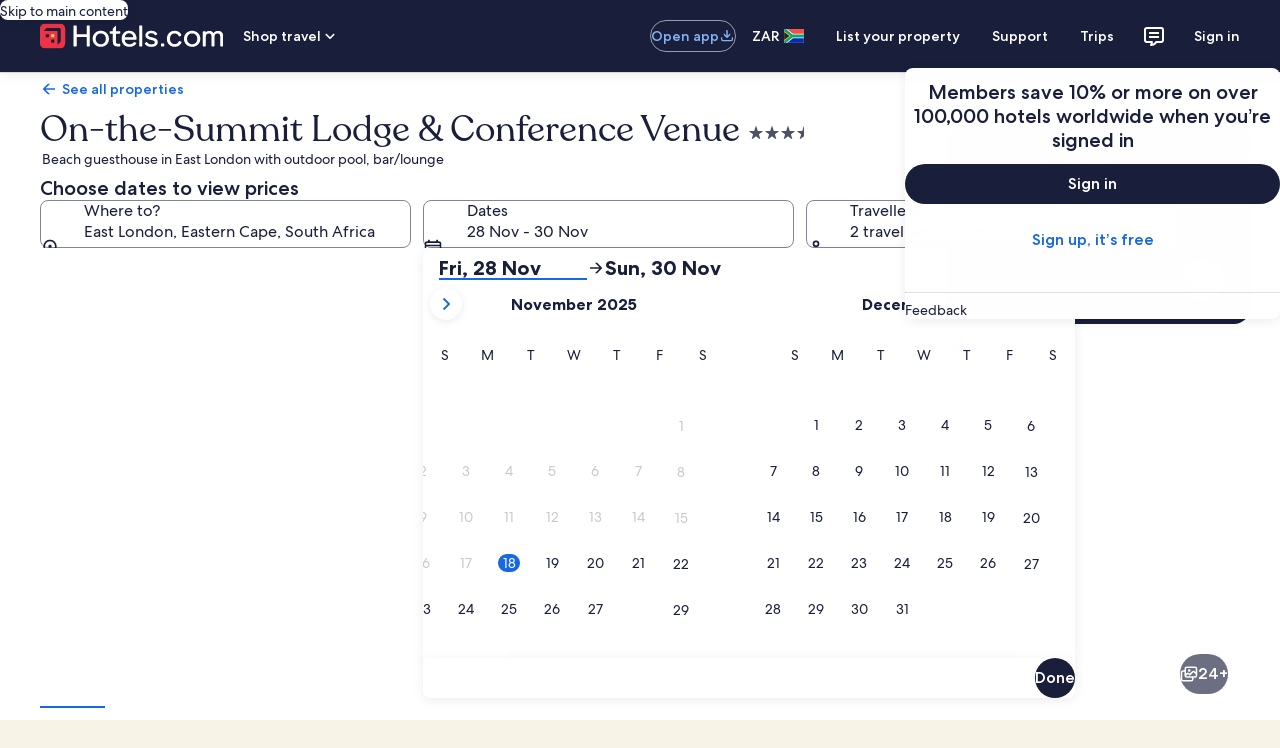

--- FILE ---
content_type: image/svg+xml
request_url: https://a.travel-assets.com/pricing-claim/sparkle_dark.svg
body_size: 1821
content:
<svg width="122" height="74" viewBox="0 0 122 74" fill="none" xmlns="http://www.w3.org/2000/svg">
<rect x="27" width="74" height="74" rx="16" fill="url(#paint0_linear_1539_54848)"/>
<path d="M6.16683 60.2392L6.16683 62.5517C6.16683 62.9605 5.80487 63.3225 5.39599 63.3225L3.85433 63.3225C3.44545 63.3225 3.08349 62.9605 3.08349 62.5517L3.08349 60.2392L0.770994 60.2392C0.36212 60.2392 0.000160518 59.8772 0.000160554 59.4683L0.000160689 57.9267C0.000160725 57.5178 0.36212 57.1558 0.770995 57.1558L3.08349 57.1558L3.08349 54.8433C3.08349 54.4345 3.44545 54.0725 3.85433 54.0725L5.39599 54.0725C5.80487 54.0725 6.16683 54.4345 6.16683 54.8433L6.16683 57.1558L8.47933 57.1558C8.88821 57.1558 9.25016 57.5178 9.25016 57.9267L9.25016 59.4683C9.25016 59.8772 8.8882 60.2392 8.47933 60.2392L6.16683 60.2392Z" fill="#6F91EF"/>
<path d="M23.1252 52.5308L23.1252 59.4683C23.1252 59.8772 22.7632 60.2392 22.3543 60.2392L19.271 60.2392C18.8621 60.2392 18.5002 59.8772 18.5002 59.4683L18.5002 52.5308L11.5627 52.5308C11.1538 52.5308 10.7918 52.1689 10.7918 51.76L10.7918 48.6767C10.7918 48.2678 11.1538 47.9058 11.5627 47.9058L18.5002 47.9058L18.5002 40.9683C18.5002 40.5595 18.8621 40.1975 19.271 40.1975L22.3543 40.1975C22.7632 40.1975 23.1252 40.5595 23.1252 40.9683L23.1252 47.9058L30.0627 47.9058C30.4715 47.9058 30.8335 48.2678 30.8335 48.6767L30.8335 51.76C30.8335 52.1689 30.4715 52.5308 30.0627 52.5308L23.1252 52.5308Z" fill="#6F91EF"/>
<path fill-rule="evenodd" clip-rule="evenodd" d="M74.1525 44.999L76.6586 42.5735L83.8126 35.4195C84.1 35.1322 84.2794 34.5662 84.2059 34.1628L81.5523 19.5937C81.4803 19.1981 81.0886 18.8039 80.6806 18.7307L66.1792 16.1275C65.7743 16.0548 65.2049 16.2305 64.9143 16.5212L43.3284 38.107C43.0411 38.3944 43.0373 38.8684 43.3273 39.1585L61.1753 57.0065C61.4616 57.2927 61.9361 57.296 62.2268 57.0054L70.9172 48.315C72.089 49.4686 73.7316 50.133 75.501 50.0093C78.7739 49.7804 81.2415 46.9421 81.0127 43.6698C81.0098 43.6287 81.0077 43.5615 81.0049 43.473C80.9865 42.8885 80.939 41.3782 80.4522 40.3726L78.0561 42.6347C78.149 43.0315 78.2194 43.3551 78.2275 43.4715C78.3499 45.221 77.0306 46.7384 75.2809 46.8607C73.5311 46.9831 72.0135 45.664 71.8912 43.9146C71.8191 42.883 72.278 39.1138 72.9188 35.5656C73.2563 33.6968 73.6131 32.0545 73.9441 30.8779C73.9861 30.7287 74.0274 30.5879 74.0679 30.4558L74.1087 30.5414C74.5273 30.3789 74.9198 30.1286 75.2578 29.7907C76.5596 28.4888 76.5598 26.3782 75.2581 25.0766C73.9565 23.7749 71.8459 23.775 70.544 25.0769C69.2422 26.3788 69.242 28.4893 70.5437 29.791C70.7447 29.9921 70.9651 30.162 71.1987 30.301C70.9234 31.4713 70.6461 32.8948 70.339 34.5952C69.5877 38.7554 69.0614 43.0775 69.1608 44.4986C69.1643 44.5491 69.1685 44.5994 69.1732 44.6494L67.4701 46.3539L53.9769 32.8746L66.4 20.4598C66.5463 20.3136 66.826 20.2241 67.0311 20.2611L77.6889 22.1861C77.8911 22.2226 78.0852 22.4129 78.1238 22.6175L80.1282 33.2514C80.1662 33.4531 80.0792 33.7346 79.9312 33.8827L73.5637 40.2554C73.1534 41.7857 72.6735 44.465 74.1525 44.999ZM61.3143 51.9762L48.4016 38.9992C48.2533 38.8501 48.2507 38.6115 48.3937 38.4685L51.9265 34.9358L65.4138 48.4182L61.8463 51.9831C61.7008 52.1284 61.4667 52.1294 61.3143 51.9762Z" fill="#202843"/>
<path d="M116.07 11.4197C115.658 11.4197 115.294 11.7844 115.294 12.1963V14.5259H112.964C112.552 14.5259 112.188 14.8905 112.188 15.3024V16.8555C112.188 17.2674 112.552 17.6321 112.964 17.6321H115.294V19.9617C115.294 20.3736 115.658 20.7382 116.07 20.7382H117.623C118.035 20.7382 118.4 20.3736 118.4 19.9617V17.6321H120.73C121.141 17.6321 121.506 17.2674 121.506 16.8555V15.3024C121.506 14.8905 121.141 14.5259 120.73 14.5259H118.4V12.1963C118.4 11.7844 118.035 11.4197 117.623 11.4197H116.07ZM106.752 3.6543C106.34 3.6543 105.975 4.01894 105.975 4.43084V6.76047H103.646C103.234 6.76047 102.869 7.12511 102.869 7.53701V9.0901C102.869 9.502 103.234 9.86664 103.646 9.86664H105.975V12.1963C105.975 12.6082 106.34 12.9728 106.752 12.9728H108.305C108.717 12.9728 109.081 12.6082 109.081 12.1963V9.86664H111.411C111.823 9.86664 112.188 9.502 112.188 9.0901V7.53701C112.188 7.12511 111.823 6.76047 111.411 6.76047H109.081V4.43084C109.081 4.01894 108.717 3.6543 108.305 3.6543H106.752ZM98.9863 14.5259C98.5744 14.5259 98.2098 14.8905 98.2098 15.3024V22.2913H91.2209C90.809 22.2913 90.4443 22.656 90.4443 23.0679V26.174C90.4443 26.586 90.809 26.9506 91.2209 26.9506H98.2098V33.9395C98.2098 34.3514 98.5744 34.716 98.9863 34.716H102.092C102.504 34.716 102.869 34.3514 102.869 33.9395V26.9506H109.858C110.27 26.9506 110.634 26.586 110.634 26.174V23.0679C110.634 22.656 110.27 22.2913 109.858 22.2913H102.869V15.3024C102.869 14.8905 102.504 14.5259 102.092 14.5259H98.9863Z" fill="#6F91EF"/>
<defs>
<linearGradient id="paint0_linear_1539_54848" x1="40.875" y1="6.9375" x2="87.125" y2="68.6042" gradientUnits="userSpaceOnUse">
<stop stop-color="#FFC94C"/>
<stop offset="1" stop-color="#FFC94C"/>
</linearGradient>
</defs>
</svg>


--- FILE ---
content_type: application/javascript
request_url: https://c.travel-assets.com/landing-pwa/shared-ui-retail-product-rating-summary.29062965ae5597bba6f7.js
body_size: 6609
content:
/*@license For license information please refer to shared-ui-retail-product-rating-summary.licenses.txt*/
(self.__LOADABLE_LOADED_CHUNKS__=self.__LOADABLE_LOADED_CHUNKS__||[]).push([[7620],{60593:function(e,t,n){n.d(t,{Pc:function(){return ce}});var i=n(96540),a=n(47848),r=n(98750),l=n(53735),s=n(28667),d=n(72195),c=n(62152),m=n(1023),o=n(22913),u=n(22828),g=n(93065),v=n(3418),p=n(92416),k=n(97222),y=n(8983),S=n(77950),E=n(25859),N=n(46414),f=n(2507),F=n(54669),b=n(85911),h=n(80105),x=n(1632),R=n(85215),P=n(28155),w=n(20780),C=n(65113),D=n(76918),I=n(66420),_=n(68370),T=n(45514),L=n(23211),M=n(99374);const A=e=>{const t={};return e.filter(e=>{if("FragmentDefinition"!==e.kind)return!0;const n=e.name.value;return!t[n]&&(t[n]=!0,!0)})};var G=i.createContext({}),O=({categories:e})=>{if(!Array.isArray(e))return null;const t=e.length,n=t=>t===e.length-1;return i.createElement(y.w,{columns:[(0,S.kM)(t,"auto")],alignItems:"stretch",role:"list","data-stid":"reviews-category-section-column-view"},null==e?void 0:e.map((e,t)=>i.createElement(d.N,{padding:{inline:"four"},border:n(t)?["unset"]:["inlineend"],key:`score-category-${t}`},i.createElement("div",{"aria-label":e.accessibility||`${e.categoryType} - ${e.categoryScore}`,role:"listitem"},i.createElement(l.X,{direction:"column",alignItems:"start",space:"two"},i.createElement(s.C,{alignSelf:"center"},e.categoryScore&&i.createElement(k.Z3,{data:e.categoryScore,size:300,skipScreenReader:!0,align:"center",weight:"medium"})),i.createElement(s.C,{alignSelf:"center"},e.categoryType&&i.createElement(k.Z3,{data:e.categoryType,inline:!0,size:200,skipScreenReader:!0,align:"center",weight:"medium"})))))))};O.displayName="CategorySectionColumnView";var V=({categories:e})=>{const t=(0,p.s5)({[p.OB.SMALL]:!0,[p.OB.MEDIUM]:!1});return i.createElement(d.N,{padding:{blockstart:"three"}},i.createElement(y.w,{columns:2,space:"one",role:"list","data-stid":"reviews-category-section-row-view"},null==e?void 0:e.map((e,n)=>i.createElement("div",{key:`score-category-${n}`,"aria-label":e.accessibility||`${e.categoryType} - ${e.categoryScore}`,role:"listitem"},i.createElement(l.X,{direction:"row",alignItems:"start",space:"two"},i.createElement(s.C,null,e.categoryScore&&i.createElement(k.Z3,{data:e.categoryScore,size:300,skipScreenReader:!0,weight:"medium"})),i.createElement(s.C,null,e.categoryType&&i.createElement(k.Z3,{data:e.categoryType,inline:!0,size:300,skipScreenReader:!0,weight:t?"medium":"regular"})))))))};V.displayName="CategorySectionRowView";var z={kind:"Document",definitions:A([{kind:"FragmentDefinition",name:{kind:"Name",value:"CategorySectionFragment"},typeCondition:{kind:"NamedType",name:{kind:"Name",value:"ReviewsCategorySection"}},directives:[],selectionSet:{kind:"SelectionSet",selections:[{kind:"Field",name:{kind:"Name",value:"categories"},arguments:[],directives:[],selectionSet:{kind:"SelectionSet",selections:[{kind:"Field",name:{kind:"Name",value:"accessibility"},arguments:[],directives:[]},{kind:"Field",name:{kind:"Name",value:"categoryScore"},arguments:[],directives:[],selectionSet:{kind:"SelectionSet",selections:[{kind:"FragmentSpread",name:{kind:"Name",value:"EGDSStylizedTextFragment"},directives:[]}]}},{kind:"Field",name:{kind:"Name",value:"categoryType"},arguments:[],directives:[],selectionSet:{kind:"SelectionSet",selections:[{kind:"FragmentSpread",name:{kind:"Name",value:"EGDSStylizedTextFragment"},directives:[]}]}}]}},{kind:"Field",name:{kind:"Name",value:"heading"},arguments:[],directives:[],selectionSet:{kind:"SelectionSet",selections:[{kind:"Field",name:{kind:"Name",value:"text"},arguments:[],directives:[]}]}}]}}].concat(k.Z3.fragment.definitions)),loc:{start:0,end:276,source:{body:"\n  fragment CategorySectionFragment on ReviewsCategorySection {\n    categories {\n      accessibility\n      categoryScore {\n        ...EGDSStylizedTextFragment\n      }\n      categoryType {\n        ...EGDSStylizedTextFragment\n      }\n    }\n    heading {\n      text\n    }\n  }\n  \n".concat([k.Z3.fragment.loc.source.body].join("\n")),name:"GraphQL request",locationOffset:{line:1,column:1}}}},$=({data:e,isRowLayout:t})=>{const{categories:n,heading:a}=e,{text:r}=a||{};return n&&0!==n.length?i.createElement(i.Fragment,null,a&&i.createElement(c.M,{tag:"h3",className:"is-visually-hidden"},r),t?i.createElement(V,{categories:n}):i.createElement(O,{categories:n})):null};$.displayName="CategorySection",$.fragment=z;var q=({data:e})=>{const{title:t,content:n}=e,[a,r]=i.useState(!1);return i.createElement(P.Y,null,i.createElement(b.D,{weight:"bold",size:400},t),i.createElement(d.N,{margin:{blockstart:"six"}},i.createElement(R.A,{isVisible:a,handleClick:()=>r(e=>!e),items:1},null==n?void 0:n.map((e,t)=>i.createElement(w.u,{key:t},"EGDSPlainText"===(null==e?void 0:e.__typename)&&(null==e?void 0:e.text))))))};q.displayName="ProductExternalReviewsMessage";var B={kind:"Document",definitions:A([{kind:"FragmentDefinition",name:{kind:"Name",value:"ProductExternalReviewsFragment"},typeCondition:{kind:"NamedType",name:{kind:"Name",value:"ProductTextInfoSection"}},directives:[],selectionSet:{kind:"SelectionSet",selections:[{kind:"Field",name:{kind:"Name",value:"title"},arguments:[],directives:[],selectionSet:{kind:"SelectionSet",selections:[{kind:"Field",name:{kind:"Name",value:"text"},arguments:[],directives:[]}]}},{kind:"Field",name:{kind:"Name",value:"icon"},arguments:[],directives:[],selectionSet:{kind:"SelectionSet",selections:[{kind:"Field",name:{kind:"Name",value:"id"},arguments:[],directives:[]},{kind:"Field",name:{kind:"Name",value:"description"},arguments:[],directives:[]},{kind:"Field",name:{kind:"Name",value:"token"},arguments:[],directives:[]}]}},{kind:"Field",name:{kind:"Name",value:"message"},arguments:[],directives:[],selectionSet:{kind:"SelectionSet",selections:[{kind:"FragmentSpread",name:{kind:"Name",value:"ProductExternalReviewsMessageFragment"},directives:[]}]}}]}}].concat((q.fragment={kind:"Document",definitions:[{kind:"FragmentDefinition",name:{kind:"Name",value:"ProductExternalReviewsMessageFragment"},typeCondition:{kind:"NamedType",name:{kind:"Name",value:"PopUpMessage"}},directives:[],selectionSet:{kind:"SelectionSet",selections:[{kind:"Field",name:{kind:"Name",value:"title"},arguments:[],directives:[]},{kind:"Field",name:{kind:"Name",value:"content"},arguments:[],directives:[],selectionSet:{kind:"SelectionSet",selections:[{kind:"InlineFragment",typeCondition:{kind:"NamedType",name:{kind:"Name",value:"EGDSPlainText"}},directives:[],selectionSet:{kind:"SelectionSet",selections:[{kind:"Field",name:{kind:"Name",value:"accessibility"},arguments:[],directives:[]},{kind:"Field",name:{kind:"Name",value:"text"},arguments:[],directives:[]}]}}]}},{kind:"Field",name:{kind:"Name",value:"openAnalytics"},arguments:[],directives:[],selectionSet:{kind:"SelectionSet",selections:[{kind:"Field",name:{kind:"Name",value:"eventType"},arguments:[],directives:[]},{kind:"Field",name:{kind:"Name",value:"linkName"},arguments:[],directives:[]},{kind:"Field",name:{kind:"Name",value:"referrerId"},arguments:[],directives:[]}]}}]}}],loc:{start:0,end:248,source:{body:"\n  fragment ProductExternalReviewsMessageFragment on PopUpMessage {\n    title\n    content {\n      ... on EGDSPlainText {\n        accessibility\n        text\n      }\n    }\n    openAnalytics {\n      eventType\n      linkName\n      referrerId\n    }\n  }\n",name:"GraphQL request",locationOffset:{line:1,column:1}}}}).definitions)),loc:{start:0,end:230,source:{body:"\n  fragment ProductExternalReviewsFragment on ProductTextInfoSection {\n    title {\n      text\n    }\n    icon {\n      id\n      description\n      token\n    }\n    message {\n      ...ProductExternalReviewsMessageFragment\n    }\n  }\n  \n".concat([q.fragment.loc.source.body].join("\n")),name:"GraphQL request",locationOffset:{line:1,column:1}}}},Q=({data:e})=>{const{title:t,icon:n,message:a}=e,[r,s,c]=(0,x.useDialog)("product-external-reviews-dialog"),m=i.useRef(null),g=(0,p.eg)({viewSizes:p.pf}),{context:v}=(0,o.R)(),k=(0,u.KY)(),y=(0===g?"DESKTOP"===v.device.type||"MOBILE_TABLET"===v.device.type:g>p.pf.SMALL)?"small":"medium";if(!a||!t)return null;const{openAnalytics:S}=a;return i.createElement(i.Fragment,null,i.createElement(l.X,{alignItems:"center"},i.createElement(b.D,null,i.createElement(d.N,null,i.createElement(N.t,{onClick:()=>{s.openDialog(),S&&k(S.referrerId,S.linkName)},size:"medium",weight:"regular"},i.createElement("button",{ref:m,type:"button","aria-label":t.text},t.text,i.createElement(E.LD,{name:(null==n?void 0:n.token)||"",description:null==n?void 0:n.description,id:null==n?void 0:n.id,title:null==n?void 0:n.id})))))),i.createElement(f.K,{isVisible:r},i.createElement(c,null,i.createElement(F.t,{isVisible:r,type:"centered",centeredSheetSize:y,triggerRef:m},i.createElement(h.p,{navigationContent:{onClick:()=>{s.closeDialog()},navIconLabel:"close toolbar",navType:"close"}}),a&&i.createElement(q,{data:a})))))};Q.displayName="ProductExternalReviews",Q.fragment=B;var X=({data:{seoData:e}})=>i.createElement("div",{itemProp:"aggregateRating",itemScope:!0,itemType:"https://schema.org/AggregateRating"},e.map(({itemprop:e,content:t})=>t?i.createElement("meta",{itemProp:e,content:t,key:e}):null));X.displayName="ProductRatingMetadata",X.fragment={kind:"Document",definitions:[{kind:"FragmentDefinition",name:{kind:"Name",value:"ProductRatingMetadataFragment"},typeCondition:{kind:"NamedType",name:{kind:"Name",value:"ProductRatingMetadata"}},directives:[],selectionSet:{kind:"SelectionSet",selections:[{kind:"Field",name:{kind:"Name",value:"seoData"},arguments:[],directives:[],selectionSet:{kind:"SelectionSet",selections:[{kind:"Field",name:{kind:"Name",value:"itemprop"},arguments:[],directives:[]},{kind:"Field",name:{kind:"Name",value:"content"},arguments:[],directives:[]},{kind:"Field",name:{kind:"Name",value:"itemscope"},arguments:[],directives:[]}]}}]}}],loc:{start:0,end:138,source:{body:"\n  fragment ProductRatingMetadataFragment on ProductRatingMetadata {\n    seoData {\n      itemprop\n      content\n      itemscope\n    }\n  }\n",name:"GraphQL request",locationOffset:{line:1,column:1}}},__typename:"ProductRatingMetadata"};var U=({triggerRef:e,dialogType:t,sheetType:n,sheetHeight:a,toolbarData:r})=>{var l,s,d,c,m,o;const[v,p,k]=(0,x.useDialog)(t,"pwaDialog"),{productIdentifier:y}=i.useContext(G),S=1===(0,g.useExperiment)("Reviews_Overlay_revamp",!1).exposure.bucket,{id:E}=y,N=(0,u.KY)(),b=i.createRef(),R=(0,i.useCallback)(()=>{p.closeDialog()},[p]),w=null==y?void 0:y.travelSearchCriteria;if(!(null==(l=null==w?void 0:w.property)?void 0:l.primary))return null;const C={primary:null==(s=null==w?void 0:w.property)?void 0:s.primary,secondary:null==(d=null==w?void 0:w.property)?void 0:d.secondary},{action:I}=r,_={id:(null==(c=I.closeAnalytics)?void 0:c.referrerId)||"",callback:()=>{var e,t;return N((null==(e=I.closeAnalytics)?void 0:e.referrerId)||"",(null==(t=I.closeAnalytics)?void 0:t.linkName)||"")}},T=i.createElement(D.Ub,{isDialogOpen:!0,triggerRef:e,scrollRef:b,DialogComponent:k,inputs:{productIdentifier:y}},i.createElement(h.p,{toolbarTitle:I.title||"",navigationContent:{onClick:R,navIconLabel:null==(m=null==I?void 0:I.icon)?void 0:m.description,onClickAnalytics:_,navType:"close",navButtonId:"reviews-dialog-close"},contentDomRef:b}));return i.createElement(i.Fragment,null,S?T:i.createElement(f.K,{isVisible:v},i.createElement(k,null,i.createElement(F.t,{type:n,height:a,isVisible:v,returnFocusOnClose:!0,triggerRef:e},i.createElement(h.p,{toolbarTitle:I.title||"",navigationContent:{onClick:R,navIconLabel:null==(o=null==I?void 0:I.icon)?void 0:o.description,onClickAnalytics:_,navType:"close",navButtonId:"reviews-dialog-close"},contentDomRef:b}),i.createElement(P.Y,{contentDomRef:b},i.createElement(D.C7,{inputs:{productIdentifier:{id:E,type:D.Wx.PROPERTY_ID,travelSearchCriteria:{property:C}}},skipSsr:!0}))))))};U.displayName="ReviewsDialog";var K=({dialogType:e,triggerRef:t,toolbarData:n})=>i.createElement(p.LM,null,i.createElement(p.NP,null,i.createElement(U,{dialogType:e,triggerRef:t,sheetType:"full",toolbarData:n})),i.createElement(p.rw,null,i.createElement(U,{dialogType:e,sheetHeight:1200,triggerRef:t,sheetType:"centered",toolbarData:n})));K.displayName="ReviewsDialogWrapper";var H=({data:e})=>{var t,n,a;const[,r]=(0,x.useDialog)("product-reviews","pwaDialog"),l=i.useRef(null),s=(0,u.KY)(),d=(0,i.useCallback)(()=>{r.openDialog()},[r]),c=(0,i.useCallback)(()=>{const{link:t}=e;if(t.action.analytics){const{linkName:e,referrerId:n,uisPrimeMessages:i}=t.action.analytics,a=i.map(({messageContent:e,schemaName:t})=>({messageContent:JSON.parse(e),schemaName:t}));s(n,e,void 0,a)}d()},[e,s,d]);if(!e||!(null==(t=null==e?void 0:e.link)?void 0:t.text))return null;const{link:m}=e;return i.createElement(i.Fragment,null,i.createElement(C.i,{onClick:c,domRef:l},i.createElement("button",{type:"button","data-stid":"reviews-link","aria-label":null!=(n=e.accessibilityText)?n:void 0},m.text,i.createElement(E.LD,{name:(null==(a=m.icon)?void 0:a.token)||""}))),i.createElement(K,{dialogType:"product-reviews",triggerRef:l,toolbarData:e}))};H.displayName="ProductRatingLink";var W=({data:e})=>(e=>{switch(e.__typename){case"EGDSPlainText":return(null==e?void 0:e.text)&&i.createElement(d.N,{margin:{blockend:"two"}},i.createElement(b.D,null,e.text),";");case"ProductRatingLink":return i.createElement(H,{data:e});default:return null}})(e);W.displayName="ProductRatingSupportingMessages",W.fragment={kind:"Document",definitions:[{kind:"FragmentDefinition",name:{kind:"Name",value:"ProductRatingSupportingMessagesFragment"},typeCondition:{kind:"NamedType",name:{kind:"Name",value:"ProductRatingSupportingMessage"}},directives:[],selectionSet:{kind:"SelectionSet",selections:[{kind:"InlineFragment",typeCondition:{kind:"NamedType",name:{kind:"Name",value:"EGDSPlainText"}},directives:[],selectionSet:{kind:"SelectionSet",selections:[{kind:"Field",name:{kind:"Name",value:"text"},arguments:[],directives:[]},{kind:"Field",name:{kind:"Name",value:"accessibility"},arguments:[],directives:[]}]}},{kind:"InlineFragment",typeCondition:{kind:"NamedType",name:{kind:"Name",value:"ProductRatingLink"}},directives:[],selectionSet:{kind:"SelectionSet",selections:[{kind:"Field",name:{kind:"Name",value:"link"},arguments:[],directives:[],selectionSet:{kind:"SelectionSet",selections:[{kind:"Field",name:{kind:"Name",value:"text"},arguments:[],directives:[]},{kind:"Field",name:{kind:"Name",value:"disabled"},arguments:[],directives:[]},{kind:"Field",name:{kind:"Name",value:"action"},arguments:[],directives:[],selectionSet:{kind:"SelectionSet",selections:[{kind:"Field",name:{kind:"Name",value:"target"},arguments:[],directives:[]},{kind:"Field",name:{kind:"Name",value:"useRelativePath"},arguments:[],directives:[]},{kind:"Field",name:{kind:"Name",value:"analytics"},arguments:[],directives:[],selectionSet:{kind:"SelectionSet",selections:[{kind:"Field",name:{kind:"Name",value:"eventType"},arguments:[],directives:[]},{kind:"Field",name:{kind:"Name",value:"linkName"},arguments:[],directives:[]},{kind:"Field",name:{kind:"Name",value:"referrerId"},arguments:[],directives:[]},{kind:"Field",name:{kind:"Name",value:"uisPrimeMessages"},arguments:[],directives:[],selectionSet:{kind:"SelectionSet",selections:[{kind:"Field",name:{kind:"Name",value:"schemaName"},arguments:[],directives:[]},{kind:"Field",name:{kind:"Name",value:"messageContent"},arguments:[],directives:[]}]}}]}}]}},{kind:"Field",name:{kind:"Name",value:"icon"},arguments:[],directives:[],selectionSet:{kind:"SelectionSet",selections:[{kind:"Field",name:{kind:"Name",value:"token"},arguments:[],directives:[]}]}}]}},{kind:"Field",name:{kind:"Name",value:"action"},arguments:[],directives:[],selectionSet:{kind:"SelectionSet",selections:[{kind:"Field",name:{kind:"Name",value:"text"},arguments:[],directives:[]},{kind:"Field",name:{kind:"Name",value:"title"},arguments:[],directives:[]},{kind:"Field",name:{kind:"Name",value:"icon"},arguments:[],directives:[],selectionSet:{kind:"SelectionSet",selections:[{kind:"Field",name:{kind:"Name",value:"id"},arguments:[],directives:[]},{kind:"Field",name:{kind:"Name",value:"token"},arguments:[],directives:[]},{kind:"Field",name:{kind:"Name",value:"description"},arguments:[],directives:[]}]}},{kind:"Field",name:{kind:"Name",value:"closeAnalytics"},arguments:[],directives:[],selectionSet:{kind:"SelectionSet",selections:[{kind:"Field",name:{kind:"Name",value:"eventType"},arguments:[],directives:[]},{kind:"Field",name:{kind:"Name",value:"linkName"},arguments:[],directives:[]},{kind:"Field",name:{kind:"Name",value:"referrerId"},arguments:[],directives:[]}]}}]}},{kind:"Field",name:{kind:"Name",value:"accessibilityText"},arguments:[],directives:[]}]}}]}}],loc:{start:0,end:799,source:{body:"\n  fragment ProductRatingSupportingMessagesFragment on ProductRatingSupportingMessage {\n    ... on EGDSPlainText {\n      text\n      accessibility\n    }\n    ... on ProductRatingLink {\n      link {\n        text\n        disabled\n        action {\n          target\n          useRelativePath\n          analytics {\n            eventType\n            linkName\n            referrerId\n            uisPrimeMessages {\n              schemaName\n              messageContent\n            }\n          }\n        }\n        icon {\n          token\n        }\n      }\n      action {\n        text\n        title\n        icon {\n          id\n          token\n          description\n        }\n        closeAnalytics {\n          eventType\n          linkName\n          referrerId\n        }\n      }\n      accessibilityText\n    }\n  }\n",name:"GraphQL request",locationOffset:{line:1,column:1}}}};var Y=({theme:e,primary:t,secondary:n,accessibilityLabel:a,icon:r,supportingMessages:s,productIdentifierId:c,travelSearchCriteria:m,skipSsr:o,isLuxuryProperty:u=!1,isSmallFont:v})=>{const p=s&&[...s],k=null==p?void 0:p.findIndex(e=>"ProductRatingLink"===e.__typename),y=-1!==k?null==p?void 0:p.splice(k,1)[0]:null,S=1===(0,g.useExperiment)("Top_of_PDP_Redesign",!1).exposure.bucket,E=!u&&!S;return i.createElement(i.Fragment,null,i.createElement(l.X,{space:"two"},i.createElement(d.N,{margin:{blockend:u||S?"unset":"two"}},i.createElement(l.X,{alignItems:"center",space:"two"},e?i.createElement(J,{primary:t,theme:e,secondary:n,accessibilityLabel:a,isSmallFont:v}):i.createElement(ee,{primary:t,icon:r,accessibilityLabel:a}))),i.createElement(d.N,{margin:{blockend:u||S?"unset":"one"}},i.createElement(l.X,{alignItems:"center",space:"two"},y&&i.createElement(W,{data:y})))),E&&i.createElement(j,{productIdentifierId:c,travelSearchCriteria:m,skipSsr:o}),null==p?void 0:p.map((e,t)=>i.createElement(d.N,{key:`${t}-message-${e.__typename}`,margin:{inlinestart:"two"}},i.createElement(W,{data:e}))))},Z=({theme:e,primary:t,secondary:n,accessibilityLabel:a,icon:r,supportingMessages:s,productIdentifierId:c,travelSearchCriteria:m,skipSsr:o,isSmallFont:u})=>{const{bucket:v}=(0,g.useExperiment)("Top_of_PDP_Redesign",!1).exposure;return i.createElement(i.Fragment,null,i.createElement(d.N,{margin:{blockend:"two"}},i.createElement(l.X,{alignItems:"center",space:"two"},e?i.createElement(J,{primary:t,theme:e,secondary:n,accessibilityLabel:a,isSmallFont:u}):i.createElement(ee,{primary:t,icon:r,accessibilityLabel:a}))),!v&&i.createElement(j,{productIdentifierId:c,travelSearchCriteria:m,skipSsr:o}),s&&s.length>0&&s.map((e,t)=>i.createElement(d.N,{key:`${t}-message-${e.__typename}`,margin:{inlinestart:"two"}},i.createElement(W,{data:e}))))},j=({productIdentifierId:e,travelSearchCriteria:t,skipSsr:n})=>i.createElement(I.N,{inputs:{productIdentifier:{id:e,type:I.W.PROPERTY_ID,travelSearchCriteria:t}},skipSsr:!0}),J=({primary:e,theme:t,secondary:n,accessibilityLabel:a,isSmallFont:r})=>i.createElement(i.Fragment,null,e&&t&&i.createElement(k.OM,{text:e,badgeTheme:t,accessibilityLabel:a}),n&&i.createElement(b.D,{size:r?400:500,weight:"medium",whiteSpace:"nowrap"},n)),ee=({primary:e,icon:t,accessibilityLabel:n})=>i.createElement(i.Fragment,null,t&&i.createElement(E.LD,{name:t.id,size:E.So.MEDIUM,theme:t.theme||"default"}),n&&i.createElement("span",{className:"is-visually-hidden"},n),i.createElement(b.D,{size:500,weight:"bold",theme:"default","aria-hidden":null!==n},e)),te=({data:e,productIdentifierId:t,travelSearchCriteria:n,skipSsr:a,isLuxuryProperty:r=!1,inlineView:l,isSmallFont:s})=>{const{primary:d,secondary:c,theme:m,supportingMessages:o,accessibilityLabel:u,icon:v}=e||{},p={theme:m,primary:d,secondary:c,accessibilityLabel:u,icon:v,supportingMessages:o,productIdentifierId:t,travelSearchCriteria:n,skipSsr:a,isLuxuryProperty:r,isSmallFont:s},k=1===(0,g.useExperiment)("App_Shell_Property_Requirement_Web",!0).exposure.bucket,y=1===(0,g.useExperiment)("App_Shell_Property_Requirement_Web_Dateless",!0).exposure.bucket,S=l||(k||y)?Y:Z;return i.createElement(S,{...p})};te.displayName="SummaryContent",te.fragment={kind:"Document",definitions:[{kind:"FragmentDefinition",name:{kind:"Name",value:"SummaryContentFragment"},typeCondition:{kind:"NamedType",name:{kind:"Name",value:"ProductRatingSummary"}},directives:[],selectionSet:{kind:"SelectionSet",selections:[{kind:"Field",name:{kind:"Name",value:"__typename"},arguments:[],directives:[]},{kind:"Field",name:{kind:"Name",value:"primary"},arguments:[],directives:[]},{kind:"Field",name:{kind:"Name",value:"secondary"},arguments:[],directives:[]},{kind:"Field",name:{kind:"Name",value:"theme"},arguments:[],directives:[]},{kind:"Field",name:{kind:"Name",value:"accessibilityLabel"},arguments:[],directives:[]},{kind:"Field",name:{kind:"Name",value:"supportingMessages"},arguments:[],directives:[],selectionSet:{kind:"SelectionSet",selections:[{kind:"FragmentSpread",name:{kind:"Name",value:"ProductRatingSupportingMessagesFragment"},directives:[]}]}},{kind:"Field",name:{kind:"Name",value:"icon"},arguments:[],directives:[],selectionSet:{kind:"SelectionSet",selections:[{kind:"Field",name:{kind:"Name",value:"id"},arguments:[],directives:[]},{kind:"Field",name:{kind:"Name",value:"theme"},arguments:[],directives:[]}]}}]}}],loc:{start:0,end:257,source:{body:"\n  fragment SummaryContentFragment on ProductRatingSummary {\n    __typename\n    primary\n    secondary\n    theme\n    accessibilityLabel\n    supportingMessages {\n      ...ProductRatingSupportingMessagesFragment\n    }\n    icon {\n      id\n      theme\n    }\n  }\n",name:"GraphQL request",locationOffset:{line:1,column:1}}}};var ne=()=>i.createElement(s.C,{alignSelf:"center"},i.createElement(y.w,{columns:[(0,S.ZF)("12x","12x")]},i.createElement(L.T,null,i.createElement(_.M,{ratio:_.l.R1_1},i.createElement(T.F,{alt:"Guest choice pictogram",src:"https://a.travel-assets.com/travel-assets-manager/pictogram-vrbo/light__trophy.svg"}))))),ie=({subtext:e,heading:t,accessibilityLabel:n})=>i.createElement(l.X,{direction:"column",justifyContent:"center"},i.createElement(s.C,null,i.createElement(c.M,{size:5,tag:"h3","aria-label":null!=n?n:void 0},t)),i.createElement(s.C,null,i.createElement(b.D,{size:200},e))),ae=e=>i.createElement(l.X,{space:"small",wrap:"nowrap"},i.createElement(ne,null),i.createElement(s.C,{shrink:1,minWidth:0},i.createElement(ie,{...e}))),re=({data:e,subtext:t,categorySection:n,isSUVR:a})=>{const{primary:r,secondary:c,supportingMessages:m,accessibilityLabel:o}=e,u=[r,c].filter(Boolean).join(" "),g=(0,p.s5)({[p.OB.LARGE]:!0}),v={heading:u,subtext:t,accessibilityLabel:o},k=i.createElement(s.C,{shrink:0},m&&(null==m?void 0:m.length)>0&&m.map((e,t)=>i.createElement(d.N,{key:`${t}-message-${e.__typename}`,padding:{blockstart:"three"}},i.createElement(W,{data:e})))),y=i.createElement(l.X,{direction:"column",alignItems:"stretch",space:"small"},i.createElement(ae,{...v}),n&&i.createElement(s.C,null,i.createElement($,{data:n,isRowLayout:!0})),k);return!a&&g?y:i.createElement(p.LM,null,i.createElement(p.rw,null,i.createElement(l.X,{wrap:"nowrap",alignItems:"stretch",space:"small"},i.createElement(s.C,{grow:0,shrink:1},i.createElement(l.X,{direction:"column",alignItems:"start",space:"two"},i.createElement(ae,{...v}),k)),n&&i.createElement(s.C,{shrink:1,grow:1,alignSelf:"center"},i.createElement("div",null,i.createElement($,{data:n,isRowLayout:!1}))))),i.createElement(p.NP,null,y))};re.displayName="GuestChoiceReviews",re.fragment=te.fragment;var le=({isAppShellPropertyVariant:e,subtext:t,inputs:n,className:a,productRatingSummary:r,isSUVR:l})=>{const{summary:s,metadata:m,sectionHeadingAccessibilityText:o,categorySection:u}=r||{};return i.createElement(G.Provider,{value:n},i.createElement(d.N,{padding:{blockend:u||e?"unset":"six"}},i.createElement("div",{className:s?a:"","data-stid":"content-hotel-reviewsummary"},m&&i.createElement(X,{data:m}),i.createElement(c.M,{tag:"h2",className:"is-visually-hidden"},o),i.createElement(re,{data:s,subtext:t,categorySection:u,isSUVR:l}))))},se=()=>i.createElement(d.N,{padding:{blockend:"six"}},i.createElement("div",null,i.createElement(l.X,{space:"two",alignItems:"center"},i.createElement(s.C,null,i.createElement(d.N,{margin:{blockend:"two"}},i.createElement(M.R,{type:"line",lineHeight:24,lineLength:"secondary"}))),i.createElement(s.C,null,i.createElement(d.N,{margin:{blockend:"two"}},i.createElement(M.R,{type:"line",animation:!0})))),i.createElement(d.N,{margin:{blockend:"two"}},i.createElement(M.R,{type:"line",animation:!0})))),de={kind:"Document",definitions:A([{kind:"OperationDefinition",operation:"query",name:{kind:"Name",value:"ProductRatingSummaryQuery"},variableDefinitions:[{kind:"VariableDefinition",variable:{kind:"Variable",name:{kind:"Name",value:"productIdentifier"}},type:{kind:"NonNullType",type:{kind:"NamedType",name:{kind:"Name",value:"ProductIdentifierInput"}}},directives:[]},{kind:"VariableDefinition",variable:{kind:"Variable",name:{kind:"Name",value:"context"}},type:{kind:"NonNullType",type:{kind:"NamedType",name:{kind:"Name",value:"ContextInput"}}},directives:[]}],directives:[],selectionSet:{kind:"SelectionSet",selections:[{kind:"Field",name:{kind:"Name",value:"productRatingSummary"},arguments:[{kind:"Argument",name:{kind:"Name",value:"productIdentifier"},value:{kind:"Variable",name:{kind:"Name",value:"productIdentifier"}}},{kind:"Argument",name:{kind:"Name",value:"context"},value:{kind:"Variable",name:{kind:"Name",value:"context"}}}],directives:[],selectionSet:{kind:"SelectionSet",selections:[{kind:"Field",name:{kind:"Name",value:"__typename"},arguments:[],directives:[]},{kind:"Field",name:{kind:"Name",value:"sectionHeadingAccessibilityText"},arguments:[],directives:[]},{kind:"Field",name:{kind:"Name",value:"summary"},arguments:[],directives:[],selectionSet:{kind:"SelectionSet",selections:[{kind:"FragmentSpread",name:{kind:"Name",value:"SummaryContentFragment"},directives:[]}]}},{kind:"Field",name:{kind:"Name",value:"metadata"},arguments:[],directives:[],selectionSet:{kind:"SelectionSet",selections:[{kind:"FragmentSpread",name:{kind:"Name",value:"ProductRatingMetadataFragment"},directives:[]}]}},{kind:"Field",name:{kind:"Name",value:"info"},arguments:[],directives:[],selectionSet:{kind:"SelectionSet",selections:[{kind:"FragmentSpread",name:{kind:"Name",value:"ProductExternalReviewsFragment"},directives:[]}]}},{kind:"Field",name:{kind:"Name",value:"categorySection"},arguments:[],directives:[],selectionSet:{kind:"SelectionSet",selections:[{kind:"FragmentSpread",name:{kind:"Name",value:"CategorySectionFragment"},directives:[]}]}},{kind:"Field",name:{kind:"Name",value:"impressionAnalytics"},arguments:[],directives:[]},{kind:"Field",name:{kind:"Name",value:"tnlFields"},arguments:[],directives:[],selectionSet:{kind:"SelectionSet",selections:[{kind:"FragmentSpread",name:{kind:"Name",value:"GraphQLPairFragment"},directives:[]}]}}]}}]}},{kind:"FragmentDefinition",name:{kind:"Name",value:"GraphQLPairFragment"},typeCondition:{kind:"NamedType",name:{kind:"Name",value:"GraphQLPair"}},directives:[],selectionSet:{kind:"SelectionSet",selections:[{kind:"Field",name:{kind:"Name",value:"key"},arguments:[],directives:[]},{kind:"Field",name:{kind:"Name",value:"value"},arguments:[],directives:[]}]}}].concat(W.fragment.definitions,X.fragment.definitions,te.fragment.definitions,Q.fragment.definitions,$.fragment.definitions)),loc:{start:0,end:681,source:{body:"\n  query ProductRatingSummaryQuery($productIdentifier: ProductIdentifierInput!, $context: ContextInput!) {\n    productRatingSummary(productIdentifier: $productIdentifier, context: $context) {\n      __typename\n      sectionHeadingAccessibilityText\n      summary {\n        ...SummaryContentFragment\n      }\n      metadata {\n        ...ProductRatingMetadataFragment\n      }\n      info {\n        ...ProductExternalReviewsFragment\n      }\n      categorySection {\n        ...CategorySectionFragment\n      }\n      impressionAnalytics\n      tnlFields {\n        ...GraphQLPairFragment\n      }\n    }\n  }\n\n  fragment GraphQLPairFragment on GraphQLPair {\n    key\n    value\n  }\n\n  \n  \n  \n  \n  \n".concat([W.fragment.loc.source.body,X.fragment.loc.source.body,te.fragment.loc.source.body,Q.fragment.loc.source.body,$.fragment.loc.source.body].join("\n")),name:"GraphQL request",locationOffset:{line:1,column:1}}}},ce=({inputs:e,skipSsr:t,className:n,batchKey:k,isDataRequired:y=!1,prefetchedData:S,isLuxuryProperty:E=!1,isSUVR:N,isInTopOfPDPRedesignVariant:f=!1})=>{var F,b,h,x,R,P,w,C,D,I,_,T,L;const M=(0,v.kY)(),{context:A}=(0,o.R)(),O=(0,p.s5)({[p.OB.SMALL]:!0,[p.OB.MEDIUM]:!1}),V=(0,p.s5)({[p.OB.LARGE]:!0}),z={...e,context:A},q=!(null==(x=null==(h=null==(b=null==(F=null==z?void 0:z.productIdentifier)?void 0:F.travelSearchCriteria)?void 0:b.property)?void 0:h.primary)?void 0:x.dateRange),B=1===(0,g.useExperiment)("App_Shell_Property_Requirement_Web",!0).exposure.bucket,U=1===(0,g.useExperiment)("App_Shell_Property_Requirement_Web_Dateless",!0).exposure.bucket,K=B||U,{data:H,error:W,loading:Y}=(0,m.IT)(de,{context:{useApq:!0,batchKey:null!=k?k:"default-product-details-experience-batch-key",shouldLogPerformance:!0},variables:z,ssr:!t,skip:(null==(R=null==M?void 0:M.product)?void 0:R.productRatingSummary)||S}),{subtext:Z}=(e=>{const t=i.useMemo(()=>e?e.length>0?(e=>e.reduce((e,t)=>(e[t.key]=t.value,e),{}))(e):{}:null,[e]);return{subtext:t?t.egtnl61664_guestChoice_subtext:void 0}})(null!=(D=null!=S?S:null==(P=null==H?void 0:H.productRatingSummary)?void 0:P.tnlFields)?D:null==(C=null==(w=null==M?void 0:M.product)?void 0:w.productRatingSummary)?void 0:C.tnlFields),j=1===(0,g.useExperiment)("GCv3_Web_PDP_Feature_Gate",!0).exposure.bucket&&Z;if(W)return null;const J=null!=(_=null!=S?S:null==H?void 0:H.productRatingSummary)?_:null==(I=null==M?void 0:M.product)?void 0:I.productRatingSummary,{summary:ee,metadata:ne,sectionHeadingAccessibilityText:ie,info:ae,impressionAnalytics:re,categorySection:ce}=J||{},me=!N&&V,oe=!ce||O||me,ue=E||f&&oe,ge=J&&i.createElement(G.Provider,{value:e},i.createElement(d.N,{padding:{blockend:ce||K?"unset":"six"}},i.createElement("div",{className:ee?n:"","data-stid":"content-hotel-reviewsummary"},ne&&i.createElement(X,{data:ne}),i.createElement(c.M,{tag:"h2",className:"is-visually-hidden"},ie),i.createElement(l.X,{...(ve=!oe,pe=Boolean(ae),ke=Boolean(ce),ye=!O&&!V,ke||pe?pe?{direction:"row",alignItems:"center",space:"two",wrap:"wrap"}:{direction:ve?"row":"column",alignItems:ve?"stretch":void 0,space:void 0}:{direction:ye?"column":"row",alignItems:"start",space:void 0,wrap:"wrap"})},i.createElement(s.C,null,i.createElement("div",null,i.createElement(te,{data:ee,productIdentifierId:e.productIdentifier.id,isDateless:q,travelSearchCriteria:null==(T=null==z?void 0:z.productIdentifier)?void 0:T.travelSearchCriteria,skipSsr:t,isLuxuryProperty:E,inlineView:ue,isSmallFont:E||O}))),ae&&i.createElement(s.C,null,i.createElement("div",null,i.createElement(Q,{data:ae}))),ce&&i.createElement(s.C,{grow:1},i.createElement("div",null,i.createElement($,{data:ce,isRowLayout:oe})))))));var ve,pe,ke,ye;const Se={isAppShellPropertyVariant:K,subtext:Z,inputs:e,className:n,productRatingSummary:J,isSUVR:N},Ee=i.createElement(g.Experiment,{name:"Top_of_PDP_Redesign"},i.createElement(g.ExperimentControl,null,i.createElement(G.Provider,{value:e},i.createElement(d.N,{padding:{blockend:(Ne=K,Ne?"unset":"six")}},i.createElement("div",{className:ee?n:"","data-stid":"content-hotel-reviewsummary"},ne&&i.createElement(X,{data:ne}),i.createElement(c.M,{tag:"h2",className:"is-visually-hidden"},ie),i.createElement(te,{data:ee,productIdentifierId:e.productIdentifier.id,isDateless:q,travelSearchCriteria:null==(L=null==z?void 0:z.productIdentifier)?void 0:L.travelSearchCriteria,skipSsr:t,isLuxuryProperty:E,inlineView:E,isSmallFont:E}),ae&&i.createElement(Q,{data:ae}))))),i.createElement(g.ExperimentVariant,{bucket:1},ce?i.createElement(d.N,{margin:{blockstart:me?"eight":"unset",blockend:K?"unset":"six"}},i.createElement(a.g,{padded:!0,useStandardCardPadding:!0,border:!0},i.createElement(r.E,null,j?i.createElement(le,{...Se}):ge))):i.createElement(i.Fragment,null,j?i.createElement(le,{...Se}):ge)));var Ne;if(re){const e={clientPayload:{event:{event_name:"review_score.presented",event_version:"1.7.0"}},serverPayload:re};return i.createElement(u.E0,{eventData:e},Ee)}return i.createElement(i.Fragment,null,Y?i.createElement(se,null):null,!y||J?Ee:null)};ce.displayName="sharedui-ProductRatingSummary"}}]);
//# sourceMappingURL=https://bernie-assets.s3.us-west-2.amazonaws.com/landing-pwa/shared-ui-retail-product-rating-summary.29062965ae5597bba6f7.js.map

--- FILE ---
content_type: image/svg+xml
request_url: https://a.travel-assets.com/egds/marks/flags/za.svg
body_size: 134
content:
<svg fill="none" xmlns="http://www.w3.org/2000/svg" viewBox="0 0 20 14"><path fill="#06A86E" d="M0 0h20v14H0z"/><path fill-rule="evenodd" clip-rule="evenodd" d="M0 2l6.667 5L0 12V2z" fill="#FFBF2E"/><path fill-rule="evenodd" clip-rule="evenodd" d="M0 3l5.476 4L0 11V3z" fill="#262626"/><path fill-rule="evenodd" clip-rule="evenodd" d="M8.571 5.6L1.905 0H20v5.6H8.571zM1.905 14H20V8.4H8.571L1.905 14z" fill="#fff"/><path fill-rule="evenodd" clip-rule="evenodd" d="M8.81 4.667L3.095 0H20v4.667H8.81z" fill="#F44E46"/><path fill-rule="evenodd" clip-rule="evenodd" d="M3.095 14H20V9.333H8.81L3.095 14z" fill="#072CB4"/><path d="M1 .25h18v-.5H1v.5zM19.75 1v12h.5V1h-.5zM19 13.75H1v.5h18v-.5zM.25 13V1h-.5v12h.5zm.75.75A.75.75 0 01.25 13h-.5c0 .69.56 1.25 1.25 1.25v-.5zM19.75 13a.75.75 0 01-.75.75v.5c.69 0 1.25-.56 1.25-1.25h-.5zM19 .25a.75.75 0 01.75.75h.5c0-.69-.56-1.25-1.25-1.25v.5zM1-.25C.31-.25-.25.31-.25 1h.5A.75.75 0 011 .25v-.5z" fill="#94949E"/></svg>

--- FILE ---
content_type: application/javascript
request_url: https://za.hotels.com/ukLBrtDIWS9zJhtn3Q/Yza9GQbhuENrzX/QlM4AQE/cBt/9JBgQOQYB
body_size: 154064
content:
(function(){if(typeof Array.prototype.entries!=='function'){Object.defineProperty(Array.prototype,'entries',{value:function(){var index=0;const array=this;return {next:function(){if(index<array.length){return {value:[index,array[index++]],done:false};}else{return {done:true};}},[Symbol.iterator]:function(){return this;}};},writable:true,configurable:true});}}());(function(){wJ();UxQ();wwQ();var D4=function(RY,V6){return RY>>>V6|RY<<32-V6;};var pM=function(IB,fB){return IB+fB;};var GB=function(Hk){return -Hk;};var LX=function(EB,Ws){return EB===Ws;};var H6=function(qA,A1){return qA in A1;};var x6=function(){p0=["\x6c\x65\x6e\x67\x74\x68","\x41\x72\x72\x61\x79","\x63\x6f\x6e\x73\x74\x72\x75\x63\x74\x6f\x72","\x6e\x75\x6d\x62\x65\x72"];};var jD=function(qN,M5){var wk=Az["Math"]["round"](Az["Math"]["random"]()*(M5-qN)+qN);return wk;};var Y1=function(tM){return void tM;};var UY=function(MY,V5){return MY%V5;};function wwQ(){mB=Cz+Gq*Lw+Qx*Lw*Lw+Lw*Lw*Lw,d7=dE+fH*Lw+fH*Lw*Lw,wN=zE+fH*Lw+Cz*Lw*Lw+Lw*Lw*Lw,S4=MI+zE*Lw+Qx*Lw*Lw+Lw*Lw*Lw,AB=zE+fH*Lw+Qx*Lw*Lw+Lw*Lw*Lw,SA=Gq+zE*Lw+tq*Lw*Lw+Lw*Lw*Lw,Tz=Qx+Lw+dE*Lw*Lw,TX=Gq+tq*Lw+Cz*Lw*Lw+Lw*Lw*Lw,pS=Gq+AQ*Lw,kA=Qx+AQ*Lw+AQ*Lw*Lw+Lw*Lw*Lw,vH=Qx+Cz*Lw+Cz*Lw*Lw,gT=AQ+Cz*Lw+Lw*Lw+Lw*Lw*Lw,Xk=Qx+dE*Lw+AQ*Lw*Lw+Lw*Lw*Lw,Oz=tq+Gq*Lw+Lw*Lw,CX=tq+tq*Lw+dE*Lw*Lw+Lw*Lw*Lw,Ts=dE+Qx*Lw+Qx*Lw*Lw+Lw*Lw*Lw,O5=MI+AQ*Lw+tq*Lw*Lw+Lw*Lw*Lw,kS=AQ+Lw+AQ*Lw*Lw,VE=Cz+TO*Lw,lg=TO+Gq*Lw+Qx*Lw*Lw+Lw*Lw*Lw,Bg=tq+Qx*Lw+Qx*Lw*Lw+Lw*Lw*Lw,JH=AQ+Lw,PN=fH+tq*Lw+zE*Lw*Lw+Lw*Lw*Lw,P=Cz+Lw,YJ=Qx+Lw+Lw*Lw,bT=Cz+Lw+dE*Lw*Lw+Lw*Lw*Lw,qE=MI+Lw+dE*Lw*Lw,pX=TO+tq*Lw+zE*Lw*Lw+Lw*Lw*Lw,Hb=TO+Lw,CA=Qx+dE*Lw+zE*Lw*Lw+Lw*Lw*Lw,HB=dE+AQ*Lw+fH*Lw*Lw+Lw*Lw*Lw,qb=Qx+zE*Lw+Cz*Lw*Lw,AY=Cz+dE*Lw+zE*Lw*Lw,nz=MI+Gq*Lw+AQ*Lw*Lw,P0=AQ+TO*Lw+fH*Lw*Lw,z7=Cz+Qx*Lw+zE*Lw*Lw+Lw*Lw*Lw,XZ=zE+dE*Lw+Lw*Lw,B0=AQ+zE*Lw+AQ*Lw*Lw+Lw*Lw*Lw,tT=dE+Lw+AQ*Lw*Lw+Lw*Lw*Lw,k7=fH+Cz*Lw+zE*Lw*Lw+Lw*Lw*Lw,ks=Cz+fH*Lw+AQ*Lw*Lw+Lw*Lw*Lw,p2=tq+Lw,NA=AQ+TO*Lw+Qx*Lw*Lw+Lw*Lw*Lw,ON=Cz+zE*Lw+Qx*Lw*Lw+Lw*Lw*Lw,rM=MI+Gq*Lw+fH*Lw*Lw+Lw*Lw*Lw,fO=tq+fH*Lw+fH*Lw*Lw+Lw*Lw*Lw,XI=MI+Qx*Lw+Cz*Lw*Lw,VD=TO+dE*Lw+fH*Lw*Lw+Lw*Lw*Lw,QX=TO+tq*Lw+Lw*Lw+Lw*Lw*Lw,O4=dE+AQ*Lw+Qx*Lw*Lw+Lw*Lw*Lw,Ag=dE+Lw+Qx*Lw*Lw+Lw*Lw*Lw,Dz=fH+Qx*Lw+Lw*Lw,Hx=dE+TO*Lw+zE*Lw*Lw,lM=AQ+Lw+AQ*Lw*Lw+Lw*Lw*Lw,VA=Cz+TO*Lw+zE*Lw*Lw+Lw*Lw*Lw,VJ=fH+zE*Lw+dE*Lw*Lw,zx=AQ+Cz*Lw,zk=TO+TO*Lw+AQ*Lw*Lw+Lw*Lw*Lw,n4=Gq+AQ*Lw+zE*Lw*Lw+Lw*Lw*Lw,TN=dE+Gq*Lw+Qx*Lw*Lw+Lw*Lw*Lw,qs=AQ+fH*Lw+Lw*Lw+Lw*Lw*Lw,Gg=AQ+zE*Lw+Qx*Lw*Lw+Lw*Lw*Lw,S5=dE+zE*Lw+Qx*Lw*Lw+Lw*Lw*Lw,mN=MI+Cz*Lw+zE*Lw*Lw+Lw*Lw*Lw,PS=zE+TO*Lw+dE*Lw*Lw,kg=AQ+dE*Lw+Lw*Lw+Lw*Lw*Lw,HP=tq+AQ*Lw+fH*Lw*Lw+Lw*Lw*Lw,KD=MI+AQ*Lw+dE*Lw*Lw+Lw*Lw*Lw,m7=Cz+Cz*Lw+Lw*Lw,Zx=MI+AQ*Lw+Lw*Lw,zJ=MI+Gq*Lw+Qx*Lw*Lw+Lw*Lw*Lw,fb=Qx+fH*Lw,xT=Gq+fH*Lw+AQ*Lw*Lw+Lw*Lw*Lw,DP=Qx+tq*Lw+Gq*Lw*Lw+Lw*Lw*Lw,f4=AQ+Cz*Lw+zE*Lw*Lw+Lw*Lw*Lw,sS=Gq+Gq*Lw,p1=zE+Gq*Lw+Qx*Lw*Lw+Lw*Lw*Lw,LM=tq+Lw+zE*Lw*Lw+Lw*Lw*Lw,O0=zE+TO*Lw+AQ*Lw*Lw,D5=MI+tq*Lw+Qx*Lw*Lw+Lw*Lw*Lw,Z1=TO+Gq*Lw+Lw*Lw+Lw*Lw*Lw,rb=tq+zE*Lw,KB=zE+Gq*Lw+Lw*Lw+Lw*Lw*Lw,TH=TO+Cz*Lw,lb=MI+dE*Lw+AQ*Lw*Lw+Lw*Lw*Lw,zT=MI+TO*Lw+dE*Lw*Lw+Lw*Lw*Lw,TP=Qx+tq*Lw+fH*Lw*Lw,FI=MI+Lw,T6=zE+fH*Lw+dE*Lw*Lw+Lw*Lw*Lw,Fk=Gq+Cz*Lw+tq*Lw*Lw+Lw*Lw*Lw,kq=MI+dE*Lw+zE*Lw*Lw,b1=Qx+Qx*Lw+Cz*Lw*Lw,mD=fH+tq*Lw+Qx*Lw*Lw+Lw*Lw*Lw,x5=Gq+Qx*Lw+zE*Lw*Lw+Lw*Lw*Lw,VH=Gq+dE*Lw+dE*Lw*Lw,l5=Gq+tq*Lw+Lw*Lw+Lw*Lw*Lw,H2=AQ+tq*Lw+zE*Lw*Lw,T9=Cz+zE*Lw+dE*Lw*Lw,qQ=tq+Gq*Lw+zE*Lw*Lw,OO=Qx+TO*Lw+dE*Lw*Lw,P7=zE+TO*Lw+Gq*Lw*Lw+Lw*Lw*Lw,fG=Cz+fH*Lw+zE*Lw*Lw,TB=dE+dE*Lw+AQ*Lw*Lw+Lw*Lw*Lw,WH=AQ+dE*Lw+Lw*Lw,MT=TO+AQ*Lw+dE*Lw*Lw,TM=MI+Cz*Lw+fH*Lw*Lw,kP=Gq+dE*Lw+Cz*Lw*Lw,sX=Cz+TO*Lw+Lw*Lw,n2=Gq+dE*Lw+fH*Lw*Lw,Cs=Gq+Cz*Lw+fH*Lw*Lw+Lw*Lw*Lw,KP=dE+AQ*Lw+dE*Lw*Lw,DA=Qx+Lw+Qx*Lw*Lw+Lw*Lw*Lw,FX=dE+tq*Lw+Qx*Lw*Lw+Lw*Lw*Lw,Zq=fH+AQ*Lw,PX=Cz+tq*Lw+tq*Lw*Lw+Lw*Lw*Lw,zY=zE+tq*Lw+Qx*Lw*Lw+Lw*Lw*Lw,JJ=zE+fH*Lw+AQ*Lw*Lw,mZ=Gq+zE*Lw+Cz*Lw*Lw,N1=Gq+Cz*Lw+zE*Lw*Lw+Lw*Lw*Lw,FY=zE+tq*Lw+dE*Lw*Lw+Lw*Lw*Lw,VB=Gq+Gq*Lw+AQ*Lw*Lw+Lw*Lw*Lw,wE=TO+fH*Lw,Lg=AQ+dE*Lw+Qx*Lw*Lw+Lw*Lw*Lw,WD=AQ+AQ*Lw+Lw*Lw+Lw*Lw*Lw,mI=TO+dE*Lw+fH*Lw*Lw,F4=Cz+zE*Lw+zE*Lw*Lw+Lw*Lw*Lw,jX=Gq+Cz*Lw+Qx*Lw*Lw+Lw*Lw*Lw,Wz=Qx+tq*Lw+AQ*Lw*Lw,JA=Cz+fH*Lw+Qx*Lw*Lw+Lw*Lw*Lw,Ps=TO+AQ*Lw+zE*Lw*Lw+Lw*Lw*Lw,ps=TO+Lw+Cz*Lw*Lw,dZ=zE+Cz*Lw+Lw*Lw,kw=Gq+Lw+dE*Lw*Lw,ZR=dE+Cz*Lw+tq*Lw*Lw,XP=fH+tq*Lw+AQ*Lw*Lw,kY=dE+Qx*Lw+dE*Lw*Lw+Lw*Lw*Lw,dx=TO+Lw+AQ*Lw*Lw,PY=Cz+Gq*Lw+Lw*Lw+Lw*Lw*Lw,Z4=MI+Cz*Lw+Lw*Lw,S1=Qx+Cz*Lw+Gq*Lw*Lw+Lw*Lw*Lw,qY=fH+Qx*Lw+dE*Lw*Lw+Lw*Lw*Lw,rS=dE+Qx*Lw+tq*Lw*Lw,bA=MI+tq*Lw+Lw*Lw+Lw*Lw*Lw,Rs=Gq+Lw+Cz*Lw*Lw+Lw*Lw*Lw,U5=tq+Cz*Lw+AQ*Lw*Lw+Lw*Lw*Lw,ND=Gq+Lw+fH*Lw*Lw+Lw*Lw*Lw,LI=Gq+fH*Lw+AQ*Lw*Lw,Lk=fH+Qx*Lw+zE*Lw*Lw+Lw*Lw*Lw,wP=MI+zE*Lw+dE*Lw*Lw,Jx=Gq+Lw+zE*Lw*Lw+Lw*Lw*Lw,Nx=dE+dE*Lw+Qx*Lw*Lw+Lw*Lw*Lw,E4=Cz+Lw+Lw*Lw+Lw*Lw*Lw,JX=zE+Qx*Lw+dE*Lw*Lw+Lw*Lw*Lw,xg=Gq+Cz*Lw+AQ*Lw*Lw+Lw*Lw*Lw,LT=tq+AQ*Lw+dE*Lw*Lw+Lw*Lw*Lw,KN=Gq+Qx*Lw+dE*Lw*Lw+Lw*Lw*Lw,vS=Gq+tq*Lw+dE*Lw*Lw+Lw*Lw*Lw,NR=TO+tq*Lw,Os=Gq+dE*Lw+Lw*Lw+Lw*Lw*Lw,sb=tq+fH*Lw+dE*Lw*Lw,M4=fH+dE*Lw+Lw*Lw+Lw*Lw*Lw,AM=dE+Cz*Lw+fH*Lw*Lw+Lw*Lw*Lw,L1=Gq+Qx*Lw+dE*Lw*Lw,OT=Gq+fH*Lw+Qx*Lw*Lw+Lw*Lw*Lw,dT=dE+fH*Lw+Cz*Lw*Lw+Lw*Lw*Lw,fs=Gq+Lw+Qx*Lw*Lw+Lw*Lw*Lw,dM=Cz+TO*Lw+AQ*Lw*Lw+Lw*Lw*Lw,ww=fH+tq*Lw+tq*Lw*Lw,B5=MI+Qx*Lw+AQ*Lw*Lw+Lw*Lw*Lw,nT=AQ+AQ*Lw+Qx*Lw*Lw+Lw*Lw*Lw,Sz=TO+zE*Lw+dE*Lw*Lw,fA=MI+TO*Lw+Lw*Lw+Lw*Lw*Lw,LG=TO+AQ*Lw,Hs=TO+fH*Lw+tq*Lw*Lw+Lw*Lw*Lw,E5=Gq+Qx*Lw+Lw*Lw+Lw*Lw*Lw,DJ=zE+dE*Lw,QZ=zE+Cz*Lw+AQ*Lw*Lw,wq=AQ+zE*Lw,Q9=tq+Lw+AQ*Lw*Lw,nk=AQ+tq*Lw+AQ*Lw*Lw+Lw*Lw*Lw,cO=Gq+tq*Lw+dE*Lw*Lw,P9=TO+Lw+dE*Lw*Lw,Gs=MI+Lw+Gq*Lw*Lw+Lw*Lw*Lw,Rx=tq+AQ*Lw+dE*Lw*Lw,IG=AQ+Qx*Lw+Lw*Lw,W9=AQ+zE*Lw+fH*Lw*Lw,l7=Qx+Gq*Lw+Lw*Lw+Lw*Lw*Lw,cX=fH+Gq*Lw+fH*Lw*Lw+Lw*Lw*Lw,ET=tq+AQ*Lw+Qx*Lw*Lw+Lw*Lw*Lw,TA=Gq+AQ*Lw+AQ*Lw*Lw+Lw*Lw*Lw,G4=zE+Gq*Lw+AQ*Lw*Lw+Lw*Lw*Lw,Tw=Cz+AQ*Lw+fH*Lw*Lw,xI=Cz+TO*Lw+Cz*Lw*Lw,O6=AQ+zE*Lw+Lw*Lw+Lw*Lw*Lw,bD=dE+TO*Lw+Lw*Lw+Lw*Lw*Lw,xP=MI+Lw+Qx*Lw*Lw+Lw*Lw*Lw,Ss=fH+Gq*Lw+Qx*Lw*Lw+Lw*Lw*Lw,j2=tq+fH*Lw+Cz*Lw*Lw,UA=fH+dE*Lw+dE*Lw*Lw+Lw*Lw*Lw,MP=AQ+tq*Lw+Qx*Lw*Lw+Lw*Lw*Lw,tA=MI+TO*Lw+dE*Lw*Lw,KA=TO+fH*Lw+AQ*Lw*Lw+Lw*Lw*Lw,Zg=dE+AQ*Lw+Lw*Lw+Lw*Lw*Lw,gq=Cz+Cz*Lw+dE*Lw*Lw+Lw*Lw*Lw,K0=tq+Cz*Lw+Lw*Lw+Lw*Lw*Lw,YR=AQ+tq*Lw+tq*Lw*Lw,U7=TO+Cz*Lw+Gq*Lw*Lw+Lw*Lw*Lw,n9=Cz+tq*Lw+Cz*Lw*Lw,P4=MI+TO*Lw+AQ*Lw*Lw+Lw*Lw*Lw,FM=tq+Cz*Lw+dE*Lw*Lw+Lw*Lw*Lw,gE=fH+fH*Lw+Cz*Lw*Lw,Dx=Gq+fH*Lw,YS=Cz+Cz*Lw+Cz*Lw*Lw,gx=AQ+AQ*Lw,X6=AQ+Qx*Lw+Lw*Lw+Lw*Lw*Lw,UO=dE+Qx*Lw+zE*Lw*Lw+Lw*Lw*Lw,S=tq+Gq*Lw,x4=Qx+fH*Lw+AQ*Lw*Lw+Lw*Lw*Lw,UM=zE+zE*Lw+zE*Lw*Lw+Lw*Lw*Lw,f1=Gq+TO*Lw+zE*Lw*Lw,T7=zE+Cz*Lw+AQ*Lw*Lw+Lw*Lw*Lw,SX=Qx+Lw+AQ*Lw*Lw+Lw*Lw*Lw,EX=Cz+Qx*Lw+AQ*Lw*Lw+Lw*Lw*Lw,r9=fH+Qx*Lw+Cz*Lw*Lw,CQ=zE+Gq*Lw,pP=Gq+AQ*Lw+Gq*Lw*Lw+Lw*Lw*Lw,P5=AQ+Gq*Lw+Qx*Lw*Lw+Lw*Lw*Lw,gg=dE+TO*Lw+Qx*Lw*Lw+Lw*Lw*Lw,pH=zE+zE*Lw+AQ*Lw*Lw,C1=Gq+Qx*Lw+Qx*Lw*Lw+Lw*Lw*Lw,Wk=tq+Lw+tq*Lw*Lw+Lw*Lw*Lw,I9=zE+fH*Lw+tq*Lw*Lw,ZY=tq+TO*Lw+tq*Lw*Lw+Lw*Lw*Lw,fg=Cz+fH*Lw,AN=TO+TO*Lw+Lw*Lw+Lw*Lw*Lw,I4=AQ+fH*Lw+Qx*Lw*Lw+Lw*Lw*Lw,IE=fH+AQ*Lw+dE*Lw*Lw,q4=Gq+Qx*Lw+Cz*Lw*Lw+Lw*Lw*Lw,F=Cz+Qx*Lw+dE*Lw*Lw+Lw*Lw*Lw,KH=Gq+zE*Lw+AQ*Lw*Lw,vR=fH+TO*Lw+tq*Lw*Lw,RH=MI+TO*Lw+zE*Lw*Lw,BP=AQ+Gq*Lw+Cz*Lw*Lw,I1=Gq+Gq*Lw+AQ*Lw*Lw,Yk=Gq+Qx*Lw+tq*Lw*Lw+Lw*Lw*Lw,R4=AQ+AQ*Lw+Cz*Lw*Lw,C=Gq+Gq*Lw+dE*Lw*Lw+Lw*Lw*Lw,N7=Qx+tq*Lw+AQ*Lw*Lw+Lw*Lw*Lw,h9=Cz+Gq*Lw+dE*Lw*Lw+Lw*Lw*Lw,pb=MI+fH*Lw+AQ*Lw*Lw,nG=Qx+tq*Lw,Z7=AQ+Lw+Gq*Lw*Lw+Lw*Lw*Lw,nw=dE+dE*Lw+tq*Lw*Lw,Js=Gq+AQ*Lw+tq*Lw*Lw+Lw*Lw*Lw,Y=fH+TO*Lw+Lw*Lw,IN=AQ+Qx*Lw+tq*Lw*Lw+Lw*Lw*Lw,KI=zE+dE*Lw+AQ*Lw*Lw,hO=dE+zE*Lw+zE*Lw*Lw+Lw*Lw*Lw,z0=zE+AQ*Lw+Lw*Lw+Lw*Lw*Lw,v7=fH+zE*Lw+Lw*Lw+Lw*Lw*Lw,Is=Cz+tq*Lw+AQ*Lw*Lw+Lw*Lw*Lw,wY=Gq+Gq*Lw+Gq*Lw*Lw+Lw*Lw*Lw,XA=dE+tq*Lw+tq*Lw*Lw+Lw*Lw*Lw,lX=MI+TO*Lw+Qx*Lw*Lw+Lw*Lw*Lw,TZ=TO+AQ*Lw+fH*Lw*Lw,VO=zE+tq*Lw,p4=fH+tq*Lw+tq*Lw*Lw+Lw*Lw*Lw,HX=tq+zE*Lw+dE*Lw*Lw+Lw*Lw*Lw,E0=Cz+dE*Lw+Qx*Lw*Lw+Lw*Lw*Lw,YA=AQ+zE*Lw+zE*Lw*Lw+Qx*Lw*Lw*Lw+Lw*Lw*Lw*Lw,w7=Cz+tq*Lw+Lw*Lw+Lw*Lw*Lw,RJ=Cz+dE*Lw+dE*Lw*Lw,lT=AQ+tq*Lw+Lw*Lw+Lw*Lw*Lw,CD=Qx+Qx*Lw+Lw*Lw+Lw*Lw*Lw,rw=MI+Lw+Cz*Lw*Lw,vI=Cz+AQ*Lw,mQ=AQ+dE*Lw+dE*Lw*Lw+Lw*Lw*Lw,QS=AQ+AQ*Lw+tq*Lw*Lw,MX=fH+TO*Lw+Cz*Lw*Lw+Lw*Lw*Lw,Cq=fH+Gq*Lw+Lw*Lw,sM=Qx+Cz*Lw+dE*Lw*Lw+Lw*Lw*Lw,f2=AQ+Gq*Lw+zE*Lw*Lw,OE=tq+Qx*Lw+Cz*Lw*Lw,D1=AQ+tq*Lw+tq*Lw*Lw+Lw*Lw*Lw,RP=fH+Lw+Qx*Lw*Lw+Lw*Lw*Lw,NY=tq+TO*Lw+Lw*Lw+Lw*Lw*Lw,gX=fH+Lw+zE*Lw*Lw+Lw*Lw*Lw,Fg=zE+TO*Lw+dE*Lw*Lw+Lw*Lw*Lw,Bs=tq+Qx*Lw+zE*Lw*Lw+Lw*Lw*Lw,mq=Cz+TO*Lw+AQ*Lw*Lw,L7=dE+Qx*Lw+AQ*Lw*Lw+Lw*Lw*Lw,N5=MI+Gq*Lw+Cz*Lw*Lw+Lw*Lw*Lw,Z0=Gq+Gq*Lw+fH*Lw*Lw+Lw*Lw*Lw,Dk=TO+Gq*Lw+zE*Lw*Lw+Lw*Lw*Lw,dk=MI+Cz*Lw+tq*Lw*Lw+Lw*Lw*Lw,E6=MI+Gq*Lw+dE*Lw*Lw+Lw*Lw*Lw,I7=AQ+zE*Lw+tq*Lw*Lw+Lw*Lw*Lw,Lq=MI+fH*Lw,hY=TO+Gq*Lw+AQ*Lw*Lw+Lw*Lw*Lw,vg=Qx+fH*Lw+Qx*Lw*Lw+Lw*Lw*Lw,PM=fH+AQ*Lw+zE*Lw*Lw+Lw*Lw*Lw,gA=fH+Lw+AQ*Lw*Lw+Lw*Lw*Lw,UX=MI+zE*Lw+AQ*Lw*Lw+Lw*Lw*Lw,DH=Qx+TO*Lw+tq*Lw*Lw,gG=zE+tq*Lw+dE*Lw*Lw,WT=zE+tq*Lw+AQ*Lw*Lw+Lw*Lw*Lw,Gk=TO+zE*Lw+Cz*Lw*Lw+Lw*Lw*Lw,vY=MI+Lw+Cz*Lw*Lw+Lw*Lw*Lw,dN=TO+Lw+Lw*Lw+Lw*Lw*Lw,IS=dE+tq*Lw+Lw*Lw,CB=Gq+Lw+AQ*Lw*Lw+Lw*Lw*Lw,f5=tq+AQ*Lw+tq*Lw*Lw+Lw*Lw*Lw,G5=AQ+TO*Lw+Lw*Lw+Lw*Lw*Lw,ST=tq+zE*Lw+zE*Lw*Lw+Lw*Lw*Lw,d9=Gq+dE*Lw,PJ=MI+fH*Lw+Cz*Lw*Lw,U9=tq+Qx*Lw+dE*Lw*Lw,K1=fH+fH*Lw+zE*Lw*Lw,T0=MI+Lw+AQ*Lw*Lw+Lw*Lw*Lw,E1=TO+dE*Lw+Gq*Lw*Lw+Lw*Lw*Lw,wB=Cz+Cz*Lw+AQ*Lw*Lw+Lw*Lw*Lw,rD=MI+Gq*Lw+AQ*Lw*Lw+Lw*Lw*Lw,VP=dE+dE*Lw+tq*Lw*Lw+Lw*Lw*Lw,Yg=fH+AQ*Lw+AQ*Lw*Lw+Lw*Lw*Lw,bs=dE+Gq*Lw+Lw*Lw+Lw*Lw*Lw,Tk=Qx+AQ*Lw+Qx*Lw*Lw+Lw*Lw*Lw,Zw=dE+Gq*Lw+AQ*Lw*Lw,CJ=Cz+TO*Lw+dE*Lw*Lw,NE=zE+dE*Lw+dE*Lw*Lw,rg=dE+TO*Lw+dE*Lw*Lw+Lw*Lw*Lw,MB=TO+fH*Lw+Qx*Lw*Lw+Lw*Lw*Lw,N=zE+zE*Lw,tZ=tq+TO*Lw+Cz*Lw*Lw,BZ=TO+Cz*Lw+Lw*Lw,c5=AQ+TO*Lw+dE*Lw*Lw+Lw*Lw*Lw,C6=tq+Qx*Lw+fH*Lw*Lw+Lw*Lw*Lw,XN=TO+Cz*Lw+Qx*Lw*Lw+Lw*Lw*Lw,GS=Cz+Lw+tq*Lw*Lw,w0=Cz+TO*Lw+dE*Lw*Lw+Lw*Lw*Lw,J7=fH+zE*Lw+zE*Lw*Lw+Lw*Lw*Lw,RE=Gq+Gq*Lw+tq*Lw*Lw,xZ=fH+Gq*Lw+fH*Lw*Lw,ZS=fH+Qx*Lw+AQ*Lw*Lw,XQ=AQ+zE*Lw+Cz*Lw*Lw,Xb=zE+Gq*Lw+tq*Lw*Lw,TE=AQ+fH*Lw+fH*Lw*Lw,UR=fH+Cz*Lw+Qx*Lw*Lw+Lw*Lw*Lw,O2=Qx+fH*Lw+zE*Lw*Lw,YP=zE+dE*Lw+Lw*Lw+Lw*Lw*Lw,j0=fH+zE*Lw+tq*Lw*Lw+Lw*Lw*Lw,gR=Cz+Gq*Lw+dE*Lw*Lw,rN=fH+dE*Lw+Qx*Lw*Lw+Lw*Lw*Lw,V9=Qx+dE*Lw+Lw*Lw,rs=Cz+Cz*Lw+tq*Lw*Lw+Lw*Lw*Lw,OX=dE+Gq*Lw+zE*Lw*Lw+Lw*Lw*Lw,DB=tq+zE*Lw+tq*Lw*Lw+Lw*Lw*Lw,nB=TO+tq*Lw+AQ*Lw*Lw+Lw*Lw*Lw,xJ=fH+Gq*Lw,IX=dE+AQ*Lw+dE*Lw*Lw+Lw*Lw*Lw,NS=dE+TO*Lw+dE*Lw*Lw,Pz=Gq+fH*Lw+Lw*Lw,MG=fH+Cz*Lw+fH*Lw*Lw,jq=tq+fH*Lw+AQ*Lw*Lw,JE=dE+Qx*Lw+AQ*Lw*Lw,dQ=dE+fH*Lw+zE*Lw*Lw+Lw*Lw*Lw,GT=Gq+Gq*Lw+Cz*Lw*Lw+Lw*Lw*Lw,T=Cz+tq*Lw,Ds=dE+tq*Lw+zE*Lw*Lw+Lw*Lw*Lw,Bx=Gq+tq*Lw+fH*Lw*Lw,O9=tq+tq*Lw,dD=tq+TO*Lw+zE*Lw*Lw+Lw*Lw*Lw,F0=Gq+dE*Lw+tq*Lw*Lw+Lw*Lw*Lw,Cw=Qx+Cz*Lw+fH*Lw*Lw,VR=dE+tq*Lw+dE*Lw*Lw,wb=TO+tq*Lw+Lw*Lw,qX=AQ+Gq*Lw+Lw*Lw+Lw*Lw*Lw,gb=zE+AQ*Lw+tq*Lw*Lw,jR=dE+AQ*Lw,f7=zE+Cz*Lw+Lw*Lw+Lw*Lw*Lw,VX=Gq+zE*Lw+Qx*Lw*Lw+Lw*Lw*Lw,xk=fH+TO*Lw+zE*Lw*Lw+Lw*Lw*Lw,p7=zE+zE*Lw+AQ*Lw*Lw+Lw*Lw*Lw,zR=tq+zE*Lw+Lw*Lw,NZ=tq+Lw+Lw*Lw,sB=fH+fH*Lw+zE*Lw*Lw+Lw*Lw*Lw,TI=Cz+Qx*Lw+zE*Lw*Lw,JB=TO+AQ*Lw+dE*Lw*Lw+Lw*Lw*Lw,G1=MI+zE*Lw+Lw*Lw+Lw*Lw*Lw,ER=zE+Gq*Lw+fH*Lw*Lw,UP=zE+Qx*Lw+zE*Lw*Lw+Lw*Lw*Lw,C5=Qx+fH*Lw+tq*Lw*Lw+Lw*Lw*Lw,Ig=fH+AQ*Lw+tq*Lw*Lw+Lw*Lw*Lw,fY=MI+Gq*Lw+tq*Lw*Lw+Lw*Lw*Lw,ZN=Cz+zE*Lw+Lw*Lw+Lw*Lw*Lw,XX=zE+Qx*Lw+Lw*Lw+Lw*Lw*Lw,gN=AQ+fH*Lw+AQ*Lw*Lw+Lw*Lw*Lw,HD=Cz+TO*Lw+tq*Lw*Lw+Lw*Lw*Lw,E2=MI+AQ*Lw+AQ*Lw*Lw,wR=zE+dE*Lw+tq*Lw*Lw,d4=TO+Qx*Lw+dE*Lw*Lw+Lw*Lw*Lw,WY=zE+Lw+Lw*Lw+Lw*Lw*Lw,WM=tq+zE*Lw+Qx*Lw*Lw+Lw*Lw*Lw,Qg=fH+Cz*Lw+dE*Lw*Lw+Lw*Lw*Lw,xY=dE+AQ*Lw+TO*Lw*Lw+Lw*Lw*Lw,j7=Qx+zE*Lw+dE*Lw*Lw+Lw*Lw*Lw,jE=fH+Lw+fH*Lw*Lw,pY=TO+Qx*Lw+Lw*Lw+Lw*Lw*Lw,Mz=dE+Gq*Lw+tq*Lw*Lw,ZM=AQ+Cz*Lw+dE*Lw*Lw,BY=fH+dE*Lw+AQ*Lw*Lw+Lw*Lw*Lw,Sb=TO+Qx*Lw+dE*Lw*Lw,cE=tq+TO*Lw+dE*Lw*Lw,N6=AQ+AQ*Lw+tq*Lw*Lw+Lw*Lw*Lw,QD=zE+TO*Lw+Qx*Lw*Lw+Lw*Lw*Lw,pN=Qx+Gq*Lw+zE*Lw*Lw+Lw*Lw*Lw,XY=AQ+TO*Lw+AQ*Lw*Lw+Lw*Lw*Lw,v5=fH+dE*Lw+Cz*Lw*Lw+Lw*Lw*Lw,K4=tq+Qx*Lw+Lw*Lw,GN=Qx+dE*Lw+zE*Lw*Lw,tP=dE+tq*Lw+AQ*Lw*Lw+Lw*Lw*Lw,l9=tq+Cz*Lw+tq*Lw*Lw,SY=TO+TO*Lw+Qx*Lw*Lw+Lw*Lw*Lw,CT=AQ+dE*Lw+tq*Lw*Lw+Lw*Lw*Lw,nR=AQ+zE*Lw+dE*Lw*Lw,nI=fH+dE*Lw,QP=Qx+TO*Lw+AQ*Lw*Lw+Lw*Lw*Lw,PP=AQ+Qx*Lw+fH*Lw*Lw,L=AQ+TO*Lw+AQ*Lw*Lw,YB=fH+Lw+Lw*Lw+Lw*Lw*Lw,Ak=TO+zE*Lw+Qx*Lw*Lw+Lw*Lw*Lw,HA=fH+Qx*Lw+TO*Lw*Lw+Lw*Lw*Lw,ZX=AQ+TO*Lw+zE*Lw*Lw+Lw*Lw*Lw,xE=zE+Lw+AQ*Lw*Lw,vM=Qx+Cz*Lw+zE*Lw*Lw+Lw*Lw*Lw,X7=MI+Cz*Lw+AQ*Lw*Lw+Lw*Lw*Lw,Mw=zE+Qx*Lw+Cz*Lw*Lw,V=tq+TO*Lw+Lw*Lw,wD=Cz+Lw+Qx*Lw*Lw+Lw*Lw*Lw,LB=tq+fH*Lw+Qx*Lw*Lw+Lw*Lw*Lw,gs=dE+tq*Lw+Cz*Lw*Lw+Lw*Lw*Lw,xb=Cz+Gq*Lw+tq*Lw*Lw,Rk=dE+fH*Lw+AQ*Lw*Lw+Lw*Lw*Lw,BD=tq+dE*Lw+Qx*Lw*Lw+Lw*Lw*Lw,QB=tq+TO*Lw+Qx*Lw*Lw+Lw*Lw*Lw,lz=tq+dE*Lw+tq*Lw*Lw+tq*Lw*Lw*Lw+fH*Lw*Lw*Lw*Lw,lR=Gq+TO*Lw+tq*Lw*Lw,hQ=tq+Cz*Lw+zE*Lw*Lw,q1=Cz+fH*Lw+fH*Lw*Lw+Lw*Lw*Lw,Xs=zE+dE*Lw+Qx*Lw*Lw+Lw*Lw*Lw,B6=fH+dE*Lw+zE*Lw*Lw+Lw*Lw*Lw,cN=Qx+AQ*Lw+dE*Lw*Lw+Lw*Lw*Lw,cB=MI+Qx*Lw+Lw*Lw+Lw*Lw*Lw,V4=Cz+dE*Lw+fH*Lw*Lw,PE=MI+TO*Lw+Cz*Lw*Lw,O1=dE+Cz*Lw+tq*Lw*Lw+Lw*Lw*Lw,sN=MI+dE*Lw+dE*Lw*Lw+Lw*Lw*Lw,D0=TO+Gq*Lw+tq*Lw*Lw+Lw*Lw*Lw,XT=TO+tq*Lw+dE*Lw*Lw+Lw*Lw*Lw,wX=fH+Gq*Lw+dE*Lw*Lw+Lw*Lw*Lw,xS=zE+tq*Lw+tq*Lw*Lw,I5=Cz+AQ*Lw+tq*Lw*Lw+Lw*Lw*Lw,Yb=TO+TO*Lw+dE*Lw*Lw,rR=TO+Qx*Lw+Qx*Lw*Lw+Lw*Lw*Lw,jA=Gq+fH*Lw+fH*Lw*Lw+Lw*Lw*Lw,Es=tq+fH*Lw+Lw*Lw+Lw*Lw*Lw,pO=tq+Qx*Lw+dE*Lw*Lw+Lw*Lw*Lw,nD=fH+Lw+tq*Lw*Lw,NP=zE+TO*Lw+AQ*Lw*Lw+Lw*Lw*Lw,XH=Cz+zE*Lw+zE*Lw*Lw,GM=Cz+zE*Lw+tq*Lw*Lw+Lw*Lw*Lw,JI=Qx+fH*Lw+Gq*Lw*Lw,XD=zE+TO*Lw+Cz*Lw*Lw+Lw*Lw*Lw,bw=fH+fH*Lw+tq*Lw*Lw,pk=MI+fH*Lw+tq*Lw*Lw+Lw*Lw*Lw,VN=zE+Cz*Lw+tq*Lw*Lw+Lw*Lw*Lw,cY=AQ+AQ*Lw+Cz*Lw*Lw+Lw*Lw*Lw,ls=tq+Lw+AQ*Lw*Lw+Lw*Lw*Lw,bN=Qx+TO*Lw+Qx*Lw*Lw+Lw*Lw*Lw,x0=Cz+Lw+fH*Lw*Lw+Lw*Lw*Lw,Ax=fH+Gq*Lw+dE*Lw*Lw,BS=Cz+tq*Lw+tq*Lw*Lw,FB=tq+Gq*Lw+zE*Lw*Lw+Lw*Lw*Lw,H0=tq+Qx*Lw+AQ*Lw*Lw+Lw*Lw*Lw,NI=dE+Cz*Lw+zE*Lw*Lw,b4=Qx+AQ*Lw+fH*Lw*Lw+Lw*Lw*Lw,YO=Qx+Gq*Lw+Cz*Lw*Lw,PD=Qx+TO*Lw+tq*Lw*Lw+Lw*Lw*Lw,QI=Qx+AQ*Lw,n5=tq+tq*Lw+Lw*Lw+Lw*Lw*Lw,v0=TO+dE*Lw+Cz*Lw*Lw+Lw*Lw*Lw,hM=MI+tq*Lw+AQ*Lw*Lw+Lw*Lw*Lw,gB=Gq+dE*Lw+zE*Lw*Lw+Lw*Lw*Lw,Vx=zE+tq*Lw+zE*Lw*Lw+Lw*Lw*Lw,g1=dE+fH*Lw+Qx*Lw*Lw+Lw*Lw*Lw,X=TO+dE*Lw,zG=dE+zE*Lw+AQ*Lw*Lw,hA=dE+dE*Lw+fH*Lw*Lw+Lw*Lw*Lw,Nq=Gq+AQ*Lw+fH*Lw*Lw,vk=Cz+Lw+zE*Lw*Lw+Lw*Lw*Lw,Ls=fH+Gq*Lw+AQ*Lw*Lw+Lw*Lw*Lw,CM=tq+Gq*Lw+Qx*Lw*Lw+Lw*Lw*Lw,b5=TO+zE*Lw+fH*Lw*Lw+Lw*Lw*Lw,m6=Qx+tq*Lw+Cz*Lw*Lw+Lw*Lw*Lw,J6=Cz+fH*Lw+dE*Lw*Lw+Lw*Lw*Lw,fT=tq+tq*Lw+AQ*Lw*Lw+Lw*Lw*Lw,FO=tq+AQ*Lw+AQ*Lw*Lw,FP=MI+Qx*Lw+Qx*Lw*Lw+Lw*Lw*Lw,Qw=TO+Qx*Lw+tq*Lw*Lw,T5=Qx+fH*Lw+Lw*Lw+Lw*Lw*Lw,II=fH+AQ*Lw+Lw*Lw,vs=Qx+TO*Lw+zE*Lw*Lw+Lw*Lw*Lw,Bw=MI+dE*Lw+Lw*Lw,tQ=Gq+AQ*Lw+AQ*Lw*Lw,Jg=dE+fH*Lw+zE*Lw*Lw,fx=Gq+AQ*Lw+Cz*Lw*Lw,BQ=MI+TO*Lw+AQ*Lw*Lw,jM=zE+Gq*Lw+Gq*Lw*Lw+Lw*Lw*Lw,bQ=Qx+Cz*Lw+zE*Lw*Lw,w4=TO+Cz*Lw+tq*Lw*Lw+Lw*Lw*Lw,Vw=TO+tq*Lw+dE*Lw*Lw,xQ=dE+TO*Lw+Lw*Lw,g7=TO+dE*Lw+AQ*Lw*Lw+Lw*Lw*Lw,m4=Cz+Cz*Lw+zE*Lw*Lw+Lw*Lw*Lw,l0=Cz+Qx*Lw+fH*Lw*Lw+Lw*Lw*Lw,RT=fH+Qx*Lw+Lw*Lw+Lw*Lw*Lw,YQ=Cz+Lw+zE*Lw*Lw,fS=AQ+zE*Lw+Lw*Lw,NT=AQ+zE*Lw+Cz*Lw*Lw+Lw*Lw*Lw,VY=MI+Qx*Lw+zE*Lw*Lw+Lw*Lw*Lw,CY=tq+dE*Lw+zE*Lw*Lw+Lw*Lw*Lw,bq=zE+fH*Lw+AQ*Lw*Lw+Lw*Lw*Lw,E7=zE+TO*Lw+zE*Lw*Lw+Lw*Lw*Lw,OI=TO+zE*Lw+zE*Lw*Lw,x7=fH+zE*Lw+fH*Lw*Lw+Lw*Lw*Lw,Gb=Qx+zE*Lw,qR=Gq+Gq*Lw+Cz*Lw*Lw,KY=Cz+tq*Lw+dE*Lw*Lw+Lw*Lw*Lw,IM=fH+zE*Lw+Qx*Lw*Lw+Lw*Lw*Lw,jz=Gq+Qx*Lw+Lw*Lw,X1=AQ+dE*Lw+AQ*Lw*Lw+Lw*Lw*Lw,ZB=Cz+Cz*Lw+Qx*Lw*Lw+Lw*Lw*Lw,Vg=dE+zE*Lw+dE*Lw*Lw+Lw*Lw*Lw,R0=Gq+zE*Lw+AQ*Lw*Lw+Lw*Lw*Lw,ws=Cz+Lw+TO*Lw*Lw+Lw*Lw*Lw,WP=Gq+TO*Lw+dE*Lw*Lw+Lw*Lw*Lw,t5=AQ+zE*Lw+dE*Lw*Lw+Lw*Lw*Lw,hS=TO+dE*Lw+dE*Lw*Lw,Q1=TO+AQ*Lw+AQ*Lw*Lw+Lw*Lw*Lw,T4=MI+tq*Lw+fH*Lw*Lw+Lw*Lw*Lw,LY=Cz+Gq*Lw+AQ*Lw*Lw+Lw*Lw*Lw,xM=zE+zE*Lw+Lw*Lw+Lw*Lw*Lw,cx=AQ+Lw+Lw*Lw,G6=zE+AQ*Lw+AQ*Lw*Lw+Lw*Lw*Lw,hT=fH+tq*Lw+fH*Lw*Lw+Lw*Lw*Lw,jG=zE+TO*Lw+Cz*Lw*Lw,ZD=fH+Lw+dE*Lw*Lw+Lw*Lw*Lw,PB=MI+dE*Lw+zE*Lw*Lw+Lw*Lw*Lw,Zk=tq+fH*Lw+dE*Lw*Lw+Lw*Lw*Lw,TS=AQ+dE*Lw,rX=AQ+Qx*Lw+Qx*Lw*Lw+Lw*Lw*Lw,f9=Gq+zE*Lw,nX=Qx+AQ*Lw+zE*Lw*Lw+Lw*Lw*Lw,RD=tq+zE*Lw+AQ*Lw*Lw+Lw*Lw*Lw,zg=Cz+fH*Lw+AQ*Lw*Lw,KT=MI+Cz*Lw+Lw*Lw+Lw*Lw*Lw,LD=Cz+dE*Lw+Lw*Lw+Lw*Lw*Lw,kB=zE+Lw+AQ*Lw*Lw+Lw*Lw*Lw,F7=dE+zE*Lw+Lw*Lw+Lw*Lw*Lw,fM=TO+Lw+Qx*Lw*Lw+Lw*Lw*Lw,L2=Gq+dE*Lw+tq*Lw*Lw,lA=zE+tq*Lw+Lw*Lw+Lw*Lw*Lw,Y7=Cz+Gq*Lw+Lw*Lw,lx=tq+AQ*Lw+tq*Lw*Lw,jT=TO+AQ*Lw+fH*Lw*Lw+Lw*Lw*Lw,B9=tq+dE*Lw,AP=MI+Qx*Lw+dE*Lw*Lw+Lw*Lw*Lw,Qq=dE+tq*Lw,nM=Gq+tq*Lw+AQ*Lw*Lw+Lw*Lw*Lw,v4=TO+dE*Lw+Qx*Lw*Lw+Lw*Lw*Lw,vJ=Cz+Lw+tq*Lw*Lw+Lw*Lw*Lw,Iw=Qx+AQ*Lw+tq*Lw*Lw,LP=tq+Cz*Lw+tq*Lw*Lw+Lw*Lw*Lw,XM=dE+Qx*Lw+Gq*Lw*Lw+Lw*Lw*Lw,UG=Cz+fH*Lw+dE*Lw*Lw,ME=MI+tq*Lw+dE*Lw*Lw,s9=zE+fH*Lw+Lw*Lw,s7=Qx+fH*Lw+dE*Lw*Lw+Lw*Lw*Lw,gM=Qx+Cz*Lw+AQ*Lw*Lw+Lw*Lw*Lw,lw=MI+Gq*Lw+fH*Lw*Lw,jk=Qx+AQ*Lw+tq*Lw*Lw+Lw*Lw*Lw,k6=TO+Lw+tq*Lw*Lw+Lw*Lw*Lw,QT=dE+Qx*Lw+Lw*Lw+Lw*Lw*Lw,IT=TO+fH*Lw+zE*Lw*Lw+Lw*Lw*Lw,cs=Cz+dE*Lw+tq*Lw*Lw+Lw*Lw*Lw,WN=fH+AQ*Lw+dE*Lw*Lw+Lw*Lw*Lw,S9=Cz+AQ*Lw+AQ*Lw*Lw,U=tq+dE*Lw+tq*Lw*Lw,k9=Gq+Cz*Lw+fH*Lw*Lw,xB=TO+TO*Lw+tq*Lw*Lw+Lw*Lw*Lw,W5=Gq+dE*Lw+Gq*Lw*Lw+Lw*Lw*Lw,sZ=dE+Gq*Lw+Lw*Lw,r0=zE+Lw+fH*Lw*Lw,JM=tq+Qx*Lw+Lw*Lw+Lw*Lw*Lw,Gx=Cz+tq*Lw+AQ*Lw*Lw,DN=TO+fH*Lw+TO*Lw*Lw+Lw*Lw*Lw,Z6=MI+Cz*Lw+Qx*Lw*Lw+Lw*Lw*Lw,zb=tq+Gq*Lw+Cz*Lw*Lw,wg=MI+tq*Lw+zE*Lw*Lw+Lw*Lw*Lw,dB=dE+fH*Lw+tq*Lw*Lw+Lw*Lw*Lw,M1=Gq+zE*Lw+zE*Lw*Lw+Lw*Lw*Lw,pQ=tq+Lw+Cz*Lw*Lw,G7=Qx+zE*Lw+Qx*Lw*Lw+Lw*Lw*Lw,t9=MI+Lw+Lw*Lw,gQ=dE+TO*Lw+Cz*Lw*Lw,QM=AQ+dE*Lw+zE*Lw*Lw+Lw*Lw*Lw,XS=zE+AQ*Lw+Qx*Lw*Lw+Lw*Lw*Lw,LA=zE+fH*Lw+zE*Lw*Lw+Lw*Lw*Lw,pG=AQ+Cz*Lw+AQ*Lw*Lw,Pk=MI+dE*Lw+tq*Lw*Lw+Lw*Lw*Lw,HN=dE+AQ*Lw+tq*Lw*Lw+Lw*Lw*Lw,s6=fH+Cz*Lw+AQ*Lw*Lw+Lw*Lw*Lw,pz=fH+dE*Lw+tq*Lw*Lw+tq*Lw*Lw*Lw+fH*Lw*Lw*Lw*Lw,IY=AQ+tq*Lw+zE*Lw*Lw+Lw*Lw*Lw,qG=zE+Lw+tq*Lw*Lw,cb=tq+Cz*Lw,BN=TO+fH*Lw+AQ*Lw*Lw,z2=zE+tq*Lw+Lw*Lw,HI=dE+fH*Lw,BA=AQ+Cz*Lw+Qx*Lw*Lw+Lw*Lw*Lw,js=Qx+tq*Lw+Qx*Lw*Lw+Lw*Lw*Lw,ZG=AQ+fH*Lw,MM=Cz+zE*Lw+dE*Lw*Lw+Lw*Lw*Lw,fN=AQ+Lw+Qx*Lw*Lw+Lw*Lw*Lw,rY=Qx+TO*Lw+dE*Lw*Lw+Lw*Lw*Lw,RI=fH+Gq*Lw+AQ*Lw*Lw,nN=MI+AQ*Lw+Qx*Lw*Lw+Lw*Lw*Lw,mk=tq+Gq*Lw+Cz*Lw*Lw+Lw*Lw*Lw,M0=zE+dE*Lw+zE*Lw*Lw+Lw*Lw*Lw,zM=dE+dE*Lw+zE*Lw*Lw+Lw*Lw*Lw,lB=MI+dE*Lw+Cz*Lw*Lw+Lw*Lw*Lw,gk=Gq+Gq*Lw+zE*Lw*Lw+Lw*Lw*Lw,g5=tq+TO*Lw+fH*Lw*Lw+Lw*Lw*Lw,wx=dE+Qx*Lw+TO*Lw*Lw,ZT=fH+TO*Lw+AQ*Lw*Lw+Lw*Lw*Lw,rA=tq+tq*Lw+Cz*Lw*Lw+Lw*Lw*Lw,qB=Gq+AQ*Lw+Lw*Lw+Lw*Lw*Lw,Hq=Qx+AQ*Lw+dE*Lw*Lw+fH*Lw*Lw*Lw+tq*Lw*Lw*Lw*Lw,H=Qx+fH*Lw+tq*Lw*Lw,Y2=dE+Cz*Lw,xA=dE+Cz*Lw+dE*Lw*Lw+Lw*Lw*Lw,x9=Cz+AQ*Lw+dE*Lw*Lw,gO=tq+AQ*Lw+AQ*Lw*Lw+Lw*Lw*Lw,jP=zE+Lw+dE*Lw*Lw+Lw*Lw*Lw,cA=Cz+fH*Lw+Lw*Lw+Lw*Lw*Lw,Qb=dE+tq*Lw+Cz*Lw*Lw,j9=Gq+Cz*Lw,Tg=fH+Cz*Lw+Lw*Lw+Lw*Lw*Lw,JP=fH+Qx*Lw+Qx*Lw*Lw+Lw*Lw*Lw,sA=Cz+tq*Lw+zE*Lw*Lw+Lw*Lw*Lw,bk=Gq+fH*Lw+zE*Lw*Lw+Lw*Lw*Lw,HG=MI+zE*Lw,lk=Cz+AQ*Lw+Lw*Lw+Lw*Lw*Lw,CO=AQ+tq*Lw,Y4=MI+fH*Lw+dE*Lw*Lw+Lw*Lw*Lw,R5=dE+AQ*Lw+zE*Lw*Lw+Lw*Lw*Lw,r2=MI+zE*Lw+Lw*Lw,tY=Qx+Lw+tq*Lw*Lw+Lw*Lw*Lw,k0=dE+fH*Lw+Lw*Lw+Lw*Lw*Lw,bY=MI+Lw+zE*Lw*Lw+Lw*Lw*Lw,UI=TO+Cz*Lw+fH*Lw*Lw,K7=Gq+dE*Lw+AQ*Lw*Lw+Lw*Lw*Lw,cQ=Gq+Cz*Lw+Cz*Lw*Lw,FQ=TO+zE*Lw,s5=fH+TO*Lw+Qx*Lw*Lw+Lw*Lw*Lw,Ez=Gq+zE*Lw+zE*Lw*Lw,fD=TO+TO*Lw+dE*Lw*Lw+Lw*Lw*Lw,rP=Gq+Gq*Lw+Qx*Lw*Lw+Lw*Lw*Lw,OB=TO+Gq*Lw+Gq*Lw*Lw+Lw*Lw*Lw,dz=AQ+AQ*Lw+zE*Lw*Lw,hJ=dE+zE*Lw,cg=dE+AQ*Lw+AQ*Lw*Lw+Lw*Lw*Lw,nO=dE+Cz*Lw+zE*Lw*Lw+Lw*Lw*Lw,A6=AQ+AQ*Lw+AQ*Lw*Lw+Lw*Lw*Lw,BB=MI+zE*Lw+zE*Lw*Lw+Lw*Lw*Lw,c1=Qx+AQ*Lw+Lw*Lw+Lw*Lw*Lw,fJ=Gq+TO*Lw+dE*Lw*Lw,l2=zE+AQ*Lw,YX=zE+Cz*Lw+zE*Lw*Lw+Lw*Lw*Lw,hD=AQ+Qx*Lw+Cz*Lw*Lw+Lw*Lw*Lw,EN=fH+zE*Lw+dE*Lw*Lw+Lw*Lw*Lw,cM=zE+dE*Lw+AQ*Lw*Lw+Lw*Lw*Lw,Us=dE+zE*Lw+zE*Lw*Lw,hG=Qx+Gq*Lw+Lw*Lw,x1=Cz+Lw+Cz*Lw*Lw+Lw*Lw*Lw,RM=TO+Qx*Lw+fH*Lw*Lw,WG=tq+Cz*Lw+Qx*Lw*Lw+Lw*Lw*Lw,rT=MI+Lw+fH*Lw*Lw,hk=zE+TO*Lw+Lw*Lw+Lw*Lw*Lw,GH=dE+dE*Lw+Lw*Lw,Og=Cz+tq*Lw+Qx*Lw*Lw+Lw*Lw*Lw,MQ=TO+Lw+AQ*Lw*Lw+Lw*Lw*Lw,WE=MI+AQ*Lw,Rg=tq+Qx*Lw+Gq*Lw*Lw+Lw*Lw*Lw,hP=fH+Qx*Lw+Cz*Lw*Lw+Lw*Lw*Lw,GE=dE+TO*Lw+AQ*Lw*Lw,D7=zE+zE*Lw+Qx*Lw*Lw+Lw*Lw*Lw,mP=zE+Gq*Lw+zE*Lw*Lw+Lw*Lw*Lw,DT=MI+dE*Lw+dE*Lw*Lw+dE*Lw*Lw*Lw,Vs=Gq+Gq*Lw+Lw*Lw+Lw*Lw*Lw,sE=dE+dE*Lw,Fs=MI+zE*Lw+dE*Lw*Lw+Lw*Lw*Lw,MA=Qx+Qx*Lw+zE*Lw*Lw+Lw*Lw*Lw,P2=zE+AQ*Lw+zE*Lw*Lw,K5=MI+fH*Lw+zE*Lw*Lw+Lw*Lw*Lw,EO=Cz+fH*Lw+zE*Lw*Lw+Lw*Lw*Lw,KQ=Cz+Lw+dE*Lw*Lw,GO=Gq+tq*Lw,hw=dE+tq*Lw+tq*Lw*Lw,Ug=Gq+AQ*Lw+fH*Lw*Lw+Lw*Lw*Lw,Z=AQ+tq*Lw+AQ*Lw*Lw,cT=fH+dE*Lw+tq*Lw*Lw+Lw*Lw*Lw,WB=zE+tq*Lw+Cz*Lw*Lw+Lw*Lw*Lw,Hg=Qx+Qx*Lw+Cz*Lw*Lw+Lw*Lw*Lw,FH=Gq+tq*Lw+AQ*Lw*Lw,gP=TO+fH*Lw+tq*Lw*Lw,rk=tq+TO*Lw+AQ*Lw*Lw+Lw*Lw*Lw,UE=Gq+Lw,Fx=dE+dE*Lw+fH*Lw*Lw,EI=tq+Lw+dE*Lw*Lw,B1=dE+Lw+zE*Lw*Lw+Lw*Lw*Lw,F1=AQ+TO*Lw+Cz*Lw*Lw+Lw*Lw*Lw,A0=AQ+zE*Lw+zE*Lw*Lw+Lw*Lw*Lw,xX=Qx+zE*Lw+tq*Lw*Lw+Lw*Lw*Lw,WA=dE+TO*Lw+AQ*Lw*Lw+Lw*Lw*Lw,c2=Qx+Lw+Cz*Lw*Lw,L4=fH+fH*Lw+Lw*Lw+Lw*Lw*Lw,X4=dE+TO*Lw+Gq*Lw*Lw+Lw*Lw*Lw,Q7=fH+Qx*Lw+AQ*Lw*Lw+Lw*Lw*Lw,qD=TO+zE*Lw+tq*Lw*Lw+Lw*Lw*Lw,m5=Cz+TO*Lw+Cz*Lw*Lw+Lw*Lw*Lw,FS=TO+TO*Lw+zE*Lw*Lw+Lw*Lw*Lw,jB=Gq+fH*Lw+dE*Lw*Lw+Lw*Lw*Lw,hZ=dE+AQ*Lw+zE*Lw*Lw,VS=fH+Lw+AQ*Lw*Lw,Ix=dE+fH*Lw+Lw*Lw,pD=AQ+Qx*Lw+AQ*Lw*Lw+Lw*Lw*Lw,bB=dE+Gq*Lw+dE*Lw*Lw+Lw*Lw*Lw,nQ=zE+Qx*Lw+zE*Lw*Lw,Jk=AQ+Cz*Lw+Cz*Lw*Lw,d0=Gq+AQ*Lw+Qx*Lw*Lw+Lw*Lw*Lw,GD=Qx+dE*Lw+Qx*Lw*Lw+Lw*Lw*Lw,fX=Cz+Gq*Lw+zE*Lw*Lw+Lw*Lw*Lw,kH=tq+dE*Lw+Lw*Lw,DQ=TO+AQ*Lw+zE*Lw*Lw,Sk=TO+AQ*Lw+Qx*Lw*Lw+Lw*Lw*Lw,F5=tq+fH*Lw+Cz*Lw*Lw+Lw*Lw*Lw,pA=tq+fH*Lw+AQ*Lw*Lw+Lw*Lw*Lw,Ck=tq+AQ*Lw+Gq*Lw*Lw+Lw*Lw*Lw,w6=zE+tq*Lw+tq*Lw*Lw+Lw*Lw*Lw,k5=tq+AQ*Lw+Lw*Lw+Lw*Lw*Lw,H4=TO+Qx*Lw+Cz*Lw*Lw+Lw*Lw*Lw,bX=Cz+AQ*Lw+Qx*Lw*Lw+Lw*Lw*Lw,dP=TO+AQ*Lw+Gq*Lw*Lw+Lw*Lw*Lw,rZ=Cz+fH*Lw+tq*Lw*Lw,EY=dE+TO*Lw+zE*Lw*Lw+Lw*Lw*Lw,ID=tq+tq*Lw+Gq*Lw*Lw+Lw*Lw*Lw,fE=tq+Cz*Lw+dE*Lw*Lw,Ok=zE+Lw+fH*Lw*Lw+Lw*Lw*Lw,N9=Cz+Qx*Lw+tq*Lw*Lw,YE=Cz+zE*Lw,hN=fH+tq*Lw+Lw*Lw+Lw*Lw*Lw,Xx=TO+tq*Lw+Qx*Lw*Lw+Lw*Lw*Lw,GY=Cz+Qx*Lw+tq*Lw*Lw+Lw*Lw*Lw,Qs=fH+tq*Lw+AQ*Lw*Lw+Lw*Lw*Lw,V0=zE+Gq*Lw+fH*Lw*Lw+Lw*Lw*Lw,Jw=TO+Gq*Lw,WZ=fH+TO*Lw+AQ*Lw*Lw+tq*Lw*Lw*Lw+tq*Lw*Lw*Lw*Lw,U4=Gq+zE*Lw+Lw*Lw+Lw*Lw*Lw,Ks=tq+Gq*Lw+AQ*Lw*Lw+Lw*Lw*Lw,tx=Cz+Qx*Lw+dE*Lw*Lw,sP=Cz+Cz*Lw+Lw*Lw+Lw*Lw*Lw,ZI=MI+dE*Lw,G0=MI+dE*Lw+Qx*Lw*Lw+Lw*Lw*Lw,GX=tq+dE*Lw+AQ*Lw*Lw,DD=Qx+fH*Lw+fH*Lw*Lw+Lw*Lw*Lw,EA=Cz+zE*Lw+AQ*Lw*Lw+Lw*Lw*Lw,N4=MI+Qx*Lw+fH*Lw*Lw+Lw*Lw*Lw,NX=AQ+tq*Lw+dE*Lw*Lw+Lw*Lw*Lw,tO=fH+Cz*Lw+AQ*Lw*Lw,mR=Qx+Lw+zE*Lw*Lw,ck=TO+dE*Lw+Lw*Lw+Lw*Lw*Lw,NM=AQ+Lw+zE*Lw*Lw+Lw*Lw*Lw,JY=tq+AQ*Lw+zE*Lw*Lw+Lw*Lw*Lw,Mk=zE+Qx*Lw+AQ*Lw*Lw+Lw*Lw*Lw,tS=dE+dE*Lw+AQ*Lw*Lw,lD=dE+tq*Lw+Gq*Lw*Lw+Lw*Lw*Lw,w9=zE+AQ*Lw+dE*Lw*Lw,Ms=Qx+fH*Lw+zE*Lw*Lw+Lw*Lw*Lw,V7=AQ+Cz*Lw+dE*Lw*Lw+Lw*Lw*Lw,tg=Cz+dE*Lw+Cz*Lw*Lw+Lw*Lw*Lw,r4=Gq+fH*Lw+Lw*Lw+Lw*Lw*Lw,v9=Qx+AQ*Lw+Lw*Lw,YN=MI+AQ*Lw+fH*Lw*Lw+Lw*Lw*Lw,DM=Qx+Qx*Lw+dE*Lw*Lw+Lw*Lw*Lw,vB=Qx+zE*Lw+Gq*Lw*Lw+Lw*Lw*Lw,PT=dE+Gq*Lw+Cz*Lw*Lw+Lw*Lw*Lw,XE=fH+tq*Lw+dE*Lw*Lw,RB=Qx+Lw+Lw*Lw+Lw*Lw*Lw,Sq=TO+TO*Lw+Lw*Lw,z4=fH+fH*Lw+dE*Lw*Lw+Lw*Lw*Lw,q0=AQ+Gq*Lw+dE*Lw*Lw+Lw*Lw*Lw,W7=zE+dE*Lw+fH*Lw*Lw+Lw*Lw*Lw,kk=MI+fH*Lw+Qx*Lw*Lw+Lw*Lw*Lw,LH=fH+Lw,YM=Gq+tq*Lw+zE*Lw*Lw+Lw*Lw*Lw,B2=MI+AQ*Lw+zE*Lw*Lw,RN=tq+AQ*Lw+zE*Lw*Lw,Ib=Qx+Gq*Lw+dE*Lw*Lw,zP=Gq+fH*Lw+tq*Lw*Lw+Lw*Lw*Lw,Ys=AQ+Lw+Lw*Lw+Lw*Lw*Lw,xs=tq+dE*Lw+fH*Lw*Lw+Lw*Lw*Lw,N0=dE+dE*Lw+Cz*Lw*Lw+Lw*Lw*Lw,KX=dE+Gq*Lw+tq*Lw*Lw+Lw*Lw*Lw,jg=TO+tq*Lw+tq*Lw*Lw+Lw*Lw*Lw,LJ=MI+AQ*Lw+Lw*Lw+Lw*Lw*Lw,sT=fH+fH*Lw+tq*Lw*Lw+Lw*Lw*Lw,UD=zE+dE*Lw+Cz*Lw*Lw+Lw*Lw*Lw,tk=fH+Lw+fH*Lw*Lw+Lw*Lw*Lw,gY=fH+tq*Lw+Gq*Lw*Lw+Lw*Lw*Lw,zI=fH+dE*Lw+fH*Lw*Lw,Tb=Cz+Lw+fH*Lw*Lw,YD=MI+Lw+fH*Lw*Lw+Lw*Lw*Lw,UQ=dE+Qx*Lw+zE*Lw*Lw,hs=MI+Lw+dE*Lw*Lw+Lw*Lw*Lw,k2=AQ+Gq*Lw,cD=Gq+Lw+dE*Lw*Lw+Lw*Lw*Lw,TY=Cz+dE*Lw+AQ*Lw*Lw+Lw*Lw*Lw,SN=dE+Lw+tq*Lw*Lw+Lw*Lw*Lw,XG=Qx+AQ*Lw+Cz*Lw*Lw,W1=MI+Gq*Lw+Lw*Lw+Lw*Lw*Lw,ZP=dE+Qx*Lw+tq*Lw*Lw+Lw*Lw*Lw,pT=Qx+tq*Lw+dE*Lw*Lw+Lw*Lw*Lw,q6=Gq+Lw+Lw*Lw,vN=TO+Lw+Cz*Lw*Lw+Lw*Lw*Lw,nP=fH+AQ*Lw+Lw*Lw+Lw*Lw*Lw,n1=Cz+dE*Lw+zE*Lw*Lw+Lw*Lw*Lw,b0=dE+Cz*Lw+AQ*Lw*Lw+Lw*Lw*Lw,M6=zE+zE*Lw+fH*Lw*Lw+Lw*Lw*Lw,vP=Gq+Qx*Lw+fH*Lw*Lw+Lw*Lw*Lw,fP=fH+tq*Lw+dE*Lw*Lw+Lw*Lw*Lw,b6=zE+zE*Lw+Cz*Lw*Lw+Lw*Lw*Lw,D6=AQ+fH*Lw+dE*Lw*Lw+Lw*Lw*Lw,L5=tq+fH*Lw+zE*Lw*Lw+Lw*Lw*Lw,dX=fH+Qx*Lw+tq*Lw*Lw+Lw*Lw*Lw,WJ=dE+Lw+dE*Lw*Lw,KE=tq+fH*Lw+zE*Lw*Lw,q7=Cz+TO*Lw+Lw*Lw+Lw*Lw*Lw,HY=Qx+Cz*Lw+Qx*Lw*Lw+Lw*Lw*Lw,zN=MI+TO*Lw+zE*Lw*Lw+Lw*Lw*Lw,vQ=zE+Lw+zE*Lw*Lw,P1=Gq+tq*Lw+Qx*Lw*Lw+Lw*Lw*Lw,V1=dE+zE*Lw+tq*Lw*Lw+Lw*Lw*Lw,TD=tq+dE*Lw+AQ*Lw*Lw+Lw*Lw*Lw,J5=tq+Gq*Lw+dE*Lw*Lw+Lw*Lw*Lw,m1=MI+dE*Lw+fH*Lw*Lw+Lw*Lw*Lw,lN=zE+zE*Lw+dE*Lw*Lw+Lw*Lw*Lw,PA=Qx+Gq*Lw+tq*Lw*Lw+Lw*Lw*Lw,Hw=dE+Lw+Cz*Lw*Lw,MO=fH+tq*Lw,Vz=TO+tq*Lw+tq*Lw*Lw,kX=Gq+Cz*Lw+Lw*Lw+Lw*Lw*Lw,SE=Gq+tq*Lw+zE*Lw*Lw,sD=dE+fH*Lw+dE*Lw*Lw+Lw*Lw*Lw,Ng=tq+tq*Lw+zE*Lw*Lw+Lw*Lw*Lw,DY=zE+AQ*Lw+dE*Lw*Lw+Lw*Lw*Lw,YT=Cz+Lw+AQ*Lw*Lw+Lw*Lw*Lw,Qk=TO+Cz*Lw+Lw*Lw+Lw*Lw*Lw,kT=MI+Gq*Lw+Lw*Lw,dG=Gq+Gq*Lw+fH*Lw*Lw,Y6=Qx+Cz*Lw+Lw*Lw+Lw*Lw*Lw,VT=TO+zE*Lw+zE*Lw*Lw+Lw*Lw*Lw,AA=Cz+Cz*Lw+Cz*Lw*Lw+Lw*Lw*Lw,tN=tq+tq*Lw+Qx*Lw*Lw+Lw*Lw*Lw,WX=Qx+dE*Lw+fH*Lw*Lw+Lw*Lw*Lw,vD=Cz+AQ*Lw+dE*Lw*Lw+Lw*Lw*Lw,lY=Cz+Qx*Lw+Qx*Lw*Lw+Lw*Lw*Lw,vT=Cz+fH*Lw+Lw*Lw,AS=dE+Lw,Y0=zE+AQ*Lw+tq*Lw*Lw+Lw*Lw*Lw,xN=tq+Cz*Lw+zE*Lw*Lw+Lw*Lw*Lw,ZA=MI+tq*Lw+tq*Lw*Lw+Lw*Lw*Lw,r1=dE+Qx*Lw+Cz*Lw*Lw+Lw*Lw*Lw,jY=zE+fH*Lw+Lw*Lw+Lw*Lw*Lw,qg=Gq+TO*Lw+Lw*Lw+Lw*Lw*Lw,Pq=Qx+fH*Lw+fH*Lw*Lw,Xg=AQ+Qx*Lw+Gq*Lw*Lw+Lw*Lw*Lw,J1=tq+dE*Lw+Lw*Lw+Lw*Lw*Lw,BM=TO+Gq*Lw+dE*Lw*Lw+Lw*Lw*Lw,Eb=zE+Lw,W0=AQ+Lw+dE*Lw*Lw+Lw*Lw*Lw,AX=Qx+zE*Lw+AQ*Lw*Lw+Lw*Lw*Lw,I6=Cz+TO*Lw+Qx*Lw*Lw+Lw*Lw*Lw,GI=MI+Lw+Lw*Lw+Lw*Lw*Lw,dY=Qx+dE*Lw+tq*Lw*Lw+Lw*Lw*Lw,wQ=fH+fH*Lw+Lw*Lw,vG=dE+tq*Lw+dE*Lw*Lw+Lw*Lw*Lw,qM=AQ+TO*Lw+fH*Lw*Lw+Lw*Lw*Lw,CG=TO+dE*Lw+Lw*Lw,dg=AQ+fH*Lw+zE*Lw*Lw+Lw*Lw*Lw,kN=dE+Lw+Lw*Lw+Lw*Lw*Lw,hg=dE+dE*Lw+Lw*Lw+Lw*Lw*Lw,FT=AQ+tq*Lw+Cz*Lw*Lw+Lw*Lw*Lw,Nk=MI+fH*Lw+AQ*Lw*Lw+Lw*Lw*Lw,UB=TO+zE*Lw+AQ*Lw*Lw+Lw*Lw*Lw,Wg=Qx+dE*Lw+Lw*Lw+Lw*Lw*Lw,nb=Cz+dE*Lw,Q6=fH+AQ*Lw+Qx*Lw*Lw+Lw*Lw*Lw,g6=Gq+zE*Lw+dE*Lw*Lw+Lw*Lw*Lw,pB=TO+AQ*Lw+Lw*Lw+Lw*Lw*Lw,mG=zE+AQ*Lw+AQ*Lw*Lw,wM=TO+Cz*Lw+Cz*Lw*Lw+Lw*Lw*Lw,NB=MI+Qx*Lw+tq*Lw*Lw+Lw*Lw*Lw,zA=dE+dE*Lw+dE*Lw*Lw+Lw*Lw*Lw,R6=dE+tq*Lw+Lw*Lw+Lw*Lw*Lw,j1=zE+Lw+Cz*Lw*Lw+Lw*Lw*Lw,tB=MI+Cz*Lw+Cz*Lw*Lw+Lw*Lw*Lw,S2=tq+Cz*Lw+Cz*Lw*Lw,wS=dE+Qx*Lw+Lw*Lw,sY=zE+Lw+Qx*Lw*Lw+Lw*Lw*Lw,lP=zE+Qx*Lw+Qx*Lw*Lw+Lw*Lw*Lw,WS=Gq+Qx*Lw+AQ*Lw*Lw,CH=tq+zE*Lw+Cz*Lw*Lw,qw=TO+fH*Lw+zE*Lw*Lw,ss=dE+Cz*Lw+Qx*Lw*Lw+Lw*Lw*Lw,ng=tq+zE*Lw+fH*Lw*Lw+Lw*Lw*Lw,tX=Qx+tq*Lw+zE*Lw*Lw+Lw*Lw*Lw,rz=TO+Lw+dE*Lw*Lw+fH*Lw*Lw*Lw+tq*Lw*Lw*Lw*Lw,r6=fH+zE*Lw+AQ*Lw*Lw,wz=MI+tq*Lw+Lw*Lw,mT=fH+Gq*Lw+Lw*Lw+Lw*Lw*Lw,QG=fH+dE*Lw+Cz*Lw*Lw,UT=Gq+Lw+Lw*Lw+Lw*Lw*Lw,k4=fH+fH*Lw+Qx*Lw*Lw+Lw*Lw*Lw,z6=dE+Cz*Lw+Lw*Lw+Lw*Lw*Lw,BT=AQ+Qx*Lw+dE*Lw*Lw+Lw*Lw*Lw,kG=fH+zE*Lw+fH*Lw*Lw,Dw=dE+TO*Lw,vX=AQ+Lw+tq*Lw*Lw+Lw*Lw*Lw,RR=Gq+TO*Lw+fH*Lw*Lw,jN=MI+dE*Lw+AQ*Lw*Lw,ms=TO+tq*Lw+Cz*Lw*Lw+Lw*Lw*Lw,c0=Gq+TO*Lw+tq*Lw*Lw+Lw*Lw*Lw,Yx=fH+zE*Lw,xH=Qx+dE*Lw,Gw=fH+zE*Lw+Lw*Lw,b7=tq+TO*Lw+dE*Lw*Lw+Lw*Lw*Lw,zX=Qx+TO*Lw+Lw*Lw+Lw*Lw*Lw,PH=Cz+dE*Lw+tq*Lw*Lw,c4=zE+Gq*Lw+dE*Lw*Lw+Lw*Lw*Lw,vq=tq+AQ*Lw;}var XB=function(){if(Az["Date"]["now"]&&typeof Az["Date"]["now"]()==='number'){return Az["Math"]["round"](Az["Date"]["now"]()/1000);}else{return Az["Math"]["round"](+new (Az["Date"])()/1000);}};var SB=function(){return ["vjGk8F\t\f9Kc%\v\b!V\x07","K>$[>O\r","(G-","\nF\v+K0"," X/","P*\\)\b[7)\n\b\")","\f","4\bFY&-sh9,U(\b$**\vT","F\x07C-<=S","!/2N3Y\"\x40","#\n_b9)6",";]\'",">/U$QYKBx","","<G!/\b\rH\nQ%","!K;2","G&M&5\x07M","\rL])-N;.Y%","N1,","+\v:L\x07B)6=","{\r\f","F7B20=\x40","\b\vZ\x07o~\x07\x00D:[","/%U%MB O15E","S","%]1 U","H9\nF","#*1<3o","X.A\v3.Z\"",",[14\r/\b\x40B","`0%[\'\b-;Fc\bQ","^/76","!.6T0\'U>","3,0D:9O","g%\f%HO.:\x00D-#L\x3f*F","\x00\r\r","\t\x07\'O","OY-","FE%<Q:]\x3f","_.=6_:.x\t","hhfir66ub\r\\\x40GMwRrp_KU^E\'Z!4#B;c\nZ\tS","6=L:3I;","$<5F*&HD","T;/","9W\"","\x00(","","U%\x07G\vWK\'/L)L5&\x40r#Rk\'Q&Mc\n\r\\:KW2 ","!Y2\x07G","\\\bW4<w","\x00\f","$H\bf,8*B-bH&J\b/JWG5#\']Is.81K:.]U>!kuVAS","-D","Z\r*\\&4V","G_.,6","\fF<O$#","Z\x07\f,A/",";\x3f\x40[b\x00Y(\fZ\f","Z\x07D%<=","","(M\f;G\"*","H","","%\fZ","W\"","[","\n\"A5#","(\vI9","*M1#","NB-6K:\'Y\x3fQ","!","","DE384B","Z):6","R","74)\bL","_$\x07M8!Z2","\'*\x407","\x3fX\r","//N","","IEx","\v","9Y\x3f","[","8_-","\t\b^\n(\"\x00","","LB%+H*$H","<Z1/<\voY-!U08O",">6S8S<M","/8S/K+-","\\\x07\f!*B","\nJ","~\vD+<!d0$H*\nF\r\n","VO\x07\f","\bY!=:I8","\\\x00\n8","$5","k)]\rY.csW08H9AQ","\t^e)>=F3Y(A","X$<M","Y3-F++","x\'+#","L","*\'^3/","3i/=(\rb","4\'9\n[E30<I8N$","\x40\x40~","","!B,%P=","]","\x07\f]R","N1:I\x3f","#R,\"","X\r\nZ74","\r8\'O","2=\\,4D\t\bJ_.>sH=,I8\x00I!(#W"," B+H.","\bL_/7","i\n6","P55\x3fn;R;\\<\x07*","\x00\v",";a4(4\f\b]r%*0U6:H$[","M&S!:<I",",>]9|<Z\"+","}+\'\t+\bBD","\')&","v-U%\\Iz8]#[!]4%S,Tp[wN.AAU(]fY2","\x3fc\b\t","I8Z!","9[<K","\x40:>h.M=W\v#\b0[%C46#H,>","K_4/:T6(U\'\n\\.\x40$#","7.",".6E4#H\f\\/*^\"\"","\bL\tY6<S:\'","J\'5","[\"\x00\x00*\bZ\rY.","*\'T","95I","L\tY2 ","\x3f\f}\b=m\"5","4B+",")+P>","/^K.)","pCX\t\frxf\tZYp20\x07o{\rJHJG}cv\\VILLJDq\r\rh","Z","\\R*AW,A\'#9L","Y\"36D+","N1.Y3,N","W0:","G\tY5*6J0<Y","\".6\x00\bV*EQm0=","\bP(Y#","7\'\x00*L\'4\r)\tJ_0-\fA1","7&J=/N\b\f]\f","]&(\x00","U\x3fZ\t\f=1#\bVZDX/-sF1jS)\tM\v\f","\x00W5","C&2\f","KYA\vR",";3[\r\x40%+\fT<8U;w\r,Z*)\n","\f\vO0\"\n]\vF&1%DQ(D7","\n!Z*+","02\t\b7MS3*","\'(+\\*0&\x00EW4<","$hO.\r[\x07\n(+O7\'FV","&\x40-#$]","\'#\x07#(`\'Y-)<I:$H","\x3fB6!\r\n(\t]","[G5< S/X\"c\r$6]7#\t-\tZ","=>x:$","$B=!U\x3f7M\b=O1\x3f7L","Z-","!3!","<!54Y6S1,6T+","F\x07W3#","\'*t","","S,<>B1>z>D!","6I:8]\x3f\fZ.\r,Z*)\n","\r\b","x\x009Y\'F\r[-1\r\t\f","\n\f\x40\vX","*9Y9","R\b4 J&","JB)6=","mE<A1\x00\r\rK","84","-]7)\t","~","58\b\b\x40C4<","o\')\tY=\bFW4","-K/5","\x00[%","3/R,\x40","5","9H9\nF","$\x3f\n\nL","I+o34%:","\rLR20%B-","\\7<",";",";l\x07&\x40#","m7}fqZZ\vT$_-[tP","_g\x07~x\n\f\x40\vX`-{Uv1N.]W;a \bGF\v}-*W:%Zk0Q#\bed\vY\v4 #B0,E\naG7#\r\rEOX#-:H1bHbZ\r\f=\x40c2Z]\f&,=D+#S%K\\A*Z64\nL\rZPXOX#-:H1hvQ)\x3f\tP\\]JU/7 S-\x3f_\x3f\fZUEJW.$\v\x00_Z[Ye941H3dL9\f\\\x07\f\x3fK|d\v^B9)6H9jH6O\\\x40\n^2H6(\x07Z[L;{&T:jO\x3fA\v\fUt\\~ \bGL;+6S*8RkUS=&{UK5KS#-}W-%H$Q[ -h\f\r\n3yY0<!S&fUv,J;\x00\'#&\bFS2-*[#,I%\x00\\gZo4H\tP\x07![9\v%w%F3\x3fY6OIUZ:\x40 2\r^KG]F%65\x07\f3Q)\fDW+\"L,*^PGHJ_4<!F+%N7\n(8;K1\'\v^Z!**I<H.I3Ra$\r\n`S28\'H-h\'^IF\fZ1/\n\v-UFv\x00-<t+8U%|\tUtH6(\x07ZOLBl+Bv1N.]W\x00L)#\x07W\x40\nS+<W:8H2K\\D\n[4X\"*\tCZG[%+2E3/jS\v)G$3\r\x40\bT7+:S>(P.Y\tX^cZ49\rOLM=uqv7_*K\x00PfU%{F\n4u!\v:cG9\\\noZ49Q\v\\\nU40<I9\x3fOZD[!\x0780YK\bBDn)!H+%H2MH<Z\"(\x07\tV\f\f6u2(V.\x00\\F*O7#LW\f]\vB9)6s\x3f%_H_!R\x3f9EB\\X`0{Fshc\"\r^\x07m80\x00\fL6%u&\"c*N;G,(DQ\bZ\b;-!^$8Y\x3fZ6^&|FEF!+4+d_*D\x40\n[*\x07>;\x07\r\rR]MM2<\'R-$G\x3fX\rBU;F1)NUK=$6\t(8];^[S=3{BJ_/7sQwcG6]&A-fDP\x07\v\\\nU40<I.bUoI~=WTV\\H&,=D+#S%K\n;[1(D\x07\x00M\r68!\x072ws)\tM\v\fY(K7\rYy&u$2l&KE\x406_sjoMWZP\r\bY\v.uHq)]\'\x00Tf\benQUM\fH\"d7\t/8S\x3f\f\\\brXm6\rY\v;9B<>(M\t\fgIj}F\nq\'$%PZ[mZ+4\v[PT\bLC27qzq,S9&I\v_gH6(\x07R[MM&q\'\v-f-F\v\f \x40k2M\v[\n41:TqU%G_=7oEP_STC.:\'N0$3KZD^4H6(\x07ZGL_l8Rs)0IXrFk4\x3f$PVHM\r)\x3f{+\"N$\nIEJ#\x007\x3f\tP\x07\x00[DP}5}F--8^NF#[&}\t\r\t\tf{<E5/_\x3fAU\f_<\x07e`\vBb\fF(+U\x3fAWY=K0)\bTTv;W78:SvdH#F\x40P:\x40 2\rTSR\nb76_+h\x3fO]D^2\x07onF\n4p(IwhH#GZ[;6j\x07EU_\x40LJD%*<K)/8J!k \bGLBi\"5\t)+P>TgHj;M\x40QJ_/7{Sv1N.]W!a2\f\vTV]HCl:zZvcA(KDF(\x07>0YM^)*\x00#R=\fC\rZ[4X\"*\tCJ_/7{Ss80]&A-f\vDP\x07]D.y=B(jYcKN;G,(L\tU_GLBl+Bs%6J\n;[1(D\rDI\x07^%7{Hs%q\f\x00A\nfS%3\n\r\t(4u!\v:cG=ZHJm]65\tzW2-q-/H>FH!M7/\vQZ\x00_&qqB\'/_>AUr~(M\r\t\nS7yU-%NcAo\r=O7)LVES!=*\x07-\x3fR%\nFZ^tG%nFLS${nb$0\nN\x40Z\'\\,1FQDAS]\fD/.sNd8Y\x3fZ.B6#^ZHR/76~zA6GPaC&2\fAVLJW2>nNdq0IXrKm\"\x00L__&q2$<]9C]U\'_.&o_TSR\rPh,nb:(\fF:Kx4\fZ\\K)\x3f{1/D\x3fAUEaC&2\fUTZX4d6\t\x009Y%\rV=Ix#\b\\FB(+<P}wv\'A\'oTT\t\\F%77B;H*\\JEJr\x40j2\f\vVFU/4#K:>Y/A\rV=Ix#J\b]\x07^!0B/>U$\r\x00\rV=Ij;\x00\nT\bLC27qbwYeM+\be#J\r\n]L2<\'R-$g\t\nf-{F\t]\rX\'{hQ>8(^\x40\x40\f[=&o_TTF[!5qbw_eQ^4G%n\nQRG\tb:<J/&Y\x3fLJBU<[06#\x40Z${Dq+N,^U\b^,A-2\r\fM\bLC27(Q>&I.YKF(\')\n\tCXF\nS=$qS78S<AUEaZ:6J_TG\v\x07Y-)\x3fB+/XiOMF;F,\"YN\r^F%w2U8w_eZQ\n2S%3\n\r\t;4u!$<]9CMU\nY\"K7.\v\bUK\x07\rB%+2S08g.>_9A*\"D\\DAK\x00S4,!I8/D\r;K~(\x00PTAY7{nb/m\f=O7)B\v[\nfq!\t2/H#\fLUZ*Z64\nNUX[\v66:CzK\\D\n^c\f7.^KG-<\'O0.7\n:\\-dEQDP\\-<\'O0.i\x40\x00m1hA^Db9)6b-8S9K\n<oG7#\r\rZM\vS3y=H+jL9\f^oOcaFGWT]\t\tS41<C}cgoA~.LU\bX]D!-<Us8*OAC)a2\f\vTGYYn-*W:cN.]W=\x00.#KX]\fD/.q\v-d]9\x07V=Io4J\bHS}7&K3fLpIXrAm\'\vB\\X`0lNq.S%\x40\n,;\x001#\b8Dk}0}Q>&I.OZF7Z~2J6F\x07b+6S*8RiBU\nY\"K7.\v\b_Z^\b\x07\tS41<CbhR.\\JTaO1!YZM2w7B3/[*MU#Bo6MVF^\b\x07\tS41<CbhH#GZ[=\x00\"4QZ}F%!U08i\n\\\r\n;A1f\t\n\t\t\rE`7<S+Rk\fJ;\fjjBNB%d=R3&;JU\r,Z*)\nL6TSRW2y!$>N2/G\vB;_]YZ]Bh+}D>>_#/G\vEoH^YZ]Bh+}A6$]\'Q$rZt9\x40\vR]D\f60+J<\x0074)\bL0, Ow86]&A-f7D\rU\r\fH2d\'\t<%Q;M!R\x3f=W\vRY\vb7<U2+PiOL\r;Kc4J\r\vZ\x07\x07Y-)\x3fB+#S%^Z!M7/\vY^\x00B(0 \t+8E\r\\<=\x000FD/6\'\"\x3fMN\x07\n2.M+n+\x40\r\t\x00HB(0 \t-/O.\x00IH^2H6(\x07ZgLBi\":Aw>0IXrZ39W^\b\x00S4,!I8(DPf* LN\t]\rY.{n+3L.\fNH\fY!K;2M\b\bGDB{05~#Of\x40\fY#K-!PU\r\fH%d~s$-F\v\f \x40c4LE\b_k<oSq&Y%\\\x00C^&Hk)JR]HSip!B+\x3fN%CZF#[&{7!Z\b\x07\x00Y.<nnfNpM\r!1h\r\tG_\v_$yc\v-dX$\rMUYGc\\>}\t\r\t\t\n.<+Sb$A6M\r!U-#C=\v\x07OX#-:H1j}cJS:\\-=\r\t\x40_\v_$yc\v;%R.Y\tX\n=K73YX\n[\vB/-*W:wXg\n\x00\nTU,A-5\f[F;/2K*//OK\x07&I64L[l0{Csh_$\r[\n,Z,4F\x40\n\\\f9u0H1,U,Z\t*bvEUX\x40F,8*i>\'Yv\x00\fTc\f#\n\t\v[\"C.:\'N0$bOMF\bK-#\r\r<\\\nU40<Ib,I%\x00\\gZj=\r\v\\G\vC.:\'N0$v^\\\b Hc2BJ\rRGB2,0S08\x079\\\nn1`BD\vAKGPJb6I:8]\x3f\fZ.\r,Z*)\nNDAKR[JR)*#K>3r*Ma\x40\"+EPZ\x07\tW22nA*$_\x3f\nGPfU1#\vV5KS#-}T:>l9\f\\\x07\f\x3fK\f [#]JE%-U0>S\x3fX\r7gZo\"MVQ\bX%vD/-<x\x00wXg\x00Tc\f#\n\t\v[\"C.:\'N0$bJV\x07=A7)\tK5KS#-}D-/]\x3f\x00\nQ[;So#J\r\nC.:\'N0$\x3fJS:\\-=;3\v]^B=$bw2;G6^&oH\nQX\n[\vB/-*W:f_gKN;G,(LE\\X`-;N,7bOMF96\x40 \t\v[YNl<}F,3R(^N;G,(LUZ\v)p(Q0#XkSUEi\bk/Y<\vZ{/2U+%_H\x00_<7j\x40PS\r{+6S*8Rk\v0*\x40&40G\x07B)6=-c*YIF7ZkoJRC.:\'N0$\x3fJS:\\-fB68\x3fR:p]e\rM\f_fSjo\x40<TS\"u\x3f\v}\rY%Z\t\f=\fjjDPVC.:\'N0$bZ\r\f=\x40c2\f\n_S\"uqS0H9\nFZ[gH6(\x07R\x00D%-&U1hg$B\roi&(\b\btFKipBq!Y2\r,Z*)\nD\rU\r\fH2dE5/_\x3fK\\ATru}\vT\x00[DX`0=\x07-cYe]_!\x07x4\fZLJD%/6U,/bON;G,(DQU\rF{<}K:$[\x3f\vA.\\c(Y\tW\f\nM\r)\x3f{I#Rk:\\-fBLYXl-}C0$YvBD\f\n=K73Y\bXF\nS}xc\v+7Ag:K0{*\x40R\bFY4 #Bb1_$\r[\n,Z,4^U\tL\f&,=D+#S%K\\A)7.\rW\f_Yl-;N,dR.\\UH[;F*5JG]\f_3w\fT:$HvGW7.\rWLYqu\'O69/D\r;K~(\x00P\x40-<\'O0.i\rM\fUcZ+/BG_\v_$yc\v+\"U8M\\2!Z1/W\blU(q\x00skHbGP.\\c4D\\\x40b-qbwNe\x00\x40\t\n6;soBJRE\b41:Ts8mE\t\v9.`kmB\nLL\x07ipuw>T\"s%J9A*\"D\\PZ\t]\vFz\x3f&I<>U$\r\x00A\'G0h\x00K[_\x40!+sSb>T\"\n\n\x4074\r\t\n\'F\'\x07\x07Y-)\x3fB+#S%XAPU;F1)NDAK\x07O0<zS78S<C\\F(1#\vVA\rEn+%F37/\n[,F>\x07\t\t\bG^P570S6%RcgZ+/B\x00^26$\x07+qJ*\bE\'G0}F\n%q6\v1cG9\\\noOm2ATAY7{Fq+N,^\\D\nY!K;2Y\tUP\\-<\'O0.i\rM\fUc\\m\'\vD\nMDiur17Z$\x00o\x40~2\f\nR\bP!X4+:B,dP.\rOZ~-xY\\BQ[\x00\x40!+sNb>T\"\n\n\x4074\r\t\n\'\'\v)w0H2:P.A\x07L&Hkd\bTGY_n-!^%_bM\r!&nF\tTS\rPh0}S-3p$\x00U\f&]m6\tU\r\fH5d<\t<+P\'KADZ.Z .(^_VJYYn:2K3bUgAN#B:\n\v[UMOLCf0$#Zc\x40\vY\x3f\\&0XWJ\fz/:zU:>I9\r\b\rPaM\"2\x075V\bT{05+\"U8MXsGm \re\vUi+6S*8Rk\x00V&\x40\"*\b5STZ3<sN9bIbAP\'G0h\nJ\x07\x07W4:;k0)9\\\noKk/J\be\vUlxc\"/P8S_nMj2\f\vVL+!H-b\x3fQH\v.Z&+\r\\]\fY5-sD>>_#CGX&\x40\"*\b[UMOLB(0 \t/8Y=_AF!O/* _\bLC27sBw#-\nF\t6b,%M\vVHD5)\'9\x3fR(A\x07_;1o\n^\fH%d\'O69\x3fQ-=G&5J\x00AI\x07{<moqf=-{X[s.-!N:9g.>_!\x0074 JG]\f_3w#U:<m\f\v#-jF\nEz/:qylH#\n[F\b*X(J\nEz/:z\\)+Nk\nC=K\"-ZPR\vD%88bw\x3fTJ!Z*(\t[AKG]Mf0}S-3p$\x00U\nQi\\{\rBE\bO\f60ybUv\r]^tX\"4D\rDI\x07\x07Y-)\x3fB+#S%YSC*Z64\nLRY\v4u2\t>8[vG_;F*5J\bMY.<+S}fH#\n[F7Z~/J\nEz/:WvpH#\n[F\"^/#\tQ_\x07\x07Y-)\x3fB+/-F\v\f \x40k2HP\x07FB(+<P}wv\x07*\x077.\\THQ{+6S*8RiZ\rm~{B\rU#6=S6$I.AUEaZ:6S\r\t\x07\nS8-nSq+N,Y\n:\\-dYQD\bXPSq\'O699IE\'G0hATHQl-;N,dQ.\x40\x07Jm\\&2^ZA\rEn76_+w.\rLJQMm\x40,4\t\r^KG4 #BylNmE\x00<\x00-#D_VY&0=N,\"-F\v\f \x40k2MR_D`+nS7#OeZ=;\\*#B]\fqb!bz\x07fNZA.\\c#YT]O7\'U6/OuSgKm \re\vU}dnSv8Y\x3fZX\'G0h\x07\f]%w0H2:P.A\x07[*\x00\" \t\v0\x00Heh<z\v/7Ag\x00IuH6(\x07R]MM&6!)+Nk<\x0074)\bL,<=\x40+\"zXZVEGtn4MZLYB(0 \t+8E\r\\<u1_TT]O\f60bwHb^\t\nW!&h\x07\f]\rY.b:AwhH#GZJr-h\t__D`6nIq+N,X{\x40^2\\&2\\\x07T^26$\x071/Kk&Zg\f**\b\tZJB#1sF+>Y&\\JQ\ncJ&*\v\b#\x40Z$c5R1)H\"\fF\x40\f[=&o\b\bGDB(0 \t;/P.IJ4G7#\r\r\x40gLBiu!B,\x3fP\x3f-IM=-#5\x40Lb76_+hv^\\\x00aC&2\fZPR]\f_3w2U8wJ$\nLHH^c^>;H\tJ_/7sBw>9JS\x40#B~{H\x07\bS.>\'OvlcV*\x40$2\fEB\bW2y6ofRv\rMX6=\\\"\x3fLPGF[_SkrzI/avs\r%L=K73Y\v\\\nU40<I$\x3fOZD[!,j\r\x40U\r[M68!\x07*wH\nu\x40^cM~3JT\x07W4:;+cG9\\\noX,/\x00LTST$6=B`8(J8\n\"G0#J_#p}S7/Rc\r\x07Q\n)[-%V;+6S*8Rk]&A-nMZ[YB(0 \v:w]9];]x4\fZGA`\t!H2#O.K\x00\r,Z*)\nDPSRW2y2+d];DPcKj}F\n5q\'$$*OGD[: jFX=\x3f&I<>U$\r\b\vPfU-n\x40PV\\HUl{\'O-%KiO\\AgX,/\x00LIU\vS\x00K/70H1$Y(\r,Z*)\nDP\x07\x00[DB}6{Uwc&ZP_)[-%V\n;/2U#\x079\\\no\\koJ\vRC.:\'N0$\x3fJSgxo\b0+6Qb>%PQ\f,O0#D\\C\\X`0nIq:S9[3H*cZm2TQPTGN4dg\v9\x3fR(A\x07_fU5\'L\rAR[Ln42U4b-F\v\f \x40c2LE\n\b\t\n)u2\v*f_gTcFo6HUZ-u$\v=fyg$C*Z64\nL\vT_T^W0q{A*$_\x3f\nGPfU%)DBG_\t^\rB#1{Sq:N.V*V7oZ^D%-&U1jIv]&A-nM^[FU/7=B<>U$\r\nW!O5/\r\rS\x00S4,!I$I\'oZ~(F#6=I:)H\"\fFD\nJ;\x00& \t\b\fL0O0<Bb>9\\S\n;[1(\x3fULKG\tpc6ouzYZTaZ:6^E\b$Fb,I%\x00\\g\x0784\fRHYYh+{q\']9\b\x00\x40!M7/\vY\b^SRS4,!I8bM_\x07g%3\n\r;\x3f<Uwq\x07b_\f\'7h\nK\x07\nS8-z\\<+O.CRg\f658] W48qN1jR*A \\j=BV\r\"+6F47N.]W;\x00\"$\t\b^X[B5+=s$I\'S<Kct^\b\bGDBn81U*:HcAZ\r\f=\x40aj\n\r]\vDn, B-\v[.\r\\,.\x00$#$\x3fGD/)*q>&I.\x003Z=O-\"NU^K\rZ%{>8_#\n\\\r:\\&dHNLEbuqJ0.Y\'AJ\b.Z%)[PT\nEB&6!J\t/N8\nGZ[m[\"\x00\x00*\bZ\rY.{(%K}W\nDZ:B/\ne\rE4{vq_*MHKM,O0#F\tT\x40[B5+=\x07+dO\x3f\fX\x40Q\n2\x07o2MPU_S\x07F05*+\"U8OI\"K-2EPGOX#-:H1b0M\r!\"h\tR]\f_3u2U8\x3fQ.\r\\Q\nc\x40~ \bGL;/2U>0E\f274ZLYX%.sh9,O(M\r4.\x405\'DIPFS\x07S4<I+/D\x3fK\n(BaoHDXLs8-6I,#S%K\n\x3f=5\bb\"\f)\bL\nR%+6U\x00#R-\f\nACrU5#\n\bL\x07S4\t2U>\'Y\x3fZ\x40Y`\x077\'<8),l*r\v\fp\b{\x07J+K1#VR]4W28>B+/Nc\r=6:}\b 3+98>l6sb\rpboA~(Y3Z\x07D%<=d>$J*\x00XTGf\x00$#/Qb.6E8&iJEaI&2!\r\t\x40\vXh{b\rp\x07M\n\r\\&(\x00\t\v%\x40\nP/{z-wG=F\f},h\t\r,\bH\tS4<!6di.i;32\vq*(6.)-l&q\fpU:$X.MJM \x00$#<LS2q:\t\nq\n0c-<(k\r!><.)-l&q\fp.Z9#R*D*Z64\n\f,L\nR/+iSq<Y%\x07G\v![/*H\v\t\t$G\x00S2<!+dN.\rL\r\n=R\x3f(\x00P\n\\V`%77H-pNeM=\x3f:\nZY<=C:8Y9YZF\n!J&4K\x00\n\\\bZ=$.\v+dR.\\UN[\\,+\rRELm)qz\v1bJ\v,FknF\ni\"!B+\x3fN%8uQ^tM\"5LOF]D.y0+dO.\r\\D7J}/{F\n4p(N9b}9IV<o14Q\b_S[B5+=\x07+7^KA\v)[-%^;/2U/%DEJ;-3\b\x00C^MP)76C}k\x3fX\ro}:+ZPr7O-;<Kq#H.IR\x3f2\x3fN9<LW46!qU-KFn&oV\v)u2\v*wgOKUYGcB~gUW\r\x40)d{Bb/(DPf\x07m(\rPFGYDi\":Aw^!KPf~{E\v[\n\r#dr\"/P8\bgbn\x07QQK\x07\x07W,5{Bvc/\fF\rQQi6h\n^\x07W,,6s\x3f\'F\fn~4MWAWJ\x00_K#8\'D7bHbDUYGcA~2\nEM4+*\\6,j\x00N#Bb{B\v[\nfq2:dN.]_f\f$\t\b^\x00E\v}8z-/H>F!O/*^\x00^26$\x0707A9\\\no[>;L3U3_UC.:\'N0$\x3fOZA)7oTT\t]_.>qb>E;GXf\\&2\\R]HDib%F-jRv,J;\x0034\v\b\nLJB/\n\'U6$[e\x00I_;\x07m5\b^BI\x07ib!B+\x3fN%Ag\n,Za{YQZP\x07\x07Y.*\'U*)H$NPrZm%\v\n\bJY2w=F2/gAe\t\bUr~([/\vY\v}7lf-8]2MNgZj|F-\vL\nB3{nb$\x407Lv\x40GMG\x3fM\rTI\x40\x07v%`vbq D\t\x07*Jjy%\v^JB%*\'1c.K\\D\n^uX,/\x00LI\vRvHyi%/A*$_\x3f\nGP^4Z+4\vY\r\t0O0<U-%NcAa#G\'f\r\n]DB/y7B,>N>\x00\\\no\x40,(I\rK\bS`0=T++R(4>!,4\x00\t\v\\\tS`0\'B-+^\'H!\"4\r\x00\\CU4*sJ*9Hk\vIW.T\x40S28\'H-bCE\r\f JmdMQUZ\bmpTb&gz>\x00Eg\x07o6Y%\bTmB%\r:J:\fS9IP^a\\&5\v\x005Y_/7 vdH\"M2*5{L\vV>HSiw\'H\f>N\"\rO\x40Q[6-\'[HR} }H,)L>OOUY+K5/\x07\t4[-d*\t7+N/I4 \x40 3\v9w\x3fF1-I*MDJ6\x00/\'\n\v\fZHs} }W3+H-\fZTrWm3\t\v=G\fd*\t>:LZ!7h\v\tFD%-&U1h0[R[ ] 6V\x00\n\\\bZl-)/fP*Y_D<!j\x00C\nGZ,u;De\'%\\R[:Oy>H\rF:VY\b\fu&F;pZgXB2\x07x%\\GO\x07W3<qB1.qM\r!7h\f^STW2y\f\v7gQ^f1#\vV\\\nU40<IwcG9\\\noZm\'^A\rEl8!\x40*\'Y%[A\ng\x07ko_Z^Bn-b+dO.\r\\D\fY;m6\v\r1\tZQ%w0F3&\x3fM\\XTaZroHTJ\bY3<{d)]8\b_B.]&d^L\bLC27sSq9H$\x00A\nf7oEPUM\bLC27sA*$_\x3f\nGPfU1#\vV\x07F05*+\"U8OI\"K-2E^STMib","\r","/\'","\vG\f.C&","$,>J&","/D\x3fI\v\f6-M(\r\v\bHb)46T++Q;","\v\\\bM`","F%+>N,9U$\r[","T","K.OJ","I\f<*W","[\r\n6(K-2","\bc7~%8#t60Y","L\r,K/\t.\x40\v","V","Y$ ",">6S\f>S9O\r-\x07+O7#","L\x07",";B>.","s","","\x00L_3\n#B:)T[\x00","S6",",/H\nE\r;","3\x07","D","#6=I:)H","-\'","M,(\v","\f;ED-*",")\x3fR8#R\\\t","&,\x3fK.",".^3\v\r [_/7","L$\nF+A4(","y*\"Zj\vX4<=SY(Q\f \x40c\v\v\b\f","7Z,_-, S8Y\x3fZXo^1/\t\r\x00\tW,,6\t","G[%+2E3/","K$\\","*M(\r\b\x40\x07e)>=F3",")2T+/","])5;","*L6!","]0.","!F1.S&","O01","4B=","2T&$_M \\","","32","1",")A 3","\b","J\b_#2","\tJX#<\x3f",",F\"(\t","S4,!I",";/J\"\x00M&A-","\tu:","]D07S7","B/+6p:(k\"\x07M<\n,E*()\n]\rY.","PF","\x3f","\n\bE^5&\x406$q*\rA\r.Z*)\n","\'<\'s:&Y&\\\x3f*O\'#*\x3fE\rX%"," *\r\v5L\x40!5"];};var SM=function(cP){var hB=cP[0]-cP[1];var OD=cP[2]-cP[3];var d5=cP[4]-cP[5];var M7=Az["Math"]["sqrt"](hB*hB+OD*OD+d5*d5);return Az["Math"]["floor"](M7);};var ED=function(dA){var GP=dA%4;if(GP===2)GP=3;var mA=42+GP;var q5;if(mA===42){q5=function kM(zD,B4){return zD*B4;};}else if(mA===43){q5=function Q5(n0,Sg){return n0+Sg;};}else{q5=function SP(nA,wA){return nA-wA;};}return q5;};var HT=function(Uk){return !Uk;};var Ns=function(rB){if(rB===undefined||rB==null){return 0;}var xD=rB["toLowerCase"]()["replace"](/[^a-z]+/gi,'');return xD["length"];};var f0=function(z5){var T1=0;for(var r5=0;r5<z5["length"];r5++){T1=T1+z5["charCodeAt"](r5);}return T1;};var Z5=function(mY,kD){return mY!=kD;};var w5=function C4(AT,OM){'use strict';var MD=C4;switch(AT){case p2:{var U1=OM[Qx];var R7=OM[MI];vA.push(R1);if(HT(dO(U1,R7))){throw new (Az[mg()[JN(LN)](O6,QN)])(RA(typeof j5()[Y5(J4)],pM(LX(typeof GA()[W6(pg)],'undefined')?GA()[W6(nY)](A7,zs):GA()[W6(FA)](zJ,bM),[][[]]))?j5()[Y5(j4)].apply(null,[A5,B7,HT(HT([])),Mg,EP]):j5()[Y5(pg)].call(null,BX,CP,Q4,k1,g0));}vA.pop();}break;case tq:{var d1=OM[Qx];vA.push(AD);var OA=FN()[Dg(wT)].apply(null,[Vk,vN]);var U0=FN()[Dg(wT)](Vk,vN);if(d1[GA()[W6(OY)](l0,S6)]){var KO=d1[GA()[W6(OY)].apply(null,[l0,S6])][LX(typeof qk()[W4(VM)],pM(GA()[W6(FA)].apply(null,[FS,bM]),[][[]]))?qk()[W4(H7)].call(null,Q4,IP,qT,CN,p5):qk()[W4(tD)](l4,H5,n7,r7,p5)](FN()[Dg(QY)](t7,nP));var mM=KO[RA(typeof mg()[JN(S6)],'undefined')?mg()[JN(HM)].apply(null,[FD,S7]):mg()[JN(UN)](Kg,RX)](j5()[Y5(qP)].apply(null,[bM,pg,fk,TT,FP]));if(mM){var I0=mM[mg()[JN(l1)](Kk,l1)](sg()[KM(c7)].call(null,As,MN,C0,ds,g4,Q4));if(I0){OA=mM[FN()[Dg(EM)].apply(null,[JD,Ok])](I0[mg()[JN(gD)](FT,t4)]);U0=mM[FN()[Dg(EM)](JD,Ok)](I0[mg()[JN(Pg)].call(null,Yg,JT)]);}}}var bg;return bg=OP(nb,[FN()[Dg(HM)](O7,Kg),OA,RA(typeof j5()[Y5(p5)],pM(GA()[W6(FA)](FS,bM),[][[]]))?j5()[Y5(s4)](bP,n7,w1,C7,FP):j5()[Y5(pg)](IA,Ik,w1,S0,J0),U0]),vA.pop(),bg;}break;case gx:{var NN=OM[Qx];var Bk=OM[MI];vA.push(Cg);var YY=Bk[FN()[Dg(H1)](SD,Eg)];var Zs=Bk[GA()[W6(DX)].apply(null,[zB,P6])];var L0=Bk[j5()[Y5(QA)](X0,m0,HT([]),RX,mX)];var X5=Bk[qk()[W4(c7)](Ek,C7,As,A4,Q0)];var hX=Bk[GA()[W6(Ed)](zc,fk)];var sr=Bk[GA()[W6(CF)](Mn,tF)];var Dt=Bk[GA()[W6(tj)](Sf,pn)];var Hc=Bk[GA()[W6(AV)](K8,w3)];var mm;return mm=GA()[W6(FA)].apply(null,[MF,bM])[FN()[Dg(v3)].call(null,PF,WV)](NN)[LX(typeof FN()[Dg(Ch)],pM('',[][[]]))?FN()[Dg(n7)](l6,Av):FN()[Dg(v3)](PF,WV)](YY,RA(typeof mg()[JN(fk)],pM('',[][[]]))?mg()[JN(l4)](Wm,UW):mg()[JN(UN)](Ic,tv))[FN()[Dg(v3)](PF,WV)](Zs,LX(typeof mg()[JN(QV)],pM('',[][[]]))?mg()[JN(UN)](vv,WF):mg()[JN(l4)].call(null,Wm,UW))[FN()[Dg(v3)].call(null,PF,WV)](L0,mg()[JN(l4)](Wm,UW))[LX(typeof FN()[Dg(Qd)],pM('',[][[]]))?FN()[Dg(n7)](Sv,lm):FN()[Dg(v3)](PF,WV)](X5,mg()[JN(l4)](Wm,UW))[FN()[Dg(v3)](PF,WV)](hX,mg()[JN(l4)](Wm,UW))[FN()[Dg(v3)].apply(null,[PF,WV])](sr,mg()[JN(l4)](Wm,UW))[FN()[Dg(v3)].call(null,PF,WV)](Dt,mg()[JN(l4)].call(null,Wm,UW))[FN()[Dg(v3)](PF,WV)](Hc,mg()[JN(v3)](JM,EM)),vA.pop(),mm;}break;case fH:{var qh=OM[Qx];vA.push(El);var Ff=mg()[JN(vf)](HX,In);try{var lL=vA.length;var nv=HT({});if(qh[RA(typeof mg()[JN(QA)],pM([],[][[]]))?mg()[JN(Wh)].apply(null,[ss,tW]):mg()[JN(UN)].call(null,wL,fh)][LX(typeof GA()[W6(H1)],'undefined')?GA()[W6(nY)](Mg,wf):GA()[W6(L3)](hL,Cg)]){var OF=qh[RA(typeof mg()[JN(tD)],'undefined')?mg()[JN(Wh)](ss,tW):mg()[JN(UN)](HF,Sl)][GA()[W6(L3)](hL,Cg)][GA()[W6(X8)].call(null,N4,An)]();var bt;return vA.pop(),bt=OF,bt;}else{var Fm;return vA.pop(),Fm=Ff,Fm;}}catch(bV){vA.splice(cv(lL,H7),Infinity,El);var Z8;return vA.pop(),Z8=Ff,Z8;}vA.pop();}break;case nb:{var R8=OM[Qx];vA.push(ML);var Rp;return Rp=HT(HT(R8[mg()[JN(Wh)](HW,tW)]))&&HT(HT(R8[mg()[JN(Wh)](HW,tW)][mg()[JN(Qf)].call(null,Gl,st)]))&&R8[mg()[JN(Wh)](HW,tW)][mg()[JN(Qf)].call(null,Gl,st)][qm]&&LX(R8[mg()[JN(Wh)](HW,tW)][mg()[JN(Qf)](Gl,st)][qm][LX(typeof GA()[W6(FA)],'undefined')?GA()[W6(nY)].call(null,Wn,qT):GA()[W6(X8)](n6,An)](),j5()[Y5(jm)](vL,OY,mF,Il,A7))?LX(typeof mg()[JN(Pg)],pM('',[][[]]))?mg()[JN(UN)](zc,Uv):mg()[JN(Q0)](Wl,Qf):RA(typeof GA()[W6(CF)],pM('',[][[]]))?GA()[W6(Q0)](RF,Mr):GA()[W6(nY)](L6,bP),vA.pop(),Rp;}break;case zE:{var Oc=OM[Qx];vA.push(On);var XF=Oc[LX(typeof mg()[JN(Jp)],'undefined')?mg()[JN(UN)](Hj,JF):mg()[JN(Wh)](It,tW)][FN()[Dg(l1)](l1,Gp)];if(XF){var Fd=XF[GA()[W6(X8)](lg,An)]();var O8;return vA.pop(),O8=Fd,O8;}else{var K6;return K6=LX(typeof mg()[JN(m0)],'undefined')?mg()[JN(UN)](MV,Jr):mg()[JN(vf)].call(null,KV,In),vA.pop(),K6;}vA.pop();}break;case Lw:{vA.push(N8);throw new (Az[mg()[JN(LN)](zP,QN)])(j5()[Y5(Lc)].call(null,mF,gD,HT(HT({})),K3,wv));}break;case Gb:{vA.push(b8);var Kd=HT([]);try{var zd=vA.length;var ql=HT(MI);if(Az[FN()[Dg(Q0)].apply(null,[jc,Mh])][FN()[Dg(tW)](l6,ff)]){Az[FN()[Dg(Q0)](jc,Mh)][FN()[Dg(tW)].apply(null,[l6,ff])][GA()[W6(H1)].call(null,PW,vW)](GA()[W6(St)].call(null,Dn,JD),LX(typeof mg()[JN(A5)],pM('',[][[]]))?mg()[JN(UN)](Jm,lc):mg()[JN(wT)](UL,gp));Az[FN()[Dg(Q0)].call(null,jc,Mh)][FN()[Dg(tW)].apply(null,[l6,ff])][GA()[W6(gW)](Nj,tf)](GA()[W6(St)](Dn,JD));Kd=HT(Qx);}}catch(Dl){vA.splice(cv(zd,H7),Infinity,b8);}var Qm;return vA.pop(),Qm=Kd,Qm;}break;case WE:{var TW=OM[Qx];var nl=OM[MI];vA.push(wf);if(Z5(typeof Az[GA()[W6(OY)].apply(null,[c0,S6])][sg()[KM(UN)].call(null,Xf,c3,j4,gj,vj,pn)],mg()[JN(C0)](Hg,nY))){Az[GA()[W6(OY)].apply(null,[c0,S6])][sg()[KM(UN)](HT({}),jc,HT(qm),gj,vj,pn)]=GA()[W6(FA)].call(null,vs,bM)[FN()[Dg(v3)](PF,Zk)](TW,j5()[Y5(RL)].call(null,tn,H7,bM,Jh,Rt))[FN()[Dg(v3)](PF,Zk)](nl,LX(typeof GA()[W6(Wh)],'undefined')?GA()[W6(nY)].apply(null,[Cf,v8]):GA()[W6(l4)](bD,fj));}vA.pop();}break;case sE:{vA.push(xt);var zl=mg()[JN(QY)].apply(null,[X4,qP]);var MW=mg()[JN(EM)](W5,IA);for(var Jd=qm;Xv(Jd,Bj);Jd++)zl+=MW[GA()[W6(m0)](pT,rh)](Az[GA()[W6(C0)](mk,gW)][j5()[Y5(FW)].apply(null,[Xf,pg,HT(H7),dL,d0])](Kv(Az[GA()[W6(C0)](mk,gW)][GA()[W6(Um)].apply(null,[Z1,z8])](),MW[GA()[W6(qm)](MM,Xl)])));var GV;return vA.pop(),GV=zl,GV;}break;case Zq:{var pf=OM[Qx];vA.push(vt);if(RA(typeof Az[j5()[Y5(nY)].apply(null,[rh,pn,TT,q3,Zd])],LX(typeof mg()[JN(J4)],pM('',[][[]]))?mg()[JN(UN)](I8,qT):mg()[JN(C0)](sD,nY))&&Z5(pf[Az[LX(typeof j5()[Y5(H7)],'undefined')?j5()[Y5(pg)](Zh,QW,dn,G3,Gr):j5()[Y5(nY)].call(null,l4,pn,Mc,q3,Zd)][FN()[Dg(Xf)](kf,W1)]],null)||Z5(pf[FN()[Dg(Hp)].call(null,IW,DV)],null)){var km;return km=Az[GA()[W6(As)].call(null,CA,Uh)][GA()[W6(bp)].call(null,bf,Op)](pf),vA.pop(),km;}vA.pop();}break;}};var Y8=function(Yt,Pp){return Yt==Pp;};var Dh=function(){return nf.apply(this,[nI,arguments]);};var Hm=function(){return nf.apply(this,[T,arguments]);};var Nc=function(){return ["\x6c\x65\x6e\x67\x74\x68","\x41\x72\x72\x61\x79","\x63\x6f\x6e\x73\x74\x72\x75\x63\x74\x6f\x72","\x6e\x75\x6d\x62\x65\x72"];};var rt=function(){GF=["\x6c\x65\x6e\x67\x74\x68","\x41\x72\x72\x61\x79","\x63\x6f\x6e\x73\x74\x72\x75\x63\x74\x6f\x72","\x6e\x75\x6d\x62\x65\x72"];};var zF=function qt(W8,Ot){'use strict';var Th=qt;switch(W8){case GO:{var sn=Ot[Qx];var rv=Ot[MI];var T8=Ot[AQ];vA.push(Pf);sn[rv]=T8[GA()[W6(An)](x4,nW)];vA.pop();}break;case Gb:{var PV=Ot[Qx];var M3=Ot[MI];var AW=Ot[AQ];return PV[M3]=AW;}break;case TS:{var Fr=Ot[Qx];var Id=Ot[MI];var B8=Ot[AQ];vA.push(Qd);try{var c6=vA.length;var Pt=HT(HT(Qx));var I3;return I3=OP(nb,[GA()[W6(Zh)](Mf,mF),GA()[W6(tn)](ZL,TT),mg()[JN(A5)](pV,HM),Fr.call(Id,B8)]),vA.pop(),I3;}catch(A8){vA.splice(cv(c6,H7),Infinity,Qd);var Sh;return Sh=OP(nb,[GA()[W6(Zh)](Mf,mF),GA()[W6(l6)].call(null,EF,l4),mg()[JN(A5)](pV,HM),A8]),vA.pop(),Sh;}vA.pop();}break;case O9:{return this;}break;case LH:{var gh=Ot[Qx];var xj;vA.push(rL);return xj=OP(nb,[FN()[Dg(IA)](OY,rg),gh]),vA.pop(),xj;}break;case d9:{return this;}break;case TO:{return this;}break;case hJ:{var O3;vA.push(d6);return O3=FN()[Dg(QV)].apply(null,[Ch,tT]),vA.pop(),O3;}break;case Gq:{var dc=Ot[Qx];vA.push(zs);var U8=Az[qk()[W4(qm)].call(null,Mc,nN,pn,hh,Q4)](dc);var Pr=[];for(var Cp in U8)Pr[GA()[W6(RL)](V1,AV)](Cp);Pr[mg()[JN(rh)].call(null,lB,Pc)]();var br;return br=function Ip(){vA.push(EW);for(;Pr[GA()[W6(qm)].call(null,Ak,Xl)];){var Xn=Pr[GA()[W6(Jf)](Rf,G3)]();if(H6(Xn,U8)){var vm;return Ip[RA(typeof GA()[W6(f3)],pM([],[][[]]))?GA()[W6(An)].call(null,O4,nW):GA()[W6(nY)](As,bv)]=Xn,Ip[GA()[W6(Hp)](gN,J0)]=HT(H7),vA.pop(),vm=Ip,vm;}}Ip[RA(typeof GA()[W6(vf)],pM([],[][[]]))?GA()[W6(Hp)](gN,J0):GA()[W6(nY)].call(null,p3,sd)]=HT(lr[X0]);var qp;return vA.pop(),qp=Ip,qp;},vA.pop(),br;}break;case nI:{vA.push(Zv);this[GA()[W6(Hp)](xM,J0)]=HT(qm);var BW=this[GA()[W6(nj)](Tk,Xt)][qm][j5()[Y5(UN)].apply(null,[v3,FA,QV,IW,kd])];if(LX(GA()[W6(l6)](lh,l4),BW[GA()[W6(Zh)].apply(null,[O6,mF])]))throw BW[mg()[JN(A5)].call(null,Tm,HM)];var Yr;return Yr=this[FN()[Dg(Mc)](JF,jh)],vA.pop(),Yr;}break;case B9:{var dW=Ot[Qx];var Eh=Ot[MI];var q8;var Qc;var Ap;vA.push(Tr);var rV;var Rm=mg()[JN(c7)].call(null,ZN,n7);var fm=dW[mg()[JN(tD)](rg,b8)](Rm);for(rV=qm;Xv(rV,fm[GA()[W6(qm)].call(null,KD,Xl)]);rV++){q8=UY(Vj(Bm(Eh,S6),lr[Ek]),fm[GA()[W6(qm)](KD,Xl)]);Eh*=HE[LX(typeof j5()[Y5(RL)],'undefined')?j5()[Y5(pg)](nY,Mn,Mr,kv,Z3):j5()[Y5(Ek)].call(null,V3,Q0,l4,Fh,Wm)]();Eh&=lr[pn];Eh+=lr[Q0];Eh&=lr[S6];Qc=UY(Vj(Bm(Eh,HE[FN()[Dg(J4)](Nf,gT)]()),lr[Ek]),fm[GA()[W6(qm)](KD,Xl)]);Eh*=lr[pg];Eh&=lr[pn];Eh+=lr[Q0];Eh&=HE[FN()[Dg(FW)].call(null,YL,jT)]();Ap=fm[q8];fm[q8]=fm[Qc];fm[Qc]=Ap;}var Td;return Td=fm[LX(typeof sg()[KM(RL)],pM(GA()[W6(FA)](vJ,bM),[][[]]))?sg()[KM(pn)](HT(HT(qm)),An,qm,zt,Bt,Lr):sg()[KM(nY)](HT(HT(qm)),Vf,dn,ph,JP,Ek)](Rm),vA.pop(),Td;}break;}};var rc=function NW(wV,wF){var Yh=NW;var FL=Gj(new Number(zx),Ml);var Jv=FL;FL.set(wV);for(wV;Jv+wV!=PE;wV){switch(Jv+wV){case PS:{wV+=mG;bd[RA(typeof mg()[JN(pn)],pM('',[][[]]))?mg()[JN(As)](zm,Km):mg()[JN(UN)](P3,nm)]=function(Ll,wp){vA.push(p6);if(Vj(wp,H7))Ll=bd(Ll);if(Vj(wp,S6)){var nd;return vA.pop(),nd=Ll,nd;}if(Vj(wp,Ek)&&LX(typeof Ll,GA()[W6(Bf)].call(null,Np,SF))&&Ll&&Ll[FN()[Dg(OY)].call(null,S0,ph)]){var hd;return vA.pop(),hd=Ll,hd;}var Tt=Az[RA(typeof qk()[W4(H7)],pM([],[][[]]))?qk()[W4(qm)](pn,hh,pn,hh,HT(HT(H7))):qk()[W4(H7)].apply(null,[QV,jm,Yl,QW,HT(HT(qm))])][FN()[Dg(As)](H1,E8)](null);bd[GA()[W6(bP)](cL,Sj)](Tt);Az[qk()[W4(qm)].call(null,bn,hh,pn,hh,l4)][mg()[JN(F3)](hV,j6)](Tt,FN()[Dg(bF)].apply(null,[S7,Ar]),OP(nb,[GA()[W6(LN)](rj,Xh),HT(Qx),RA(typeof GA()[W6(FA)],pM([],[][[]]))?GA()[W6(An)](Qh,nW):GA()[W6(nY)](L3,gv),Ll]));if(Vj(wp,HE[FN()[Dg(LN)](A5,JV)]())&&Z5(typeof Ll,GA()[W6(Mr)](Xh,Rh)))for(var SL in Ll)bd[mg()[JN(m0)].call(null,OW,p5)](Tt,SL,function(fF){return Ll[fF];}.bind(null,SL));var ct;return vA.pop(),ct=Tt,ct;};}break;case mI:{wV-=Nq;var bd=function(b3){vA.push(QA);if(Ef[b3]){var tV;return tV=Ef[b3][FN()[Dg(m0)].call(null,m0,cn)],vA.pop(),tV;}var jl=Ef[b3]=OP(nb,[mg()[JN(X0)](QA,S8),b3,j5()[Y5(qm)].apply(null,[Ov,H7,jm,kr,Qv]),HT([]),FN()[Dg(m0)].apply(null,[m0,cn]),{}]);xm[b3].call(jl[RA(typeof FN()[Dg(As)],'undefined')?FN()[Dg(m0)].apply(null,[m0,cn]):FN()[Dg(n7)].apply(null,[xc,WW])],jl,jl[RA(typeof FN()[Dg(Q0)],'undefined')?FN()[Dg(m0)](m0,cn):FN()[Dg(n7)](Bl,zV)],bd);jl[j5()[Y5(qm)](S6,H7,jm,kr,Qv)]=HT(HT(MI));var Wf;return Wf=jl[FN()[Dg(m0)](m0,cn)],vA.pop(),Wf;};}break;case jq:{bd[FN()[Dg(F3)](x3,gT)]=function(B3,nt){return OP.apply(this,[Hb,arguments]);};bd[FN()[Dg(bP)](gp,vd)]=GA()[W6(FA)](lM,bM);var pL;wV+=MG;return pL=bd(bd[LX(typeof FN()[Dg(RL)],pM([],[][[]]))?FN()[Dg(n7)].call(null,Rn,r3):FN()[Dg(An)].call(null,gp,sF)]=H7),vA.pop(),pL;}break;case j2:{wV-=JI;bd[mg()[JN(m0)].call(null,bW,p5)]=function(sm,Yd,lv){vA.push(Wn);if(HT(bd[FN()[Dg(F3)](x3,ks)](sm,Yd))){Az[RA(typeof qk()[W4(qm)],pM(GA()[W6(FA)].call(null,F,bM),[][[]]))?qk()[W4(qm)].apply(null,[vL,Wv,pn,hh,As]):qk()[W4(H7)].apply(null,[Mc,fd,wm,Kf,QA])][mg()[JN(F3)](mB,j6)](sm,Yd,OP(nb,[RA(typeof GA()[W6(n7)],pM('',[][[]]))?GA()[W6(LN)](n5,Xh):GA()[W6(nY)](st,BL),HT(HT(MI)),GA()[W6(Vf)](PY,OW),lv]));}vA.pop();};}break;case KE:{wV-=RE;bd[GA()[W6(Q4)](EY,vl)]=function(Dm){vA.push(Ij);var ll=Dm&&Dm[LX(typeof FN()[Dg(Mr)],pM('',[][[]]))?FN()[Dg(n7)](tf,Qf):FN()[Dg(OY)](S0,I8)]?function Yf(){var hr;vA.push(q3);return hr=Dm[FN()[Dg(bF)](S7,zc)],vA.pop(),hr;}:function Rd(){return Dm;};bd[mg()[JN(m0)](Aj,p5)](ll,mg()[JN(bF)](XW,Kh),ll);var cm;return vA.pop(),cm=ll,cm;};}break;case QI:{bd[RA(typeof GA()[W6(H7)],pM([],[][[]]))?GA()[W6(bP)](Ft,Sj):GA()[W6(nY)](At,Vd)]=function(zj){return OP.apply(this,[DJ,arguments]);};wV-=sS;}break;case fx:{wV+=MI;for(var DW=H7;Xv(DW,wF[RA(typeof GA()[W6(bF)],pM([],[][[]]))?GA()[W6(qm)](LD,Xl):GA()[W6(nY)](sh,UF)]);DW++){var sv=wF[DW];if(RA(sv,null)&&RA(sv,undefined)){for(var xV in sv){if(Az[qk()[W4(qm)].apply(null,[Ct,Sp,pn,hh,Qd])][mg()[JN(H7)].call(null,cT,FV)][FN()[Dg(Vf)].apply(null,[Yc,mN])].call(sv,xV)){WL[xV]=sv[xV];}}}}}break;case fJ:{var RV;return vA.pop(),RV=WL,RV;}break;case V9:{var WL=Az[LX(typeof qk()[W4(qm)],'undefined')?qk()[W4(H7)](bP,v6,Pl,xt,Vk):qk()[W4(qm)].call(null,tD,Sp,pn,hh,HT(HT(H7)))](Tj);wV+=lw;}break;case mq:{var bl;return vA.pop(),bl=Cl[qv],bl;}break;case ZS:{wV+=YO;var Ef={};vA.push(D8);bd[GA()[W6(bF)].call(null,ZL,nj)]=xm;bd[mg()[JN(FA)].call(null,TD,v3)]=Ef;}break;case UE:{wV+=ZR;var xm=wF[Qx];}break;case xS:{var Tj=wF[Qx];var rm=wF[MI];wV-=wx;vA.push(bf);if(LX(Tj,null)||LX(Tj,undefined)){throw new (Az[mg()[JN(LN)].call(null,Fg,QN)])(mg()[JN(Vf)].apply(null,[qn,JL]));}}break;case cb:{vA.pop();wV+=H2;}break;case WJ:{wV-=Cq;Az[FN()[Dg(Q0)].apply(null,[jc,lV])][mg()[JN(An)].call(null,t8,tf)]=function(Zj){vA.push(m0);var Ej=GA()[W6(FA)](EW,bM);var ml=FN()[Dg(Q4)].apply(null,[DX,NV]);var fW=Az[GA()[W6(F3)].call(null,LW,J4)](Zj);for(var bc,bL,gd=qm,U3=ml;fW[GA()[W6(m0)](Vt,rh)](kp(gd,qm))||(U3=j5()[Y5(RL)].call(null,As,H7,Mr,Jh,V3),UY(gd,H7));Ej+=U3[GA()[W6(m0)](Vt,rh)](Vj(lr[H7],Bm(bc,cv(S6,Kv(UY(gd,H7),lr[nY])))))){bL=fW[mg()[JN(J4)](Ft,f3)](gd+=Pd(RL,Ek));if(nn(bL,h8)){throw new Dd(mg()[JN(FW)](mj,Jl));}bc=kp(ld(bc,S6),bL);}var c8;return vA.pop(),c8=Ej,c8;};}break;case Dz:{var xL=wF[Qx];wV+=DH;vA.push(WV);this[GA()[W6(FW)](EY,V3)]=xL;vA.pop();}break;case sS:{wV-=JH;var Dd=function(xL){return NW.apply(this,[FI,arguments]);};vA.push(M8);if(LX(typeof Az[mg()[JN(An)].apply(null,[t8,tf])],GA()[W6(J4)](sd,jd))){var mr;return vA.pop(),mr=HT(HT(Qx)),mr;}Dd[mg()[JN(H7)](Is,FV)]=new (Az[mg()[JN(Bf)](hm,E3)])();Dd[mg()[JN(H7)].call(null,Is,FV)][mg()[JN(Mr)].call(null,CA,B7)]=mg()[JN(Q4)].apply(null,[cf,Lc]);}break;case CQ:{wV+=GS;Az[qk()[W4(qm)](n7,pV,pn,hh,n7)][mg()[JN(F3)].apply(null,[dh,j6])](cc,f6,OP(nb,[GA()[W6(An)](gv,nW),cW,GA()[W6(LN)].call(null,zv,Xh),HT(qm),LX(typeof FN()[Dg(Bf)],pM('',[][[]]))?FN()[Dg(n7)](zf,Am):FN()[Dg(Mr)].apply(null,[Uh,Ur]),HT(qm),mg()[JN(bP)](If,Gm),HT(qm)]));var qd;return vA.pop(),qd=cc[f6],qd;}break;case RJ:{wV+=z2;var ft=wF[Qx];var Cr=wF[MI];vA.push(Uc);if(RA(typeof Az[qk()[W4(qm)](JL,Bd,pn,hh,HT(H7))][FN()[Dg(Bf)].apply(null,[tF,kh])],GA()[W6(J4)](Gn,jd))){Az[qk()[W4(qm)].call(null,rh,Bd,pn,hh,pn)][RA(typeof mg()[JN(bP)],pM('',[][[]]))?mg()[JN(F3)].call(null,kt,j6):mg()[JN(UN)](G3,n8)](Az[qk()[W4(qm)].call(null,cV,Bd,pn,hh,HT(HT([])))],FN()[Dg(Bf)].call(null,tF,kh),OP(nb,[GA()[W6(An)].apply(null,[Hh,nW]),function(Tj,rm){return NW.apply(this,[Lq,arguments]);},LX(typeof mg()[JN(J4)],pM([],[][[]]))?mg()[JN(UN)](F6,zc):mg()[JN(bP)](rr,Gm),HT(HT({})),FN()[Dg(Mr)](Uh,CW),HT(HT({}))]));}(function(){return NW.apply(this,[TO,arguments]);}());vA.pop();}break;case CO:{var cc=wF[Qx];var f6=wF[MI];var cW=wF[AQ];vA.push(Nh);wV-=t9;}break;case V:{var Qr=wF[Qx];vA.push(Bj);var Sc=OP(nb,[GA()[W6(MN)](Zr,XL),Qr[qm]]);H6(H7,Qr)&&(Sc[RA(typeof mg()[JN(jm)],pM('',[][[]]))?mg()[JN(Jj)].apply(null,[Hv,tF]):mg()[JN(UN)].apply(null,[bj,IL])]=Qr[H7]),H6(nY,Qr)&&(Sc[LX(typeof j5()[Y5(bP)],pM(GA()[W6(FA)](Xd,bM),[][[]]))?j5()[Y5(pg)](Q4,H7,J4,L8,Nv):j5()[Y5(An)](tn,FA,QV,CP,N3)]=Qr[nY],Sc[FN()[Dg(nj)](UW,NV)]=Qr[RL]),this[RA(typeof GA()[W6(Ul)],'undefined')?GA()[W6(nj)].call(null,Kj,Xt):GA()[W6(nY)].call(null,LV,Kc)][GA()[W6(RL)](vd,AV)](Sc);wV+=dz;vA.pop();}break;case fS:{var SW=wF[Qx];vA.push(zn);wV+=QS;var vc=SW[j5()[Y5(UN)](bn,FA,B7,IW,Mp)]||{};vc[GA()[W6(Zh)](UO,mF)]=GA()[W6(tn)](LT,TT),delete vc[mg()[JN(55)].call(null,1231,129)],SW[j5()[Y5(UN)](qm,FA,HT([]),IW,Mp)]=vc;vA.pop();}break;case f2:{var Cl=wF[Qx];var qv=wF[MI];var Rc=wF[AQ];wV-=hQ;vA.push(dn);Az[qk()[W4(qm)](jc,LF,pn,hh,BX)][RA(typeof mg()[JN(Jf)],pM([],[][[]]))?mg()[JN(F3)](lW,j6):mg()[JN(UN)].apply(null,[Xl,xd])](Cl,qv,OP(nb,[GA()[W6(An)](r8,nW),Rc,GA()[W6(LN)](t6,Xh),HT(qm),FN()[Dg(Mr)].apply(null,[Uh,Dc]),HT(qm),mg()[JN(bP)].call(null,CL,Gm),HT(qm)]));}break;case II:{wV+=YR;var ht=wF[Qx];vA.push(j4);var Pn=OP(nb,[GA()[W6(MN)].call(null,hW,XL),ht[qm]]);H6(H7,ht)&&(Pn[mg()[JN(Jj)](bW,tF)]=ht[H7]),H6(nY,ht)&&(Pn[j5()[Y5(An)].apply(null,[RL,FA,Mr,CP,Y3])]=ht[nY],Pn[LX(typeof FN()[Dg(m0)],'undefined')?FN()[Dg(n7)](Nt,dj):FN()[Dg(nj)](UW,nh)]=ht[lr[As]]),this[GA()[W6(nj)](Bv,Xt)][LX(typeof GA()[W6(Zh)],pM([],[][[]]))?GA()[W6(nY)](d8,FW):GA()[W6(RL)].call(null,KW,AV)](Pn);vA.pop();}break;case Sq:{var rn=wF[Qx];vA.push(D3);wV+=vQ;var AL=rn[j5()[Y5(UN)](UN,FA,Qd,IW,x8)]||{};AL[RA(typeof GA()[W6(cl)],pM('',[][[]]))?GA()[W6(Zh)](TY,mF):GA()[W6(nY)].apply(null,[QW,t4])]=GA()[W6(tn)](QX,TT),delete AL[mg()[JN(55)].apply(null,[1065,129])],rn[j5()[Y5(UN)].apply(null,[LL,FA,Op,IW,x8])]=AL;vA.pop();}break;}}};var s8=function(){return nf.apply(this,[wq,arguments]);};var P8=function U6(Kr,XV){'use strict';var Xj=U6;switch(Kr){case B9:{var mt=function(Gt,Rl){vA.push(Jm);if(HT(JW)){for(var EL=qm;Xv(EL,QY);++EL){if(Xv(EL,v3)||LX(EL,j4)||LX(EL,Zh)||LX(EL,lr[RL])){C8[EL]=GB(H7);}else{C8[EL]=JW[GA()[W6(qm)](Fv,Xl)];JW+=Az[GA()[W6(F3)](GI,J4)][sg()[KM(qm)](bP,S6,Zh,gn,p8,F3)](EL);}}}var nc=GA()[W6(FA)](qL,bM);for(var NF=qm;Xv(NF,Gt[GA()[W6(qm)](Fv,Xl)]);NF++){var Qp=Gt[GA()[W6(m0)](EV,rh)](NF);var Ev=Vj(Bm(Rl,S6),lr[Ek]);Rl*=lr[pg];Rl&=lr[pn];Rl+=lr[Q0];Rl&=lr[S6];var lf=C8[Gt[mg()[JN(J4)].call(null,Wg,f3)](NF)];if(LX(typeof Qp[GA()[W6(c7)].call(null,DF,v8)],RA(typeof GA()[W6(FA)],pM('',[][[]]))?GA()[W6(J4)].apply(null,[Kn,jd]):GA()[W6(nY)].apply(null,[pr,CV]))){var lF=Qp[GA()[W6(c7)].apply(null,[DF,v8])](lr[X0]);if(zp(lF,v3)&&Xv(lF,QY)){lf=C8[lF];}}if(zp(lf,lr[X0])){var Cd=UY(Ev,JW[GA()[W6(qm)](Fv,Xl)]);lf+=Cd;lf%=JW[GA()[W6(qm)](Fv,Xl)];Qp=JW[lf];}nc+=Qp;}var sf;return vA.pop(),sf=nc,sf;};var Of=function(Ih){var gf=[0x428a2f98,0x71374491,0xb5c0fbcf,0xe9b5dba5,0x3956c25b,0x59f111f1,0x923f82a4,0xab1c5ed5,0xd807aa98,0x12835b01,0x243185be,0x550c7dc3,0x72be5d74,0x80deb1fe,0x9bdc06a7,0xc19bf174,0xe49b69c1,0xefbe4786,0x0fc19dc6,0x240ca1cc,0x2de92c6f,0x4a7484aa,0x5cb0a9dc,0x76f988da,0x983e5152,0xa831c66d,0xb00327c8,0xbf597fc7,0xc6e00bf3,0xd5a79147,0x06ca6351,0x14292967,0x27b70a85,0x2e1b2138,0x4d2c6dfc,0x53380d13,0x650a7354,0x766a0abb,0x81c2c92e,0x92722c85,0xa2bfe8a1,0xa81a664b,0xc24b8b70,0xc76c51a3,0xd192e819,0xd6990624,0xf40e3585,0x106aa070,0x19a4c116,0x1e376c08,0x2748774c,0x34b0bcb5,0x391c0cb3,0x4ed8aa4a,0x5b9cca4f,0x682e6ff3,0x748f82ee,0x78a5636f,0x84c87814,0x8cc70208,0x90befffa,0xa4506ceb,0xbef9a3f7,0xc67178f2];var Lh=0x6a09e667;var xf=0xbb67ae85;var Qn=0x3c6ef372;var VV=0xa54ff53a;var jL=0x510e527f;var TV=0x9b05688c;var Pv=0x1f83d9ab;var j3=0x5be0cd19;var jr=mh(Ih);var KL=jr["length"]*8;jr+=Az["String"]["fromCharCode"](0x80);var n3=jr["length"]/4+2;var qr=Az["Math"]["ceil"](n3/16);var bm=new (Az["Array"])(qr);for(var kj=0;kj<qr;kj++){bm[kj]=new (Az["Array"])(16);for(var Cj=0;Cj<16;Cj++){bm[kj][Cj]=jr["charCodeAt"](kj*64+Cj*4)<<24|jr["charCodeAt"](kj*64+Cj*4+1)<<16|jr["charCodeAt"](kj*64+Cj*4+2)<<8|jr["charCodeAt"](kj*64+Cj*4+3)<<0;}}var Et=KL/Az["Math"]["pow"](2,32);bm[qr-1][14]=Az["Math"]["floor"](Et);bm[qr-1][15]=KL;for(var fv=0;fv<qr;fv++){var Gc=new (Az["Array"])(64);var Od=Lh;var rl=xf;var Fj=Qn;var Q3=VV;var fl=jL;var Al=TV;var G8=Pv;var Mt=j3;for(var Nm=0;Nm<64;Nm++){var Ld=void 0,zr=void 0,Hn=void 0,jj=void 0,pt=void 0,hn=void 0;if(Nm<16)Gc[Nm]=bm[fv][Nm];else{Ld=D4(Gc[Nm-15],7)^D4(Gc[Nm-15],18)^Gc[Nm-15]>>>3;zr=D4(Gc[Nm-2],17)^D4(Gc[Nm-2],19)^Gc[Nm-2]>>>10;Gc[Nm]=Gc[Nm-16]+Ld+Gc[Nm-7]+zr;}zr=D4(fl,6)^D4(fl,11)^D4(fl,25);Hn=fl&Al^~fl&G8;jj=Mt+zr+Hn+gf[Nm]+Gc[Nm];Ld=D4(Od,2)^D4(Od,13)^D4(Od,22);pt=Od&rl^Od&Fj^rl&Fj;hn=Ld+pt;Mt=G8;G8=Al;Al=fl;fl=Q3+jj>>>0;Q3=Fj;Fj=rl;rl=Od;Od=jj+hn>>>0;}Lh=Lh+Od;xf=xf+rl;Qn=Qn+Fj;VV=VV+Q3;jL=jL+fl;TV=TV+Al;Pv=Pv+G8;j3=j3+Mt;}return [Lh>>24&0xff,Lh>>16&0xff,Lh>>8&0xff,Lh&0xff,xf>>24&0xff,xf>>16&0xff,xf>>8&0xff,xf&0xff,Qn>>24&0xff,Qn>>16&0xff,Qn>>8&0xff,Qn&0xff,VV>>24&0xff,VV>>16&0xff,VV>>8&0xff,VV&0xff,jL>>24&0xff,jL>>16&0xff,jL>>8&0xff,jL&0xff,TV>>24&0xff,TV>>16&0xff,TV>>8&0xff,TV&0xff,Pv>>24&0xff,Pv>>16&0xff,Pv>>8&0xff,Pv&0xff,j3>>24&0xff,j3>>16&0xff,j3>>8&0xff,j3&0xff];};var ZW=function(){var fL=sl();var wc=-1;if(fL["indexOf"]('Trident/7.0')>-1)wc=11;else if(fL["indexOf"]('Trident/6.0')>-1)wc=10;else if(fL["indexOf"]('Trident/5.0')>-1)wc=9;else wc=0;return wc>=9;};var Cn=function(){var RW=mL();var vh=Az["Object"]["prototype"]["hasOwnProperty"].call(Az["Navigator"]["prototype"],'mediaDevices');var Fl=Az["Object"]["prototype"]["hasOwnProperty"].call(Az["Navigator"]["prototype"],'serviceWorker');var Yp=! !Az["window"]["browser"];var g3=typeof Az["ServiceWorker"]==='function';var IV=typeof Az["ServiceWorkerContainer"]==='function';var Lm=typeof Az["frames"]["ServiceWorkerRegistration"]==='function';var Kt=Az["window"]["location"]&&Az["window"]["location"]["protocol"]==='http:';var zh=RW&&(!vh||!Fl||!g3||!Yp||!IV||!Lm)&&!Kt;return zh;};var mL=function(){var Ad=sl();var Ht=/(iPhone|iPad).*AppleWebKit(?!.*(Version|CriOS))/i["test"](Ad);var z3=Az["navigator"]["platform"]==='MacIntel'&&Az["navigator"]["maxTouchPoints"]>1&&/(Safari)/["test"](Ad)&&!Az["window"]["MSStream"]&&typeof Az["navigator"]["standalone"]!=='undefined';return Ht||z3;};var Lf=function(fV){var jn=Az["Math"]["floor"](Az["Math"]["random"]()*100000+10000);var xW=Az["String"](fV*jn);var kn=0;var YF=[];var rF=xW["length"]>=18?true:false;while(YF["length"]<6){YF["push"](Az["parseInt"](xW["slice"](kn,kn+2),10));kn=rF?kn+3:kn+2;}var Nn=SM(YF);return [jn,Nn];};var wj=function(Vc){if(Vc===null||Vc===undefined){return 0;}var J8=function Xc(Xr){return Vc["toLowerCase"]()["includes"](Xr["toLowerCase"]());};var k8=0;(hF&&hF["fields"]||[])["some"](function(mv){var Zl=mv["type"];var Vl=mv["labels"];if(Vl["some"](J8)){k8=Vn[Zl];if(mv["extensions"]&&mv["extensions"]["labels"]&&mv["extensions"]["labels"]["some"](function(Ep){return Vc["toLowerCase"]()["includes"](Ep["toLowerCase"]());})){k8=Vn[mv["extensions"]["type"]];}return true;}return false;});return k8;};var dV=function(Gh){if(Gh===undefined||Gh==null){return false;}var fr=function rW(kW){return Gh["toLowerCase"]()===kW["toLowerCase"]();};return DL["some"](fr);};var Lv=function(QF){try{var QL=new (Az["Set"])(Az["Object"]["values"](Vn));return QF["split"](';')["some"](function(Fc){var j8=Fc["split"](',');var s3=Az["Number"](j8[j8["length"]-1]);return QL["has"](s3);});}catch(m3){return false;}};var nV=function(nr){var Iv='';var Bc=0;if(nr==null||Az["document"]["activeElement"]==null){return OP(nb,["elementFullId",Iv,"elementIdType",Bc]);}var kl=['id','name','for','placeholder','aria-label','aria-labelledby'];kl["forEach"](function(TL){if(!nr["hasAttribute"](TL)||Iv!==''&&Bc!==0){return;}var Mv=nr["getAttribute"](TL);if(Iv===''&&(Mv!==null||Mv!==undefined)){Iv=Mv;}if(Bc===0){Bc=wj(Mv);}});return OP(nb,["elementFullId",Iv,"elementIdType",Bc]);};var kF=function(qf){var T3;if(qf==null){T3=Az["document"]["activeElement"];}else T3=qf;if(Az["document"]["activeElement"]==null)return -1;var cr=T3["getAttribute"]('name');if(cr==null){var Jn=T3["getAttribute"]('id');if(Jn==null)return -1;else return Un(Jn);}return Un(cr);};var Df=function(Lt){var sV=-1;var Nl=[];if(! !Lt&&typeof Lt==='string'&&Lt["length"]>0){var wd=Lt["split"](';');if(wd["length"]>1&&wd[wd["length"]-1]===''){wd["pop"]();}sV=Az["Math"]["floor"](Az["Math"]["random"]()*wd["length"]);var hl=wd[sV]["split"](',');for(var Mj in hl){if(!Az["isNaN"](hl[Mj])&&!Az["isNaN"](Az["parseInt"](hl[Mj],10))){Nl["push"](hl[Mj]);}}}else{var Er=Az["String"](jD(1,5));var gL='1';var wt=Az["String"](jD(20,70));var xl=Az["String"](jD(100,300));var Ph=Az["String"](jD(100,300));Nl=[Er,gL,wt,xl,Ph];}return [sV,Nl];};var HL=function(wh,qc){var vF=typeof wh==='string'&&wh["length"]>0;var Ac=!Az["isNaN"](qc)&&(Az["Number"](qc)===-1||XB()<Az["Number"](qc));if(!(vF&&Ac)){return false;}var pv='^([a-fA-F0-9]{31,32})$';return wh["search"](pv)!==-1;};var FF=function(Sm,gc,Zn){var Nr;do{Nr=Ym(N,[Sm,gc]);}while(LX(UY(Nr,Zn),qm));return Nr;};var Jc=function(Sd){vA.push(gp);var Gd=mL(Sd);var W3=Az[qk()[W4(qm)].call(null,Gm,Uc,pn,hh,HT(HT(qm)))][mg()[JN(H7)].apply(null,[zt,FV])][FN()[Dg(Vf)].apply(null,[Yc,VW])].call(Az[FN()[Dg(JL)](t3,S8)][mg()[JN(H7)].apply(null,[zt,FV])],j5()[Y5(c7)].apply(null,[X8,F3,bM,Sj,qF]));var Br=Az[LX(typeof qk()[W4(pg)],pM(GA()[W6(FA)].apply(null,[lh,bM]),[][[]]))?qk()[W4(H7)].apply(null,[Ct,Jj,g8,sp,J4]):qk()[W4(qm)].apply(null,[QA,Uc,pn,hh,Ln])][mg()[JN(H7)].call(null,zt,FV)][FN()[Dg(Vf)](Yc,VW)].call(Az[FN()[Dg(JL)](t3,S8)][mg()[JN(H7)](zt,FV)],RA(typeof FN()[Dg(JL)],pM([],[][[]]))?FN()[Dg(mF)].apply(null,[OV,A4]):FN()[Dg(n7)](th,Hr));var Uf=HT(HT(Az[FN()[Dg(Q0)](jc,qW)][qk()[W4(C0)].apply(null,[tn,Rr,Q0,dl,HT(HT([]))])]));var cF=LX(typeof Az[LX(typeof mg()[JN(m0)],pM([],[][[]]))?mg()[JN(UN)](Zm,R1):mg()[JN(bM)](jf,hf)],GA()[W6(J4)](Cc,jd));var dd=LX(typeof Az[GA()[W6(vl)](m8,zV)],GA()[W6(J4)](Cc,jd));var lt=LX(typeof Az[FN()[Dg(Qd)](X3,If)][mg()[JN(dn)].call(null,YV,IW)],GA()[W6(J4)](Cc,jd));var Gf=Az[FN()[Dg(Q0)].call(null,jc,qW)][GA()[W6(Sj)](GW,t3)]&&LX(Az[FN()[Dg(Q0)](jc,qW)][GA()[W6(Sj)](GW,t3)][LX(typeof GA()[W6(v8)],pM([],[][[]]))?GA()[W6(nY)](PW,Dj):GA()[W6(V3)].apply(null,[tr,IA])],j5()[Y5(tD)](pg,pg,B7,lW,JF));var Hl=Gd&&(HT(W3)||HT(Br)||HT(cF)||HT(Uf)||HT(dd)||HT(lt))&&HT(Gf);var YW;return vA.pop(),YW=Hl,YW;};var Ud=function(Ql){vA.push(vj);var mf;return mf=Yn()[mg()[JN(jc)](pN,As)](function C3(pm){vA.push(qj);while(H7)switch(pm[mg()[JN(Um)].apply(null,[g4,gW])]=pm[GA()[W6(s4)].call(null,Qj,OY)]){case qm:if(H6(LX(typeof mg()[JN(FA)],'undefined')?mg()[JN(UN)](Dv,Dj):mg()[JN(E3)](d4,Vr),Az[mg()[JN(Wh)](LB,tW)])){pm[GA()[W6(s4)].apply(null,[Qj,OY])]=nY;break;}{var Fn;return Fn=pm[j5()[Y5(bP)].apply(null,[pn,pn,HT(HT([])),EF,S5])](RA(typeof GA()[W6(v8)],pM([],[][[]]))?GA()[W6(jm)](lk,Tc):GA()[W6(nY)](A4,Wd),null),vA.pop(),Fn;}case lr[bP]:{var rf;return rf=pm[j5()[Y5(bP)].call(null,bM,pn,Lc,EF,S5)](GA()[W6(jm)].call(null,lk,Tc),Az[mg()[JN(Wh)].apply(null,[LB,tW])][mg()[JN(E3)](d4,Vr)][mg()[JN(wl)](tP,Vk)](Ql)),vA.pop(),rf;}case RL:case mg()[JN(Sj)](dP,gr):{var rd;return rd=pm[FN()[Dg(rh)].apply(null,[In,D1])](),vA.pop(),rd;}}vA.pop();},null,null,null,Az[LX(typeof mg()[JN(Jf)],pM([],[][[]]))?mg()[JN(UN)](tm,DF):mg()[JN(BX)](vs,Ln)]),vA.pop(),mf;};var dv=function(){if(HT(MI)){}else if(HT({})){}else if(HT(HT(Qx))){}else if(HT([])){}else if(HT(MI)){}else if(HT([])){}else if(HT({})){}else if(HT([])){}else if(HT({})){}else if(HT(HT(Qx))){}else if(HT([])){}else if(HT(HT(Qx))){}else if(HT([])){}else if(HT(MI)){}else if(HT({})){}else if(HT({})){}else if(HT(MI)){}else if(HT(MI)){}else if(HT(MI)){}else if(HT({})){}else if(HT({})){}else if(HT({})){}else if(HT({})){}else if(HT([])){}else if(HT([])){}else if(HT(MI)){}else if(HT({})){}else if(HT(MI)){}else if(HT([])){}else if(HT(HT(Qx))){}else if(HT(HT(Qx))){}else if(HT([])){}else if(HT(HT(Qx))){}else if(HT({})){}else if(HT([])){}else if(HT(MI)){}else if(HT({})){}else if(HT(MI)){}else if(HT([])){}else if(HT(MI)){}else if(HT([])){}else if(HT([])){}else if(HT(HT(Qx))){}else if(HT(MI)){}else if(HT(MI)){}else if(HT({})){}else if(HT(HT({}))){return function pW(cj){var Wr;vA.push(hW);return Wr=Vv(Of(cj[sg()[KM(C0)](kr,tD,JL,qm,Wj,C0)])),vA.pop(),Wr;};}else{}};var wn=function(){vA.push(A7);try{var bh=vA.length;var Om=HT(MI);var nL=dF();var md=Rj()[FN()[Dg(vl)].call(null,w3,GD)](new (Az[LX(typeof FN()[Dg(As)],pM('',[][[]]))?FN()[Dg(n7)](l1,sW):FN()[Dg(Sj)].apply(null,[fk,kA])])(GA()[W6(BX)](c1,Md),GA()[W6(QV)](Rv,E3)),FN()[Dg(bM)](l3,Mk));var ln=dF();var gF=cv(ln,nL);var jv;return jv=OP(nb,[mg()[JN(Bn)](Vh,xF),md,RA(typeof GA()[W6(S6)],pM([],[][[]]))?GA()[W6(AF)].apply(null,[V8,w1]):GA()[W6(nY)].apply(null,[Tl,Xf]),gF]),vA.pop(),jv;}catch(UV){vA.splice(cv(bh,H7),Infinity,A7);var F8;return vA.pop(),F8={},F8;}vA.pop();};var Rj=function(){vA.push(BF);var ZV=Az[GA()[W6(w1)].call(null,g6,MN)][mg()[JN(fk)](FM,Ch)]?Az[GA()[W6(w1)].apply(null,[g6,MN])][mg()[JN(fk)](FM,Ch)]:GB(H7);var vr=Az[GA()[W6(w1)](g6,MN)][sg()[KM(OY)].apply(null,[l6,Ul,Mc,pF,sF,FA])]?Az[GA()[W6(w1)].apply(null,[g6,MN])][sg()[KM(OY)](Ul,Fh,Bn,pF,sF,FA)]:GB(H7);var Hf=Az[mg()[JN(Wh)].apply(null,[Zc,tW])][LX(typeof sg()[KM(Mr)],'undefined')?sg()[KM(pn)](MN,Zf,Zh,lW,Em,Q8):sg()[KM(As)](bn,QV,Zf,t4,Yv,n7)]?Az[mg()[JN(Wh)].call(null,Zc,tW)][sg()[KM(As)](HT([]),v3,J4,t4,Yv,n7)]:GB(H7);var hj=Az[mg()[JN(Wh)](Zc,tW)][mg()[JN(Jp)](gX,Mm)]?Az[mg()[JN(Wh)].call(null,Zc,tW)][mg()[JN(Jp)].call(null,gX,Mm)]():GB(H7);var GL=Az[mg()[JN(Wh)](Zc,tW)][FN()[Dg(dn)](mW,N6)]?Az[mg()[JN(Wh)](Zc,tW)][FN()[Dg(dn)].call(null,mW,N6)]:GB(H7);var H8=GB(H7);var ZF=[GA()[W6(FA)](Vg,bM),H8,mg()[JN(Zf)](nO,fk),Ym(d9,[]),Ym(T,[]),Ym(YE,[]),Ym(Gb,[]),Ym(P,[]),Ym(FQ,[]),ZV,vr,Hf,hj,GL];var Zp;return Zp=ZF[RA(typeof sg()[KM(Ek)],pM([],[][[]]))?sg()[KM(nY)].call(null,QV,BX,HT({}),ph,A3,Ek):sg()[KM(pn)].call(null,tW,FA,w1,lW,N3,Wc)](mg()[JN(v3)].call(null,cX,EM)),vA.pop(),Zp;};var VF=function(){var SV;vA.push(pj);return SV=Ym(AS,[Az[FN()[Dg(Q0)].apply(null,[jc,It])]]),vA.pop(),SV;};var Ah=function(){var Sr=[dr,qV];var KF=Qt(kL);vA.push(DF);if(RA(KF,HT({}))){try{var Yj=vA.length;var Jt=HT(HT(Qx));var tl=Az[GA()[W6(LL)](sB,gm)](KF)[LX(typeof mg()[JN(MN)],'undefined')?mg()[JN(UN)](Vr,R3):mg()[JN(tD)](w0,b8)](GA()[W6(Qf)](zP,h8));if(zp(tl[GA()[W6(qm)](LT,Xl)],Ek)){var nF=Az[FN()[Dg(pn)].call(null,Ct,NT)](tl[nY],FA);nF=Az[mg()[JN(X8)](c0,mV)](nF)?dr:nF;Sr[qm]=nF;}}catch(tt){vA.splice(cv(Yj,H7),Infinity,DF);}}var Or;return vA.pop(),Or=Sr,Or;};var Sn=function(){vA.push(NL);var Cm=[GB(H7),GB(lr[tD])];var kV=Qt(xr);if(RA(kV,HT({}))){try{var BV=vA.length;var Dp=HT([]);var Ol=Az[GA()[W6(LL)].apply(null,[SY,gm])](kV)[mg()[JN(tD)](GD,b8)](GA()[W6(Qf)].call(null,B5,h8));if(zp(Ol[RA(typeof GA()[W6(MN)],pM('',[][[]]))?GA()[W6(qm)](Ir,Xl):GA()[W6(nY)].call(null,WV,Vm)],Ek)){var Af=Az[FN()[Dg(pn)](Ct,FM)](Ol[H7],lr[VM]);var xh=Az[FN()[Dg(pn)].apply(null,[Ct,FM])](Ol[lr[As]],FA);Af=Az[mg()[JN(X8)](lb,mV)](Af)?GB(H7):Af;xh=Az[mg()[JN(X8)](lb,mV)](xh)?GB(H7):xh;Cm=[xh,Af];}}catch(Kl){vA.splice(cv(BV,H7),Infinity,NL);}}var Oh;return vA.pop(),Oh=Cm,Oh;};var Oj=function(){vA.push(LN);var VL=LX(typeof GA()[W6(c3)],pM('',[][[]]))?GA()[W6(nY)](Vf,nh):GA()[W6(FA)].call(null,mn,bM);var Tn=Qt(xr);if(Tn){try{var lj=vA.length;var Pm=HT(MI);var IF=Az[GA()[W6(LL)](hv,gm)](Tn)[mg()[JN(tD)](Pj,b8)](GA()[W6(Qf)](k3,h8));VL=IF[qm];}catch(Gv){vA.splice(cv(lj,H7),Infinity,LN);}}var gl;return vA.pop(),gl=VL,gl;};var Im=function(PL,xn){vA.push(gv);for(var Tv=qm;Xv(Tv,xn[GA()[W6(qm)].apply(null,[s6,Xl])]);Tv++){var En=xn[Tv];En[RA(typeof GA()[W6(X0)],pM('',[][[]]))?GA()[W6(LN)](cN,Xh):GA()[W6(nY)](Wt,jV)]=En[GA()[W6(LN)].apply(null,[cN,Xh])]||HT([]);En[FN()[Dg(Mr)].apply(null,[Uh,CB])]=HT(HT(MI));if(H6(GA()[W6(An)](N7,nW),En))En[mg()[JN(bP)](NY,Gm)]=HT(HT(MI));Az[qk()[W4(qm)](wl,Rt,pn,hh,cV)][RA(typeof mg()[JN(vl)],'undefined')?mg()[JN(F3)](nk,j6):mg()[JN(UN)].call(null,Ec,jW)](PL,OL(En[sg()[KM(Bf)].apply(null,[HT(HT([])),AF,Uj,tL,hL,RL])]),En);}vA.pop();};var TF=function(wW,Dr,Xm){vA.push(Xl);if(Dr)Im(wW[mg()[JN(H7)].call(null,RP,FV)],Dr);if(Xm)Im(wW,Xm);Az[qk()[W4(qm)](Hp,sj,pn,hh,AF)][mg()[JN(F3)](Q8,j6)](wW,mg()[JN(H7)](RP,FV),OP(nb,[RA(typeof mg()[JN(B7)],pM([],[][[]]))?mg()[JN(bP)](vt,Gm):mg()[JN(UN)](vV,Pl),HT([])]));var df;return vA.pop(),df=wW,df;};var OL=function(vn){vA.push(jt);var HV=gt(vn,GA()[W6(Mr)](k5,Rh));var zL;return zL=Y8(mg()[JN(Hp)](ZA,l4),Hd(HV))?HV:Az[GA()[W6(F3)](lD,J4)](HV),vA.pop(),zL;};var gt=function(Nd,wr){vA.push(Tf);if(Z5(GA()[W6(Bf)](S3,SF),Hd(Nd))||HT(Nd)){var J3;return vA.pop(),J3=Nd,J3;}var Lj=Nd[Az[j5()[Y5(nY)].apply(null,[B7,pn,Mc,q3,QW])][mg()[JN(p6)](G5,t7)]];if(RA(Y1(qm),Lj)){var H3=Lj.call(Nd,wr||FN()[Dg(bF)].call(null,S7,Bh));if(Z5(GA()[W6(Bf)].apply(null,[S3,SF]),Hd(H3))){var gV;return vA.pop(),gV=H3,gV;}throw new (Az[mg()[JN(LN)](Zg,QN)])(GA()[W6(f8)](mD,JF));}var Ut;return Ut=(LX(RA(typeof GA()[W6(Wh)],'undefined')?GA()[W6(Mr)].call(null,xv,Rh):GA()[W6(nY)].apply(null,[sL,l8]),wr)?Az[GA()[W6(F3)].apply(null,[d4,J4])]:Az[FN()[Dg(vL)](p5,Zt)])(Nd),vA.pop(),Ut;};var jF=function(Cv){if(HT(Cv)){zW=Zf;Bqx=Mm;mxx=Q4;P9x=bP;xK=bP;t9x=bP;pHx=bP;ESx=lr[vL];w9x=bP;}};var GSx=function(){vA.push(Zm);WGx=GA()[W6(FA)](IN,bM);CEx=lr[X0];s2x=qm;nEx=qm;tCx=GA()[W6(FA)](IN,bM);hp=qm;bzx=lr[X0];SIx=qm;LIx=GA()[W6(FA)](IN,bM);gSx=qm;lxx=qm;bHx=qm;vA.pop();KU=qm;NCx=qm;QIx=qm;};var wbx=function(){vA.push(UIx);ZQx=lr[X0];lbx=GA()[W6(FA)].call(null,qD,bM);NGx={};ASx=GA()[W6(FA)](qD,bM);vA.pop();LEx=lr[X0];vQx=qm;};var N2x=function(lU,cqx,EU){vA.push(ZCx);try{var cwx=vA.length;var BGx=HT([]);var vIx=qm;var jp=HT(HT(Qx));if(RA(cqx,H7)&&zp(s2x,mxx)){if(HT(MJx[mg()[JN(Il)].call(null,HP,UN)])){jp=HT(Qx);MJx[mg()[JN(Il)](HP,UN)]=HT(HT([]));}var k2x;return k2x=OP(nb,[GA()[W6(tj)](l7,pn),vIx,FN()[Dg(p6)].call(null,kr,Oqx),jp,FN()[Dg(YL)](fwx,XSx),CEx]),vA.pop(),k2x;}if(LX(cqx,H7)&&Xv(CEx,Bqx)||RA(cqx,lr[tD])&&Xv(s2x,mxx)){var sEx=lU?lU:Az[RA(typeof FN()[Dg(Ul)],'undefined')?FN()[Dg(Q0)].apply(null,[jc,Yl]):FN()[Dg(n7)](r3,jm)][FN()[Dg(Ch)](Qv,A6)];var nCx=GB(lr[tD]);var TEx=GB(H7);if(sEx&&sEx[RA(typeof j5()[Y5(c7)],'undefined')?j5()[Y5(Vk)](jc,pg,A5,WSx,R2x):j5()[Y5(pg)].apply(null,[Vk,MN,bGx,Ywx,S6])]&&sEx[qk()[W4(UN)](J4,R2x,pg,RL,A5)]){nCx=Az[GA()[W6(C0)].call(null,VP,gW)][j5()[Y5(FW)].call(null,BX,pg,Vf,dL,ZEx)](sEx[LX(typeof j5()[Y5(Vf)],'undefined')?j5()[Y5(pg)](E3,JQx,An,K2x,Hxx):j5()[Y5(Vk)](UN,pg,HT(HT(qm)),WSx,R2x)]);TEx=Az[GA()[W6(C0)].apply(null,[VP,gW])][j5()[Y5(FW)](X8,pg,HT(HT([])),dL,ZEx)](sEx[qk()[W4(UN)](An,R2x,pg,RL,n7)]);}else if(sEx&&sEx[mg()[JN(tqx)].apply(null,[gg,TSx])]&&sEx[RA(typeof FN()[Dg(Xf)],pM('',[][[]]))?FN()[Dg(Il)].call(null,Xf,PSx):FN()[Dg(n7)].call(null,Swx,dl)]){nCx=Az[GA()[W6(C0)].call(null,VP,gW)][j5()[Y5(FW)].call(null,Xf,pg,HT(HT({})),dL,ZEx)](sEx[mg()[JN(tqx)](gg,TSx)]);TEx=Az[GA()[W6(C0)].call(null,VP,gW)][j5()[Y5(FW)].call(null,As,pg,OY,dL,ZEx)](sEx[FN()[Dg(Il)].apply(null,[Xf,PSx])]);}var nwx=sEx[LX(typeof FN()[Dg(Op)],pM([],[][[]]))?FN()[Dg(n7)](JU,UJx):FN()[Dg(tqx)].apply(null,[bp,xs])];if(Y8(nwx,null))nwx=sEx[mg()[JN(DX)].call(null,z4,pg)];var QU=kF(nwx);vIx=cv(dF(),EU);var RQx=GA()[W6(FA)].apply(null,[P4,bM])[FN()[Dg(v3)].call(null,PF,L4)](KU,mg()[JN(l4)](xk,UW))[FN()[Dg(v3)](PF,L4)](cqx,mg()[JN(l4)](xk,UW))[FN()[Dg(v3)](PF,L4)](vIx,mg()[JN(l4)](xk,UW))[FN()[Dg(v3)](PF,L4)](nCx,mg()[JN(l4)].apply(null,[xk,UW]))[FN()[Dg(v3)].call(null,PF,L4)](TEx);if(RA(cqx,H7)){RQx=GA()[W6(FA)](P4,bM)[FN()[Dg(v3)](PF,L4)](RQx,mg()[JN(l4)](xk,UW))[FN()[Dg(v3)].call(null,PF,L4)](QU);var gRx=Z5(typeof sEx[mg()[JN(Ed)](zk,TIx)],mg()[JN(C0)](NB,nY))?sEx[mg()[JN(Ed)](zk,TIx)]:sEx[qk()[W4(Bf)].call(null,f8,kRx,pn,J0,c7)];if(Z5(gRx,null)&&RA(gRx,H7))RQx=GA()[W6(FA)].apply(null,[P4,bM])[FN()[Dg(v3)].call(null,PF,L4)](RQx,RA(typeof mg()[JN(C0)],pM('',[][[]]))?mg()[JN(l4)](xk,UW):mg()[JN(UN)](Sxx,Pqx))[RA(typeof FN()[Dg(nj)],pM([],[][[]]))?FN()[Dg(v3)](PF,L4):FN()[Dg(n7)](fd,gn)](gRx);}if(Z5(typeof sEx[mg()[JN(CF)](H2x,gD)],mg()[JN(C0)](NB,nY))&&LX(sEx[mg()[JN(CF)](H2x,gD)],HT(HT(Qx))))RQx=GA()[W6(FA)](P4,bM)[LX(typeof FN()[Dg(Ct)],'undefined')?FN()[Dg(n7)](rHx,hm):FN()[Dg(v3)].apply(null,[PF,L4])](RQx,FN()[Dg(DX)].call(null,As,jB));RQx=GA()[W6(FA)](P4,bM)[FN()[Dg(v3)](PF,L4)](RQx,mg()[JN(v3)](W7,EM));nEx=pM(pM(pM(pM(pM(nEx,KU),cqx),vIx),nCx),TEx);WGx=pM(WGx,RQx);}if(LX(cqx,H7))CEx++;else s2x++;KU++;var FCx;return FCx=OP(nb,[GA()[W6(tj)](l7,pn),vIx,FN()[Dg(p6)].apply(null,[kr,Oqx]),jp,FN()[Dg(YL)](fwx,XSx),CEx]),vA.pop(),FCx;}catch(BSx){vA.splice(cv(cwx,H7),Infinity,ZCx);}vA.pop();};var JEx=function(UHx,pwx,t2x){vA.push(AIx);try{var tp=vA.length;var DJx=HT([]);var qJx=UHx?UHx:Az[FN()[Dg(Q0)](jc,mHx)][FN()[Dg(Ch)](Qv,fbx)];var XQx=qm;var vRx=GB(H7);var p9x=H7;var XHx=HT(MI);if(zp(LEx,zW)){if(HT(MJx[mg()[JN(Il)].call(null,kA,UN)])){XHx=HT(Qx);MJx[LX(typeof mg()[JN(p6)],pM([],[][[]]))?mg()[JN(UN)](dU,mQx):mg()[JN(Il)](kA,UN)]=HT(HT({}));}var A2x;return A2x=OP(nb,[LX(typeof GA()[W6(Hp)],pM('',[][[]]))?GA()[W6(nY)].apply(null,[B2x,xzx]):GA()[W6(tj)](F9x,pn),XQx,mg()[JN(AV)].apply(null,[ZK,wT]),vRx,FN()[Dg(p6)].apply(null,[kr,vt]),XHx]),vA.pop(),A2x;}if(Xv(LEx,zW)&&qJx&&RA(qJx[FN()[Dg(Ed)](Jf,gGx)],undefined)){vRx=qJx[FN()[Dg(Ed)].call(null,Jf,gGx)];var YK=qJx[FN()[Dg(CF)](gD,kX)];var CHx=qJx[LX(typeof mg()[JN(Hp)],pM([],[][[]]))?mg()[JN(UN)].apply(null,[q9x,l8]):mg()[JN(RHx)](CL,IU)]?H7:qm;var SQx=qJx[sg()[KM(Mr)](JL,J4,BX,Av,XW,Q0)]?H7:HE[qk()[W4(An)](S6,qCx,RL,fwx,B7)]();var NEx=qJx[LX(typeof sg()[KM(As)],pM(LX(typeof GA()[W6(Q0)],'undefined')?GA()[W6(nY)].call(null,nHx,LK):GA()[W6(FA)](Bwx,bM),[][[]]))?sg()[KM(pn)](HT(HT({})),c7,LL,lp,fd,kt):sg()[KM(Q4)].call(null,HT(HT(qm)),X0,Zh,qP,xGx,Q0)]?H7:qm;var YIx=qJx[GA()[W6(vf)](ph,Uc)]?lr[tD]:qm;var RK=pM(pM(pM(Kv(CHx,S6),Kv(SQx,Ek)),Kv(NEx,nY)),YIx);XQx=cv(dF(),t2x);var HGx=kF(null);var Izx=HE[qk()[W4(An)](LN,qCx,RL,fwx,HT([]))]();if(YK&&vRx){if(RA(YK,qm)&&RA(vRx,qm)&&RA(YK,vRx))vRx=GB(HE[mg()[JN(vl)](CGx,LF)]());else vRx=RA(vRx,qm)?vRx:YK;}if(LX(SQx,lr[X0])&&LX(NEx,qm)&&LX(YIx,qm)&&nn(vRx,lr[v3])){if(LX(pwx,RL)&&zp(vRx,v3)&&Mzx(vRx,wT))vRx=GB(lr[bP]);else if(zp(vRx,lr[c7])&&Mzx(vRx,lr[B7]))vRx=GB(RL);else if(zp(vRx,Ed)&&Mzx(vRx,lr[Zh]))vRx=GB(Ek);else vRx=GB(nY);}if(RA(HGx,XEx)){fCx=qm;XEx=HGx;}else fCx=pM(fCx,H7);var wxx=PEx(vRx);if(LX(wxx,lr[X0])){var U9x=(LX(typeof GA()[W6(Gm)],'undefined')?GA()[W6(nY)](Zm,ff):GA()[W6(FA)](Bwx,bM))[FN()[Dg(v3)](PF,MK)](LEx,mg()[JN(l4)](lX,UW))[FN()[Dg(v3)].apply(null,[PF,MK])](pwx,mg()[JN(l4)](lX,UW))[LX(typeof FN()[Dg(E3)],pM([],[][[]]))?FN()[Dg(n7)](dIx,hbx):FN()[Dg(v3)].call(null,PF,MK)](XQx,mg()[JN(l4)](lX,UW))[FN()[Dg(v3)](PF,MK)](vRx,mg()[JN(l4)].call(null,lX,UW))[FN()[Dg(v3)](PF,MK)](Izx,mg()[JN(l4)](lX,UW))[FN()[Dg(v3)](PF,MK)](RK,mg()[JN(l4)](lX,UW))[FN()[Dg(v3)](PF,MK)](HGx);if(RA(typeof qJx[mg()[JN(CF)](dp,gD)],mg()[JN(C0)](s5,nY))&&LX(qJx[mg()[JN(CF)].call(null,dp,gD)],HT([])))U9x=(RA(typeof GA()[W6(f8)],pM([],[][[]]))?GA()[W6(FA)](Bwx,bM):GA()[W6(nY)](Lc,wIx))[RA(typeof FN()[Dg(FA)],pM('',[][[]]))?FN()[Dg(v3)](PF,MK):FN()[Dg(n7)].apply(null,[mqx,PIx])](U9x,LX(typeof GA()[W6(fk)],pM([],[][[]]))?GA()[W6(nY)].apply(null,[Ec,BCx]):GA()[W6(p6)].apply(null,[mCx,ZJx]));U9x=GA()[W6(FA)](Bwx,bM)[RA(typeof FN()[Dg(tn)],pM('',[][[]]))?FN()[Dg(v3)](PF,MK):FN()[Dg(n7)](hW,Qh)](U9x,mg()[JN(v3)].call(null,Q1,EM));ASx=pM(ASx,U9x);vQx=pM(pM(pM(pM(pM(pM(vQx,LEx),pwx),XQx),vRx),RK),HGx);}else p9x=qm;}if(p9x&&qJx&&qJx[FN()[Dg(Ed)].apply(null,[Jf,gGx])]){LEx++;}var nSx;return nSx=OP(nb,[GA()[W6(tj)](F9x,pn),XQx,mg()[JN(AV)].apply(null,[ZK,wT]),vRx,FN()[Dg(p6)](kr,vt),XHx]),vA.pop(),nSx;}catch(tSx){vA.splice(cv(tp,H7),Infinity,AIx);}vA.pop();};var BIx=function(OCx,Wp,hSx,sRx,KCx){vA.push(Rwx);try{var HCx=vA.length;var mK=HT(HT(Qx));var zzx=HT({});var pGx=qm;var ZSx=GA()[W6(Q0)](mGx,Mr);var AU=hSx;var p2x=sRx;if(LX(Wp,H7)&&Xv(gSx,t9x)||RA(Wp,H7)&&Xv(lxx,pHx)){var hK=OCx?OCx:Az[FN()[Dg(Q0)](jc,A3)][FN()[Dg(Ch)](Qv,NY)];var lIx=GB(H7),rRx=GB(H7);if(hK&&hK[RA(typeof j5()[Y5(H7)],pM(GA()[W6(FA)](bq,bM),[][[]]))?j5()[Y5(Vk)](AF,pg,HT({}),WSx,Wj):j5()[Y5(pg)](Hp,ZHx,c3,Rxx,Mqx)]&&hK[RA(typeof qk()[W4(J4)],pM(GA()[W6(FA)].apply(null,[bq,bM]),[][[]]))?qk()[W4(UN)](Mr,Wj,pg,RL,Lc):qk()[W4(H7)].call(null,X0,X0,st,CP,j4)]){lIx=Az[RA(typeof GA()[W6(Ed)],'undefined')?GA()[W6(C0)](dX,gW):GA()[W6(nY)].call(null,Av,x3)][j5()[Y5(FW)](Gm,pg,HT(HT([])),dL,IEx)](hK[j5()[Y5(Vk)](H7,pg,wl,WSx,Wj)]);rRx=Az[RA(typeof GA()[W6(Vf)],pM([],[][[]]))?GA()[W6(C0)].apply(null,[dX,gW]):GA()[W6(nY)].apply(null,[RHx,Gm])][j5()[Y5(FW)](n7,pg,Sj,dL,IEx)](hK[qk()[W4(UN)](v8,Wj,pg,RL,bM)]);}else if(hK&&hK[RA(typeof mg()[JN(l6)],pM([],[][[]]))?mg()[JN(tqx)].apply(null,[k4,TSx]):mg()[JN(UN)].apply(null,[dEx,Nf])]&&hK[FN()[Dg(Il)](Xf,swx)]){lIx=Az[LX(typeof GA()[W6(LN)],'undefined')?GA()[W6(nY)](sqx,jQx):GA()[W6(C0)](dX,gW)][j5()[Y5(FW)](LN,pg,Sj,dL,IEx)](hK[mg()[JN(tqx)].call(null,k4,TSx)]);rRx=Az[RA(typeof GA()[W6(vl)],pM([],[][[]]))?GA()[W6(C0)](dX,gW):GA()[W6(nY)].call(null,RU,Aj)][j5()[Y5(FW)](Jf,pg,bGx,dL,IEx)](hK[RA(typeof FN()[Dg(vl)],pM([],[][[]]))?FN()[Dg(Il)].call(null,Xf,swx):FN()[Dg(n7)](gEx,b8)]);}else if(hK&&hK[mg()[JN(gW)].call(null,bA,Xl)]&&LX(lRx(hK[mg()[JN(gW)](bA,Xl)]),GA()[W6(Bf)](ACx,SF))){if(nn(hK[mg()[JN(gW)](bA,Xl)][GA()[W6(qm)](OT,Xl)],lr[X0])){var MRx=hK[LX(typeof mg()[JN(C0)],'undefined')?mg()[JN(UN)].apply(null,[sxx,nm]):mg()[JN(gW)](bA,Xl)][qm];if(MRx&&MRx[j5()[Y5(Vk)].apply(null,[tD,pg,Um,WSx,Wj])]&&MRx[qk()[W4(UN)].apply(null,[B7,Wj,pg,RL,Qf])]){lIx=Az[GA()[W6(C0)].call(null,dX,gW)][RA(typeof j5()[Y5(X0)],pM([],[][[]]))?j5()[Y5(FW)].apply(null,[zV,pg,tn,dL,IEx]):j5()[Y5(pg)].apply(null,[w1,Cf,Bf,HHx,KRx])](MRx[j5()[Y5(Vk)].call(null,Zh,pg,HT({}),WSx,Wj)]);rRx=Az[GA()[W6(C0)].call(null,dX,gW)][j5()[Y5(FW)](Ov,pg,JL,dL,IEx)](MRx[qk()[W4(UN)].apply(null,[F3,Wj,pg,RL,HT(HT([]))])]);}else if(MRx&&MRx[LX(typeof mg()[JN(LL)],'undefined')?mg()[JN(UN)](An,pxx):mg()[JN(tqx)].call(null,k4,TSx)]&&MRx[FN()[Dg(Il)].call(null,Xf,swx)]){lIx=Az[GA()[W6(C0)].call(null,dX,gW)][j5()[Y5(FW)](Jf,pg,pg,dL,IEx)](MRx[mg()[JN(tqx)](k4,TSx)]);rRx=Az[GA()[W6(C0)].call(null,dX,gW)][LX(typeof j5()[Y5(FA)],pM(GA()[W6(FA)](bq,bM),[][[]]))?j5()[Y5(pg)].call(null,Qd,jRx,E3,An,F6):j5()[Y5(FW)].apply(null,[AF,pg,Zf,dL,IEx])](MRx[LX(typeof FN()[Dg(Mm)],pM([],[][[]]))?FN()[Dg(n7)](hV,gp):FN()[Dg(Il)](Xf,swx)]);}ZSx=mg()[JN(Q0)](CN,Qf);}else{zzx=HT(HT([]));}}if(HT(zzx)){pGx=cv(dF(),KCx);var qHx=(RA(typeof GA()[W6(BX)],pM('',[][[]]))?GA()[W6(FA)](bq,bM):GA()[W6(nY)].apply(null,[IQx,qbx]))[LX(typeof FN()[Dg(vf)],pM('',[][[]]))?FN()[Dg(n7)].apply(null,[rj,bF]):FN()[Dg(v3)](PF,ck)](QIx,mg()[JN(l4)](IT,UW))[FN()[Dg(v3)].call(null,PF,ck)](Wp,mg()[JN(l4)].apply(null,[IT,UW]))[FN()[Dg(v3)](PF,ck)](pGx,mg()[JN(l4)].apply(null,[IT,UW]))[FN()[Dg(v3)].call(null,PF,ck)](lIx,LX(typeof mg()[JN(p6)],pM('',[][[]]))?mg()[JN(UN)].apply(null,[Tbx,O2x]):mg()[JN(l4)].call(null,IT,UW))[LX(typeof FN()[Dg(c7)],pM('',[][[]]))?FN()[Dg(n7)].call(null,DIx,Bn):FN()[Dg(v3)](PF,ck)](rRx,mg()[JN(l4)].apply(null,[IT,UW]))[FN()[Dg(v3)](PF,ck)](ZSx);if(Z5(typeof hK[mg()[JN(CF)](qU,gD)],mg()[JN(C0)](YX,nY))&&LX(hK[mg()[JN(CF)](qU,gD)],HT(HT(Qx))))qHx=GA()[W6(FA)].apply(null,[bq,bM])[FN()[Dg(v3)](PF,ck)](qHx,GA()[W6(p6)](fA,ZJx));LIx=GA()[W6(FA)](bq,bM)[FN()[Dg(v3)](PF,ck)](pM(LIx,qHx),mg()[JN(v3)](l0,EM));bHx=pM(pM(pM(pM(pM(bHx,QIx),Wp),pGx),lIx),rRx);if(LX(Wp,H7))gSx++;else lxx++;QIx++;AU=lr[X0];p2x=qm;}}var E9x;return E9x=OP(nb,[RA(typeof GA()[W6(gW)],pM('',[][[]]))?GA()[W6(tj)](R6,pn):GA()[W6(nY)].apply(null,[Wbx,PJx]),pGx,mg()[JN(H1)](Cxx,w3),AU,LX(typeof mg()[JN(DX)],pM('',[][[]]))?mg()[JN(UN)](Q2x,DF):mg()[JN(vW)](XT,Xh),p2x,GA()[W6(YL)](JB,In),zzx]),vA.pop(),E9x;}catch(twx){vA.splice(cv(HCx,H7),Infinity,Rwx);}vA.pop();};var YQx=function(cIx,rJx,LJx){vA.push(gD);try{var fK=vA.length;var dxx=HT(HT(Qx));var VRx=qm;var DGx=HT([]);if(LX(rJx,H7)&&Xv(hp,P9x)||RA(rJx,H7)&&Xv(bzx,xK)){var Vp=cIx?cIx:Az[FN()[Dg(Q0)](jc,cK)][FN()[Dg(Ch)](Qv,HF)];if(Vp&&RA(Vp[mg()[JN(fwx)].apply(null,[FU,zV])],FN()[Dg(AV)].apply(null,[C2x,GQx]))){DGx=HT(HT({}));var cRx=GB(lr[tD]);var tIx=GB(H7);if(Vp&&Vp[j5()[Y5(Vk)].apply(null,[Um,pg,B7,WSx,S0])]&&Vp[qk()[W4(UN)](UN,S0,pg,RL,zV)]){cRx=Az[LX(typeof GA()[W6(FW)],pM('',[][[]]))?GA()[W6(nY)](nY,Oqx):GA()[W6(C0)](Kf,gW)][LX(typeof j5()[Y5(n7)],pM([],[][[]]))?j5()[Y5(pg)](Zh,Cxx,E3,CIx,xzx):j5()[Y5(FW)].call(null,C0,pg,UN,dL,X3)](Vp[j5()[Y5(Vk)].apply(null,[v8,pg,nj,WSx,S0])]);tIx=Az[GA()[W6(C0)](Kf,gW)][j5()[Y5(FW)](C0,pg,HT(qm),dL,X3)](Vp[qk()[W4(UN)](MN,S0,pg,RL,HT(HT(qm)))]);}else if(Vp&&Vp[mg()[JN(tqx)].apply(null,[jf,TSx])]&&Vp[FN()[Dg(Il)](Xf,SF)]){cRx=Az[GA()[W6(C0)](Kf,gW)][j5()[Y5(FW)].call(null,Zf,pg,Jf,dL,X3)](Vp[mg()[JN(tqx)].call(null,jf,TSx)]);tIx=Az[LX(typeof GA()[W6(Ul)],pM([],[][[]]))?GA()[W6(nY)](Vf,h2x):GA()[W6(C0)].apply(null,[Kf,gW])][j5()[Y5(FW)](p5,pg,Vk,dL,X3)](Vp[RA(typeof FN()[Dg(IA)],pM([],[][[]]))?FN()[Dg(Il)](Xf,SF):FN()[Dg(n7)].apply(null,[JL,dU])]);}VRx=cv(dF(),LJx);var ERx=GA()[W6(FA)](XK,bM)[FN()[Dg(v3)](PF,lSx)](NCx,mg()[JN(l4)](xSx,UW))[FN()[Dg(v3)](PF,lSx)](rJx,mg()[JN(l4)](xSx,UW))[FN()[Dg(v3)].apply(null,[PF,lSx])](VRx,mg()[JN(l4)].apply(null,[xSx,UW]))[FN()[Dg(v3)](PF,lSx)](cRx,mg()[JN(l4)].call(null,xSx,UW))[RA(typeof FN()[Dg(IA)],pM([],[][[]]))?FN()[Dg(v3)](PF,lSx):FN()[Dg(n7)](lV,IW)](tIx);if(RA(typeof Vp[mg()[JN(CF)](wIx,gD)],mg()[JN(C0)].call(null,Ir,nY))&&LX(Vp[mg()[JN(CF)](wIx,gD)],HT(MI)))ERx=(LX(typeof GA()[W6(Jp)],pM([],[][[]]))?GA()[W6(nY)].call(null,Qbx,WV):GA()[W6(FA)](XK,bM))[LX(typeof FN()[Dg(vW)],pM([],[][[]]))?FN()[Dg(n7)].call(null,WF,mW):FN()[Dg(v3)](PF,lSx)](ERx,GA()[W6(p6)](BHx,ZJx));SIx=pM(pM(pM(pM(pM(SIx,NCx),rJx),VRx),cRx),tIx);tCx=GA()[W6(FA)].apply(null,[XK,bM])[FN()[Dg(v3)](PF,lSx)](pM(tCx,ERx),mg()[JN(v3)].call(null,lX,EM));if(LX(rJx,H7))hp++;else bzx++;}}if(LX(rJx,lr[tD]))hp++;else bzx++;NCx++;var IRx;return IRx=OP(nb,[GA()[W6(tj)].apply(null,[WV,pn]),VRx,qk()[W4(Mr)].call(null,B7,EHx,nY,pg,pg),DGx]),vA.pop(),IRx;}catch(wJx){vA.splice(cv(fK,H7),Infinity,gD);}vA.pop();};var zRx=function(ORx,cp,Jbx){vA.push(AJx);try{var OIx=vA.length;var mEx=HT([]);var DHx=qm;var mSx=HT({});if(zp(ZQx,ESx)){if(HT(MJx[mg()[JN(Il)].apply(null,[U7,UN])])){mSx=HT(HT(MI));MJx[mg()[JN(Il)](U7,UN)]=HT(HT({}));}var IIx;return IIx=OP(nb,[LX(typeof GA()[W6(m0)],'undefined')?GA()[W6(nY)].apply(null,[ACx,DIx]):GA()[W6(tj)].apply(null,[M0,pn]),DHx,FN()[Dg(p6)].apply(null,[kr,NY]),mSx]),vA.pop(),IIx;}var WK=ORx?ORx:Az[RA(typeof FN()[Dg(Fh)],'undefined')?FN()[Dg(Q0)](jc,kN):FN()[Dg(n7)](cn,BHx)][FN()[Dg(Ch)](Qv,k7)];var rSx=WK[FN()[Dg(tqx)](bp,OB)];if(Y8(rSx,null))rSx=WK[mg()[JN(DX)](b4,pg)];var YRx=dV(rSx[GA()[W6(Zh)](C5,mF)]);var jqx=RA(Uqx[GA()[W6(Ch)](IY,nK)](ORx&&ORx[RA(typeof GA()[W6(Zh)],pM([],[][[]]))?GA()[W6(Zh)](C5,mF):GA()[W6(nY)](JQx,pj)]),GB(H7));if(HT(YRx)&&HT(jqx)){var fqx;return fqx=OP(nb,[LX(typeof GA()[W6(nj)],pM('',[][[]]))?GA()[W6(nY)](k1,BL):GA()[W6(tj)](M0,pn),DHx,FN()[Dg(p6)](kr,NY),mSx]),vA.pop(),fqx;}var WQx=kF(rSx);var jJx=GA()[W6(FA)].apply(null,[DB,bM]);var ZIx=GA()[W6(FA)](DB,bM);var PCx=RA(typeof GA()[W6(Jp)],pM([],[][[]]))?GA()[W6(FA)](DB,bM):GA()[W6(nY)].call(null,Wqx,gj);var OQx=GA()[W6(FA)](DB,bM);if(LX(cp,HE[LX(typeof FN()[Dg(vl)],pM([],[][[]]))?FN()[Dg(n7)](OV,Mg):FN()[Dg(RHx)].apply(null,[FA,FX])]())){jJx=WK[qk()[W4(Q4)].apply(null,[s4,d0,pn,pn,dn])];ZIx=WK[qk()[W4(J4)](Vf,d0,pn,h8,HT({}))];PCx=WK[j5()[Y5(cV)](QA,pn,HT({}),KK,d0)];OQx=WK[sg()[KM(J4)].apply(null,[V3,Jp,HT(HT(qm)),zV,d0,X0])];}DHx=cv(dF(),Jbx);var Qzx=GA()[W6(FA)].call(null,DB,bM)[RA(typeof FN()[Dg(wl)],pM([],[][[]]))?FN()[Dg(v3)].call(null,PF,nX):FN()[Dg(n7)](Qf,XJx)](ZQx,mg()[JN(l4)].apply(null,[m6,UW]))[FN()[Dg(v3)](PF,nX)](cp,RA(typeof mg()[JN(FA)],pM([],[][[]]))?mg()[JN(l4)](m6,UW):mg()[JN(UN)](bEx,R2x))[FN()[Dg(v3)](PF,nX)](jJx,mg()[JN(l4)].call(null,m6,UW))[FN()[Dg(v3)].apply(null,[PF,nX])](ZIx,mg()[JN(l4)](m6,UW))[LX(typeof FN()[Dg(Sj)],pM('',[][[]]))?FN()[Dg(n7)](m9x,xF):FN()[Dg(v3)].call(null,PF,nX)](PCx,mg()[JN(l4)](m6,UW))[FN()[Dg(v3)](PF,nX)](OQx,mg()[JN(l4)](m6,UW))[FN()[Dg(v3)](PF,nX)](DHx,RA(typeof mg()[JN(n7)],pM([],[][[]]))?mg()[JN(l4)](m6,UW):mg()[JN(UN)].apply(null,[rCx,VJx]))[LX(typeof FN()[Dg(Mc)],'undefined')?FN()[Dg(n7)].apply(null,[c9x,v8]):FN()[Dg(v3)].call(null,PF,nX)](WQx);lbx=GA()[W6(FA)].apply(null,[DB,bM])[RA(typeof FN()[Dg(A5)],pM([],[][[]]))?FN()[Dg(v3)].apply(null,[PF,nX]):FN()[Dg(n7)].call(null,bRx,Awx)](pM(lbx,Qzx),mg()[JN(v3)](wY,EM));ZQx++;var gqx;return gqx=OP(nb,[GA()[W6(tj)].apply(null,[M0,pn]),DHx,FN()[Dg(p6)](kr,NY),mSx]),vA.pop(),gqx;}catch(kGx){vA.splice(cv(OIx,H7),Infinity,AJx);}vA.pop();};var zCx=function(GJx,XCx){vA.push(bGx);try{var Ewx=vA.length;var S2x=HT([]);var cJx=qm;var V2x=HT(MI);if(zp(Az[LX(typeof qk()[W4(m0)],'undefined')?qk()[W4(H7)].apply(null,[Fh,Pf,Xqx,b2x,UN]):qk()[W4(qm)](bGx,Uh,pn,hh,HT(HT(qm)))][mg()[JN(QV)](G3,FA)](NGx)[LX(typeof GA()[W6(v8)],pM('',[][[]]))?GA()[W6(nY)](sHx,IA):GA()[W6(qm)].apply(null,[Hbx,Xl])],w9x)){var Fbx;return Fbx=OP(nb,[RA(typeof GA()[W6(E3)],pM([],[][[]]))?GA()[W6(tj)](Wl,pn):GA()[W6(nY)].apply(null,[lQx,hW]),cJx,FN()[Dg(p6)](kr,Ozx),V2x]),vA.pop(),Fbx;}var P2x=GJx?GJx:Az[FN()[Dg(Q0)].apply(null,[jc,Dwx])][FN()[Dg(Ch)](Qv,FU)];var Kbx=P2x[RA(typeof FN()[Dg(l6)],pM('',[][[]]))?FN()[Dg(tqx)].apply(null,[bp,rX]):FN()[Dg(n7)].call(null,HU,qEx)];if(Y8(Kbx,null))Kbx=P2x[mg()[JN(DX)](lK,pg)];if(Kbx[qk()[W4(FW)](Vf,dCx,Q0,bbx,X0)]&&RA(Kbx[qk()[W4(FW)].call(null,H7,dCx,Q0,bbx,vl)][GA()[W6(Il)].apply(null,[jU,n8])](),j5()[Y5(In)](jm,pg,Xt,jGx,AV))){var Pzx;return Pzx=OP(nb,[GA()[W6(tj)].call(null,Wl,pn),cJx,LX(typeof FN()[Dg(Jp)],'undefined')?FN()[Dg(n7)].apply(null,[dbx,hU]):FN()[Dg(p6)].call(null,kr,Ozx),V2x]),vA.pop(),Pzx;}var pQx=nV(Kbx);var sU=pQx[GA()[W6(tqx)](WCx,jxx)];var vwx=pQx[FN()[Dg(gW)].apply(null,[EM,Pl])];var TQx=kF(Kbx);var SSx=qm;var KJx=qm;var CCx=qm;var LSx=qm;if(RA(vwx,nY)&&RA(vwx,As)){SSx=LX(Kbx[GA()[W6(An)].call(null,sp,nW)],undefined)?qm:Kbx[LX(typeof GA()[W6(Um)],pM([],[][[]]))?GA()[W6(nY)](TCx,v9x):GA()[W6(An)].call(null,sp,nW)][GA()[W6(qm)](Hbx,Xl)];KJx=CU(Kbx[LX(typeof GA()[W6(A5)],pM([],[][[]]))?GA()[W6(nY)].call(null,Rbx,AHx):GA()[W6(An)](sp,nW)]);CCx=Ns(Kbx[GA()[W6(An)].call(null,sp,nW)]);LSx=kEx(Kbx[GA()[W6(An)](sp,nW)]);}if(vwx){if(HT(KIx[vwx])){KIx[vwx]=sU;}else if(RA(KIx[vwx],sU)){vwx=Vn[mg()[JN(cV)].call(null,Kk,Ct)];}}cJx=cv(dF(),XCx);if(Kbx[GA()[W6(An)].apply(null,[sp,nW])]&&Kbx[GA()[W6(An)].call(null,sp,nW)][GA()[W6(qm)](Hbx,Xl)]){NGx[sU]=OP(nb,[FN()[Dg(H1)].call(null,SD,lc),TQx,LX(typeof GA()[W6(tj)],'undefined')?GA()[W6(nY)](rj,s9x):GA()[W6(DX)].call(null,bqx,P6),sU,j5()[Y5(QA)](Mr,m0,HT(HT(qm)),RX,JT),SSx,qk()[W4(c7)](cV,tF,As,A4,An),KJx,GA()[W6(Ed)].apply(null,[Jr,fk]),CCx,GA()[W6(CF)].call(null,ARx,tF),LSx,GA()[W6(tj)].apply(null,[Wl,pn]),cJx,GA()[W6(AV)](MGx,w3),vwx]);}else{delete NGx[sU];}var Kxx;return Kxx=OP(nb,[LX(typeof GA()[W6(kr)],'undefined')?GA()[W6(nY)].call(null,Em,qm):GA()[W6(tj)](Wl,pn),cJx,FN()[Dg(p6)].apply(null,[kr,Ozx]),V2x]),vA.pop(),Kxx;}catch(NJx){vA.splice(cv(Ewx,H7),Infinity,bGx);}vA.pop();};var VU=function(){return [vQx,nEx,bHx,SIx];};var GRx=function(){return [LEx,KU,QIx,NCx];};var Wxx=function(){vA.push(QGx);var Z9x=Az[qk()[W4(qm)].apply(null,[VM,sY,pn,hh,Fh])][mg()[JN(Mc)](VP,dL)](NGx)[RA(typeof mg()[JN(vl)],pM('',[][[]]))?mg()[JN(Uh)].apply(null,[f4,nW]):mg()[JN(UN)].apply(null,[n8,Gr])](function(NN,Bk){return w5.apply(this,[gx,arguments]);},GA()[W6(FA)].apply(null,[D1,bM]));var JIx;return vA.pop(),JIx=[ASx,WGx,LIx,tCx,lbx,Z9x],JIx;};var PEx=function(zQx){vA.push(FSx);var D2x=Az[GA()[W6(OY)].call(null,hwx,S6)][RA(typeof FN()[Dg(Qd)],pM('',[][[]]))?FN()[Dg(vW)](KK,JSx):FN()[Dg(n7)](n2x,Rzx)];if(Y8(Az[GA()[W6(OY)].apply(null,[hwx,S6])][FN()[Dg(vW)](KK,JSx)],null)){var dSx;return vA.pop(),dSx=qm,dSx;}var Tp=D2x[j5()[Y5(tn)](nj,F3,In,P3,RF)](GA()[W6(Zh)](Q2x,mF));var nbx=Y8(Tp,null)?GB(H7):dK(Tp);if(LX(nbx,H7)&&nn(fCx,F3)&&LX(zQx,GB(nY))){var OK;return vA.pop(),OK=H7,OK;}else{var hqx;return vA.pop(),hqx=qm,hqx;}vA.pop();};var G9x=function(REx){var Jxx=HT(HT(Qx));var tQx=dr;var lEx=qV;var BEx=qm;vA.push(ISx);var L2x=H7;var TU=w5(sE,[]);var PK=HT(MI);var FIx=Qt(kL);if(REx||FIx){var J2x;return J2x=OP(nb,[mg()[JN(QV)](c9x,FA),Ah(),FN()[Dg(tD)](TIx,fY),FIx||TU,LX(typeof FN()[Dg(RHx)],'undefined')?FN()[Dg(n7)](BX,Zr):FN()[Dg(fwx)](xQx,r4),Jxx,FN()[Dg(Uh)].call(null,Zf,vxx),PK]),vA.pop(),J2x;}if(w5(Gb,[])){var sQx=Az[FN()[Dg(Q0)](jc,MU)][FN()[Dg(tW)](l6,Wn)][FN()[Dg(w3)](G3,hbx)](pM(hEx,wSx));var CJx=Az[FN()[Dg(Q0)].apply(null,[jc,MU])][FN()[Dg(tW)].apply(null,[l6,Wn])][FN()[Dg(w3)].apply(null,[G3,hbx])](pM(hEx,YHx));var HEx=Az[FN()[Dg(Q0)].apply(null,[jc,MU])][LX(typeof FN()[Dg(Xt)],pM([],[][[]]))?FN()[Dg(n7)](YJx,d9x):FN()[Dg(tW)](l6,Wn)][FN()[Dg(w3)](G3,hbx)](pM(hEx,zbx));if(HT(sQx)&&HT(CJx)&&HT(HEx)){PK=HT(HT([]));var EJx;return EJx=OP(nb,[RA(typeof mg()[JN(Lc)],pM('',[][[]]))?mg()[JN(QV)](c9x,FA):mg()[JN(UN)].call(null,NL,IA),[tQx,lEx],FN()[Dg(tD)](TIx,fY),TU,FN()[Dg(fwx)](xQx,r4),Jxx,FN()[Dg(Uh)](Zf,vxx),PK]),vA.pop(),EJx;}else{if(sQx&&RA(sQx[GA()[W6(Ch)].call(null,n5,nK)](GA()[W6(Qf)](rk,h8)),GB(H7))&&HT(Az[mg()[JN(X8)](LT,mV)](Az[LX(typeof FN()[Dg(tn)],pM([],[][[]]))?FN()[Dg(n7)].call(null,t3,Oxx):FN()[Dg(pn)](Ct,IT)](sQx[mg()[JN(tD)](z0,b8)](LX(typeof GA()[W6(l6)],pM([],[][[]]))?GA()[W6(nY)](rxx,JRx):GA()[W6(Qf)](rk,h8))[lr[X0]],FA)))&&HT(Az[LX(typeof mg()[JN(jm)],pM('',[][[]]))?mg()[JN(UN)](FW,WW):mg()[JN(X8)].call(null,LT,mV)](Az[FN()[Dg(pn)](Ct,IT)](sQx[mg()[JN(tD)](z0,b8)](GA()[W6(Qf)].call(null,rk,h8))[lr[tD]],FA)))){BEx=Az[RA(typeof FN()[Dg(v3)],'undefined')?FN()[Dg(pn)].call(null,Ct,IT):FN()[Dg(n7)].call(null,kxx,A9x)](sQx[mg()[JN(tD)](z0,b8)](GA()[W6(Qf)].call(null,rk,h8))[qm],FA);L2x=Az[LX(typeof FN()[Dg(Gm)],'undefined')?FN()[Dg(n7)].apply(null,[Rh,vL]):FN()[Dg(pn)](Ct,IT)](sQx[mg()[JN(tD)](z0,b8)](GA()[W6(Qf)](rk,h8))[H7],FA);}else{Jxx=HT(HT({}));}if(CJx&&RA(CJx[GA()[W6(Ch)](n5,nK)](GA()[W6(Qf)](rk,h8)),GB(lr[tD]))&&HT(Az[mg()[JN(X8)].apply(null,[LT,mV])](Az[FN()[Dg(pn)].call(null,Ct,IT)](CJx[mg()[JN(tD)].apply(null,[z0,b8])](GA()[W6(Qf)](rk,h8))[qm],FA)))&&HT(Az[mg()[JN(X8)](LT,mV)](Az[RA(typeof FN()[Dg(Qd)],'undefined')?FN()[Dg(pn)].call(null,Ct,IT):FN()[Dg(n7)].apply(null,[S3,kRx])](CJx[mg()[JN(tD)](z0,b8)](GA()[W6(Qf)](rk,h8))[H7],FA)))){tQx=Az[FN()[Dg(pn)](Ct,IT)](CJx[mg()[JN(tD)].call(null,z0,b8)](GA()[W6(Qf)].apply(null,[rk,h8]))[lr[X0]],lr[VM]);}else{Jxx=HT(HT({}));}if(HEx&&LX(typeof HEx,LX(typeof GA()[W6(Ul)],'undefined')?GA()[W6(nY)].call(null,g4,sCx):GA()[W6(Mr)](UL,Rh))){TU=HEx;}else{Jxx=HT(HT(MI));TU=HEx||TU;}}}else{BEx=NIx;L2x=Nqx;tQx=GGx;lEx=Z2x;TU=tRx;}if(HT(Jxx)){if(nn(dF(),Kv(BEx,HE[LX(typeof GA()[W6(fwx)],pM('',[][[]]))?GA()[W6(nY)](t8,P6):GA()[W6(RHx)].call(null,VY,jm)]()))){PK=HT(HT({}));var HRx;return HRx=OP(nb,[mg()[JN(QV)].call(null,c9x,FA),[dr,qV],FN()[Dg(tD)].apply(null,[TIx,fY]),w5(sE,[]),FN()[Dg(fwx)].apply(null,[xQx,r4]),Jxx,FN()[Dg(Uh)](Zf,vxx),PK]),vA.pop(),HRx;}else{if(nn(dF(),cv(Kv(BEx,lr[Ov]),Pd(Kv(Kv(FA,L2x),XSx),Mm)))){PK=HT(HT([]));}var dGx;return dGx=OP(nb,[RA(typeof mg()[JN(cl)],pM([],[][[]]))?mg()[JN(QV)](c9x,FA):mg()[JN(UN)](YL,QQx),[tQx,lEx],FN()[Dg(tD)].apply(null,[TIx,fY]),TU,FN()[Dg(fwx)](xQx,r4),Jxx,FN()[Dg(Uh)].apply(null,[Zf,vxx]),PK]),vA.pop(),dGx;}}var RSx;return RSx=OP(nb,[mg()[JN(QV)](c9x,FA),[tQx,lEx],RA(typeof FN()[Dg(jc)],pM([],[][[]]))?FN()[Dg(tD)].call(null,TIx,fY):FN()[Dg(n7)](THx,Fqx),TU,FN()[Dg(fwx)].apply(null,[xQx,r4]),Jxx,FN()[Dg(Uh)](Zf,vxx),PK]),vA.pop(),RSx;};var BRx=function(){vA.push(Hbx);var JJx=nn(arguments[GA()[W6(qm)](jQx,Xl)],qm)&&RA(arguments[HE[qk()[W4(An)](Op,lCx,RL,fwx,B7)]()],undefined)?arguments[lr[X0]]:HT(HT(Qx));jK=LX(typeof GA()[W6(YL)],pM([],[][[]]))?GA()[W6(nY)](KQx,fHx):GA()[W6(FA)](XN,bM);sIx=GB(H7);var YU=w5(Gb,[]);if(HT(JJx)){if(YU){Az[FN()[Dg(Q0)].apply(null,[jc,Rwx])][FN()[Dg(tW)].call(null,l6,jRx)][RA(typeof GA()[W6(Jf)],'undefined')?GA()[W6(gW)].apply(null,[Mn,tf]):GA()[W6(nY)](Czx,nqx)](Dqx);Az[FN()[Dg(Q0)](jc,Rwx)][FN()[Dg(tW)](l6,jRx)][GA()[W6(gW)].call(null,Mn,tf)](wqx);}var vEx;return vA.pop(),vEx=HT({}),vEx;}var W9x=Oj();if(W9x){if(HL(W9x,mg()[JN(vf)](PIx,In))){jK=W9x;sIx=GB(H7);if(YU){var LU=Az[FN()[Dg(Q0)].apply(null,[jc,Rwx])][FN()[Dg(tW)](l6,jRx)][FN()[Dg(w3)](G3,Jqx)](Dqx);var KGx=Az[FN()[Dg(Q0)](jc,Rwx)][FN()[Dg(tW)].apply(null,[l6,jRx])][LX(typeof FN()[Dg(pn)],pM('',[][[]]))?FN()[Dg(n7)](lW,xc):FN()[Dg(w3)].call(null,G3,Jqx)](wqx);if(RA(jK,LU)||HT(HL(LU,KGx))){Az[FN()[Dg(Q0)].apply(null,[jc,Rwx])][FN()[Dg(tW)].call(null,l6,jRx)][RA(typeof GA()[W6(Mc)],pM('',[][[]]))?GA()[W6(H1)].call(null,G1,vW):GA()[W6(nY)](GCx,lc)](Dqx,jK);Az[FN()[Dg(Q0)](jc,Rwx)][FN()[Dg(tW)].apply(null,[l6,jRx])][GA()[W6(H1)].call(null,G1,vW)](wqx,sIx);}}}else if(YU){var ZGx=Az[FN()[Dg(Q0)].apply(null,[jc,Rwx])][RA(typeof FN()[Dg(wl)],pM([],[][[]]))?FN()[Dg(tW)].apply(null,[l6,jRx]):FN()[Dg(n7)](lh,nJx)][FN()[Dg(w3)].call(null,G3,Jqx)](wqx);if(ZGx&&LX(ZGx,mg()[JN(vf)].call(null,PIx,In))){Az[FN()[Dg(Q0)](jc,Rwx)][FN()[Dg(tW)](l6,jRx)][GA()[W6(gW)](Mn,tf)](Dqx);Az[FN()[Dg(Q0)](jc,Rwx)][FN()[Dg(tW)](l6,jRx)][GA()[W6(gW)].apply(null,[Mn,tf])](wqx);jK=GA()[W6(FA)](XN,bM);sIx=GB(H7);}}}if(YU){jK=Az[FN()[Dg(Q0)](jc,Rwx)][FN()[Dg(tW)].apply(null,[l6,jRx])][FN()[Dg(w3)](G3,Jqx)](Dqx);sIx=Az[FN()[Dg(Q0)](jc,Rwx)][FN()[Dg(tW)].apply(null,[l6,jRx])][FN()[Dg(w3)](G3,Jqx)](wqx);if(HT(HL(jK,sIx))){Az[FN()[Dg(Q0)](jc,Rwx)][LX(typeof FN()[Dg(v8)],pM('',[][[]]))?FN()[Dg(n7)](Kh,lCx):FN()[Dg(tW)].apply(null,[l6,jRx])][GA()[W6(gW)](Mn,tf)](Dqx);Az[RA(typeof FN()[Dg(S6)],'undefined')?FN()[Dg(Q0)].call(null,jc,Rwx):FN()[Dg(n7)].call(null,Mg,El)][LX(typeof FN()[Dg(n7)],'undefined')?FN()[Dg(n7)](xRx,vbx):FN()[Dg(tW)](l6,jRx)][GA()[W6(gW)](Mn,tf)](wqx);jK=GA()[W6(FA)](XN,bM);sIx=GB(H7);}}var OU;return vA.pop(),OU=HL(jK,sIx),OU;};var Dxx=function(cU){vA.push(Bv);if(cU[FN()[Dg(Vf)].call(null,Yc,JX)](LHx)){var bCx=cU[LHx];if(HT(bCx)){vA.pop();return;}var ECx=bCx[RA(typeof mg()[JN(mF)],pM([],[][[]]))?mg()[JN(tD)].call(null,Gg,b8):mg()[JN(UN)](S9x,H5)](GA()[W6(Qf)].call(null,tT,h8));if(zp(ECx[GA()[W6(qm)](Tm,Xl)],lr[bP])){jK=ECx[lr[X0]];sIx=ECx[H7];if(w5(Gb,[])){try{var cQx=vA.length;var C9x=HT(HT(Qx));Az[FN()[Dg(Q0)].apply(null,[jc,mGx])][RA(typeof FN()[Dg(F3)],pM([],[][[]]))?FN()[Dg(tW)](l6,Zwx):FN()[Dg(n7)](GK,Uv)][GA()[W6(H1)](TA,vW)](Dqx,jK);Az[FN()[Dg(Q0)](jc,mGx)][FN()[Dg(tW)](l6,Zwx)][LX(typeof GA()[W6(bM)],'undefined')?GA()[W6(nY)](W2x,kxx):GA()[W6(H1)](TA,vW)](wqx,sIx);}catch(AEx){vA.splice(cv(cQx,H7),Infinity,Bv);}}}}vA.pop();};var TK=function(jbx){vA.push(ZJx);var HK=(LX(typeof GA()[W6(cl)],'undefined')?GA()[W6(nY)](S6,Ik):GA()[W6(FA)](G2x,bM))[LX(typeof FN()[Dg(Vf)],pM([],[][[]]))?FN()[Dg(n7)].apply(null,[FHx,Iwx]):FN()[Dg(v3)](PF,U2x)](Az[GA()[W6(OY)].call(null,IQx,S6)][GA()[W6(Sj)].call(null,tbx,t3)][GA()[W6(V3)](V8,IA)],LX(typeof mg()[JN(B7)],pM('',[][[]]))?mg()[JN(UN)].apply(null,[Hbx,UJx]):mg()[JN(UW)].apply(null,[v4,Yc]))[FN()[Dg(v3)](PF,U2x)](Az[GA()[W6(OY)].call(null,IQx,S6)][GA()[W6(Sj)](tbx,t3)][GA()[W6(fwx)](swx,bIx)],FN()[Dg(UW)](FSx,CN))[FN()[Dg(v3)](PF,U2x)](jbx);var Lxx=pRx();Lxx[RA(typeof FN()[Dg(YL)],pM('',[][[]]))?FN()[Dg(bp)].apply(null,[wl,I2x]):FN()[Dg(n7)](vf,Op)](GA()[W6(Uh)].apply(null,[bbx,Nbx]),HK,HT(HT({})));Lxx[FN()[Dg(St)].call(null,zK,kN)]=function(){vA.push(v9x);nn(Lxx[sg()[KM(FW)].call(null,vl,Bf,HT({}),tHx,gj,FA)],RL)&&WHx&&WHx(Lxx);vA.pop();};Lxx[GA()[W6(w3)](ck,dCx)]();vA.pop();};var SEx=function(){vA.push(sHx);var X9x=nn(arguments[GA()[W6(qm)].call(null,KN,Xl)],qm)&&RA(arguments[qm],undefined)?arguments[qm]:HT([]);var VCx=nn(arguments[GA()[W6(qm)].apply(null,[KN,Xl])],H7)&&RA(arguments[H7],undefined)?arguments[H7]:HT(HT(Qx));var w2x=new (Az[LX(typeof GA()[W6(kr)],pM('',[][[]]))?GA()[W6(nY)].call(null,nJx,Rt):GA()[W6(UW)](xB,bP)])();if(X9x){w2x[FN()[Dg(L3)].call(null,ff,XM)](mg()[JN(bp)].apply(null,[YM,zEx]));}if(VCx){w2x[FN()[Dg(L3)].call(null,ff,XM)](mg()[JN(St)].apply(null,[TX,xHx]));}if(nn(w2x[mg()[JN(L3)](Z0,vW)],qm)){try{var zHx=vA.length;var Bp=HT([]);TK(Az[GA()[W6(As)](N5,Uh)][GA()[W6(bp)](JA,Op)](w2x)[sg()[KM(nY)].apply(null,[QV,fk,C0,ph,URx,Ek])](RA(typeof mg()[JN(kxx)],pM('',[][[]]))?mg()[JN(l4)](H4,UW):mg()[JN(UN)](kQx,fd)));}catch(Qqx){vA.splice(cv(zHx,H7),Infinity,sHx);}}vA.pop();};var AK=function(){return jK;};var rqx=function(pp){vA.push(Cg);var VGx=OP(nb,[FN()[Dg(l1)].call(null,l1,Rh),w5(zE,[pp]),FN()[Dg(gD)].apply(null,[Pg,UT]),pp[mg()[JN(Wh)](Sv,tW)]&&pp[RA(typeof mg()[JN(s4)],pM('',[][[]]))?mg()[JN(Wh)].apply(null,[Sv,tW]):mg()[JN(UN)](fRx,XL)][mg()[JN(Qf)].call(null,Cf,st)]?pp[mg()[JN(Wh)].call(null,Sv,tW)][mg()[JN(Qf)].apply(null,[Cf,st])][GA()[W6(qm)](IL,Xl)]:GB(H7),GA()[W6(wT)].apply(null,[LJ,TIx]),w5(nb,[pp]),FN()[Dg(Pg)](jd,Azx),LX(Q9x(pp[FN()[Dg(SD)].call(null,pg,d0)]),GA()[W6(Bf)](Txx,SF))?H7:qm,GA()[W6(L3)].apply(null,[Qv,Cg]),w5(fH,[pp]),RA(typeof FN()[Dg(zV)],'undefined')?FN()[Dg(C2x)].call(null,bn,GHx):FN()[Dg(n7)](n8,c7),w5(tq,[pp])]);var N9x;return vA.pop(),N9x=VGx,N9x;};var f2x=function(qQx){vA.push(ACx);if(HT(qQx)||HT(qQx[FN()[Dg(WIx)](QA,tY)])){var MIx;return vA.pop(),MIx=[],MIx;}var vCx=qQx[FN()[Dg(WIx)](QA,tY)];var Jzx=Ym(AS,[vCx]);var mU=rqx(vCx);var dqx=rqx(Az[FN()[Dg(Q0)](jc,sY)]);var Lp=mU[FN()[Dg(C2x)](bn,E4)];var VQx=dqx[FN()[Dg(C2x)].call(null,bn,E4)];var pEx=GA()[W6(FA)](J7,bM)[FN()[Dg(v3)](PF,KD)](mU[FN()[Dg(l1)].call(null,l1,AD)],mg()[JN(l4)](T4,UW))[FN()[Dg(v3)](PF,KD)](mU[FN()[Dg(gD)](Pg,Xg)],mg()[JN(l4)](T4,UW))[FN()[Dg(v3)](PF,KD)](mU[FN()[Dg(Pg)](jd,WD)][GA()[W6(X8)](k7,An)](),mg()[JN(l4)](T4,UW))[FN()[Dg(v3)](PF,KD)](mU[GA()[W6(wT)](Rg,TIx)],mg()[JN(l4)](T4,UW))[FN()[Dg(v3)].apply(null,[PF,KD])](mU[GA()[W6(L3)](jh,Cg)]);var q2x=GA()[W6(FA)].apply(null,[J7,bM])[FN()[Dg(v3)](PF,KD)](dqx[FN()[Dg(l1)].apply(null,[l1,AD])],RA(typeof mg()[JN(p5)],'undefined')?mg()[JN(l4)](T4,UW):mg()[JN(UN)](HSx,t7))[FN()[Dg(v3)](PF,KD)](dqx[LX(typeof FN()[Dg(bF)],'undefined')?FN()[Dg(n7)](Pbx,F6):FN()[Dg(gD)].call(null,Pg,Xg)],mg()[JN(l4)].call(null,T4,UW))[FN()[Dg(v3)](PF,KD)](dqx[FN()[Dg(Pg)].call(null,jd,WD)][LX(typeof GA()[W6(C2x)],'undefined')?GA()[W6(nY)].call(null,LF,lJx):GA()[W6(X8)](k7,An)](),mg()[JN(l4)].apply(null,[T4,UW]))[LX(typeof FN()[Dg(Ln)],pM('',[][[]]))?FN()[Dg(n7)](UF,Rt):FN()[Dg(v3)].call(null,PF,KD)](dqx[GA()[W6(wT)].call(null,Rg,TIx)],mg()[JN(l4)].apply(null,[T4,UW]))[FN()[Dg(v3)](PF,KD)](dqx[LX(typeof GA()[W6(c7)],pM('',[][[]]))?GA()[W6(nY)].apply(null,[Xd,S6]):GA()[W6(L3)](jh,Cg)]);var Y2x=Lp[FN()[Dg(HM)].call(null,O7,bwx)];var cHx=VQx[FN()[Dg(HM)](O7,bwx)];var GEx=Lp[FN()[Dg(HM)](O7,bwx)];var x9x=VQx[FN()[Dg(HM)](O7,bwx)];var DRx=GA()[W6(FA)](J7,bM)[FN()[Dg(v3)].apply(null,[PF,KD])](GEx,qk()[W4(VM)](tD,r9x,pg,q9x,Q4))[FN()[Dg(v3)](PF,KD)](cHx);var LQx=GA()[W6(FA)].apply(null,[J7,bM])[FN()[Dg(v3)](PF,KD)](Y2x,sg()[KM(tD)].apply(null,[HT([]),Vk,HT(HT(H7)),nHx,r9x,pg]))[RA(typeof FN()[Dg(Il)],'undefined')?FN()[Dg(v3)].apply(null,[PF,KD]):FN()[Dg(n7)].call(null,FJx,bn)](x9x);var dHx;return dHx=[OP(nb,[LX(typeof GA()[W6(LL)],pM([],[][[]]))?GA()[W6(nY)](qn,hIx):GA()[W6(QY)].call(null,VA,Dwx),pEx]),OP(nb,[RA(typeof mg()[JN(S6)],'undefined')?mg()[JN(SD)](Rg,Uc):mg()[JN(UN)](Zr,Hzx),q2x]),OP(nb,[GA()[W6(EM)].call(null,wN,EHx),DRx]),OP(nb,[FN()[Dg(tf)].call(null,f3,m4),LQx]),OP(nb,[FN()[Dg(gp)](j6,El),Jzx])],vA.pop(),dHx;};var pSx=function(NK){return PQx(NK)||w5(Zq,[NK])||Eqx(NK)||w5(Lw,[]);};var Eqx=function(xqx,wHx){vA.push(HSx);if(HT(xqx)){vA.pop();return;}if(LX(typeof xqx,GA()[W6(Mr)](Ys,Rh))){var v2x;return vA.pop(),v2x=Mwx(fH,[xqx,wHx]),v2x;}var PHx=Az[qk()[W4(qm)].apply(null,[Xt,tN,pn,hh,Uj])][mg()[JN(H7)].apply(null,[MX,FV])][LX(typeof GA()[W6(AF)],pM([],[][[]]))?GA()[W6(nY)].call(null,TJx,c3):GA()[W6(X8)].call(null,HB,An)].call(xqx)[GA()[W6(TT)](Nk,AF)](S6,GB(H7));if(LX(PHx,LX(typeof qk()[W4(J4)],'undefined')?qk()[W4(H7)](Ov,Tf,Zr,On,HT(HT({}))):qk()[W4(qm)](C0,tN,pn,hh,Mr))&&xqx[mg()[JN(RL)](nO,s4)])PHx=xqx[mg()[JN(RL)].apply(null,[nO,s4])][mg()[JN(Mr)](DN,B7)];if(LX(PHx,FN()[Dg(Ar)](vL,M6))||LX(PHx,GA()[W6(UW)](Z0,bP))){var X2x;return X2x=Az[GA()[W6(As)](S1,Uh)][RA(typeof GA()[W6(Sj)],pM([],[][[]]))?GA()[W6(bp)].apply(null,[hN,Op]):GA()[W6(nY)].call(null,Xqx,S8)](xqx),vA.pop(),X2x;}if(LX(PHx,LX(typeof FN()[Dg(vl)],'undefined')?FN()[Dg(n7)].apply(null,[QEx,JL]):FN()[Dg(dbx)](FJx,jM))||new (Az[FN()[Dg(Sj)].call(null,fk,P7)])(RA(typeof GA()[W6(pg)],pM('',[][[]]))?GA()[W6(HM)](SA,p5):GA()[W6(nY)].call(null,ACx,Dwx))[mg()[JN(wT)].call(null,LP,gp)](PHx)){var fGx;return vA.pop(),fGx=Mwx(fH,[xqx,wHx]),fGx;}vA.pop();};var PQx=function(pqx){vA.push(DV);if(Az[GA()[W6(As)](vP,Uh)][RA(typeof FN()[Dg(B7)],'undefined')?FN()[Dg(st)](v8,B1):FN()[Dg(n7)](hf,R9x)](pqx)){var j2x;return vA.pop(),j2x=Mwx(fH,[pqx]),j2x;}vA.pop();};var cEx=function(){vA.push(zn);try{var xJx=vA.length;var Uwx=HT(MI);if(ZW()||Cn()){var tJx;return vA.pop(),tJx=[],tJx;}var Vwx=Az[FN()[Dg(Q0)](jc,wzx)][GA()[W6(OY)].apply(null,[xk,S6])][qk()[W4(tD)](RL,Mp,n7,r7,vL)](mg()[JN(C2x)](EX,S6));Vwx[GA()[W6(l1)].apply(null,[w4,vf])][LX(typeof qk()[W4(Q4)],'undefined')?qk()[W4(H7)].call(null,Jp,zGx,Wqx,Ed,vL):qk()[W4(vL)](S6,W2x,Q0,nK,HT(HT(qm)))]=FN()[Dg(Y3)].call(null,OW,w6);Az[FN()[Dg(Q0)].call(null,jc,wzx)][GA()[W6(OY)].call(null,xk,S6)][GA()[W6(gD)](WP,xbx)][RA(typeof mg()[JN(Mr)],'undefined')?mg()[JN(WIx)](lP,Y3):mg()[JN(UN)].call(null,QJx,G2x)](Vwx);var Fxx=Vwx[FN()[Dg(WIx)](QA,IY)];var n9x=Mwx(WE,[Vwx]);var JK=BJx(Fxx);var UQx=Mwx(zE,[Fxx]);Vwx[mg()[JN(tf)](Dk,Z3)]=FN()[Dg(n8)](Qd,Gzx);var CQx=f2x(Vwx);Vwx[LX(typeof GA()[W6(jc)],pM('',[][[]]))?GA()[W6(nY)](wEx,tGx):GA()[W6(c3)](FB,QV)]();var FRx=[][LX(typeof FN()[Dg(BX)],pM([],[][[]]))?FN()[Dg(n7)](v8,pJx):FN()[Dg(v3)](PF,Rk)](pSx(n9x),[OP(nb,[j5()[Y5(Xf)](Ek,RL,Mc,M8,VK),JK]),OP(nb,[qk()[W4(v3)](dn,VK,RL,Cwx,zV),UQx])],pSx(CQx),[OP(nb,[sg()[KM(VM)](Q4,Jj,tn,Cqx,VK,RL),GA()[W6(FA)](C,bM)])]);var b9x;return vA.pop(),b9x=FRx,b9x;}catch(OEx){vA.splice(cv(xJx,H7),Infinity,zn);var rIx;return vA.pop(),rIx=[],rIx;}vA.pop();};var BJx=function(Xxx){vA.push(v3);if(Xxx[FN()[Dg(SD)].call(null,pg,HIx)]&&nn(Az[qk()[W4(qm)].apply(null,[Ul,DX,pn,hh,Q0])][mg()[JN(QV)].call(null,n8,FA)](Xxx[FN()[Dg(SD)].call(null,pg,HIx)])[GA()[W6(qm)](Zzx,Xl)],qm)){var SRx=[];for(var RIx in Xxx[FN()[Dg(SD)](pg,HIx)]){if(Az[LX(typeof qk()[W4(OY)],'undefined')?qk()[W4(H7)].apply(null,[Q0,jd,gEx,gn,Ct]):qk()[W4(qm)](jc,DX,pn,hh,Q4)][mg()[JN(H7)](rEx,FV)][FN()[Dg(Vf)](Yc,d6)].call(Xxx[LX(typeof FN()[Dg(kxx)],pM([],[][[]]))?FN()[Dg(n7)](NV,Sp):FN()[Dg(SD)](pg,HIx)],RIx)){SRx[RA(typeof GA()[W6(QY)],pM([],[][[]]))?GA()[W6(RL)](ZL,AV):GA()[W6(nY)](Vd,t7)](RIx);}}var Uxx=Vv(Of(SRx[sg()[KM(nY)](A5,In,VM,ph,Ar,Ek)](RA(typeof mg()[JN(tD)],pM('',[][[]]))?mg()[JN(l4)](XIx,UW):mg()[JN(UN)](MGx,hwx))));var gxx;return vA.pop(),gxx=Uxx,gxx;}else{var UCx;return UCx=qk()[W4(Vf)].call(null,Ct,JL,nY,gK,Ln),vA.pop(),UCx;}vA.pop();};var Tqx=function(){vA.push(EEx);var Cbx=FN()[Dg(OW)](sCx,hA);try{var NRx=vA.length;var KHx=HT([]);var cSx=Mwx(NR,[]);var bK=sg()[KM(Ov)](FA,nY,v8,Rr,qSx,S6);if(Az[FN()[Dg(Q0)].call(null,jc,Qj)][mg()[JN(dbx)](fEx,Uj)]&&Az[FN()[Dg(Q0)](jc,Qj)][LX(typeof mg()[JN(H1)],'undefined')?mg()[JN(UN)](Kc,IU):mg()[JN(dbx)](fEx,Uj)][LX(typeof GA()[W6(Bn)],pM([],[][[]]))?GA()[W6(nY)].apply(null,[L8,IP]):GA()[W6(C2x)].call(null,hT,Y3)]){var sGx=Az[FN()[Dg(Q0)](jc,Qj)][mg()[JN(dbx)](fEx,Uj)][GA()[W6(C2x)](hT,Y3)];bK=GA()[W6(FA)](Jx,bM)[FN()[Dg(v3)](PF,WA)](sGx[qk()[W4(B7)](E3,Obx,OY,Hj,c3)],mg()[JN(l4)](HB,UW))[FN()[Dg(v3)](PF,WA)](sGx[GA()[W6(WIx)].call(null,vM,Vr)],mg()[JN(l4)](HB,UW))[FN()[Dg(v3)](PF,WA)](sGx[RA(typeof j5()[Y5(v3)],pM(GA()[W6(FA)](Jx,bM),[][[]]))?j5()[Y5(Hp)].call(null,p5,C0,E3,RGx,Hr):j5()[Y5(pg)].call(null,zV,MK,v3,d6,Pf)]);}var QSx=GA()[W6(FA)].apply(null,[Jx,bM])[FN()[Dg(v3)](PF,WA)](bK,LX(typeof mg()[JN(Fh)],pM([],[][[]]))?mg()[JN(UN)](hv,Jh):mg()[JN(l4)].call(null,HB,UW))[FN()[Dg(v3)](PF,WA)](cSx);var vqx;return vA.pop(),vqx=QSx,vqx;}catch(Gqx){vA.splice(cv(NRx,H7),Infinity,EEx);var NHx;return vA.pop(),NHx=Cbx,NHx;}vA.pop();};var V9x=function(){vA.push(Pxx);var E2x=Mwx(Gq,[]);var tU=Mwx(pS,[]);var WJx=Mwx(TS,[]);var c2x=(LX(typeof GA()[W6(Fh)],pM('',[][[]]))?GA()[W6(nY)](Lwx,fbx):GA()[W6(FA)].call(null,gv,bM))[FN()[Dg(v3)].apply(null,[PF,BK])](E2x,LX(typeof mg()[JN(Qd)],pM('',[][[]]))?mg()[JN(UN)].apply(null,[wU,c3]):mg()[JN(l4)](vg,UW))[FN()[Dg(v3)].call(null,PF,BK)](tU,RA(typeof mg()[JN(BX)],'undefined')?mg()[JN(l4)](vg,UW):mg()[JN(UN)](gm,gK))[FN()[Dg(v3)](PF,BK)](WJx);var gHx;return vA.pop(),gHx=c2x,gHx;};var jIx=function(){vA.push(s9x);var kwx=function(){return Mwx.apply(this,[rb,arguments]);};var XRx=function(){return EGx.apply(this,[ZG,arguments]);};var Ebx=function kCx(){vA.push(Dn);var cxx=[];for(var dwx in Az[FN()[Dg(Q0)](jc,vt)][FN()[Dg(SD)](pg,cM)][LX(typeof GA()[W6(Z3)],pM('',[][[]]))?GA()[W6(nY)](gQx,D3):GA()[W6(Ar)](d9x,K9x)]){if(Az[LX(typeof qk()[W4(Xf)],'undefined')?qk()[W4(H7)](Ln,wGx,bP,S7,RL):qk()[W4(qm)].call(null,f8,lc,pn,hh,c7)][mg()[JN(H7)](KT,FV)][RA(typeof FN()[Dg(c3)],'undefined')?FN()[Dg(Vf)](Yc,RT):FN()[Dg(n7)](sCx,l2x)].call(Az[FN()[Dg(Q0)].call(null,jc,vt)][FN()[Dg(SD)](pg,cM)][GA()[W6(Ar)].call(null,d9x,K9x)],dwx)){cxx[RA(typeof GA()[W6(zV)],pM('',[][[]]))?GA()[W6(RL)](nGx,AV):GA()[W6(nY)](xSx,NU)](dwx);for(var cGx in Az[FN()[Dg(Q0)](jc,vt)][FN()[Dg(SD)](pg,cM)][GA()[W6(Ar)].call(null,d9x,K9x)][dwx]){if(Az[qk()[W4(qm)](qm,lc,pn,hh,HT(HT(H7)))][mg()[JN(H7)](KT,FV)][LX(typeof FN()[Dg(jc)],pM([],[][[]]))?FN()[Dg(n7)].call(null,z2x,n8):FN()[Dg(Vf)].apply(null,[Yc,RT])].call(Az[FN()[Dg(Q0)].call(null,jc,vt)][FN()[Dg(SD)](pg,cM)][LX(typeof GA()[W6(n8)],pM('',[][[]]))?GA()[W6(nY)](VK,Mp):GA()[W6(Ar)](d9x,K9x)][dwx],cGx)){cxx[GA()[W6(RL)](nGx,AV)](cGx);}}}}var zqx;return zqx=Vv(Of(Az[mg()[JN(w3)](mwx,w1)][FN()[Dg(Cg)](Ul,F7)](cxx))),vA.pop(),zqx;};if(HT(HT(Az[LX(typeof FN()[Dg(tf)],'undefined')?FN()[Dg(n7)](Iwx,qEx):FN()[Dg(Q0)].apply(null,[jc,IP])][FN()[Dg(SD)](pg,BT)]))&&HT(HT(Az[FN()[Dg(Q0)].call(null,jc,IP)][FN()[Dg(SD)](pg,BT)][GA()[W6(Ar)].apply(null,[Wv,K9x])]))){if(HT(HT(Az[FN()[Dg(Q0)].apply(null,[jc,IP])][RA(typeof FN()[Dg(Xt)],pM([],[][[]]))?FN()[Dg(SD)].call(null,pg,BT):FN()[Dg(n7)](LGx,hv)][LX(typeof GA()[W6(Qd)],pM([],[][[]]))?GA()[W6(nY)].apply(null,[Q2x,BHx]):GA()[W6(Ar)].call(null,Wv,K9x)][mg()[JN(OW)].apply(null,[I6,sj])]))&&HT(HT(Az[LX(typeof FN()[Dg(F3)],pM([],[][[]]))?FN()[Dg(n7)](Obx,nqx):FN()[Dg(Q0)].apply(null,[jc,IP])][FN()[Dg(SD)](pg,BT)][GA()[W6(Ar)].apply(null,[Wv,K9x])][GA()[W6(dbx)].apply(null,[jf,KK])]))){if(LX(typeof Az[RA(typeof FN()[Dg(c3)],pM('',[][[]]))?FN()[Dg(Q0)](jc,IP):FN()[Dg(n7)].call(null,Km,pU)][FN()[Dg(SD)](pg,BT)][GA()[W6(Ar)](Wv,K9x)][mg()[JN(OW)](I6,sj)],GA()[W6(J4)].call(null,RX,jd))&&LX(typeof Az[FN()[Dg(Q0)].call(null,jc,IP)][LX(typeof FN()[Dg(A5)],'undefined')?FN()[Dg(n7)](bEx,nh):FN()[Dg(SD)].call(null,pg,BT)][GA()[W6(Ar)].apply(null,[Wv,K9x])][mg()[JN(OW)](I6,sj)],GA()[W6(J4)](RX,jd))){var RCx=kwx()&&XRx()?Ebx():GA()[W6(Q0)].apply(null,[rGx,Mr]);var xCx=RCx[GA()[W6(X8)](k4,An)]();var MSx;return vA.pop(),MSx=xCx,MSx;}}}var WU;return WU=mg()[JN(vf)](vxx,In),vA.pop(),WU;};var qK=function(pbx){vA.push(S3);try{var zJx=vA.length;var zIx=HT({});pbx();throw Az[mg()[JN(Bf)](XK,E3)](ICx);}catch(T9x){vA.splice(cv(zJx,H7),Infinity,S3);var MCx=T9x[mg()[JN(Mr)].apply(null,[b4,B7])],Pwx=T9x[GA()[W6(FW)].apply(null,[OX,V3])],VIx=T9x[sg()[KM(j4)].apply(null,[f8,Ul,Jj,[zK,H7],qEx,pg])];var PGx;return PGx=OP(nb,[FN()[Dg(Md)](nqx,gT),VIx[mg()[JN(tD)](c1,b8)](RA(typeof GA()[W6(QY)],pM('',[][[]]))?GA()[W6(st)](gJx,Mr):GA()[W6(nY)](Jm,Wt))[GA()[W6(qm)](VX,Xl)],mg()[JN(Mr)](b4,B7),MCx,GA()[W6(FW)](OX,V3),Pwx]),vA.pop(),PGx;}vA.pop();};var gwx=function(){vA.push(HHx);var LRx;try{var KEx=vA.length;var xU=HT(HT(Qx));LRx=H6(mg()[JN(f3)].apply(null,[fD,sJx]),Az[FN()[Dg(Q0)].call(null,jc,Sqx)]);LRx=Ym(N,[LRx?lr[Ul]:lr[Op],LRx?lr[p5]:lr[j4]]);}catch(gU){vA.splice(cv(KEx,H7),Infinity,HHx);LRx=FN()[Dg(tD)](TIx,dQ);}var sSx;return sSx=LRx[GA()[W6(X8)](T5,An)](),vA.pop(),sSx;};var jSx=function(){vA.push(KV);var Axx;try{var mJx=vA.length;var Szx=HT({});Axx=HT(HT(Az[FN()[Dg(Q0)](jc,fs)][sg()[KM(bGx)](bn,dn,FA,j4,g2x,F3)]))&&LX(Az[FN()[Dg(Q0)](jc,fs)][sg()[KM(bGx)].call(null,LL,tD,jm,j4,g2x,F3)][FN()[Dg(nK)].apply(null,[sW,vS])],FN()[Dg(G3)](QN,MHx));Axx=Axx?Kv(lr[F3],Ym(N,[lr[tD],c3])):FF(H7,lr[bGx],lr[F3]);}catch(VSx){vA.splice(cv(mJx,H7),Infinity,KV);Axx=LX(typeof FN()[Dg(l6)],pM([],[][[]]))?FN()[Dg(n7)](lqx,lh):FN()[Dg(tD)](TIx,PT);}var SJx;return SJx=Axx[GA()[W6(X8)](pN,An)](),vA.pop(),SJx;};var ZU=function(){vA.push(LCx);var nQx;try{var fIx=vA.length;var QHx=HT({});nQx=HT(HT(Az[FN()[Dg(Q0)].apply(null,[jc,Pbx])][LX(typeof FN()[Dg(H7)],'undefined')?FN()[Dg(n7)](RRx,EF):FN()[Dg(BCx)](Tc,WW)]))||HT(HT(Az[LX(typeof FN()[Dg(Q0)],pM([],[][[]]))?FN()[Dg(n7)](d9x,fk):FN()[Dg(Q0)].apply(null,[jc,Pbx])][RA(typeof mg()[JN(EM)],pM('',[][[]]))?mg()[JN(SF)].call(null,Kn,EHx):mg()[JN(UN)].apply(null,[Sp,g2x])]))||HT(HT(Az[FN()[Dg(Q0)].apply(null,[jc,Pbx])][RA(typeof mg()[JN(Ln)],pM('',[][[]]))?mg()[JN(nK)](BF,Op):mg()[JN(UN)](Ybx,lwx)]))||HT(HT(Az[FN()[Dg(Q0)](jc,Pbx)][FN()[Dg(Qv)].apply(null,[vf,Gn])]));nQx=Ym(N,[nQx?H7:HE[FN()[Dg(XL)](Ed,JP)](),nQx?Em:Gwx]);}catch(Gxx){vA.splice(cv(fIx,H7),Infinity,LCx);nQx=FN()[Dg(tD)](TIx,V7);}var vGx;return vGx=nQx[GA()[W6(X8)](MB,An)](),vA.pop(),vGx;};var bxx=function(){var SK;vA.push(Kk);try{var SGx=vA.length;var kIx=HT([]);var dJx=Az[GA()[W6(OY)].apply(null,[Ok,S6])][qk()[W4(tD)](Ct,vp,n7,r7,Zh)](LX(typeof GA()[W6(bF)],'undefined')?GA()[W6(nY)].apply(null,[Qh,Em]):GA()[W6(Cg)].apply(null,[Y4,CF]));dJx[GA()[W6(fj)].call(null,PM,Bj)](RA(typeof GA()[W6(B7)],pM([],[][[]]))?GA()[W6(Zh)].apply(null,[O5,mF]):GA()[W6(nY)].call(null,qj,xwx),FN()[Dg(tF)].call(null,J4,QT));dJx[GA()[W6(fj)].call(null,PM,Bj)](sg()[KM(Vk)].apply(null,[tW,Qf,bF,SF,vp,Q0]),GA()[W6(Op)].call(null,C,hh));SK=RA(dJx[LX(typeof sg()[KM(c7)],'undefined')?sg()[KM(pn)](wl,V3,tn,UU,Nwx,S0):sg()[KM(Vk)](HT(H7),kr,HT(H7),SF,vp,Q0)],undefined);SK=SK?Kv(pJx,Ym(N,[H7,c3])):FF(H7,lr[bGx],pJx);}catch(sbx){vA.splice(cv(SGx,H7),Infinity,Kk);SK=FN()[Dg(tD)](TIx,E1);}var qIx;return qIx=SK[GA()[W6(X8)](cT,An)](),vA.pop(),qIx;};var fSx=function(){var zxx;vA.push(Vf);var L9x;var HJx;var cCx;return cCx=jEx()[mg()[JN(jc)](MEx,As)](function kHx(kK){vA.push(Mc);while(H7)switch(kK[mg()[JN(Um)].call(null,tW,gW)]=kK[RA(typeof GA()[W6(H1)],'undefined')?GA()[W6(s4)].call(null,Ch,OY):GA()[W6(nY)](jHx,FEx)]){case qm:if(HT(H6(RA(typeof mg()[JN(Uh)],pM('',[][[]]))?mg()[JN(BCx)](lSx,QEx):mg()[JN(UN)](Mr,NQx),Az[mg()[JN(Wh)](t3,tW)])&&H6(FN()[Dg(dCx)].apply(null,[LL,vd]),Az[mg()[JN(Wh)].apply(null,[t3,tW])][mg()[JN(BCx)](lSx,QEx)]))){kK[GA()[W6(s4)](Ch,OY)]=lr[Vk];break;}kK[mg()[JN(Um)](tW,gW)]=H7;kK[GA()[W6(s4)].call(null,Ch,OY)]=Ek;{var mbx;return mbx=jEx()[FN()[Dg(jc)](Jp,JHx)](Az[mg()[JN(Wh)](t3,tW)][RA(typeof mg()[JN(l1)],'undefined')?mg()[JN(BCx)](lSx,QEx):mg()[JN(UN)](th,sJx)][RA(typeof FN()[Dg(Mc)],pM([],[][[]]))?FN()[Dg(dCx)](LL,vd):FN()[Dg(n7)].call(null,tEx,Xt)]()),vA.pop(),mbx;}case Ek:zxx=kK[qk()[W4(FA)].call(null,J4,Av,Ek,qm,HT(qm))];L9x=zxx[j5()[Y5(Fh)](wl,pg,MN,AQx,hh)];HJx=zxx[LX(typeof mg()[JN(Sj)],pM([],[][[]]))?mg()[JN(UN)](AQx,LGx):mg()[JN(Qv)].apply(null,[jxx,Rr])];{var UEx;return UEx=kK[j5()[Y5(bP)].call(null,c7,pn,Uj,EF,PRx)](GA()[W6(jm)].apply(null,[z8,Tc]),Pd(HJx,Kv(Kv(lr[F3],lr[F3]),lr[F3]))[FN()[Dg(Km)](mIx,St)](nY)),vA.pop(),UEx;}case FA:kK[RA(typeof mg()[JN(j4)],pM('',[][[]]))?mg()[JN(Um)](tW,gW):mg()[JN(UN)].call(null,gm,lJx)]=FA;kK[sg()[KM(cV)](A5,Sj,In,jGx,jd,nY)]=kK[mg()[JN(w1)].apply(null,[Mf,RL])](H7);{var Y9x;return Y9x=kK[j5()[Y5(bP)](Ln,pn,X8,EF,PRx)](GA()[W6(jm)](z8,Tc),FN()[Dg(tD)](TIx,fs)),vA.pop(),Y9x;}case n7:kK[GA()[W6(s4)].apply(null,[Ch,OY])]=As;break;case OY:{var fxx;return fxx=kK[j5()[Y5(bP)](LN,pn,Qf,EF,PRx)](RA(typeof GA()[W6(nY)],pM('',[][[]]))?GA()[W6(jm)](z8,Tc):GA()[W6(nY)].call(null,HIx,cK),LX(typeof qk()[W4(bP)],'undefined')?qk()[W4(H7)].call(null,mF,gJx,hL,vv,IA):qk()[W4(Vf)].apply(null,[m0,CF,nY,gK,HT([])])),vA.pop(),fxx;}case As:case mg()[JN(Sj)](OJx,gr):{var Iqx;return Iqx=kK[LX(typeof FN()[Dg(FW)],pM('',[][[]]))?FN()[Dg(n7)].apply(null,[g0,pr]):FN()[Dg(rh)](In,ZCx)](),vA.pop(),Iqx;}}vA.pop();},null,null,[[H7,FA]],Az[mg()[JN(BX)](NL,Ln)]),vA.pop(),cCx;};var Hwx=function(MQx,EK){return BQx(vq,[MQx])||BQx(YE,[MQx,EK])||Zxx(MQx,EK)||EGx(l2,[]);};var Zxx=function(hxx,hHx){vA.push(Zc);if(HT(hxx)){vA.pop();return;}if(LX(typeof hxx,GA()[W6(Mr)].apply(null,[H5,Rh]))){var NSx;return vA.pop(),NSx=BQx(N,[hxx,hHx]),NSx;}var hQx=Az[qk()[W4(qm)](s4,Qwx,pn,hh,RL)][mg()[JN(H7)].call(null,fO,FV)][GA()[W6(X8)](ZX,An)].call(hxx)[GA()[W6(TT)](Wg,AF)](S6,GB(H7));if(LX(hQx,qk()[W4(qm)].apply(null,[v8,Qwx,pn,hh,HT(H7)]))&&hxx[mg()[JN(RL)](t5,s4)])hQx=hxx[mg()[JN(RL)](t5,s4)][mg()[JN(Mr)](W5,B7)];if(LX(hQx,FN()[Dg(Ar)].call(null,vL,SN))||LX(hQx,GA()[W6(UW)].apply(null,[PX,bP]))){var GU;return GU=Az[GA()[W6(As)].call(null,v0,Uh)][GA()[W6(bp)](ET,Op)](hxx),vA.pop(),GU;}if(LX(hQx,RA(typeof FN()[Dg(pg)],pM('',[][[]]))?FN()[Dg(dbx)].apply(null,[FJx,gs]):FN()[Dg(n7)](qP,Lbx))||new (Az[FN()[Dg(Sj)](fk,dT)])(GA()[W6(HM)].apply(null,[vk,p5]))[mg()[JN(wT)].call(null,UM,gp)](hQx)){var Fwx;return vA.pop(),Fwx=BQx(N,[hxx,hHx]),Fwx;}vA.pop();};var vJx=function(){var EIx;var Xwx;var SCx;vA.push(lK);var EQx;var OGx;var SU;var YSx;var lHx;var UGx;var TGx;var OHx;return OHx=cbx()[mg()[JN(jc)](UX,As)](function bJx(TRx){vA.push(Ln);while(H7)switch(TRx[mg()[JN(Um)](Il,gW)]=TRx[GA()[W6(s4)].call(null,wT,OY)]){case qm:OGx=function sK(m2x,Mbx){vA.push(g0);var YCx=[GA()[W6(tj)](s6,pn),sg()[KM(In)].apply(null,[Hp,Op,HT(H7),kr,vU,pg]),GA()[W6(Md)].apply(null,[VA,tj]),sg()[KM(QA)](S6,n7,rh,mIx,Nv,nY),GA()[W6(f3)](TA,UU),RA(typeof GA()[W6(nK)],pM('',[][[]]))?GA()[W6(SF)].call(null,X6,Jl):GA()[W6(nY)](Owx,kQx),mg()[JN(S8)].apply(null,[xs,m0]),mg()[JN(tF)].call(null,ZP,bF),RA(typeof j5()[Y5(Zh)],pM(GA()[W6(FA)].apply(null,[h9,bM]),[][[]]))?j5()[Y5(MN)](X0,nY,m0,vl,sHx):j5()[Y5(pg)](Qd,vK,In,hh,Pxx),mg()[JN(dCx)](d6,n8),mg()[JN(QY)].apply(null,[tg,qP])];var FQx=[j5()[Y5(nj)](vL,X0,S6,qm,wf),FN()[Dg(JT)](Um,P5),FN()[Dg(LF)](AV,OX),LX(typeof FN()[Dg(w1)],'undefined')?FN()[Dg(n7)](bj,AIx):FN()[Dg(Nf)].call(null,RU,rs)];var DK={};var IGx=Q4;if(RA(typeof Mbx[GA()[W6(Ar)](c1,K9x)],mg()[JN(C0)](HD,nY))){DK[qk()[W4(Gm)].apply(null,[A5,Zm,Ek,HU,HT(qm)])]=Mbx[LX(typeof GA()[W6(Il)],pM([],[][[]]))?GA()[W6(nY)](LGx,bf):GA()[W6(Ar)](c1,K9x)];}if(m2x[GA()[W6(Ar)].apply(null,[c1,K9x])]){DK[RA(typeof j5()[Y5(Hp)],pM(LX(typeof GA()[W6(m0)],pM([],[][[]]))?GA()[W6(nY)](gGx,tm):GA()[W6(FA)].apply(null,[h9,bM]),[][[]]))?j5()[Y5(Jj)](Sj,RL,j4,FJx,Kk):j5()[Y5(pg)].apply(null,[FW,In,HT({}),Zzx,ZRx])]=m2x[GA()[W6(Ar)].call(null,c1,K9x)];}if(LX(m2x[RA(typeof mg()[JN(vW)],'undefined')?mg()[JN(Km)](nIx,fwx):mg()[JN(UN)].call(null,S3,Xl)],qm)){for(var zU in YCx){DK[mg()[JN(JT)].apply(null,[QB,FJx])[RA(typeof FN()[Dg(f8)],'undefined')?FN()[Dg(v3)](PF,gN):FN()[Dg(n7)].apply(null,[pIx,sHx])](IGx)]=EQx(m2x[LX(typeof GA()[W6(Hp)],'undefined')?GA()[W6(nY)].call(null,hwx,A7):GA()[W6(nK)].apply(null,[I7,Ov])][YCx[zU]]);IGx+=H7;if(LX(Mbx[mg()[JN(Km)].apply(null,[nIx,fwx])],HE[RA(typeof qk()[W4(bP)],pM(GA()[W6(FA)].call(null,h9,bM),[][[]]))?qk()[W4(An)](pg,jh,RL,fwx,HT(H7)):qk()[W4(H7)](Zh,WEx,Qj,FW,Ul)]())){DK[mg()[JN(JT)].apply(null,[QB,FJx])[FN()[Dg(v3)].call(null,PF,gN)](IGx)]=EQx(Mbx[GA()[W6(nK)](I7,Ov)][YCx[zU]]);}IGx+=H7;}IGx=l6;var gCx=m2x[GA()[W6(nK)](I7,Ov)][mg()[JN(LF)].apply(null,[gQx,kr])];var dQx=Mbx[LX(typeof GA()[W6(Jp)],pM('',[][[]]))?GA()[W6(nY)].call(null,pK,Cxx):GA()[W6(nK)](I7,Ov)][RA(typeof mg()[JN(tf)],'undefined')?mg()[JN(LF)].call(null,gQx,kr):mg()[JN(UN)](B9x,r3)];for(var zSx in EIx){if(gCx){DK[mg()[JN(JT)].apply(null,[QB,FJx])[FN()[Dg(v3)].apply(null,[PF,gN])](IGx)]=EQx(gCx[EIx[zSx]]);}IGx+=H7;if(LX(Mbx[mg()[JN(Km)].apply(null,[nIx,fwx])],qm)&&dQx){DK[mg()[JN(JT)].apply(null,[QB,FJx])[FN()[Dg(v3)](PF,gN)](IGx)]=EQx(dQx[EIx[zSx]]);}IGx+=H7;}IGx=lr[cV];for(var Gbx in FQx){DK[mg()[JN(JT)](QB,FJx)[FN()[Dg(v3)](PF,gN)](IGx)]=EQx(m2x[RA(typeof GA()[W6(Uj)],pM([],[][[]]))?GA()[W6(nK)](I7,Ov):GA()[W6(nY)].apply(null,[Nt,c7])][GA()[W6(G3)](xSx,QY)][FQx[Gbx]]);IGx+=lr[tD];if(LX(Mbx[mg()[JN(Km)](nIx,fwx)],qm)){DK[(LX(typeof mg()[JN(Ul)],pM('',[][[]]))?mg()[JN(UN)](ACx,hh):mg()[JN(JT)](QB,FJx))[FN()[Dg(v3)](PF,gN)](IGx)]=EQx(Mbx[GA()[W6(nK)](I7,Ov)][GA()[W6(G3)](xSx,QY)][FQx[Gbx]]);}IGx+=H7;}}if(m2x[GA()[W6(nK)](I7,Ov)]&&m2x[GA()[W6(nK)](I7,Ov)][FN()[Dg(PF)](c3,R5)]){DK[LX(typeof mg()[JN(tf)],pM([],[][[]]))?mg()[JN(UN)].apply(null,[It,RJx]):mg()[JN(Nf)](FEx,FW)]=m2x[GA()[W6(nK)].call(null,I7,Ov)][FN()[Dg(PF)](c3,R5)];}if(Mbx[GA()[W6(nK)](I7,Ov)]&&Mbx[GA()[W6(nK)].call(null,I7,Ov)][LX(typeof FN()[Dg(Qd)],'undefined')?FN()[Dg(n7)].call(null,Exx,Ixx):FN()[Dg(PF)](c3,R5)]){DK[sg()[KM(tn)].call(null,QA,jc,X0,Zv,Zm,Bf)]=Mbx[GA()[W6(nK)].apply(null,[I7,Ov])][FN()[Dg(PF)](c3,R5)];}var gbx;return gbx=OP(nb,[mg()[JN(Km)](nIx,fwx),m2x[mg()[JN(Km)](nIx,fwx)]||Mbx[mg()[JN(Km)](nIx,fwx)],LX(typeof GA()[W6(Zh)],'undefined')?GA()[W6(nY)](R3,CGx):GA()[W6(nK)].call(null,I7,Ov),DK]),vA.pop(),gbx;};EQx=function(O9x){return BQx.apply(this,[B9,arguments]);};SCx=function wK(Bxx,fJx){var wCx;vA.push(cK);return wCx=new (Az[mg()[JN(BX)](JRx,Ln)])(function(Xp){vA.push(lSx);try{var Kqx=vA.length;var Abx=HT(MI);var AGx=qm;var fp;var rp=Bxx?Bxx[GA()[W6(BCx)].apply(null,[gN,wT])]:Az[GA()[W6(BCx)].apply(null,[gN,wT])];if(HT(rp)||RA(rp[mg()[JN(H7)].apply(null,[hO,FV])][mg()[JN(RL)](c1,s4)][mg()[JN(Mr)](tk,B7)],GA()[W6(BCx)](gN,wT))){var np;return np=Xp(OP(nb,[mg()[JN(Km)](hW,fwx),C7,GA()[W6(nK)](b7,Ov),{},GA()[W6(Ar)](XGx,K9x),GB(H7)])),vA.pop(),np;}var JGx=dF();if(LX(fJx,sg()[KM(l6)].apply(null,[Op,pg,HT(H7),AV,Aqx,Ek]))){fp=new rp(Az[mg()[JN(PF)](C5,kf)][mg()[JN(nqx)](W0,St)](new (Az[sg()[KM(qP)](l4,VM,Jp,MN,Kc,Ek)])([GA()[W6(Qv)](hN,OV)],OP(nb,[GA()[W6(Zh)].call(null,fT,mF),j5()[Y5(X8)](In,UN,Xf,pU,ZHx)]))));}else{fp=new rp(fJx);}fp[LX(typeof GA()[W6(Uh)],pM([],[][[]]))?GA()[W6(nY)](r2x,N3):GA()[W6(XL)].apply(null,[rR,BX])][FN()[Dg(nqx)](c7,WW)]();AGx=cv(dF(),JGx);fp[RA(typeof GA()[W6(f8)],pM([],[][[]]))?GA()[W6(XL)](rR,BX):GA()[W6(nY)](qm,NV)][GA()[W6(S8)](kX,A5)]=function(gIx){vA.push(zwx);fp[GA()[W6(XL)](pA,BX)][mg()[JN(K9x)](ng,HU)]();Xp(OP(nb,[mg()[JN(Km)](HIx,fwx),qm,GA()[W6(nK)](T4,Ov),gIx[GA()[W6(nK)](T4,Ov)],GA()[W6(Ar)](Q1,K9x),AGx]));vA.pop();};Az[GA()[W6(tF)].apply(null,[vxx,mj])](function(){var nU;vA.push(Vm);return nU=Xp(OP(nb,[mg()[JN(Km)](R2x,fwx),CV,GA()[W6(nK)](N6,Ov),{},LX(typeof GA()[W6(Jf)],'undefined')?GA()[W6(nY)].call(null,LN,YV):GA()[W6(Ar)](CD,K9x),AGx])),vA.pop(),nU;},lr[In]);}catch(qGx){vA.splice(cv(Kqx,H7),Infinity,lSx);var rQx;return rQx=Xp(OP(nb,[mg()[JN(Km)].apply(null,[hW,fwx]),HE[mg()[JN(PRx)](Fp,Pxx)](),LX(typeof GA()[W6(vL)],pM('',[][[]]))?GA()[W6(nY)].call(null,ZHx,Nf):GA()[W6(nK)](b7,Ov),OP(nb,[FN()[Dg(PF)].apply(null,[c3,s6]),Ym(B9,[qGx&&qGx[sg()[KM(j4)].apply(null,[FA,S6,HT(HT({})),[zK,H7],VHx,pg])]?qGx[sg()[KM(j4)](Q0,H7,zV,[zK,H7],VHx,pg)]:Az[GA()[W6(F3)](fX,J4)](qGx)])]),GA()[W6(Ar)](XGx,K9x),GB(H7)])),vA.pop(),rQx;}vA.pop();}),vA.pop(),wCx;};Xwx=function DSx(){var xEx;var D9x;var tK;var hCx;var kSx;var Nxx;vA.push(HQx);var fU;var l9x;var rwx;var J9x;var Xbx;var Lqx;var KSx;var hGx;var Vbx;var kJx;var wQx;var H9x;var pCx;var k9x;var IK;var jCx;return jCx=cbx()[LX(typeof mg()[JN(vW)],pM('',[][[]]))?mg()[JN(UN)](l2x,Aj):mg()[JN(jc)].call(null,P5,As)](function IHx(z9x){vA.push(DQx);while(H7)switch(z9x[mg()[JN(Um)](Rqx,gW)]=z9x[GA()[W6(s4)](IP,OY)]){case lr[X0]:D9x=function(){return BQx.apply(this,[fH,arguments]);};xEx=function(){return BQx.apply(this,[TO,arguments]);};z9x[mg()[JN(Um)](Rqx,gW)]=lr[bP];tK=Az[RA(typeof mg()[JN(gp)],pM([],[][[]]))?mg()[JN(dbx)](Mn,Uj):mg()[JN(UN)](Rn,gJx)][FN()[Dg(zK)](X8,Twx)]();z9x[GA()[W6(s4)].call(null,IP,OY)]=pn;{var qxx;return qxx=cbx()[FN()[Dg(jc)].call(null,Jp,AB)](Az[RA(typeof mg()[JN(As)],pM('',[][[]]))?mg()[JN(BX)](P5,Ln):mg()[JN(UN)].call(null,Fh,CRx)][mg()[JN(b8)].call(null,jQx,th)]([Ud(EIx),xEx()])),vA.pop(),qxx;}case pn:hCx=z9x[qk()[W4(FA)].apply(null,[Sj,HF,Ek,qm,vL])];kSx=Hwx(hCx,nY);Nxx=kSx[qm];fU=kSx[H7];l9x=D9x();rwx=Az[mg()[JN(gm)].call(null,Ubx,bp)][qk()[W4(Op)].apply(null,[Vf,bW,C0,BX,n7])]()[FN()[Dg(b8)](Qf,jP)]()[RA(typeof mg()[JN(Qv)],pM('',[][[]]))?mg()[JN(TIx)](hJx,jc):mg()[JN(UN)](YEx,PF)];J9x=new (Az[mg()[JN(Ln)](bY,Np)])()[GA()[W6(X8)](T0,An)]();Xbx=Az[RA(typeof mg()[JN(Fh)],pM([],[][[]]))?mg()[JN(Wh)].apply(null,[mwx,tW]):mg()[JN(UN)](fQx,Mqx)],Lqx=Xbx[sg()[KM(In)](vL,RL,pn,kr,BHx,pg)],KSx=Xbx[GA()[W6(L3)].call(null,Vxx,Cg)],hGx=Xbx[FN()[Dg(l1)](l1,THx)],Vbx=Xbx[GA()[W6(LF)].call(null,UIx,H7)],kJx=Xbx[RA(typeof mg()[JN(dbx)],pM([],[][[]]))?mg()[JN(Lr)].apply(null,[SN,cl]):mg()[JN(UN)](Av,qW)],wQx=Xbx[FN()[Dg(gm)](r7,gg)],H9x=Xbx[GA()[W6(Nf)](Kp,hf)],pCx=Xbx[FN()[Dg(TIx)](bQx,z6)];k9x=Az[mg()[JN(dbx)](Mn,Uj)][FN()[Dg(zK)].apply(null,[X8,Twx])]();IK=Az[GA()[W6(C0)](R5,gW)][RA(typeof FN()[Dg(Uj)],'undefined')?FN()[Dg(Lr)].apply(null,[n8,kqx]):FN()[Dg(n7)](Bbx,jh)](cv(k9x,tK));{var hRx;return hRx=z9x[j5()[Y5(bP)].call(null,Mr,pn,RL,EF,Czx)](RA(typeof GA()[W6(c3)],pM([],[][[]]))?GA()[W6(jm)].apply(null,[Mn,Tc]):GA()[W6(nY)].apply(null,[m0,mHx]),OP(nb,[mg()[JN(Km)].apply(null,[Awx,fwx]),qm,RA(typeof GA()[W6(IA)],'undefined')?GA()[W6(nK)](UA,Ov):GA()[W6(nY)](JCx,txx),OP(nb,[GA()[W6(tj)](HY,pn),J9x,RA(typeof sg()[KM(Op)],pM([],[][[]]))?sg()[KM(In)](FA,Sj,LN,kr,BHx,pg):sg()[KM(pn)].apply(null,[HT(qm),Qd,HT(HT(H7)),E3,rr,Iwx]),Lqx?Lqx:null,GA()[W6(Md)](P4,tj),rwx,sg()[KM(QA)](HT({}),AF,HT(H7),mIx,Kwx,nY),Vbx,GA()[W6(f3)](nT,UU),kJx,GA()[W6(SF)](R9x,Jl),KSx?KSx:null,LX(typeof mg()[JN(Cg)],pM('',[][[]]))?mg()[JN(UN)](VM,AQx):mg()[JN(S8)].call(null,Ps,m0),hGx,mg()[JN(tF)](dM,bF),l9x,j5()[Y5(MN)].apply(null,[OY,nY,As,vl,F6]),H9x,LX(typeof mg()[JN(cV)],pM([],[][[]]))?mg()[JN(UN)](VEx,gQx):mg()[JN(dCx)](xv,n8),pCx,mg()[JN(QY)].call(null,Pk,qP),wQx,mg()[JN(LF)].call(null,Vqx,kr),Nxx,GA()[W6(G3)].call(null,CRx,QY),fU]),GA()[W6(Ar)].call(null,PU,K9x),IK])),vA.pop(),hRx;}case Vf:z9x[LX(typeof mg()[JN(s4)],pM('',[][[]]))?mg()[JN(UN)].apply(null,[HSx,NU]):mg()[JN(Um)].apply(null,[Rqx,gW])]=Vf;z9x[sg()[KM(cV)](Ek,F3,nj,jGx,WW,nY)]=z9x[mg()[JN(w1)](EX,RL)](lr[bP]);{var h9x;return h9x=z9x[j5()[Y5(bP)](Lc,pn,v3,EF,Czx)](GA()[W6(jm)].call(null,Mn,Tc),OP(nb,[LX(typeof mg()[JN(TT)],pM([],[][[]]))?mg()[JN(UN)].call(null,GHx,vd):mg()[JN(Km)].apply(null,[Awx,fwx]),bU,GA()[W6(nK)](UA,Ov),OP(nb,[LX(typeof FN()[Dg(Wh)],pM('',[][[]]))?FN()[Dg(n7)](IQx,Qbx):FN()[Dg(PF)](c3,YT),Ym(B9,[z9x[sg()[KM(cV)].call(null,HT(HT(qm)),LN,pn,jGx,WW,nY)]&&z9x[sg()[KM(cV)].call(null,Sj,tD,s4,jGx,WW,nY)][sg()[KM(j4)](OY,Vf,OY,[zK,H7],HF,pg)]?z9x[sg()[KM(cV)](HT([]),V3,bF,jGx,WW,nY)][sg()[KM(j4)].apply(null,[Wh,wl,X8,[zK,H7],HF,pg])]:Az[GA()[W6(F3)].call(null,n4,J4)](z9x[RA(typeof sg()[KM(LN)],'undefined')?sg()[KM(cV)](Qd,J4,v8,jGx,WW,nY):sg()[KM(pn)](Ct,LN,p5,UN,Aqx,txx)])])])])),vA.pop(),h9x;}case UN:case mg()[JN(Sj)](F4,gr):{var BU;return BU=z9x[RA(typeof FN()[Dg(OW)],'undefined')?FN()[Dg(rh)](In,Y6):FN()[Dg(n7)].apply(null,[bW,Dbx])](),vA.pop(),BU;}}vA.pop();},null,null,[[nY,Vf]],Az[mg()[JN(BX)](NA,Ln)]),vA.pop(),jCx;};EIx=[sg()[KM(s4)](HT(HT({})),Bn,A5,Zqx,jd,pn),j5()[Y5(OY)](j4,pn,nj,jU,FSx),RA(typeof mg()[JN(v3)],'undefined')?mg()[JN(mV)](hJx,t3):mg()[JN(UN)](pr,USx),mg()[JN(dL)](QCx,L3),mg()[JN(vHx)].call(null,zK,fd),FN()[Dg(gm)].call(null,r7,M2x),FN()[Dg(mV)](SF,Tk),GA()[W6(PF)].apply(null,[Qv,Ar]),GA()[W6(nqx)](PW,S0),j5()[Y5(Jf)].apply(null,[Jj,OY,HT(HT({})),I9x,bQx])];TRx[mg()[JN(Um)].call(null,Il,gW)]=pg;if(HT(Jc(HT(HT({}))))){TRx[GA()[W6(s4)](wT,OY)]=S6;break;}{var nRx;return nRx=TRx[j5()[Y5(bP)](Qf,pn,Xf,EF,Av)](GA()[W6(jm)](XU,Tc),OP(nb,[mg()[JN(Km)](UW,fwx),S7,RA(typeof GA()[W6(Ov)],'undefined')?GA()[W6(nK)](n6,Ov):GA()[W6(nY)].call(null,I8,FU),{}])),vA.pop(),nRx;}case S6:TRx[GA()[W6(s4)].apply(null,[wT,OY])]=FA;{var f9x;return f9x=cbx()[LX(typeof FN()[Dg(fk)],pM([],[][[]]))?FN()[Dg(n7)].call(null,NL,wwx):FN()[Dg(jc)](Jp,gEx)](Az[mg()[JN(BX)](IP,Ln)][mg()[JN(b8)].call(null,cL,th)]([Xwx(),SCx(Az[FN()[Dg(Q0)](jc,Pc)],sg()[KM(l6)](A5,Fh,Qd,AV,jd,Ek))])),vA.pop(),f9x;}case FA:SU=TRx[qk()[W4(FA)](MN,kf,Ek,qm,UN)];YSx=Hwx(SU,nY);lHx=YSx[qm];UGx=YSx[H7];TGx=OGx(lHx,UGx);{var QK;return QK=TRx[RA(typeof j5()[Y5(Bf)],'undefined')?j5()[Y5(bP)](FW,pn,AF,EF,Av):j5()[Y5(pg)].call(null,qP,WRx,J4,lSx,sJx)](GA()[W6(jm)].apply(null,[XU,Tc]),TGx),vA.pop(),QK;}case LN:TRx[mg()[JN(Um)](Il,gW)]=LN;TRx[sg()[KM(cV)](bM,AF,Fh,jGx,QRx,nY)]=TRx[LX(typeof mg()[JN(tqx)],pM('',[][[]]))?mg()[JN(UN)](qj,m8):mg()[JN(w1)](mp,RL)](pg);{var qwx;return qwx=TRx[j5()[Y5(bP)](c7,pn,Ct,EF,Av)](GA()[W6(jm)](XU,Tc),OP(nb,[RA(typeof mg()[JN(Mc)],pM('',[][[]]))?mg()[JN(Km)](UW,fwx):mg()[JN(UN)].apply(null,[xc,qL]),lr[QA],GA()[W6(nK)](n6,Ov),OP(nb,[FN()[Dg(PF)].apply(null,[c3,Wc]),Ym(B9,[TRx[RA(typeof sg()[KM(s4)],pM(GA()[W6(FA)](kbx,bM),[][[]]))?sg()[KM(cV)].apply(null,[Um,FA,HT([]),jGx,QRx,nY]):sg()[KM(pn)](tD,IA,c7,j9x,Ywx,ZEx)]&&TRx[RA(typeof sg()[KM(FW)],pM(GA()[W6(FA)](kbx,bM),[][[]]))?sg()[KM(cV)].apply(null,[HT([]),FA,Xf,jGx,QRx,nY]):sg()[KM(pn)](E3,Wh,jm,Hzx,Vqx,KQx)][LX(typeof sg()[KM(J4)],pM([],[][[]]))?sg()[KM(pn)](RL,Jj,LN,wU,FD,dRx):sg()[KM(j4)](nj,UN,pg,[zK,H7],kf,pg)]?TRx[sg()[KM(cV)](LL,n7,qP,jGx,QRx,nY)][LX(typeof sg()[KM(Op)],pM([],[][[]]))?sg()[KM(pn)].call(null,HT(qm),Mr,QA,WRx,lSx,bIx):sg()[KM(j4)](Ul,m0,Q4,[zK,H7],kf,pg)]:Az[GA()[W6(F3)].call(null,H2x,J4)](TRx[sg()[KM(cV)].call(null,HT(qm),AF,Zh,jGx,QRx,nY)])])])])),vA.pop(),qwx;}case lr[tn]:case mg()[JN(Sj)](g4,gr):{var F2x;return F2x=TRx[FN()[Dg(rh)].call(null,In,PSx)](),vA.pop(),F2x;}}vA.pop();},null,null,[[lr[l6],LN]],Az[LX(typeof mg()[JN(qP)],'undefined')?mg()[JN(UN)].call(null,qbx,Tbx):mg()[JN(BX)](hM,Ln)]),vA.pop(),OHx;};var qqx=function(DEx,CK){return Up(nI,[DEx])||BQx(Gq,[DEx,CK])||OSx(DEx,CK)||BQx(CO,[]);};var OSx=function(Ezx,xxx){vA.push(Wl);if(HT(Ezx)){vA.pop();return;}if(LX(typeof Ezx,RA(typeof GA()[W6(j4)],pM('',[][[]]))?GA()[W6(Mr)](mwx,Rh):GA()[W6(nY)](S8,Azx))){var YGx;return vA.pop(),YGx=BQx(Hb,[Ezx,xxx]),YGx;}var qzx=Az[RA(typeof qk()[W4(tn)],pM([],[][[]]))?qk()[W4(qm)].apply(null,[bM,rK,pn,hh,JL]):qk()[W4(H7)].apply(null,[E3,Q2x,Ixx,l6,Xf])][LX(typeof mg()[JN(FA)],pM([],[][[]]))?mg()[JN(UN)](m0,Jj):mg()[JN(H7)].apply(null,[J6,FV])][LX(typeof GA()[W6(FA)],pM([],[][[]]))?GA()[W6(nY)](Ic,QV):GA()[W6(X8)](hk,An)].call(Ezx)[GA()[W6(TT)].apply(null,[A3,AF])](HE[FN()[Dg(J4)](Nf,wRx)](),GB(H7));if(LX(qzx,qk()[W4(qm)](f8,rK,pn,hh,FW))&&Ezx[mg()[JN(RL)].call(null,D7,s4)])qzx=Ezx[RA(typeof mg()[JN(Uh)],pM('',[][[]]))?mg()[JN(RL)](D7,s4):mg()[JN(UN)](jU,fk)][mg()[JN(Mr)].apply(null,[xX,B7])];if(LX(qzx,LX(typeof FN()[Dg(fj)],pM([],[][[]]))?FN()[Dg(n7)](H2x,xIx):FN()[Dg(Ar)](vL,ls))||LX(qzx,GA()[W6(UW)](nB,bP))){var SHx;return SHx=Az[GA()[W6(As)](BB,Uh)][GA()[W6(bp)].apply(null,[lm,Op])](Ezx),vA.pop(),SHx;}if(LX(qzx,FN()[Dg(dbx)].call(null,FJx,Ng))||new (Az[FN()[Dg(Sj)].apply(null,[fk,L5])])(GA()[W6(HM)](dN,p5))[mg()[JN(wT)](v7,gp)](qzx)){var FGx;return vA.pop(),FGx=BQx(Hb,[Ezx,xxx]),FGx;}vA.pop();};var mRx=function(Jwx,kU){vA.push(IJx);var Mxx=BIx(Jwx,kU,d2x,GIx,Az[FN()[Dg(Q0)](jc,gv)].bmak[sg()[KM(A5)].apply(null,[Q4,Ek,HT(HT(qm)),[R1,H7],Hv,Q0])]);if(Mxx&&HT(Mxx[GA()[W6(YL)](NX,In)])){d2x=Mxx[mg()[JN(H1)](EV,w3)];GIx=Mxx[LX(typeof mg()[JN(In)],pM([],[][[]]))?mg()[JN(UN)](Ic,t8):mg()[JN(vW)](q0,Xh)];CSx+=Mxx[GA()[W6(tj)](Tg,pn)];if(bSx&&LX(kU,nY)&&Xv(nxx,HE[mg()[JN(vl)](E5,LF)]())){UK=pg;jwx(HT([]));nxx++;}}vA.pop();};var FK=function(rbx,Zbx){vA.push(Lr);var vSx=N2x(rbx,Zbx,Az[FN()[Dg(Q0)].apply(null,[jc,DU])].bmak[LX(typeof sg()[KM(Jf)],'undefined')?sg()[KM(pn)](Um,Gm,nY,BL,Em,hwx):sg()[KM(A5)](V3,FW,HT({}),[R1,H7],MV,Q0)]);if(vSx){CSx+=vSx[GA()[W6(tj)](kh,pn)];if(bSx&&vSx[FN()[Dg(p6)].apply(null,[kr,Azx])]){UK=Ek;jwx(HT({}),vSx[FN()[Dg(p6)](kr,Azx)]);}else if(bSx&&LX(Zbx,RL)){UK=lr[tD];Sbx=HT(HT(MI));jwx(HT({}));}if(bSx&&HT(Sbx)&&LX(vSx[FN()[Dg(YL)].call(null,fwx,DCx)],bP)){UK=m0;jwx(HT(HT(Qx)));}}vA.pop();};var T2x=function(M9x,rU){vA.push(R3);var g9x=zRx(M9x,rU,Az[FN()[Dg(Q0)](jc,Yxx)].bmak[sg()[KM(A5)].call(null,Zh,nj,wl,[R1,H7],zGx,Q0)]);if(g9x){CSx+=g9x[GA()[W6(tj)](Qxx,pn)];if(bSx&&g9x[FN()[Dg(p6)](kr,PSx)]){UK=Ek;jwx(HT([]),g9x[FN()[Dg(p6)].call(null,kr,PSx)]);}}vA.pop();};var Hqx=function(qRx){vA.push(DIx);var lGx=zCx(qRx,Az[RA(typeof FN()[Dg(tW)],pM([],[][[]]))?FN()[Dg(Q0)].call(null,jc,Gn):FN()[Dg(n7)](tF,x2x)].bmak[sg()[KM(A5)](Q0,f8,Jf,[R1,H7],Wwx,Q0)]);if(lGx){CSx+=lGx[GA()[W6(tj)](Ibx,pn)];if(bSx&&lGx[FN()[Dg(p6)](kr,Fqx)]){UK=Ek;jwx(HT(MI),lGx[FN()[Dg(p6)](kr,Fqx)]);}}vA.pop();};var Yqx=function(Ssx,zgx){vA.push(Hj);var BNx=JEx(Ssx,zgx,Az[FN()[Dg(Q0)](jc,lW)].bmak[sg()[KM(A5)].call(null,F3,UN,pn,[R1,H7],P3,Q0)]);if(BNx){CSx+=BNx[GA()[W6(tj)].call(null,tPx,pn)];if(bSx&&BNx[FN()[Dg(p6)](kr,d5x)]){UK=lr[An];jwx(HT({}),BNx[FN()[Dg(p6)](kr,d5x)]);}else if(bSx&&LX(zgx,H7)&&(LX(BNx[mg()[JN(AV)](bv,wT)],n7)||LX(BNx[RA(typeof mg()[JN(bn)],pM('',[][[]]))?mg()[JN(AV)](bv,wT):mg()[JN(UN)](EEx,VBx)],X0))){UK=RL;jwx(HT(MI));}}vA.pop();};var pNx=function(XZx,Ugx){vA.push(NU);var pDx=YQx(XZx,Ugx,Az[FN()[Dg(Q0)](jc,D8)].bmak[sg()[KM(A5)].apply(null,[zV,nY,bP,[R1,H7],Fqx,Q0])]);if(pDx){CSx+=pDx[GA()[W6(tj)](O1x,pn)];if(bSx&&LX(Ugx,RL)&&pDx[qk()[W4(Mr)](Q0,z2x,nY,pg,s4)]){UK=nY;jwx(HT([]));}}vA.pop();};var LYx=function(Vkx){var R4x=YNx[Vkx];if(RA(G1x,R4x)){if(LX(R4x,B4x)){Rkx();}else if(LX(R4x,l5x)){xYx();}G1x=R4x;}};var mYx=function(ZYx){vA.push(bP);LYx(ZYx);try{var ENx=vA.length;var KOx=HT(MI);var Isx=bSx?Mm:bP;if(Xv(qOx,Isx)){var IOx=cv(dF(),Az[FN()[Dg(Q0)].apply(null,[jc,n4x])].bmak[sg()[KM(A5)](Wh,bM,Uj,[R1,H7],WIx,Q0)]);var RTx=GA()[W6(FA)](WV,bM)[FN()[Dg(v3)](PF,mMx)](ZYx,mg()[JN(l4)](KDx,UW))[FN()[Dg(v3)].apply(null,[PF,mMx])](IOx,mg()[JN(v3)](FD,EM));Asx=pM(Asx,RTx);}qOx++;}catch(rZx){vA.splice(cv(ENx,H7),Infinity,bP);}vA.pop();};var xYx=function(){vA.push(ZHx);if(TPx){var EPx=OP(nb,[GA()[W6(Zh)].call(null,NX,mF),FN()[Dg(Ov)].call(null,Mc,Gwx),FN()[Dg(tqx)](bp,rM),Az[GA()[W6(OY)](ST,S6)][LX(typeof GA()[W6(CF)],pM([],[][[]]))?GA()[W6(nY)].call(null,EEx,hU):GA()[W6(UU)].apply(null,[G0,mW])],LX(typeof mg()[JN(AV)],pM('',[][[]]))?mg()[JN(UN)](w3,HHx):mg()[JN(DX)].apply(null,[NM,pg]),Az[LX(typeof GA()[W6(Mr)],'undefined')?GA()[W6(nY)].call(null,xGx,S3):GA()[W6(OY)](ST,S6)][LX(typeof j5()[Y5(Mr)],'undefined')?j5()[Y5(pg)].apply(null,[Ek,S5x,OY,c3,qn]):j5()[Y5(Sj)](As,OY,Mc,qTx,Kgx)]]);T2x(EPx,Q0);}vA.pop();};var Rkx=function(){vA.push(W4x);if(TPx){var k0x=OP(nb,[RA(typeof GA()[W6(fd)],pM('',[][[]]))?GA()[W6(Zh)].call(null,bk,mF):GA()[W6(nY)](PF,Jqx),qk()[W4(RL)](X0,K1x,S6,Uj,jm),FN()[Dg(tqx)].call(null,bp,m5),Az[GA()[W6(OY)](pk,S6)][GA()[W6(UU)](ZN,mW)],mg()[JN(DX)].apply(null,[Js,pg]),Az[RA(typeof GA()[W6(UW)],'undefined')?GA()[W6(OY)](pk,S6):GA()[W6(nY)].apply(null,[MDx,Cg])][j5()[Y5(Sj)](bGx,OY,bGx,qTx,s1x)]]);T2x(k0x,S6);}vA.pop();};var nDx=function(){if(HT(lBx)){lBx=HT(HT([]));}vA.push(Ubx);var Hgx=LX(typeof GA()[W6(jxx)],'undefined')?GA()[W6(nY)](wzx,EV):GA()[W6(FA)](t5,bM);var nNx=sg()[KM(Jj)].apply(null,[c3,Ul,bF,OY,KDx,RL]);if(RA(typeof Az[GA()[W6(OY)].apply(null,[tX,S6])][FN()[Dg(J0)](MN,FX)],RA(typeof mg()[JN(Mc)],pM('',[][[]]))?mg()[JN(C0)].call(null,D1,nY):mg()[JN(UN)].call(null,St,If))){nNx=FN()[Dg(J0)].call(null,MN,FX);Hgx=GA()[W6(bIx)](R6,C0);}else if(RA(typeof Az[GA()[W6(OY)](tX,S6)][mg()[JN(KK)].apply(null,[vg,j4])],mg()[JN(C0)](D1,nY))){nNx=mg()[JN(KK)].call(null,vg,j4);Hgx=mg()[JN(X3)].apply(null,[s6,J0]);}else if(RA(typeof Az[GA()[W6(OY)](tX,S6)][FN()[Dg(xbx)].apply(null,[dCx,CRx])],mg()[JN(C0)].call(null,D1,nY))){nNx=RA(typeof FN()[Dg(ML)],pM('',[][[]]))?FN()[Dg(xbx)].apply(null,[dCx,CRx]):FN()[Dg(n7)].apply(null,[Esx,xQx]);Hgx=FN()[Dg(Nbx)](vl,pN);}else if(RA(typeof Az[GA()[W6(OY)](tX,S6)][GA()[W6(JD)].call(null,Os,bF)],RA(typeof mg()[JN(LN)],'undefined')?mg()[JN(C0)].apply(null,[D1,nY]):mg()[JN(UN)](URx,nh))){nNx=GA()[W6(JD)](Os,bF);Hgx=GA()[W6(ML)].call(null,VT,SD);}if(Az[GA()[W6(OY)](tX,S6)][FN()[Dg(dL)](bGx,GI)]&&RA(nNx,RA(typeof sg()[KM(Xf)],'undefined')?sg()[KM(Jj)].call(null,As,bM,Xt,OY,KDx,RL):sg()[KM(pn)].apply(null,[Gm,Qd,f8,Qv,pK,M4x]))){Az[GA()[W6(OY)](tX,S6)][FN()[Dg(dL)](bGx,GI)](Hgx,lYx.bind(null,nNx),HT(HT([])));Az[FN()[Dg(Q0)](jc,Zt)][FN()[Dg(dL)].call(null,bGx,GI)](sg()[KM(X8)](bn,wl,HT(qm),Rh,Ur,Ek),vBx.bind(null,nY),HT(HT({})));Az[FN()[Dg(Q0)].call(null,jc,Zt)][FN()[Dg(dL)](bGx,GI)](GA()[W6(qTx)](hs,ZPx),vBx.bind(null,RL),HT(HT(MI)));}vA.pop();};var zYx=function(){vA.push(C7);if(LX(Vzx,qm)&&Az[FN()[Dg(Q0)].call(null,jc,Tf)][LX(typeof FN()[Dg(JD)],'undefined')?FN()[Dg(n7)](On,l6):FN()[Dg(dL)].apply(null,[bGx,RX])]){Az[RA(typeof FN()[Dg(Sj)],'undefined')?FN()[Dg(Q0)](jc,Tf):FN()[Dg(n7)](Qj,H1)][FN()[Dg(dL)].apply(null,[bGx,RX])](FN()[Dg(Dwx)].call(null,Jj,Oxx),h7x,HT(Qx));Az[FN()[Dg(Q0)](jc,Tf)][FN()[Dg(dL)](bGx,RX)](GA()[W6(ZJx)].apply(null,[rHx,UDx]),ZOx,HT(HT({})));Vzx=H7;}vA.pop();d2x=qm;GIx=qm;};var JBx=function(){vA.push(tPx);if(HT(hkx)){try{var XOx=vA.length;var X0x=HT([]);R0x=pM(R0x,LX(typeof FN()[Dg(Nf)],pM('',[][[]]))?FN()[Dg(n7)](B9x,mp):FN()[Dg(sJx)](Bj,r1));if(HT(HT(Az[FN()[Dg(Q0)].call(null,jc,SZx)][GA()[W6(Dwx)](wM,fd)]||Az[FN()[Dg(Q0)](jc,SZx)][GA()[W6(ff)].apply(null,[Rs,sW])]||Az[FN()[Dg(Q0)](jc,SZx)][mg()[JN(QEx)](vY,SD)]))){R0x=pM(R0x,mg()[JN(lwx)](PY,Uh));zNx+=lr[Lc];}else{R0x=pM(R0x,mg()[JN(Bj)](BB,Jm));zNx+=t4;}}catch(vzx){vA.splice(cv(XOx,H7),Infinity,tPx);R0x=pM(R0x,qk()[W4(cV)](VM,cMx,H7,dn,Fh));zNx+=t4;}hkx=HT(HT([]));}var Uzx=GA()[W6(FA)].call(null,gX,bM);var Gsx=GB(lr[tD]);var GTx=Az[GA()[W6(OY)](Y0,S6)][mg()[JN(O7)](U5,vbx)](GA()[W6(Cg)].call(null,X7,CF));for(var qgx=qm;Xv(qgx,GTx[RA(typeof GA()[W6(fk)],pM('',[][[]]))?GA()[W6(qm)](kA,Xl):GA()[W6(nY)].call(null,gD,OV)]);qgx++){var B0x=GTx[qgx];var BBx=Un(B0x[j5()[Y5(tn)](tn,F3,Bn,P3,v7x)](mg()[JN(Mr)](F1,B7)));var dAx=Un(B0x[j5()[Y5(tn)].call(null,qm,F3,HT(HT({})),P3,v7x)](j5()[Y5(As)](MN,nY,vL,Jsx,DF)));var m0x=B0x[j5()[Y5(tn)].call(null,As,F3,cV,P3,v7x)](FN()[Dg(Rr)].apply(null,[EHx,H0]));var rBx=Y8(m0x,null)?lr[X0]:lr[tD];var x7x=B0x[j5()[Y5(tn)].apply(null,[Wh,F3,m0,P3,v7x])](GA()[W6(Zh)](PB,mF));var GNx=Y8(x7x,null)?GB(H7):dK(x7x);var ggx=B0x[j5()[Y5(tn)].call(null,Zh,F3,vl,P3,v7x)](LX(typeof FN()[Dg(HM)],pM([],[][[]]))?FN()[Dg(n7)](kbx,Qd):FN()[Dg(Yc)](w5x,mN));if(Y8(ggx,null))Gsx=GB(H7);else{ggx=ggx[mg()[JN(zEx)](gq,XU)]();if(LX(ggx,mg()[JN(qF)](DF,bgx)))Gsx=qm;else if(LX(ggx,GA()[W6(EHx)].apply(null,[z4,Uj])))Gsx=H7;else Gsx=nY;}var UNx=B0x[GA()[W6(mj)](GT,Vk)];var BYx=B0x[GA()[W6(An)](hk,nW)];var p7x=qm;var v4x=lr[X0];if(UNx&&RA(UNx[RA(typeof GA()[W6(St)],'undefined')?GA()[W6(qm)].apply(null,[kA,Xl]):GA()[W6(nY)](Wj,EW)],lr[X0])){v4x=lr[tD];}if(BYx&&RA(BYx[GA()[W6(qm)](kA,Xl)],HE[qk()[W4(An)](Jj,LGx,RL,fwx,Qf)]())&&(HT(v4x)||RA(BYx,UNx))){p7x=H7;}if(RA(GNx,lr[bP])){Uzx=GA()[W6(FA)].call(null,gX,bM)[FN()[Dg(v3)](PF,P4)](pM(Uzx,GNx),mg()[JN(l4)](YN,UW))[RA(typeof FN()[Dg(m0)],pM('',[][[]]))?FN()[Dg(v3)](PF,P4):FN()[Dg(n7)](BHx,WIx)](Gsx,mg()[JN(l4)](YN,UW))[FN()[Dg(v3)].call(null,PF,P4)](p7x,mg()[JN(l4)].apply(null,[YN,UW]))[LX(typeof FN()[Dg(Hp)],pM('',[][[]]))?FN()[Dg(n7)](mNx,Ic):FN()[Dg(v3)](PF,P4)](rBx,mg()[JN(l4)](YN,UW))[LX(typeof FN()[Dg(EHx)],pM('',[][[]]))?FN()[Dg(n7)].apply(null,[m7x,FA]):FN()[Dg(v3)].apply(null,[PF,P4])](dAx,mg()[JN(l4)](YN,UW))[FN()[Dg(v3)].call(null,PF,P4)](BBx,mg()[JN(l4)](YN,UW))[FN()[Dg(v3)](PF,P4)](v4x,mg()[JN(v3)](ms,EM));}}var r0x;return vA.pop(),r0x=Uzx,r0x;};var Skx=function(){vA.push(Qbx);if(HT(p0x)){try{var V0x=vA.length;var W0x=HT({});R0x=pM(R0x,FN()[Dg(c7)].call(null,bgx,Tm));if(HT(HT(Az[GA()[W6(OY)](bs,S6)][LX(typeof FN()[Dg(QEx)],pM('',[][[]]))?FN()[Dg(n7)](Xf,WNx):FN()[Dg(dL)](bGx,rxx)]||Az[GA()[W6(OY)](bs,S6)][mg()[JN(JF)](RJx,dn)]))){R0x=pM(R0x,mg()[JN(lwx)](qSx,Uh));zNx=Az[GA()[W6(C0)](bT,gW)][qk()[W4(tn)].apply(null,[c7,ONx,Ek,EHx,tn])](Pd(zNx,lr[Hp]));}else{R0x=pM(R0x,mg()[JN(Bj)].call(null,CD,Jm));zNx=Az[GA()[W6(C0)].apply(null,[bT,gW])][LX(typeof qk()[W4(m0)],pM(GA()[W6(FA)](WG,bM),[][[]]))?qk()[W4(H7)].call(null,w1,pr,N8,ARx,Ov):qk()[W4(tn)](B7,ONx,Ek,EHx,Gm)](Pd(zNx,lr[kr]));}}catch(k1x){vA.splice(cv(V0x,H7),Infinity,Qbx);R0x=pM(R0x,qk()[W4(cV)].call(null,c7,nAx,H7,dn,HT(HT({}))));zNx=Az[GA()[W6(C0)](bT,gW)][qk()[W4(tn)](wl,ONx,Ek,EHx,s4)](Pd(zNx,lr[kr]));}p0x=HT(HT([]));}var L4x=Az[FN()[Dg(Q0)].call(null,jc,Nt)][j5()[Y5(Wh)](tD,m0,HT({}),HBx,ONx)]?H7:qm;var r7x=Az[FN()[Dg(Q0)].apply(null,[jc,Nt])][mg()[JN(QEx)](sM,SD)]&&H6(mg()[JN(QEx)](sM,SD),Az[FN()[Dg(Q0)].apply(null,[jc,Nt])])?H7:qm;var H0x=Y8(typeof Az[GA()[W6(OY)].call(null,bs,S6)][sg()[KM(QV)](l6,l4,Qd,DDx,hm,F3)],mg()[JN(Op)](qs,lwx))?H7:qm;var SOx=Az[LX(typeof FN()[Dg(ML)],pM('',[][[]]))?FN()[Dg(n7)](d8,AIx):FN()[Dg(Q0)].call(null,jc,Nt)][LX(typeof FN()[Dg(CF)],'undefined')?FN()[Dg(n7)](Ct,j6):FN()[Dg(SD)](pg,Fs)]&&Az[RA(typeof FN()[Dg(h8)],pM('',[][[]]))?FN()[Dg(Q0)].apply(null,[jc,Nt]):FN()[Dg(n7)](dp,GYx)][FN()[Dg(SD)].call(null,pg,Fs)][GA()[W6(ZPx)](qbx,HU)]?H7:lr[X0];var EZx=Az[mg()[JN(Wh)](sh,tW)][LX(typeof mg()[JN(nY)],pM([],[][[]]))?mg()[JN(UN)](cl,IP):mg()[JN(sj)].call(null,Fv,AIx)]?H7:qm;var b4x=Az[FN()[Dg(Q0)](jc,Nt)][j5()[Y5(wl)].call(null,Lc,pg,HT(HT(H7)),ZRx,rL)]?H7:qm;var I4x=RA(typeof Az[mg()[JN(bqx)](hM,dbx)],mg()[JN(C0)].apply(null,[Ks,nY]))?H7:qm;var fYx=Az[RA(typeof FN()[Dg(FA)],pM('',[][[]]))?FN()[Dg(Q0)](jc,Nt):FN()[Dg(n7)](BOx,S0)][GA()[W6(L8)](IQx,HM)]&&nn(Az[qk()[W4(qm)].call(null,l6,NL,pn,hh,HT(HT([])))][mg()[JN(H7)](xg,FV)][GA()[W6(X8)].call(null,JM,An)].call(Az[FN()[Dg(Q0)].call(null,jc,Nt)][LX(typeof GA()[W6(QV)],'undefined')?GA()[W6(nY)](cMx,Vxx):GA()[W6(L8)](IQx,HM)])[GA()[W6(Ch)](fEx,nK)](LX(typeof mg()[JN(Jf)],pM([],[][[]]))?mg()[JN(UN)](fbx,SZx):mg()[JN(JV)].apply(null,[q3,SF])),qm)?H7:qm;var nYx=LX(typeof Az[FN()[Dg(Q0)](jc,Nt)][mg()[JN(f8)](lY,jm)],LX(typeof GA()[W6(LN)],'undefined')?GA()[W6(nY)].apply(null,[OZx,bqx]):GA()[W6(J4)](Ywx,jd))||LX(typeof Az[FN()[Dg(Q0)].call(null,jc,Nt)][qk()[W4(bF)].apply(null,[j4,p3,bP,PRx,Ul])],GA()[W6(J4)].call(null,Ywx,jd))||LX(typeof Az[FN()[Dg(Q0)].call(null,jc,Nt)][mg()[JN(c3)].apply(null,[lqx,PF])],GA()[W6(J4)].call(null,Ywx,jd))?H7:qm;var d0x=H6(FN()[Dg(Tc)](zV,hL),Az[FN()[Dg(Q0)].call(null,jc,Nt)])?Az[RA(typeof FN()[Dg(m0)],'undefined')?FN()[Dg(Q0)](jc,Nt):FN()[Dg(n7)].apply(null,[Vh,Czx])][FN()[Dg(Tc)](zV,hL)]:HE[qk()[W4(An)](l6,Fqx,RL,fwx,Jf)]();var T4x=LX(typeof Az[mg()[JN(Wh)](sh,tW)][RA(typeof qk()[W4(V3)],pM([],[][[]]))?qk()[W4(Xf)](Wh,Rzx,Q0,dn,Wh):qk()[W4(H7)].apply(null,[As,TSx,l7x,Nf,rh])],GA()[W6(J4)](Ywx,jd))?H7:lr[X0];var c7x=LX(typeof Az[mg()[JN(Wh)](sh,tW)][mg()[JN(Esx)](MZx,BCx)],GA()[W6(J4)].apply(null,[Ywx,jd]))?H7:qm;var g5x=HT(Az[RA(typeof GA()[W6(SF)],pM([],[][[]]))?GA()[W6(As)](NX,Uh):GA()[W6(nY)].call(null,XGx,H5)][RA(typeof mg()[JN(bp)],pM('',[][[]]))?mg()[JN(H7)](xg,FV):mg()[JN(UN)].call(null,EP,ARx)][mg()[JN(IA)](Aqx,Bj)])?H7:lr[X0];var BMx=H6(sg()[KM(rh)](JL,tn,Ek,UW,QW,FA),Az[FN()[Dg(Q0)](jc,Nt)])?H7:qm;var gPx=FN()[Dg(UDx)].call(null,Lc,Pbx)[FN()[Dg(v3)].apply(null,[PF,H2x])](L4x,mg()[JN(gr)].apply(null,[dEx,nqx]))[FN()[Dg(v3)](PF,H2x)](r7x,mg()[JN(CV)].call(null,QW,XNx))[FN()[Dg(v3)](PF,H2x)](H0x,FN()[Dg(mX)].call(null,Xh,zm))[FN()[Dg(v3)].call(null,PF,H2x)](SOx,RA(typeof FN()[Dg(tD)],'undefined')?FN()[Dg(Sv)].apply(null,[hU,K7]):FN()[Dg(n7)](Yxx,J0))[FN()[Dg(v3)].call(null,PF,H2x)](EZx,LX(typeof mg()[JN(SD)],'undefined')?mg()[JN(UN)].call(null,Gn,Pxx):mg()[JN(j4x)](d1x,QA))[RA(typeof FN()[Dg(tj)],pM([],[][[]]))?FN()[Dg(v3)].apply(null,[PF,H2x]):FN()[Dg(n7)](Gr,STx)](b4x,GA()[W6(DIx)](Twx,LL))[FN()[Dg(v3)].call(null,PF,H2x)](I4x,mg()[JN(nkx)](gv,mX))[FN()[Dg(v3)].apply(null,[PF,H2x])](fYx,qk()[W4(Hp)].apply(null,[bF,s5x,pg,QN,Xt]))[FN()[Dg(v3)](PF,H2x)](nYx,LX(typeof FN()[Dg(Jj)],pM('',[][[]]))?FN()[Dg(n7)](GCx,mX):FN()[Dg(rHx)].apply(null,[mV,Bt]))[RA(typeof FN()[Dg(Qv)],pM('',[][[]]))?FN()[Dg(v3)](PF,H2x):FN()[Dg(n7)](VK,Dn)](d0x,mg()[JN(txx)].call(null,L4,qTx))[LX(typeof FN()[Dg(RHx)],'undefined')?FN()[Dg(n7)](QQx,GHx):FN()[Dg(v3)](PF,H2x)](T4x,qk()[W4(kr)](Hp,s5x,pg,Txx,Bf))[FN()[Dg(v3)](PF,H2x)](c7x,FN()[Dg(l3)].call(null,t4,nX))[LX(typeof FN()[Dg(Dwx)],pM('',[][[]]))?FN()[Dg(n7)].call(null,Sqx,wEx):FN()[Dg(v3)].call(null,PF,H2x)](g5x,FN()[Dg(XU)](VM,sd))[FN()[Dg(v3)](PF,H2x)](BMx);var J5x;return vA.pop(),J5x=gPx,J5x;};var EBx=function(){var zMx;var M1x;vA.push(TJx);return M1x=N4x()[mg()[JN(jc)].apply(null,[XY,As])](function Sgx(PBx){vA.push(Ct);while(lr[tD])switch(PBx[RA(typeof mg()[JN(l6)],'undefined')?mg()[JN(Um)].apply(null,[gW,gW]):mg()[JN(UN)].apply(null,[fk,pK])]=PBx[GA()[W6(s4)](SD,OY)]){case lr[X0]:PBx[mg()[JN(Um)](gW,gW)]=lr[X0];PBx[GA()[W6(s4)].call(null,SD,OY)]=RL;{var K4x;return K4x=N4x()[FN()[Dg(jc)](Jp,Q8)](vJx()),vA.pop(),K4x;}case RL:zMx=PBx[qk()[W4(FA)].call(null,Q4,UU,Ek,qm,HT([]))];Az[qk()[W4(qm)](Ul,mV,pn,hh,HT(H7))][FN()[Dg(Bf)](tF,V7x)](s4x,zMx[RA(typeof GA()[W6(Jj)],pM('',[][[]]))?GA()[W6(nK)](Pf,Ov):GA()[W6(nY)].call(null,mX,QGx)],OP(nb,[qk()[W4(Vk)].call(null,dn,UU,Ek,Ar,tD),zMx[LX(typeof mg()[JN(SD)],pM('',[][[]]))?mg()[JN(UN)].call(null,m7x,K8):mg()[JN(Km)](HM,fwx)]]));PBx[GA()[W6(s4)](SD,OY)]=X0;break;case Q0:PBx[mg()[JN(Um)].apply(null,[gW,gW])]=Q0;PBx[RA(typeof sg()[KM(Vf)],pM([],[][[]]))?sg()[KM(cV)](LN,s4,Op,jGx,bIx,nY):sg()[KM(pn)](zV,TT,J4,N8,n2x,QEx)]=PBx[mg()[JN(w1)].apply(null,[Rf,RL])](qm);case X0:case mg()[JN(Sj)].apply(null,[HSx,gr]):{var XMx;return XMx=PBx[FN()[Dg(rh)].apply(null,[In,ODx])](),vA.pop(),XMx;}}vA.pop();},null,null,[[qm,lr[UN]]],Az[mg()[JN(BX)](BT,Ln)]),vA.pop(),M1x;};var MBx=function(sMx){vA.push(l7x);var ABx=nn(arguments[GA()[W6(qm)].call(null,Wg,Xl)],H7)&&RA(arguments[H7],undefined)?arguments[H7]:HT({});if(HT(ABx)||Y8(sMx,null)){vA.pop();return;}MJx[mg()[JN(Il)](DD,UN)]=HT(MI);dOx=HT({});var gBx=sMx[LX(typeof mg()[JN(tj)],pM([],[][[]]))?mg()[JN(UN)](kd,bAx):mg()[JN(Km)](Mn,fwx)];var OAx=sMx[mg()[JN(ZRx)](q5x,Wh)];var Xsx;if(RA(OAx,undefined)&&nn(OAx[GA()[W6(qm)](Wg,Xl)],qm)){try{var rYx=vA.length;var jPx=HT({});Xsx=Az[mg()[JN(w3)].apply(null,[S4,w1])][j5()[Y5(l6)](bGx,pg,Bn,PF,Rn)](OAx);}catch(Fsx){vA.splice(cv(rYx,H7),Infinity,l7x);}}if(RA(gBx,undefined)&&LX(gBx,kf)&&RA(Xsx,undefined)&&Xsx[LX(typeof GA()[W6(G3)],pM([],[][[]]))?GA()[W6(nY)].apply(null,[jc,sF]):GA()[W6(Tc)].apply(null,[VJx,B7])]&&LX(Xsx[GA()[W6(Tc)](VJx,B7)],HT(Qx))){dOx=HT(HT({}));var VYx=sZx(Qt(xr));var j5x=Az[FN()[Dg(pn)].apply(null,[Ct,GM])](Pd(dF(),lr[Ov]),FA);if(RA(VYx,undefined)&&HT(Az[mg()[JN(X8)].call(null,UO,mV)](VYx))&&nn(VYx,HE[qk()[W4(An)].call(null,B7,ZEx,RL,fwx,H7)]())){if(RA(T7x[RA(typeof j5()[Y5(X8)],'undefined')?j5()[Y5(p5)](Ek,FA,AF,dj,nIx):j5()[Y5(pg)].apply(null,[VM,I9x,Q0,p5,Ixx])],undefined)){Az[sg()[KM(nj)].apply(null,[HT(qm),QA,JL,dj,sL,F3])](T7x[j5()[Y5(p5)].apply(null,[Ov,FA,E3,dj,nIx])]);}if(nn(j5x,qm)&&nn(VYx,j5x)){T7x[j5()[Y5(p5)](p5,FA,X0,dj,nIx)]=Az[FN()[Dg(Q0)](jc,Ft)][GA()[W6(tF)].call(null,R9x,mj)](function(){tzx();},Kv(cv(VYx,j5x),XSx));}else{T7x[j5()[Y5(p5)].call(null,Um,FA,X8,dj,nIx)]=Az[FN()[Dg(Q0)].apply(null,[jc,Ft])][GA()[W6(tF)].call(null,R9x,mj)](function(){tzx();},Kv(gzx,XSx));}}}vA.pop();if(dOx){GSx();}};var zDx=function(){vA.push(wRx);var gZx=HT([]);var b0x=nn(Vj(T7x[LX(typeof FN()[Dg(WIx)],pM([],[][[]]))?FN()[Dg(n7)](Ch,hm):FN()[Dg(vf)](Jl,Dk)],Igx),lr[X0])||nn(Vj(T7x[FN()[Dg(vf)](Jl,Dk)],CTx),lr[X0])||nn(Vj(T7x[FN()[Dg(vf)](Jl,Dk)],KZx),lr[X0])||nn(Vj(T7x[FN()[Dg(vf)](Jl,Dk)],D1x),qm);var A0x=nn(Vj(T7x[FN()[Dg(vf)].call(null,Jl,Dk)],xkx),qm);if(LX(T7x[GA()[W6(cl)](dX,Ln)],HT({}))&&A0x){T7x[GA()[W6(cl)].call(null,dX,Ln)]=HT(HT({}));gZx=HT(HT([]));}T7x[RA(typeof FN()[Dg(DDx)],'undefined')?FN()[Dg(vf)].apply(null,[Jl,Dk]):FN()[Dg(n7)](gW,IP)]=lr[X0];var dsx=pRx();dsx[FN()[Dg(bp)](wl,R9x)](GA()[W6(UDx)](g1,kxx),Lzx,HT(HT({})));dsx[FN()[Dg(AIx)](Uj,UJx)]=function(){hBx&&hBx(dsx,gZx,b0x);};var FNx=Az[mg()[JN(w3)](bA,w1)][FN()[Dg(Cg)](Ul,YD)](MOx);var ckx=GA()[W6(mX)](sM,zK)[FN()[Dg(v3)](PF,hs)](FNx,mg()[JN(xHx)](AP,j4x));dsx[GA()[W6(w3)].call(null,b6,dCx)](ckx);vA.pop();};var lAx=function(NOx){if(NOx)return HT(HT({}));var hzx=Wxx();var xTx=hzx&&hzx[lr[l6]];return xTx&&Lv(xTx);};var tzx=function(){vA.push(R5x);T7x[mg()[JN(Ch)](pr,Zf)]=HT(HT(Qx));vA.pop();jwx(HT(HT(MI)));};var wsx=XV[Qx];var csx=XV[MI];var Ysx=XV[AQ];var dBx=function(TMx){"@babel/helpers - typeof";vA.push(WSx);dBx=Y8(GA()[W6(J4)](t6,jd),typeof Az[j5()[Y5(nY)].apply(null,[Q0,pn,HT(qm),q3,qsx])])&&Y8(mg()[JN(Hp)].apply(null,[vU,l4]),typeof Az[j5()[Y5(nY)](Ct,pn,bn,q3,qsx)][FN()[Dg(Xf)](kf,qbx)])?function(kOx){return I5x.apply(this,[UE,arguments]);}:function(t5x){return I5x.apply(this,[p2,arguments]);};var IYx;return vA.pop(),IYx=dBx(TMx),IYx;};var Yn=function(){"use strict";var D7x=function(cc,f6,cW){return rc.apply(this,[tq,arguments]);};var P5x=function(Yzx,SPx,XBx,w1x){vA.push(nm);var szx=SPx&&dO(SPx[mg()[JN(H7)](kY,FV)],GZx)?SPx:GZx;var c1x=Az[qk()[W4(qm)].call(null,tn,Kkx,pn,hh,HT({}))][LX(typeof FN()[Dg(An)],'undefined')?FN()[Dg(n7)](s4,Gwx):FN()[Dg(As)](H1,tN)](szx[mg()[JN(H7)](kY,FV)]);var ZBx=new gkx(w1x||[]);lOx(c1x,mg()[JN(kr)].call(null,nP,CV),OP(nb,[GA()[W6(An)].apply(null,[Nv,nW]),s0x(Yzx,XBx,ZBx)]));var TDx;return vA.pop(),TDx=c1x,TDx;};var GZx=function(){};var B1x=function(){};var E5x=function(){};var ZAx=function(sOx,Ukx){function YZx(MAx,P0x,l1x,g4x){vA.push(Rt);var dZx=I5x(nb,[sOx[MAx],sOx,P0x]);if(RA(GA()[W6(l6)](kX,l4),dZx[GA()[W6(Zh)](sT,mF)])){var LBx=dZx[mg()[JN(A5)].apply(null,[Fg,HM])],K5x=LBx[GA()[W6(An)](JB,nW)];var O5x;return O5x=K5x&&Y8(GA()[W6(Bf)](YB,SF),dBx(K5x))&&gDx.call(K5x,FN()[Dg(IA)].call(null,OY,TX))?Ukx[GA()[W6(Lc)].call(null,dN,tqx)](K5x[FN()[Dg(IA)].call(null,OY,TX)])[GA()[W6(Xf)].apply(null,[gN,C2x])](function(Xzx){vA.push(q5x);YZx(GA()[W6(s4)].call(null,L6,OY),Xzx,l1x,g4x);vA.pop();},function(ETx){vA.push(q9x);YZx(GA()[W6(l6)](nh,l4),ETx,l1x,g4x);vA.pop();}):Ukx[GA()[W6(Lc)].call(null,dN,tqx)](K5x)[GA()[W6(Xf)](gN,C2x)](function(dNx){vA.push(zEx);LBx[GA()[W6(An)].apply(null,[Ic,nW])]=dNx,l1x(LBx);vA.pop();},function(JMx){var p4x;vA.push(Wc);return p4x=YZx(GA()[W6(l6)].call(null,CN,l4),JMx,l1x,g4x),vA.pop(),p4x;}),vA.pop(),O5x;}g4x(dZx[mg()[JN(A5)].call(null,Fg,HM)]);vA.pop();}vA.push(kh);var YMx;lOx(this,LX(typeof mg()[JN(bP)],'undefined')?mg()[JN(UN)](mQx,Mqx):mg()[JN(kr)](cN,CV),OP(nb,[LX(typeof GA()[W6(An)],pM([],[][[]]))?GA()[W6(nY)](q9x,DU):GA()[W6(An)](BA,nW),function A1x(fNx,QAx){var f0x=function(){return new Ukx(function(k7x,G0x){YZx(fNx,QAx,k7x,G0x);});};vA.push(Pbx);var bPx;return bPx=YMx=YMx?YMx[GA()[W6(Xf)](QGx,C2x)](f0x,f0x):f0x(),vA.pop(),bPx;}]));vA.pop();};var v5x=function(Qr){return rc.apply(this,[WE,arguments]);};var dYx=function(SW){return rc.apply(this,[p2,arguments]);};var gkx=function(IZx){vA.push(jh);this[GA()[W6(nj)].apply(null,[MM,Xt])]=[OP(nb,[GA()[W6(MN)].call(null,sA,XL),FN()[Dg(Jj)].call(null,UN,Z7)])],IZx[mg()[JN(IA)].call(null,CD,Bj)](v5x,this),this[RA(typeof qk()[W4(bF)],pM(GA()[W6(FA)](Vx,bM),[][[]]))?qk()[W4(m0)](Wh,OJx,pg,UN,qm):qk()[W4(H7)].call(null,bP,fEx,CW,PSx,Ln)](HT(lr[X0]));vA.pop();};var t0x=function(zBx){vA.push(nGx);if(zBx||LX(GA()[W6(FA)].apply(null,[Hs,bM]),zBx)){var jzx=zBx[T5x];if(jzx){var Osx;return vA.pop(),Osx=jzx.call(zBx),Osx;}if(Y8(GA()[W6(J4)](Qk,jd),typeof zBx[RA(typeof GA()[W6(OY)],'undefined')?GA()[W6(s4)](UZx,OY):GA()[W6(nY)].apply(null,[lp,UZx])])){var TBx;return vA.pop(),TBx=zBx,TBx;}if(HT(Az[mg()[JN(X8)].call(null,x7,mV)](zBx[RA(typeof GA()[W6(LN)],'undefined')?GA()[W6(qm)].apply(null,[xA,Xl]):GA()[W6(nY)](d6,OZx)]))){var K7x=GB(H7),CBx=function rDx(){vA.push(C0x);for(;Xv(++K7x,zBx[GA()[W6(qm)](hL,Xl)]);)if(gDx.call(zBx,K7x)){var DYx;return rDx[GA()[W6(An)](s1x,nW)]=zBx[K7x],rDx[GA()[W6(Hp)](K0,J0)]=HT(H7),vA.pop(),DYx=rDx,DYx;}rDx[GA()[W6(An)](s1x,nW)]=pAx;rDx[GA()[W6(Hp)].call(null,K0,J0)]=HT(qm);var Tsx;return vA.pop(),Tsx=rDx,Tsx;};var RAx;return RAx=CBx[GA()[W6(s4)](UZx,OY)]=CBx,vA.pop(),RAx;}}throw new (Az[mg()[JN(LN)].call(null,WX,QN)])(pM(dBx(zBx),mg()[JN(Jf)](KX,G3)));};vA.push(QEx);Yn=function Jgx(){return FOx;};var pAx;var FOx={};var IBx=Az[qk()[W4(qm)](Um,EF,pn,hh,MN)][mg()[JN(H7)].apply(null,[AB,FV])];var gDx=IBx[FN()[Dg(Vf)](Yc,Gwx)];var lOx=Az[qk()[W4(qm)](TT,EF,pn,hh,m0)][LX(typeof mg()[JN(bGx)],pM([],[][[]]))?mg()[JN(UN)].apply(null,[H7,wzx]):mg()[JN(F3)](ARx,j6)]||function(CMx,LPx,Ngx){return I5x.apply(this,[fH,arguments]);};var lgx=Y8(LX(typeof GA()[W6(v3)],pM([],[][[]]))?GA()[W6(nY)](Vk,Ozx):GA()[W6(J4)].apply(null,[g1x,jd]),typeof Az[j5()[Y5(nY)].call(null,A5,pn,HT({}),q3,Txx)])?Az[j5()[Y5(nY)](In,pn,p5,q3,Txx)]:{};var T5x=lgx[FN()[Dg(Xf)].apply(null,[kf,Kk])]||FN()[Dg(Hp)](IW,LCx);var K0x=lgx[RA(typeof GA()[W6(In)],'undefined')?GA()[W6(QA)](Kc,IU):GA()[W6(nY)].apply(null,[QA,Kn])]||j5()[Y5(LN)].apply(null,[Uj,OY,j4,QRx,Ozx]);var cBx=lgx[mg()[JN(OY)].apply(null,[jV,Dwx])]||j5()[Y5(Vf)](UN,n7,FA,bQx,Ozx);try{var AAx=vA.length;var U0x=HT(HT(Qx));D7x({},LX(typeof GA()[W6(Gm)],'undefined')?GA()[W6(nY)](vW,x3):GA()[W6(FA)].apply(null,[Dv,bM]));}catch(f7x){vA.splice(cv(AAx,H7),Infinity,QEx);D7x=function(bMx,rAx,XYx){return I5x.apply(this,[YE,arguments]);};}FOx[qk()[W4(S6)](j4,Hxx,Ek,q0x,vL)]=P5x;var hZx=FN()[Dg(kr)].apply(null,[HM,I4]);var J1x=FN()[Dg(A5)](WRx,TN);var S4x=sg()[KM(FA)].apply(null,[JL,E3,IA,Ln,nZx,X0]);var JPx=GA()[W6(qP)].apply(null,[JRx,Ed]);var JNx={};var c5x={};D7x(c5x,T5x,function(){return I5x.apply(this,[AQ,arguments]);});var WYx=Az[qk()[W4(qm)].apply(null,[Ek,EF,pn,hh,VM])][qk()[W4(X0)](OY,Ykx,C0,L3,HT(qm))];var BPx=WYx&&WYx(WYx(t0x([])));BPx&&RA(BPx,IBx)&&gDx.call(BPx,T5x)&&(c5x=BPx);var z1x=E5x[mg()[JN(H7)](AB,FV)]=GZx[RA(typeof mg()[JN(cV)],'undefined')?mg()[JN(H7)](AB,FV):mg()[JN(UN)].call(null,wZx,Uj)]=Az[qk()[W4(qm)].apply(null,[c3,EF,pn,hh,tn])][RA(typeof FN()[Dg(nY)],pM([],[][[]]))?FN()[Dg(As)].call(null,H1,MU):FN()[Dg(n7)](z8,Nzx)](c5x);function v0x(RBx){vA.push(EAx);[RA(typeof GA()[W6(Xf)],'undefined')?GA()[W6(s4)](IMx,OY):GA()[W6(nY)](S8,FZx),GA()[W6(l6)].apply(null,[GCx,l4]),GA()[W6(jm)](lDx,Tc)][mg()[JN(IA)].call(null,K2x,Bj)](function(Z5x){D7x(RBx,Z5x,function(tOx){vA.push(lQx);var fOx;return fOx=this[mg()[JN(kr)].call(null,QM,CV)](Z5x,tOx),vA.pop(),fOx;});});vA.pop();}function s0x(sPx,U7x,dgx){var FBx=hZx;return function(Xgx,Tzx){vA.push(vZx);if(LX(FBx,S4x))throw new (Az[RA(typeof mg()[JN(J4)],'undefined')?mg()[JN(Bf)](dj,E3):mg()[JN(UN)].call(null,NBx,lJx)])(FN()[Dg(Fh)](Op,vp));if(LX(FBx,JPx)){if(LX(RA(typeof GA()[W6(Gm)],'undefined')?GA()[W6(l6)].call(null,h2x,l4):GA()[W6(nY)].apply(null,[C7,q0x]),Xgx))throw Tzx;var F5x;return F5x=OP(nb,[GA()[W6(An)](Kj,nW),pAx,GA()[W6(Hp)](Oqx,J0),HT(qm)]),vA.pop(),F5x;}for(dgx[GA()[W6(kr)].call(null,Wbx,LF)]=Xgx,dgx[LX(typeof mg()[JN(H7)],pM('',[][[]]))?mg()[JN(UN)](bIx,Vt):mg()[JN(A5)].call(null,UL,HM)]=Tzx;;){var GPx=dgx[LX(typeof mg()[JN(c7)],'undefined')?mg()[JN(UN)](xwx,OW):mg()[JN(Fh)](Yv,Jj)];if(GPx){var jOx=qPx(GPx,dgx);if(jOx){if(LX(jOx,JNx))continue;var q7x;return vA.pop(),q7x=jOx,q7x;}}if(LX(GA()[W6(s4)](Ykx,OY),dgx[GA()[W6(kr)].apply(null,[Wbx,LF])]))dgx[qk()[W4(FA)](l4,LCx,Ek,qm,p5)]=dgx[RA(typeof GA()[W6(As)],pM([],[][[]]))?GA()[W6(A5)](L7,JL):GA()[W6(nY)].call(null,Vf,hgx)]=dgx[mg()[JN(A5)].call(null,UL,HM)];else if(LX(GA()[W6(l6)](h2x,l4),dgx[GA()[W6(kr)](Wbx,LF)])){if(LX(FBx,hZx))throw FBx=JPx,dgx[mg()[JN(A5)].apply(null,[UL,HM])];dgx[mg()[JN(MN)](VX,z8)](dgx[mg()[JN(A5)](UL,HM)]);}else LX(GA()[W6(jm)].call(null,xRx,Tc),dgx[GA()[W6(kr)].call(null,Wbx,LF)])&&dgx[LX(typeof j5()[Y5(qm)],pM([],[][[]]))?j5()[Y5(pg)](s4,Wv,bGx,f8,Ibx):j5()[Y5(bP)](kr,pn,bP,EF,cAx)](GA()[W6(jm)].call(null,xRx,Tc),dgx[mg()[JN(A5)].apply(null,[UL,HM])]);FBx=S4x;var wTx=I5x(nb,[sPx,U7x,dgx]);if(LX(GA()[W6(tn)](Dv,TT),wTx[GA()[W6(Zh)].apply(null,[IQx,mF])])){if(FBx=dgx[GA()[W6(Hp)](Oqx,J0)]?JPx:J1x,LX(wTx[mg()[JN(A5)](UL,HM)],JNx))continue;var E0x;return E0x=OP(nb,[GA()[W6(An)].call(null,Kj,nW),wTx[mg()[JN(A5)].apply(null,[UL,HM])],GA()[W6(Hp)](Oqx,J0),dgx[GA()[W6(Hp)](Oqx,J0)]]),vA.pop(),E0x;}LX(RA(typeof GA()[W6(vL)],pM([],[][[]]))?GA()[W6(l6)].apply(null,[h2x,l4]):GA()[W6(nY)].call(null,QCx,tr),wTx[GA()[W6(Zh)].apply(null,[IQx,mF])])&&(FBx=JPx,dgx[GA()[W6(kr)](Wbx,LF)]=GA()[W6(l6)].apply(null,[h2x,l4]),dgx[mg()[JN(A5)].call(null,UL,HM)]=wTx[RA(typeof mg()[JN(X0)],pM([],[][[]]))?mg()[JN(A5)](UL,HM):mg()[JN(UN)](kgx,ZDx)]);}vA.pop();};}function qPx(z4x,TZx){vA.push(f3);var P4x=TZx[GA()[W6(kr)](XU,LF)];var GOx=z4x[FN()[Dg(Xf)](kf,vd)][P4x];if(LX(GOx,pAx)){var I0x;return TZx[mg()[JN(Fh)](tr,Jj)]=null,LX(GA()[W6(l6)](lp,l4),P4x)&&z4x[FN()[Dg(Xf)](kf,vd)][GA()[W6(jm)](Ij,Tc)]&&(TZx[GA()[W6(kr)](XU,LF)]=RA(typeof GA()[W6(cV)],pM('',[][[]]))?GA()[W6(jm)](Ij,Tc):GA()[W6(nY)].apply(null,[d5x,jQx]),TZx[mg()[JN(A5)].apply(null,[Zwx,HM])]=pAx,qPx(z4x,TZx),LX(GA()[W6(l6)](lp,l4),TZx[GA()[W6(kr)](XU,LF)]))||RA(GA()[W6(jm)].apply(null,[Ij,Tc]),P4x)&&(TZx[GA()[W6(kr)].apply(null,[XU,LF])]=GA()[W6(l6)](lp,l4),TZx[mg()[JN(A5)](Zwx,HM)]=new (Az[mg()[JN(LN)](BL,QN)])(pM(pM(sg()[KM(m0)](Ct,FW,j4,Dn,KK,B7),P4x),GA()[W6(IA)](ET,Nf)))),vA.pop(),I0x=JNx,I0x;}var dDx=I5x(nb,[GOx,z4x[FN()[Dg(Xf)].apply(null,[kf,vd])],TZx[LX(typeof mg()[JN(VM)],pM('',[][[]]))?mg()[JN(UN)](v9x,CP):mg()[JN(A5)](Zwx,HM)]]);if(LX(LX(typeof GA()[W6(A5)],pM([],[][[]]))?GA()[W6(nY)](gr,D0x):GA()[W6(l6)].apply(null,[lp,l4]),dDx[GA()[W6(Zh)](tAx,mF)])){var VDx;return TZx[GA()[W6(kr)].call(null,XU,LF)]=GA()[W6(l6)](lp,l4),TZx[RA(typeof mg()[JN(nY)],pM([],[][[]]))?mg()[JN(A5)].call(null,Zwx,HM):mg()[JN(UN)].apply(null,[JYx,WW])]=dDx[mg()[JN(A5)](Zwx,HM)],TZx[mg()[JN(Fh)].apply(null,[tr,Jj])]=null,vA.pop(),VDx=JNx,VDx;}var n1x=dDx[mg()[JN(A5)].apply(null,[Zwx,HM])];var c4x;return c4x=n1x?n1x[GA()[W6(Hp)].call(null,tbx,J0)]?(TZx[z4x[FN()[Dg(MN)](gW,zJ)]]=n1x[GA()[W6(An)](MMx,nW)],TZx[GA()[W6(s4)].call(null,bQx,OY)]=z4x[mg()[JN(nj)].call(null,NA,H7)],RA(GA()[W6(jm)](Ij,Tc),TZx[GA()[W6(kr)].call(null,XU,LF)])&&(TZx[GA()[W6(kr)](XU,LF)]=GA()[W6(s4)](bQx,OY),TZx[mg()[JN(A5)](Zwx,HM)]=pAx),TZx[mg()[JN(Fh)].call(null,tr,Jj)]=null,JNx):n1x:(TZx[GA()[W6(kr)](XU,LF)]=GA()[W6(l6)].call(null,lp,l4),TZx[mg()[JN(A5)].apply(null,[Zwx,HM])]=new (Az[RA(typeof mg()[JN(vL)],pM('',[][[]]))?mg()[JN(LN)](BL,QN):mg()[JN(UN)].call(null,Iwx,XL)])(GA()[W6(Fh)].call(null,xHx,Km)),TZx[mg()[JN(Fh)].apply(null,[tr,Jj])]=null,JNx),vA.pop(),c4x;}B1x[mg()[JN(H7)].apply(null,[AB,FV])]=E5x;lOx(z1x,LX(typeof mg()[JN(Op)],pM([],[][[]]))?mg()[JN(UN)](hW,rL):mg()[JN(RL)](c9x,s4),OP(nb,[GA()[W6(An)].apply(null,[K8,nW]),E5x,FN()[Dg(Mr)].apply(null,[Uh,Pbx]),HT(qm)]));lOx(E5x,mg()[JN(RL)].call(null,c9x,s4),OP(nb,[GA()[W6(An)](K8,nW),B1x,FN()[Dg(Mr)].apply(null,[Uh,Pbx]),HT(qm)]));B1x[mg()[JN(TT)](f1x,P6)]=D7x(E5x,cBx,GA()[W6(Jj)](Mp,sCx));FOx[qk()[W4(F3)].call(null,qm,p8,Vf,FV,E3)]=function(DOx){vA.push(kr);var fDx=Y8(RA(typeof GA()[W6(LN)],pM('',[][[]]))?GA()[W6(J4)](j4x,jd):GA()[W6(nY)](Ar,vbx),typeof DOx)&&DOx[mg()[JN(RL)].apply(null,[h2x,s4])];var vOx;return vOx=HT(HT(fDx))&&(LX(fDx,B1x)||LX(GA()[W6(Jj)](WW,sCx),fDx[mg()[JN(TT)](Rqx,P6)]||fDx[mg()[JN(Mr)].call(null,ON,B7)])),vA.pop(),vOx;};FOx[FN()[Dg(X8)](Xl,zn)]=function(p5x){vA.push(psx);Az[qk()[W4(qm)](v8,HY,pn,hh,QA)][FN()[Dg(Jf)](Sv,nM)]?Az[qk()[W4(qm)](Ct,HY,pn,hh,HT(HT([])))][RA(typeof FN()[Dg(pn)],pM([],[][[]]))?FN()[Dg(Jf)](Sv,nM):FN()[Dg(n7)].call(null,V1x,Qj)](p5x,E5x):(p5x[FN()[Dg(TT)].apply(null,[bP,hs])]=E5x,D7x(p5x,cBx,GA()[W6(Jj)](x0,sCx)));p5x[mg()[JN(H7)].call(null,Gs,FV)]=Az[qk()[W4(qm)].call(null,bF,HY,pn,hh,Hp)][FN()[Dg(As)](H1,dB)](z1x);var p1x;return vA.pop(),p1x=p5x,p1x;};FOx[FN()[Dg(jc)].apply(null,[Jp,xzx])]=function(bsx){return I5x.apply(this,[VO,arguments]);};v0x(ZAx[mg()[JN(H7)].call(null,AB,FV)]);D7x(ZAx[mg()[JN(H7)].call(null,AB,FV)],K0x,function(){return I5x.apply(this,[O9,arguments]);});FOx[FN()[Dg(BX)].call(null,hh,nAx)]=ZAx;FOx[mg()[JN(jc)](wYx,As)]=function(bYx,GDx,zTx,vYx,wgx){vA.push(lp);LX(Y1(qm),wgx)&&(wgx=Az[mg()[JN(BX)](Zt,Ln)]);var h5x=new ZAx(P5x(bYx,GDx,zTx,vYx),wgx);var fZx;return fZx=FOx[LX(typeof qk()[W4(OY)],pM(GA()[W6(FA)].apply(null,[rR,bM]),[][[]]))?qk()[W4(H7)](Jf,On,jQx,qm,Jp):qk()[W4(F3)](IA,DCx,Vf,FV,Ul)](GDx)?h5x:h5x[GA()[W6(s4)](hNx,OY)]()[GA()[W6(Xf)].call(null,ZHx,C2x)](function(EYx){var E1x;vA.push(C7);return E1x=EYx[GA()[W6(Hp)](Ft,J0)]?EYx[RA(typeof GA()[W6(Vf)],pM('',[][[]]))?GA()[W6(An)](B9x,nW):GA()[W6(nY)].call(null,mIx,mGx)]:h5x[GA()[W6(s4)](jHx,OY)](),vA.pop(),E1x;}),vA.pop(),fZx;};v0x(z1x);D7x(z1x,cBx,j5()[Y5(Bf)](pg,X0,HT({}),Wh,EAx));D7x(z1x,T5x,function(){return I5x.apply(this,[P,arguments]);});D7x(z1x,GA()[W6(X8)](zm,An),function(){return I5x.apply(this,[wq,arguments]);});FOx[mg()[JN(QV)].call(null,A5x,FA)]=function(Rsx){return I5x.apply(this,[hJ,arguments]);};FOx[mg()[JN(Mc)](KDx,dL)]=t0x;gkx[mg()[JN(H7)](AB,FV)]=OP(nb,[mg()[JN(RL)].call(null,c9x,s4),gkx,LX(typeof qk()[W4(OY)],pM([],[][[]]))?qk()[W4(H7)](MN,ARx,n7,TJx,HT(qm)):qk()[W4(m0)](Ul,bZx,pg,UN,Mr),function w0x(cgx){vA.push(Tbx);if(this[mg()[JN(Um)](wRx,gW)]=qm,this[LX(typeof GA()[W6(UN)],'undefined')?GA()[W6(nY)](tL,VEx):GA()[W6(s4)](W4x,OY)]=qm,this[qk()[W4(FA)](Um,g2x,Ek,qm,Gm)]=this[GA()[W6(A5)](qM,JL)]=pAx,this[GA()[W6(Hp)].call(null,CA,J0)]=HT(H7),this[RA(typeof mg()[JN(X0)],pM([],[][[]]))?mg()[JN(Fh)](jP,Jj):mg()[JN(UN)].call(null,pK,hIx)]=null,this[GA()[W6(kr)].apply(null,[HIx,LF])]=GA()[W6(s4)].apply(null,[W4x,OY]),this[mg()[JN(A5)](Qs,HM)]=pAx,this[GA()[W6(nj)].call(null,qY,Xt)][mg()[JN(IA)].apply(null,[Xx,Bj])](dYx),HT(cgx))for(var WOx in this)LX(RA(typeof mg()[JN(bGx)],pM([],[][[]]))?mg()[JN(As)].apply(null,[NA,Km]):mg()[JN(UN)](Nv,IA),WOx[GA()[W6(m0)](kA,rh)](qm))&&gDx.call(this,WOx)&&HT(Az[mg()[JN(X8)].call(null,vs,mV)](Wkx(WOx[GA()[W6(TT)](zJ,AF)](H7))))&&(this[WOx]=pAx);vA.pop();},LX(typeof FN()[Dg(Jf)],pM('',[][[]]))?FN()[Dg(n7)](cn,zs):FN()[Dg(rh)](In,MHx),function(){return C4x.apply(this,[WE,arguments]);},mg()[JN(MN)](OZx,z8),function xNx(Z4x){vA.push(MHx);if(this[GA()[W6(Hp)].call(null,mP,J0)])throw Z4x;var wMx=this;function L0x(k4x,tYx){vA.push(G3);m1x[GA()[W6(Zh)](FAx,mF)]=GA()[W6(l6)](kQx,l4);m1x[mg()[JN(A5)].call(null,Hh,HM)]=Z4x;wMx[GA()[W6(s4)].call(null,lwx,OY)]=k4x;tYx&&(wMx[GA()[W6(kr)](QN,LF)]=GA()[W6(s4)](lwx,OY),wMx[RA(typeof mg()[JN(bF)],'undefined')?mg()[JN(A5)](Hh,HM):mg()[JN(UN)].apply(null,[A5,nK])]=pAx);var ssx;return vA.pop(),ssx=HT(HT(tYx)),ssx;}for(var Qgx=cv(this[RA(typeof GA()[W6(QV)],'undefined')?GA()[W6(nj)](s7,Xt):GA()[W6(nY)].call(null,Dj,xzx)][GA()[W6(qm)](X7,Xl)],HE[mg()[JN(vl)].apply(null,[VB,LF])]());zp(Qgx,qm);--Qgx){var kBx=this[GA()[W6(nj)](s7,Xt)][Qgx],m1x=kBx[RA(typeof j5()[Y5(UN)],pM(RA(typeof GA()[W6(X0)],'undefined')?GA()[W6(FA)].call(null,EO,bM):GA()[W6(nY)](MN,JHx),[][[]]))?j5()[Y5(UN)](j4,FA,JL,IW,O2x):j5()[Y5(pg)].call(null,Lc,x3,HT(HT(qm)),sd,TCx)];if(LX(FN()[Dg(Jj)](UN,Ck),kBx[GA()[W6(MN)].apply(null,[vM,XL])])){var l0x;return l0x=L0x(mg()[JN(Sj)](N0,gr)),vA.pop(),l0x;}if(Mzx(kBx[GA()[W6(MN)](vM,XL)],this[mg()[JN(Um)].call(null,wf,gW)])){var mZx=gDx.call(kBx,mg()[JN(Jj)](hO,tF)),Dkx=gDx.call(kBx,LX(typeof j5()[Y5(pn)],pM([],[][[]]))?j5()[Y5(pg)](V3,Jf,HT([]),R9x,Tm):j5()[Y5(An)](l6,FA,Ov,CP,nGx));if(mZx&&Dkx){if(Xv(this[mg()[JN(Um)](wf,gW)],kBx[mg()[JN(Jj)](hO,tF)])){var SBx;return SBx=L0x(kBx[RA(typeof mg()[JN(UN)],pM([],[][[]]))?mg()[JN(Jj)].apply(null,[hO,tF]):mg()[JN(UN)](Bbx,qEx)],HT(qm)),vA.pop(),SBx;}if(Xv(this[mg()[JN(Um)](wf,gW)],kBx[j5()[Y5(An)](tD,FA,nY,CP,nGx)])){var Nkx;return Nkx=L0x(kBx[j5()[Y5(An)].apply(null,[C0,FA,v3,CP,nGx])]),vA.pop(),Nkx;}}else if(mZx){if(Xv(this[LX(typeof mg()[JN(Q4)],pM('',[][[]]))?mg()[JN(UN)](vj,USx):mg()[JN(Um)].apply(null,[wf,gW])],kBx[mg()[JN(Jj)](hO,tF)])){var S1x;return S1x=L0x(kBx[mg()[JN(Jj)](hO,tF)],HT(qm)),vA.pop(),S1x;}}else{if(HT(Dkx))throw new (Az[mg()[JN(Bf)](Gzx,E3)])(RA(typeof j5()[Y5(UN)],pM([],[][[]]))?j5()[Y5(Mr)].call(null,pn,Ul,v8,L3,d8):j5()[Y5(pg)](tn,pF,Q0,q0x,Fh));if(Xv(this[mg()[JN(Um)](wf,gW)],kBx[j5()[Y5(An)].apply(null,[OY,FA,H7,CP,nGx])])){var MNx;return MNx=L0x(kBx[j5()[Y5(An)](w1,FA,nY,CP,nGx)]),vA.pop(),MNx;}}}}vA.pop();},LX(typeof j5()[Y5(nY)],'undefined')?j5()[Y5(pg)](tn,Bl,pn,pr,Zsx):j5()[Y5(bP)](IA,pn,nY,EF,UYx),function fAx(hOx,pZx){vA.push(TSx);for(var F1x=cv(this[GA()[W6(nj)](l7x,Xt)][GA()[W6(qm)].apply(null,[Uv,Xl])],H7);zp(F1x,qm);--F1x){var W1x=this[GA()[W6(nj)](l7x,Xt)][F1x];if(Mzx(W1x[GA()[W6(MN)].call(null,wRx,XL)],this[mg()[JN(Um)](w5x,gW)])&&gDx.call(W1x,j5()[Y5(An)].call(null,QV,FA,wl,CP,tMx))&&Xv(this[mg()[JN(Um)].apply(null,[w5x,gW])],W1x[j5()[Y5(An)].call(null,Op,FA,jc,CP,tMx)])){var Y7x=W1x;break;}}Y7x&&(LX(LX(typeof mg()[JN(bF)],pM('',[][[]]))?mg()[JN(UN)](cMx,C2x):mg()[JN(V3)](kf,UU),hOx)||LX(GA()[W6(jc)](bX,kr),hOx))&&Mzx(Y7x[LX(typeof GA()[W6(OY)],pM([],[][[]]))?GA()[W6(nY)](Uc,s1x):GA()[W6(MN)](wRx,XL)],pZx)&&Mzx(pZx,Y7x[j5()[Y5(An)].call(null,jc,FA,bP,CP,tMx)])&&(Y7x=null);var N1x=Y7x?Y7x[j5()[Y5(UN)](MN,FA,bF,IW,RF)]:{};N1x[GA()[W6(Zh)](G2x,mF)]=hOx;N1x[mg()[JN(A5)].apply(null,[hW,HM])]=pZx;var D4x;return D4x=Y7x?(this[GA()[W6(kr)](Zgx,LF)]=GA()[W6(s4)].call(null,QCx,OY),this[LX(typeof GA()[W6(s4)],pM('',[][[]]))?GA()[W6(nY)](IW,LCx):GA()[W6(s4)](QCx,OY)]=Y7x[j5()[Y5(An)](LL,FA,Vf,CP,tMx)],JNx):this[FN()[Dg(Um)](X0,RP)](N1x),vA.pop(),D4x;},FN()[Dg(Um)](X0,kk),function gNx(TNx,m5x){vA.push(j7x);if(LX(GA()[W6(l6)].apply(null,[t8,l4]),TNx[GA()[W6(Zh)].call(null,pD,mF)]))throw TNx[mg()[JN(A5)](GD,HM)];LX(mg()[JN(V3)](Vxx,UU),TNx[GA()[W6(Zh)](pD,mF)])||LX(GA()[W6(jc)](WP,kr),TNx[LX(typeof GA()[W6(J4)],'undefined')?GA()[W6(nY)](vd,bW):GA()[W6(Zh)](pD,mF)])?this[GA()[W6(s4)](Yxx,OY)]=TNx[mg()[JN(A5)](GD,HM)]:LX(GA()[W6(jm)].call(null,xwx,Tc),TNx[GA()[W6(Zh)].apply(null,[pD,mF])])?(this[FN()[Dg(Mc)].call(null,JF,AMx)]=this[mg()[JN(A5)](GD,HM)]=TNx[mg()[JN(A5)](GD,HM)],this[GA()[W6(kr)](Kc,LF)]=GA()[W6(jm)].call(null,xwx,Tc),this[GA()[W6(s4)].call(null,Yxx,OY)]=mg()[JN(Sj)].call(null,Ds,gr)):LX(GA()[W6(tn)](z0,TT),TNx[RA(typeof GA()[W6(Gm)],pM('',[][[]]))?GA()[W6(Zh)](pD,mF):GA()[W6(nY)].apply(null,[v3,Ov])])&&m5x&&(this[GA()[W6(s4)](Yxx,OY)]=m5x);var LOx;return vA.pop(),LOx=JNx,LOx;},mg()[JN(AF)](RP,Bn),function WDx(lNx){vA.push(EM);for(var X4x=cv(this[GA()[W6(nj)].apply(null,[m7x,Xt])][GA()[W6(qm)].apply(null,[Bv,Xl])],H7);zp(X4x,lr[X0]);--X4x){var HYx=this[GA()[W6(nj)].apply(null,[m7x,Xt])][X4x];if(LX(HYx[j5()[Y5(An)].call(null,QV,FA,QV,CP,zEx)],lNx)){var DZx;return this[FN()[Dg(Um)].call(null,X0,A9x)](HYx[LX(typeof j5()[Y5(nY)],'undefined')?j5()[Y5(pg)](Sj,WCx,OY,d8,UL):j5()[Y5(UN)](Bf,FA,s4,IW,ff)],HYx[LX(typeof FN()[Dg(Um)],pM([],[][[]]))?FN()[Dg(n7)].call(null,AJx,l2x):FN()[Dg(nj)].call(null,UW,sd)]),vA.pop(),dYx(HYx),DZx=JNx,DZx;}}vA.pop();},RA(typeof mg()[JN(FW)],pM('',[][[]]))?mg()[JN(w1)].apply(null,[sHx,RL]):mg()[JN(UN)].call(null,ZDx,h4x),function RMx(hYx){vA.push(qF);for(var x0x=cv(this[GA()[W6(nj)](mOx,Xt)][GA()[W6(qm)](pIx,Xl)],H7);zp(x0x,lr[X0]);--x0x){var zZx=this[LX(typeof GA()[W6(l6)],pM([],[][[]]))?GA()[W6(nY)](gj,GCx):GA()[W6(nj)](mOx,Xt)][x0x];if(LX(zZx[GA()[W6(MN)](LGx,XL)],hYx)){var vAx=zZx[j5()[Y5(UN)].apply(null,[pn,FA,JL,IW,nZx])];if(LX(GA()[W6(l6)](Nzx,l4),vAx[GA()[W6(Zh)].call(null,Nv,mF)])){var CNx=vAx[mg()[JN(A5)].call(null,U2x,HM)];dYx(zZx);}var EOx;return vA.pop(),EOx=CNx,EOx;}}throw new (Az[mg()[JN(Bf)](dl,E3)])(sg()[KM(F3)](HT(HT(H7)),JL,As,Zd,Dn,An));},mg()[JN(Xt)](Wc,qm),function U4x(ROx,LDx,vDx){vA.push(fd);this[LX(typeof mg()[JN(Fh)],pM('',[][[]]))?mg()[JN(UN)](q9x,r7):mg()[JN(Fh)](fHx,Jj)]=OP(nb,[RA(typeof FN()[Dg(jm)],pM('',[][[]]))?FN()[Dg(Xf)].apply(null,[kf,Rn]):FN()[Dg(n7)](gGx,tMx),t0x(ROx),LX(typeof FN()[Dg(FW)],pM([],[][[]]))?FN()[Dg(n7)](gK,Kp):FN()[Dg(MN)](gW,pY),LDx,mg()[JN(nj)].call(null,c1,H7),vDx]);LX(GA()[W6(s4)](Uc,OY),this[GA()[W6(kr)](Bd,LF)])&&(this[mg()[JN(A5)].call(null,bDx,HM)]=pAx);var Fgx;return vA.pop(),Fgx=JNx,Fgx;}]);var RNx;return vA.pop(),RNx=FOx,RNx;};var Hd=function(HTx){"@babel/helpers - typeof";vA.push(c3);Hd=Y8(GA()[W6(J4)](V1x,jd),typeof Az[j5()[Y5(nY)].call(null,Wh,pn,Ek,q3,Kh)])&&Y8(mg()[JN(Hp)].call(null,Czx,l4),typeof Az[j5()[Y5(nY)].apply(null,[f8,pn,pg,q3,Kh])][RA(typeof FN()[Dg(Jp)],'undefined')?FN()[Dg(Xf)](kf,xzx):FN()[Dg(n7)](Kkx,mzx)])?function(pkx){return C4x.apply(this,[pS,arguments]);}:function(n7x){return C4x.apply(this,[DJ,arguments]);};var vPx;return vA.pop(),vPx=Hd(HTx),vPx;};var lRx=function(EMx){"@babel/helpers - typeof";vA.push(msx);lRx=Y8(GA()[W6(J4)](fs,jd),typeof Az[j5()[Y5(nY)].apply(null,[Bn,pn,Uj,q3,gsx])])&&Y8(mg()[JN(Hp)](vG,l4),typeof Az[RA(typeof j5()[Y5(nY)],pM([],[][[]]))?j5()[Y5(nY)](Xt,pn,HT(H7),q3,gsx):j5()[Y5(pg)].call(null,l6,pU,J4,Ln,n5x)][FN()[Dg(Xf)](kf,B6)])?function(z7x){return C4x.apply(this,[TS,arguments]);}:function(bOx){return C4x.apply(this,[ZI,arguments]);};var pzx;return vA.pop(),pzx=lRx(EMx),pzx;};var WHx=function(jNx){vA.push(CV);if(jNx[GA()[W6(vW)].apply(null,[xgx,gD])]){var Csx=Az[mg()[JN(w3)](QOx,w1)][j5()[Y5(l6)](Lc,pg,jc,PF,lp)](jNx[GA()[W6(vW)](xgx,gD)]);if(Csx[RA(typeof FN()[Dg(Q4)],'undefined')?FN()[Dg(Vf)].apply(null,[Yc,BD]):FN()[Dg(n7)].call(null,hV,p5)](YHx)&&Csx[FN()[Dg(Vf)].call(null,Yc,BD)](wSx)&&Csx[FN()[Dg(Vf)].call(null,Yc,BD)](zbx)){var tgx=Csx[YHx][LX(typeof mg()[JN(Op)],pM('',[][[]]))?mg()[JN(UN)](fEx,m8):mg()[JN(tD)].apply(null,[c0x,b8])](GA()[W6(Qf)](VJx,h8));var Q0x=Csx[wSx][mg()[JN(tD)].apply(null,[c0x,b8])](GA()[W6(Qf)].apply(null,[VJx,h8]));GGx=Az[FN()[Dg(pn)](Ct,UT)](tgx[qm],lr[VM]);NIx=Az[FN()[Dg(pn)].call(null,Ct,UT)](Q0x[lr[X0]],lr[VM]);Nqx=Az[FN()[Dg(pn)](Ct,UT)](Q0x[lr[tD]],FA);tRx=Csx[zbx];if(w5(Gb,[])){try{var kYx=vA.length;var pMx=HT(MI);Az[RA(typeof FN()[Dg(Ct)],pM([],[][[]]))?FN()[Dg(Q0)](jc,rCx):FN()[Dg(n7)](l4,dU)][FN()[Dg(tW)].call(null,l6,jV)][RA(typeof GA()[W6(Fh)],pM([],[][[]]))?GA()[W6(H1)](gQx,vW):GA()[W6(nY)].call(null,R3,D5x)](pM(hEx,YHx),Csx[YHx]);Az[RA(typeof FN()[Dg(vf)],pM([],[][[]]))?FN()[Dg(Q0)](jc,rCx):FN()[Dg(n7)](FHx,kzx)][FN()[Dg(tW)](l6,jV)][GA()[W6(H1)](gQx,vW)](pM(hEx,wSx),Csx[wSx]);Az[LX(typeof FN()[Dg(OY)],pM([],[][[]]))?FN()[Dg(n7)](Gp,F3):FN()[Dg(Q0)](jc,rCx)][FN()[Dg(tW)](l6,jV)][GA()[W6(H1)](gQx,vW)](pM(hEx,zbx),Csx[zbx]);}catch(t7x){vA.splice(cv(kYx,H7),Infinity,CV);}}}Dxx(Csx);}vA.pop();};var Q9x=function(tZx){"@babel/helpers - typeof";vA.push(tF);Q9x=Y8(GA()[W6(J4)].call(null,ph,jd),typeof Az[j5()[Y5(nY)](bP,pn,HT(HT(H7)),q3,QCx)])&&Y8(mg()[JN(Hp)](QQx,l4),typeof Az[j5()[Y5(nY)](Xf,pn,w1,q3,QCx)][FN()[Dg(Xf)].apply(null,[kf,EEx])])?function(tkx){return C4x.apply(this,[fb,arguments]);}:function(rPx){return C4x.apply(this,[LH,arguments]);};var hPx;return vA.pop(),hPx=Q9x(tZx),hPx;};var MYx=function(dzx){"@babel/helpers - typeof";vA.push(wZx);MYx=Y8(GA()[W6(J4)](T1x,jd),typeof Az[RA(typeof j5()[Y5(UN)],pM([],[][[]]))?j5()[Y5(nY)](p5,pn,HT([]),q3,rGx):j5()[Y5(pg)].apply(null,[UN,CV,V3,J0,RU])])&&Y8(mg()[JN(Hp)](OZx,l4),typeof Az[j5()[Y5(nY)](v8,pn,AF,q3,rGx)][FN()[Dg(Xf)].apply(null,[kf,OT])])?function(qZx){return C4x.apply(this,[f9,arguments]);}:function(NMx){return C4x.apply(this,[NR,arguments]);};var SAx;return vA.pop(),SAx=MYx(dzx),SAx;};var jEx=function(){"use strict";var wAx=function(Cl,qv,Rc){return rc.apply(this,[Qq,arguments]);};var M0x=function(skx,lPx,fzx,KBx){vA.push(AD);var VNx=lPx&&dO(lPx[mg()[JN(H7)](hD,FV)],Wsx)?lPx:Wsx;var E4x=Az[qk()[W4(qm)](Op,rsx,pn,hh,rh)][FN()[Dg(As)](H1,Vx)](VNx[mg()[JN(H7)](hD,FV)]);var jDx=new Bkx(KBx||[]);xAx(E4x,LX(typeof mg()[JN(Ul)],pM('',[][[]]))?mg()[JN(UN)].call(null,gEx,dL):mg()[JN(kr)](f5,CV),OP(nb,[GA()[W6(An)](wB,nW),Pkx(skx,fzx,jDx)]));var F4x;return vA.pop(),F4x=E4x,F4x;};var Wsx=function(){};var JDx=function(){};var mgx=function(){};var NZx=function(z0x,COx){function Hkx(J7x,Ckx,czx,Hsx){vA.push(Pqx);var r4x=Nsx(d9,[z0x[J7x],z0x,Ckx]);if(RA(GA()[W6(l6)].apply(null,[Ibx,l4]),r4x[RA(typeof GA()[W6(DX)],'undefined')?GA()[W6(Zh)](lT,mF):GA()[W6(nY)](YL,Am)])){var SNx=r4x[mg()[JN(A5)](FD,HM)],ADx=SNx[GA()[W6(An)](HIx,nW)];var OOx;return OOx=ADx&&Y8(RA(typeof GA()[W6(Mr)],pM([],[][[]]))?GA()[W6(Bf)].call(null,Kj,SF):GA()[W6(nY)](A5,jRx),MYx(ADx))&&WAx.call(ADx,LX(typeof FN()[Dg(An)],pM('',[][[]]))?FN()[Dg(n7)].apply(null,[gGx,FSx]):FN()[Dg(IA)].apply(null,[OY,lN]))?COx[GA()[W6(Lc)].apply(null,[GW,tqx])](ADx[FN()[Dg(IA)].call(null,OY,lN)])[GA()[W6(Xf)](PJx,C2x)](function(tsx){vA.push(kQx);Hkx(GA()[W6(s4)].call(null,Vt,OY),tsx,czx,Hsx);vA.pop();},function(QNx){vA.push(kt);Hkx(LX(typeof GA()[W6(S6)],'undefined')?GA()[W6(nY)].apply(null,[Sl,vd]):GA()[W6(l6)].apply(null,[dh,l4]),QNx,czx,Hsx);vA.pop();}):COx[GA()[W6(Lc)](GW,tqx)](ADx)[GA()[W6(Xf)].apply(null,[PJx,C2x])](function(HMx){vA.push(p6);SNx[GA()[W6(An)].call(null,Qh,nW)]=HMx,czx(SNx);vA.pop();},function(MPx){var I1x;vA.push(Bsx);return I1x=Hkx(GA()[W6(l6)](l2x,l4),MPx,czx,Hsx),vA.pop(),I1x;}),vA.pop(),OOx;}Hsx(r4x[mg()[JN(A5)].call(null,FD,HM)]);vA.pop();}vA.push(Iwx);var Vgx;xAx(this,mg()[JN(kr)].apply(null,[D6,CV]),OP(nb,[LX(typeof GA()[W6(wl)],pM([],[][[]]))?GA()[W6(nY)](LL,qm):GA()[W6(An)].apply(null,[WY,nW]),function XDx(jZx,R7x){var w4x=function(){return new COx(function(L1x,V5x){Hkx(jZx,R7x,L1x,V5x);});};vA.push(JL);var B5x;return B5x=Vgx=Vgx?Vgx[GA()[W6(Xf)].apply(null,[cL,C2x])](w4x,w4x):w4x(),vA.pop(),B5x;}]));vA.pop();};var Y5x=function(ht){return rc.apply(this,[Eb,arguments]);};var ZNx=function(rn){return rc.apply(this,[gx,arguments]);};var Bkx=function(VOx){vA.push(Kh);this[GA()[W6(nj)](PSx,Xt)]=[OP(nb,[GA()[W6(MN)](Agx,XL),LX(typeof FN()[Dg(vW)],'undefined')?FN()[Dg(n7)](FW,Zd):FN()[Dg(Jj)](UN,w7)])],VOx[mg()[JN(IA)].apply(null,[Tf,Bj])](Y5x,this),this[qk()[W4(m0)].call(null,F3,bv,pg,UN,Wh)](HT(qm));vA.pop();};var M5x=function(H4x){vA.push(rEx);if(H4x||LX(GA()[W6(FA)](IT,bM),H4x)){var lkx=H4x[P1x];if(lkx){var Mkx;return vA.pop(),Mkx=lkx.call(H4x),Mkx;}if(Y8(GA()[W6(J4)].call(null,XN,jd),typeof H4x[GA()[W6(s4)](VW,OY)])){var AOx;return vA.pop(),AOx=H4x,AOx;}if(HT(Az[mg()[JN(X8)](j0,mV)](H4x[GA()[W6(qm)](b0,Xl)]))){var KYx=GB(H7),G4x=function Xkx(){vA.push(DIx);for(;Xv(++KYx,H4x[GA()[W6(qm)](HF,Xl)]);)if(WAx.call(H4x,KYx)){var NNx;return Xkx[GA()[W6(An)].call(null,l8,nW)]=H4x[KYx],Xkx[GA()[W6(Hp)](VW,J0)]=HT(H7),vA.pop(),NNx=Xkx,NNx;}Xkx[GA()[W6(An)](l8,nW)]=S0x;Xkx[GA()[W6(Hp)](VW,J0)]=HT(lr[X0]);var qDx;return vA.pop(),qDx=Xkx,qDx;};var jBx;return jBx=G4x[GA()[W6(s4)].call(null,VW,OY)]=G4x,vA.pop(),jBx;}}throw new (Az[mg()[JN(LN)](dY,QN)])(pM(MYx(H4x),mg()[JN(Jf)](OX,G3)));};vA.push(F0x);jEx=function cPx(){return X1x;};var S0x;var X1x={};var HDx=Az[qk()[W4(qm)](Q4,cMx,pn,hh,Xt)][mg()[JN(H7)](PA,FV)];var WAx=HDx[FN()[Dg(Vf)].call(null,Yc,Wk)];var xAx=Az[qk()[W4(qm)].call(null,Xt,cMx,pn,hh,HT(HT(qm)))][mg()[JN(F3)](w7,j6)]||function(LAx,Bzx,Y4x){return C4x.apply(this,[Qx,arguments]);};var WZx=Y8(GA()[W6(J4)](DNx,jd),typeof Az[RA(typeof j5()[Y5(bF)],'undefined')?j5()[Y5(nY)](Qf,pn,HT(H7),q3,CYx):j5()[Y5(pg)].apply(null,[Bn,Awx,Mc,hAx,wZx])])?Az[RA(typeof j5()[Y5(n7)],'undefined')?j5()[Y5(nY)].apply(null,[QA,pn,tD,q3,CYx]):j5()[Y5(pg)].call(null,FW,E8,jc,hJx,Tkx)]:{};var P1x=WZx[FN()[Dg(Xf)].apply(null,[kf,Bs])]||FN()[Dg(Hp)].call(null,IW,Mqx);var vNx=WZx[GA()[W6(QA)].apply(null,[H0,IU])]||j5()[Y5(LN)](Mr,OY,UN,QRx,lsx);var tBx=WZx[mg()[JN(OY)].call(null,gv,Dwx)]||j5()[Y5(Vf)].apply(null,[pn,n7,Jj,bQx,lsx]);try{var bNx=vA.length;var vkx=HT(HT(Qx));wAx({},LX(typeof GA()[W6(C0)],pM('',[][[]]))?GA()[W6(nY)].apply(null,[Kj,k1]):GA()[W6(FA)](gq,bM));}catch(QTx){vA.splice(cv(bNx,H7),Infinity,F0x);wAx=function(TOx,TYx,Mgx){return C4x.apply(this,[p2,arguments]);};}X1x[qk()[W4(S6)].call(null,bn,zwx,Ek,q0x,S6)]=M0x;var sAx=FN()[Dg(kr)](HM,Fk);var bBx=FN()[Dg(A5)](WRx,xB);var P7x=LX(typeof sg()[KM(Ek)],pM(GA()[W6(FA)](gq,bM),[][[]]))?sg()[KM(pn)](tn,V3,HT(H7),X8,V1x,wZx):sg()[KM(FA)].apply(null,[wl,vl,Ul,Ln,Dv,X0]);var Lkx=GA()[W6(qP)].apply(null,[pT,Ed]);var q4x={};var Z7x={};wAx(Z7x,P1x,function(){return Nsx.apply(this,[FI,arguments]);});var FMx=Az[qk()[W4(qm)].call(null,bn,cMx,pn,hh,JL)][qk()[W4(X0)](rh,r5x,C0,L3,s4)];var Q7x=FMx&&FMx(FMx(M5x([])));Q7x&&RA(Q7x,HDx)&&WAx.call(Q7x,P1x)&&(Z7x=Q7x);var lZx=mgx[mg()[JN(H7)].apply(null,[PA,FV])]=Wsx[mg()[JN(H7)](PA,FV)]=Az[qk()[W4(qm)].call(null,Uj,cMx,pn,hh,Sj)][FN()[Dg(As)](H1,mQ)](Z7x);function BDx(t4x){vA.push(Uj);[GA()[W6(s4)].call(null,QY,OY),RA(typeof GA()[W6(bGx)],'undefined')?GA()[W6(l6)].apply(null,[q9x,l4]):GA()[W6(nY)].call(null,x3,EW),GA()[W6(jm)](th,Tc)][mg()[JN(IA)](JYx,Bj)](function(PZx){wAx(t4x,PZx,function(pOx){var V4x;vA.push(Sf);return V4x=this[mg()[JN(kr)].apply(null,[NP,CV])](PZx,pOx),vA.pop(),V4x;});});vA.pop();}function Pkx(zsx,C5x,KNx){var RYx=sAx;return function(Ogx,kNx){vA.push(vl);if(LX(RYx,P7x))throw new (Az[mg()[JN(Bf)].call(null,lwx,E3)])(LX(typeof FN()[Dg(Pg)],'undefined')?FN()[Dg(n7)](CRx,v6):FN()[Dg(Fh)].apply(null,[Op,xwx]));if(LX(RYx,Lkx)){if(LX(GA()[W6(l6)].apply(null,[ZDx,l4]),Ogx))throw kNx;var gAx;return gAx=OP(nb,[GA()[W6(An)](rCx,nW),S0x,GA()[W6(Hp)].apply(null,[x8,J0]),HT(qm)]),vA.pop(),gAx;}for(KNx[GA()[W6(kr)](DDx,LF)]=Ogx,KNx[mg()[JN(A5)](NBx,HM)]=kNx;;){var x1x=KNx[RA(typeof mg()[JN(C0)],'undefined')?mg()[JN(Fh)](Ggx,Jj):mg()[JN(UN)].call(null,j1x,mIx)];if(x1x){var g0x=BAx(x1x,KNx);if(g0x){if(LX(g0x,q4x))continue;var f4x;return vA.pop(),f4x=g0x,f4x;}}if(LX(GA()[W6(s4)].call(null,tqx,OY),KNx[GA()[W6(kr)](DDx,LF)]))KNx[qk()[W4(FA)](IA,hh,Ek,qm,HT([]))]=KNx[GA()[W6(A5)](d8,JL)]=KNx[mg()[JN(A5)].call(null,NBx,HM)];else if(LX(GA()[W6(l6)](ZDx,l4),KNx[GA()[W6(kr)].apply(null,[DDx,LF])])){if(LX(RYx,sAx))throw RYx=Lkx,KNx[mg()[JN(A5)](NBx,HM)];KNx[LX(typeof mg()[JN(l6)],pM('',[][[]]))?mg()[JN(UN)](sxx,jRx):mg()[JN(MN)](sqx,z8)](KNx[mg()[JN(A5)](NBx,HM)]);}else LX(GA()[W6(jm)](j6,Tc),KNx[GA()[W6(kr)].apply(null,[DDx,LF])])&&KNx[j5()[Y5(bP)].apply(null,[bM,pn,Xf,EF,zK])](LX(typeof GA()[W6(kxx)],pM('',[][[]]))?GA()[W6(nY)](ds,xzx):GA()[W6(jm)](j6,Tc),KNx[mg()[JN(A5)].call(null,NBx,HM)]);RYx=P7x;var HOx=Nsx(d9,[zsx,C5x,KNx]);if(LX(GA()[W6(tn)](FPx,TT),HOx[LX(typeof GA()[W6(AV)],'undefined')?GA()[W6(nY)](v3,HU):GA()[W6(Zh)].call(null,Kj,mF)])){if(RYx=KNx[GA()[W6(Hp)](x8,J0)]?Lkx:bBx,LX(HOx[mg()[JN(A5)].call(null,NBx,HM)],q4x))continue;var O7x;return O7x=OP(nb,[GA()[W6(An)].apply(null,[rCx,nW]),HOx[mg()[JN(A5)](NBx,HM)],LX(typeof GA()[W6(FW)],'undefined')?GA()[W6(nY)].apply(null,[tEx,c0x]):GA()[W6(Hp)].call(null,x8,J0),KNx[GA()[W6(Hp)].call(null,x8,J0)]]),vA.pop(),O7x;}LX(GA()[W6(l6)].apply(null,[ZDx,l4]),HOx[GA()[W6(Zh)].call(null,Kj,mF)])&&(RYx=Lkx,KNx[GA()[W6(kr)].call(null,DDx,LF)]=GA()[W6(l6)].apply(null,[ZDx,l4]),KNx[LX(typeof mg()[JN(qm)],pM([],[][[]]))?mg()[JN(UN)](r8,J4):mg()[JN(A5)].apply(null,[NBx,HM])]=HOx[mg()[JN(A5)](NBx,HM)]);}vA.pop();};}function BAx(JZx,d4x){vA.push(Bn);var rzx=d4x[GA()[W6(kr)](sW,LF)];var rOx=JZx[FN()[Dg(Xf)](kf,BK)][rzx];if(LX(rOx,S0x)){var GBx;return d4x[mg()[JN(Fh)](S5x,Jj)]=null,LX(GA()[W6(l6)](Ij,l4),rzx)&&JZx[LX(typeof FN()[Dg(l1)],'undefined')?FN()[Dg(n7)].apply(null,[VK,RRx]):FN()[Dg(Xf)](kf,BK)][GA()[W6(jm)].call(null,l3,Tc)]&&(d4x[GA()[W6(kr)].apply(null,[sW,LF])]=GA()[W6(jm)].call(null,l3,Tc),d4x[RA(typeof mg()[JN(Zh)],pM('',[][[]]))?mg()[JN(A5)].call(null,dp,HM):mg()[JN(UN)].apply(null,[vd,ISx])]=S0x,BAx(JZx,d4x),LX(GA()[W6(l6)](Ij,l4),d4x[GA()[W6(kr)].apply(null,[sW,LF])]))||RA(GA()[W6(jm)].call(null,l3,Tc),rzx)&&(d4x[RA(typeof GA()[W6(v8)],'undefined')?GA()[W6(kr)](sW,LF):GA()[W6(nY)].call(null,Ggx,MDx)]=RA(typeof GA()[W6(cl)],pM([],[][[]]))?GA()[W6(l6)](Ij,l4):GA()[W6(nY)].apply(null,[fRx,PSx]),d4x[mg()[JN(A5)](dp,HM)]=new (Az[mg()[JN(LN)].call(null,LNx,QN)])(pM(pM(LX(typeof sg()[KM(Vf)],pM([],[][[]]))?sg()[KM(pn)].call(null,HT(HT({})),jm,v3,mF,JSx,msx):sg()[KM(m0)].apply(null,[VM,c3,HT(HT([])),Dn,gm,B7]),rzx),RA(typeof GA()[W6(RL)],pM('',[][[]]))?GA()[W6(IA)](hL,Nf):GA()[W6(nY)].apply(null,[tf,W2x])))),vA.pop(),GBx=q4x,GBx;}var Q5x=Nsx(d9,[rOx,JZx[FN()[Dg(Xf)].call(null,kf,BK)],d4x[mg()[JN(A5)].apply(null,[dp,HM])]]);if(LX(GA()[W6(l6)].call(null,Ij,l4),Q5x[RA(typeof GA()[W6(p6)],pM('',[][[]]))?GA()[W6(Zh)](hbx,mF):GA()[W6(nY)].call(null,THx,W2x)])){var Wzx;return d4x[GA()[W6(kr)](sW,LF)]=GA()[W6(l6)].call(null,Ij,l4),d4x[mg()[JN(A5)](dp,HM)]=Q5x[RA(typeof mg()[JN(St)],'undefined')?mg()[JN(A5)](dp,HM):mg()[JN(UN)](rCx,zPx)],d4x[mg()[JN(Fh)].call(null,S5x,Jj)]=null,vA.pop(),Wzx=q4x,Wzx;}var jMx=Q5x[LX(typeof mg()[JN(J4)],pM('',[][[]]))?mg()[JN(UN)](PRx,Il):mg()[JN(A5)].call(null,dp,HM)];var VAx;return VAx=jMx?jMx[GA()[W6(Hp)](Iwx,J0)]?(d4x[JZx[FN()[Dg(MN)].call(null,gW,fs)]]=jMx[LX(typeof GA()[W6(nj)],pM([],[][[]]))?GA()[W6(nY)](jf,dCx):GA()[W6(An)].call(null,FHx,nW)],d4x[GA()[W6(s4)](L3,OY)]=JZx[mg()[JN(nj)].call(null,Sk,H7)],RA(GA()[W6(jm)](l3,Tc),d4x[GA()[W6(kr)].call(null,sW,LF)])&&(d4x[GA()[W6(kr)](sW,LF)]=GA()[W6(s4)](L3,OY),d4x[mg()[JN(A5)](dp,HM)]=S0x),d4x[mg()[JN(Fh)].call(null,S5x,Jj)]=null,q4x):jMx:(d4x[GA()[W6(kr)](sW,LF)]=LX(typeof GA()[W6(Uj)],pM('',[][[]]))?GA()[W6(nY)].apply(null,[l1,hgx]):GA()[W6(l6)].apply(null,[Ij,l4]),d4x[mg()[JN(A5)](dp,HM)]=new (Az[mg()[JN(LN)].apply(null,[LNx,QN])])(GA()[W6(Fh)].call(null,w5x,Km)),d4x[mg()[JN(Fh)].apply(null,[S5x,Jj])]=null,q4x),vA.pop(),VAx;}JDx[mg()[JN(H7)](PA,FV)]=mgx;xAx(lZx,mg()[JN(RL)](Is,s4),OP(nb,[GA()[W6(An)](n5,nW),mgx,RA(typeof FN()[Dg(QV)],pM('',[][[]]))?FN()[Dg(Mr)](Uh,Zg):FN()[Dg(n7)](IL,P6),HT(qm)]));xAx(mgx,mg()[JN(RL)].call(null,Is,s4),OP(nb,[GA()[W6(An)](n5,nW),JDx,RA(typeof FN()[Dg(mF)],pM('',[][[]]))?FN()[Dg(Mr)](Uh,Zg):FN()[Dg(n7)].apply(null,[nJx,T1x]),HT(qm)]));JDx[RA(typeof mg()[JN(tf)],pM([],[][[]]))?mg()[JN(TT)].call(null,WA,P6):mg()[JN(UN)].apply(null,[mF,Wqx])]=wAx(mgx,tBx,GA()[W6(Jj)](wX,sCx));X1x[qk()[W4(F3)].apply(null,[Ul,Pf,Vf,FV,FW])]=function(SMx){vA.push(Ywx);var cYx=Y8(GA()[W6(J4)].call(null,xgx,jd),typeof SMx)&&SMx[mg()[JN(RL)](qX,s4)];var XPx;return XPx=HT(HT(cYx))&&(LX(cYx,JDx)||LX(GA()[W6(Jj)](hs,sCx),cYx[mg()[JN(TT)].apply(null,[CB,P6])]||cYx[mg()[JN(Mr)].call(null,Cs,B7)])),vA.pop(),XPx;};X1x[FN()[Dg(X8)](Xl,LY)]=function(sYx){vA.push(p5);Az[qk()[W4(qm)].call(null,jc,fwx,pn,hh,c3)][FN()[Dg(Jf)].apply(null,[Sv,vZx])]?Az[qk()[W4(qm)](A5,fwx,pn,hh,v3)][FN()[Dg(Jf)](Sv,vZx)](sYx,mgx):(sYx[FN()[Dg(TT)](bP,N5x)]=mgx,wAx(sYx,tBx,GA()[W6(Jj)](tr,sCx)));sYx[mg()[JN(H7)].call(null,ANx,FV)]=Az[qk()[W4(qm)].apply(null,[n7,fwx,pn,hh,wl])][FN()[Dg(As)](H1,QOx)](lZx);var HNx;return vA.pop(),HNx=sYx,HNx;};X1x[FN()[Dg(jc)](Jp,x4)]=function(W7x){return Nsx.apply(this,[P,arguments]);};BDx(NZx[mg()[JN(H7)](PA,FV)]);wAx(NZx[LX(typeof mg()[JN(Jj)],pM([],[][[]]))?mg()[JN(UN)].call(null,WMx,RZx):mg()[JN(H7)](PA,FV)],vNx,function(){return Nsx.apply(this,[AS,arguments]);});X1x[FN()[Dg(BX)](hh,sY)]=NZx;X1x[mg()[JN(jc)](xT,As)]=function(YPx,Fzx,xPx,Ikx,OYx){vA.push(dU);LX(Y1(qm),OYx)&&(OYx=Az[mg()[JN(BX)].call(null,Qwx,Ln)]);var nMx=new NZx(M0x(YPx,Fzx,xPx,Ikx),OYx);var H5x;return H5x=X1x[qk()[W4(F3)].call(null,bM,Pj,Vf,FV,Op)](Fzx)?nMx:nMx[GA()[W6(s4)](X7x,OY)]()[GA()[W6(Xf)](mGx,C2x)](function(IAx){var cOx;vA.push(fbx);return cOx=IAx[GA()[W6(Hp)](wg,J0)]?IAx[GA()[W6(An)].call(null,lM,nW)]:nMx[GA()[W6(s4)](dh,OY)](),vA.pop(),cOx;}),vA.pop(),H5x;};BDx(lZx);wAx(lZx,tBx,j5()[Y5(Bf)].call(null,B7,X0,wl,Wh,G2x));wAx(lZx,P1x,function(){return Nsx.apply(this,[wq,arguments]);});wAx(lZx,GA()[W6(X8)](z7,An),function(){return Nsx.apply(this,[nG,arguments]);});X1x[mg()[JN(QV)].apply(null,[Mp,FA])]=function(QYx){return Nsx.apply(this,[FQ,arguments]);};X1x[RA(typeof mg()[JN(V3)],pM([],[][[]]))?mg()[JN(Mc)].call(null,vS,dL):mg()[JN(UN)](QW,Md)]=M5x;Bkx[mg()[JN(H7)](PA,FV)]=OP(nb,[mg()[JN(RL)].call(null,Is,s4),Bkx,qk()[W4(m0)](Jj,gsx,pg,UN,HT(H7)),function b5x(TAx){vA.push(F0x);if(this[mg()[JN(Um)].call(null,FAx,gW)]=qm,this[GA()[W6(s4)](If,OY)]=qm,this[qk()[W4(FA)].apply(null,[tD,LW,Ek,qm,HT({})])]=this[LX(typeof GA()[W6(s4)],pM([],[][[]]))?GA()[W6(nY)].apply(null,[j4,Ksx]):GA()[W6(A5)](hT,JL)]=S0x,this[RA(typeof GA()[W6(gW)],pM('',[][[]]))?GA()[W6(Hp)](Fg,J0):GA()[W6(nY)](mQx,JAx)]=HT(H7),this[mg()[JN(Fh)].call(null,xg,Jj)]=null,this[LX(typeof GA()[W6(St)],pM([],[][[]]))?GA()[W6(nY)].call(null,EM,kv):GA()[W6(kr)](zwx,LF)]=RA(typeof GA()[W6(tW)],'undefined')?GA()[W6(s4)].call(null,If,OY):GA()[W6(nY)](Y0x,vbx),this[RA(typeof mg()[JN(Ov)],pM('',[][[]]))?mg()[JN(A5)].apply(null,[kA,HM]):mg()[JN(UN)].call(null,hm,KDx)]=S0x,this[GA()[W6(nj)].call(null,gM,Xt)][mg()[JN(IA)](O4,Bj)](ZNx),HT(TAx))for(var sgx in this)LX(mg()[JN(As)].call(null,mD,Km),sgx[GA()[W6(m0)](KB,rh)](qm))&&WAx.call(this,sgx)&&HT(Az[mg()[JN(X8)](Vx,mV)](Wkx(sgx[GA()[W6(TT)].apply(null,[WM,AF])](H7))))&&(this[sgx]=S0x);vA.pop();},FN()[Dg(rh)](In,z4),function(){return Nsx.apply(this,[HG,arguments]);},mg()[JN(MN)](NB,z8),function jYx(xZx){vA.push(S9x);if(this[GA()[W6(Hp)](q7,J0)])throw xZx;var w7x=this;function wNx(h0x,gOx){vA.push(qCx);sBx[RA(typeof GA()[W6(UW)],pM('',[][[]]))?GA()[W6(Zh)](Lbx,mF):GA()[W6(nY)](bGx,I9x)]=GA()[W6(l6)](hv,l4);sBx[mg()[JN(A5)](Tbx,HM)]=xZx;w7x[GA()[W6(s4)](pj,OY)]=h0x;gOx&&(w7x[GA()[W6(kr)](jGx,LF)]=GA()[W6(s4)](pj,OY),w7x[mg()[JN(A5)].call(null,Tbx,HM)]=S0x);var xsx;return vA.pop(),xsx=HT(HT(gOx)),xsx;}for(var vMx=cv(this[GA()[W6(nj)](ss,Xt)][GA()[W6(qm)].apply(null,[SZx,Xl])],H7);zp(vMx,lr[X0]);--vMx){var NAx=this[RA(typeof GA()[W6(LN)],pM([],[][[]]))?GA()[W6(nj)](ss,Xt):GA()[W6(nY)](Kj,Jh)][vMx],sBx=NAx[j5()[Y5(UN)](Ln,FA,Zh,IW,D0x)];if(LX(FN()[Dg(Jj)](UN,F0),NAx[GA()[W6(MN)](bs,XL)])){var Dgx;return Dgx=wNx(mg()[JN(Sj)](J7,gr)),vA.pop(),Dgx;}if(Mzx(NAx[GA()[W6(MN)](bs,XL)],this[mg()[JN(Um)].call(null,gEx,gW)])){var AYx=WAx.call(NAx,mg()[JN(Jj)](hN,tF)),A7x=WAx.call(NAx,RA(typeof j5()[Y5(OY)],'undefined')?j5()[Y5(An)].call(null,Fh,FA,j4,CP,swx):j5()[Y5(pg)](Bn,mGx,dn,k3,Np));if(AYx&&A7x){if(Xv(this[mg()[JN(Um)].call(null,gEx,gW)],NAx[mg()[JN(Jj)](hN,tF)])){var xOx;return xOx=wNx(NAx[mg()[JN(Jj)](hN,tF)],HT(HE[qk()[W4(An)](Ek,jsx,RL,fwx,S6)]())),vA.pop(),xOx;}if(Xv(this[mg()[JN(Um)](gEx,gW)],NAx[j5()[Y5(An)](l6,FA,bn,CP,swx)])){var Bgx;return Bgx=wNx(NAx[j5()[Y5(An)](vL,FA,Hp,CP,swx)]),vA.pop(),Bgx;}}else if(AYx){if(Xv(this[LX(typeof mg()[JN(RHx)],pM([],[][[]]))?mg()[JN(UN)].apply(null,[p3,A4]):mg()[JN(Um)](gEx,gW)],NAx[mg()[JN(Jj)](hN,tF)])){var HPx;return HPx=wNx(NAx[mg()[JN(Jj)](hN,tF)],HT(qm)),vA.pop(),HPx;}}else{if(HT(A7x))throw new (Az[mg()[JN(Bf)](bAx,E3)])(j5()[Y5(Mr)].apply(null,[v8,Ul,nj,L3,HF]));if(Xv(this[mg()[JN(Um)].call(null,gEx,gW)],NAx[j5()[Y5(An)](pg,FA,tn,CP,swx)])){var b1x;return b1x=wNx(NAx[j5()[Y5(An)](S6,FA,HT([]),CP,swx)]),vA.pop(),b1x;}}}}vA.pop();},j5()[Y5(bP)](bP,pn,f8,EF,dh),function CZx(C1x,Q1x){vA.push(Y0x);for(var A4x=cv(this[GA()[W6(nj)].apply(null,[z4,Xt])][GA()[W6(qm)].call(null,wB,Xl)],H7);zp(A4x,qm);--A4x){var LZx=this[GA()[W6(nj)](z4,Xt)][A4x];if(Mzx(LZx[GA()[W6(MN)](k7,XL)],this[LX(typeof mg()[JN(n8)],'undefined')?mg()[JN(UN)](IEx,Rxx):mg()[JN(Um)].call(null,zwx,gW)])&&WAx.call(LZx,j5()[Y5(An)](X0,FA,LL,CP,Ir))&&Xv(this[mg()[JN(Um)](zwx,gW)],LZx[j5()[Y5(An)].apply(null,[f8,FA,Vf,CP,Ir])])){var kDx=LZx;break;}}kDx&&(LX(LX(typeof mg()[JN(p5)],pM([],[][[]]))?mg()[JN(UN)](l7x,j4x):mg()[JN(V3)].apply(null,[n6,UU]),C1x)||LX(GA()[W6(jc)](V0,kr),C1x))&&Mzx(kDx[GA()[W6(MN)](k7,XL)],Q1x)&&Mzx(Q1x,kDx[LX(typeof j5()[Y5(As)],pM([],[][[]]))?j5()[Y5(pg)](As,CDx,HT([]),rh,MGx):j5()[Y5(An)](OY,FA,HT(HT(H7)),CP,Ir)])&&(kDx=null);var J0x=kDx?kDx[RA(typeof j5()[Y5(H7)],pM(GA()[W6(FA)](nO,bM),[][[]]))?j5()[Y5(UN)](qm,FA,kr,IW,Akx):j5()[Y5(pg)].call(null,n7,S6,HT(H7),Zgx,xc)]:{};J0x[GA()[W6(Zh)].call(null,gk,mF)]=C1x;J0x[mg()[JN(A5)](ZD,HM)]=Q1x;var sDx;return sDx=kDx?(this[GA()[W6(kr)](Rxx,LF)]=LX(typeof GA()[W6(X0)],pM([],[][[]]))?GA()[W6(nY)].apply(null,[vf,qP]):GA()[W6(s4)].apply(null,[R9x,OY]),this[GA()[W6(s4)](R9x,OY)]=kDx[j5()[Y5(An)](MN,FA,HT(HT(qm)),CP,Ir)],q4x):this[FN()[Dg(Um)](X0,AM)](J0x),vA.pop(),sDx;},LX(typeof FN()[Dg(Ov)],'undefined')?FN()[Dg(n7)].call(null,cf,YV):FN()[Dg(Um)].call(null,X0,rs),function rNx(CPx,NPx){vA.push(s9x);if(LX(LX(typeof GA()[W6(FA)],pM('',[][[]]))?GA()[W6(nY)](UZx,RL):GA()[W6(l6)].call(null,Twx,l4),CPx[GA()[W6(Zh)](D5,mF)]))throw CPx[RA(typeof mg()[JN(H7)],pM('',[][[]]))?mg()[JN(A5)](zwx,HM):mg()[JN(UN)](xSx,B7x)];LX(mg()[JN(V3)](CL,UU),CPx[GA()[W6(Zh)](D5,mF)])||LX(LX(typeof GA()[W6(m0)],'undefined')?GA()[W6(nY)].apply(null,[mGx,Xqx]):GA()[W6(jc)](EA,kr),CPx[GA()[W6(Zh)].call(null,D5,mF)])?this[GA()[W6(s4)].call(null,AQx,OY)]=CPx[mg()[JN(A5)].call(null,zwx,HM)]:LX(GA()[W6(jm)](Awx,Tc),CPx[GA()[W6(Zh)](D5,mF)])?(this[FN()[Dg(Mc)].call(null,JF,sxx)]=this[mg()[JN(A5)].apply(null,[zwx,HM])]=CPx[mg()[JN(A5)](zwx,HM)],this[GA()[W6(kr)](r3,LF)]=GA()[W6(jm)].call(null,Awx,Tc),this[GA()[W6(s4)](AQx,OY)]=mg()[JN(Sj)](BT,gr)):LX(LX(typeof GA()[W6(AV)],pM('',[][[]]))?GA()[W6(nY)](M8,fPx):GA()[W6(tn)](XGx,TT),CPx[GA()[W6(Zh)].apply(null,[D5,mF])])&&NPx&&(this[RA(typeof GA()[W6(UW)],pM('',[][[]]))?GA()[W6(s4)](AQx,OY):GA()[W6(nY)].call(null,Vk,xHx)]=NPx);var nsx;return vA.pop(),nsx=q4x,nsx;},mg()[JN(AF)].apply(null,[CT,Bn]),function FDx(mDx){vA.push(x3);for(var Ekx=cv(this[GA()[W6(nj)](kbx,Xt)][GA()[W6(qm)](Nwx,Xl)],H7);zp(Ekx,qm);--Ekx){var rMx=this[GA()[W6(nj)](kbx,Xt)][Ekx];if(LX(rMx[j5()[Y5(An)].call(null,pg,FA,HT(qm),CP,Bd)],mDx)){var nOx;return this[FN()[Dg(Um)](X0,DA)](rMx[LX(typeof j5()[Y5(pg)],pM(GA()[W6(FA)].call(null,vxx,bM),[][[]]))?j5()[Y5(pg)](dn,tqx,Q0,DIx,CYx):j5()[Y5(UN)](l4,FA,RL,IW,vbx)],rMx[FN()[Dg(nj)].apply(null,[UW,mp])]),ZNx(rMx),vA.pop(),nOx=q4x,nOx;}}vA.pop();},mg()[JN(w1)](UO,RL),function OBx(xDx){vA.push(CYx);for(var hsx=cv(this[LX(typeof GA()[W6(X8)],pM('',[][[]]))?GA()[W6(nY)](QGx,dMx):GA()[W6(nj)].apply(null,[vG,Xt])][GA()[W6(qm)](bq,Xl)],H7);zp(hsx,qm);--hsx){var hMx=this[GA()[W6(nj)](vG,Xt)][hsx];if(LX(hMx[RA(typeof GA()[W6(tn)],'undefined')?GA()[W6(MN)].call(null,dQ,XL):GA()[W6(nY)].call(null,tn,Zv)],xDx)){var L7x=hMx[j5()[Y5(UN)](pg,FA,jc,IW,zs)];if(LX(GA()[W6(l6)].call(null,mB,l4),L7x[GA()[W6(Zh)](xN,mF)])){var Kzx=L7x[mg()[JN(A5)].apply(null,[kY,HM])];ZNx(hMx);}var XAx;return vA.pop(),XAx=Kzx,XAx;}}throw new (Az[RA(typeof mg()[JN(nY)],pM('',[][[]]))?mg()[JN(Bf)].apply(null,[qbx,E3]):mg()[JN(UN)](Rh,n8)])(sg()[KM(F3)](X0,Ek,zV,Zd,K1x,An));},LX(typeof mg()[JN(F3)],'undefined')?mg()[JN(UN)](rkx,WMx):mg()[JN(Xt)](fT,qm),function Ygx(RDx,VZx,IDx){vA.push(dn);this[mg()[JN(Fh)].apply(null,[Ksx,Jj])]=OP(nb,[RA(typeof FN()[Dg(LL)],pM('',[][[]]))?FN()[Dg(Xf)](kf,BF):FN()[Dg(n7)].call(null,DPx,AQx),M5x(RDx),FN()[Dg(MN)](gW,sY),VZx,mg()[JN(nj)](ET,H7),IDx]);LX(GA()[W6(s4)](w3,OY),this[RA(typeof GA()[W6(Qd)],'undefined')?GA()[W6(kr)](FJx,LF):GA()[W6(nY)](mQx,Agx)])&&(this[mg()[JN(A5)].apply(null,[C0x,HM])]=S0x);var x4x;return vA.pop(),x4x=q4x,x4x;}]);var qMx;return vA.pop(),qMx=X1x,qMx;};var CAx=function(AZx){"@babel/helpers - typeof";vA.push(pr);CAx=Y8(GA()[W6(J4)](hAx,jd),typeof Az[j5()[Y5(nY)].call(null,Uj,pn,tD,q3,FAx)])&&Y8(mg()[JN(Hp)](gN,l4),typeof Az[j5()[Y5(nY)].apply(null,[dn,pn,A5,q3,FAx])][FN()[Dg(Xf)](kf,HX)])?function(l4x){return Nsx.apply(this,[AQ,arguments]);}:function(qAx){return Nsx.apply(this,[UE,arguments]);};var SDx;return vA.pop(),SDx=CAx(AZx),SDx;};var cbx=function(){"use strict";var Msx=function(QMx,PNx,DAx){return PDx.apply(this,[fH,arguments]);};var Okx=function(LMx,E7x,O4x,PMx){vA.push(hf);var M7x=E7x&&dO(E7x[mg()[JN(H7)](E0,FV)],Egx)?E7x:Egx;var bkx=Az[LX(typeof qk()[W4(bGx)],'undefined')?qk()[W4(H7)](As,FV,C7x,tHx,tD):qk()[W4(qm)](As,bv,pn,hh,J4)][FN()[Dg(As)](H1,lQx)](M7x[mg()[JN(H7)].apply(null,[E0,FV])]);var kZx=new fsx(PMx||[]);qkx(bkx,mg()[JN(kr)].apply(null,[ANx,CV]),OP(nb,[RA(typeof GA()[W6(cl)],'undefined')?GA()[W6(An)](QOx,nW):GA()[W6(nY)](TIx,R5x),Qsx(LMx,O4x,kZx)]));var EDx;return vA.pop(),EDx=bkx,EDx;};var Egx=function(){};var YDx=function(){};var Tgx=function(){};var WBx=function(wkx,Dzx){function b7x(PPx,kPx,OPx,bTx){var Usx=OMx(X,[wkx[PPx],wkx,kPx]);vA.push(Sl);if(RA(GA()[W6(l6)](F0x,l4),Usx[GA()[W6(Zh)].call(null,U4,mF)])){var Psx=Usx[mg()[JN(A5)](HSx,HM)],nzx=Psx[GA()[W6(An)].call(null,g2x,nW)];var g7x;return g7x=nzx&&Y8(GA()[W6(Bf)].call(null,Sqx,SF),CAx(nzx))&&QBx.call(nzx,FN()[Dg(IA)].call(null,OY,j7))?Dzx[GA()[W6(Lc)](d9x,tqx)](nzx[FN()[Dg(IA)].call(null,OY,j7)])[RA(typeof GA()[W6(bP)],pM('',[][[]]))?GA()[W6(Xf)].call(null,rxx,C2x):GA()[W6(nY)](l6,jGx)](function(vgx){vA.push(Kgx);b7x(GA()[W6(s4)](ANx,OY),vgx,OPx,bTx);vA.pop();},function(qBx){vA.push(TT);b7x(GA()[W6(l6)](vZx,l4),qBx,OPx,bTx);vA.pop();}):Dzx[GA()[W6(Lc)](d9x,tqx)](nzx)[GA()[W6(Xf)](rxx,C2x)](function(NDx){vA.push(Sv);Psx[GA()[W6(An)](hW,nW)]=NDx,OPx(Psx);vA.pop();},function(gYx){var HZx;vA.push(Pxx);return HZx=b7x(GA()[W6(l6)](K3,l4),gYx,OPx,bTx),vA.pop(),HZx;}),vA.pop(),g7x;}bTx(Usx[LX(typeof mg()[JN(tn)],pM('',[][[]]))?mg()[JN(UN)].apply(null,[DV,cAx]):mg()[JN(A5)](HSx,HM)]);vA.pop();}var qNx;vA.push(d5x);qkx(this,mg()[JN(kr)](L7,CV),OP(nb,[GA()[W6(An)](Akx,nW),function ZZx(Lsx,j0x){var Fkx=function(){return new Dzx(function(nBx,zkx){b7x(Lsx,j0x,nBx,zkx);});};vA.push(p6);var F7x;return F7x=qNx=qNx?qNx[GA()[W6(Xf)](tHx,C2x)](Fkx,Fkx):Fkx(),vA.pop(),F7x;}]));vA.pop();};var GAx=function(fMx){return PDx.apply(this,[jR,arguments]);};var T0x=function(KAx){return PDx.apply(this,[sE,arguments]);};var fsx=function(Lgx){vA.push(K1x);this[GA()[W6(nj)].apply(null,[YM,Xt])]=[OP(nb,[GA()[W6(MN)](zP,XL),FN()[Dg(Jj)](UN,xY)])],Lgx[mg()[JN(IA)](T0,Bj)](GAx,this),this[qk()[W4(m0)](FA,I4,pg,UN,bP)](HT(qm));vA.pop();};var VPx=function(Dsx){vA.push(jkx);if(Dsx||LX(GA()[W6(FA)].call(null,Q6,bM),Dsx)){var pgx=Dsx[Jkx];if(pgx){var UAx;return vA.pop(),UAx=pgx.call(Dsx),UAx;}if(Y8(GA()[W6(J4)](bDx,jd),typeof Dsx[GA()[W6(s4)](WNx,OY)])){var vsx;return vA.pop(),vsx=Dsx,vsx;}if(HT(Az[mg()[JN(X8)].apply(null,[QT,mV])](Dsx[GA()[W6(qm)](S7x,Xl)]))){var pPx=GB(H7),INx=function xMx(){vA.push(Gl);for(;Xv(++pPx,Dsx[GA()[W6(qm)](zJ,Xl)]);)if(QBx.call(Dsx,pPx)){var fBx;return xMx[GA()[W6(An)](tN,nW)]=Dsx[pPx],xMx[GA()[W6(Hp)].call(null,NP,J0)]=HT(H7),vA.pop(),fBx=xMx,fBx;}xMx[GA()[W6(An)](tN,nW)]=YAx;xMx[GA()[W6(Hp)].call(null,NP,J0)]=HT(qm);var s7x;return vA.pop(),s7x=xMx,s7x;};var L5x;return L5x=INx[RA(typeof GA()[W6(Xf)],pM('',[][[]]))?GA()[W6(s4)].apply(null,[WNx,OY]):GA()[W6(nY)](Mh,wv)]=INx,vA.pop(),L5x;}}throw new (Az[mg()[JN(LN)](mB,QN)])(pM(CAx(Dsx),mg()[JN(Jf)].apply(null,[G7,G3])));};vA.push(EHx);cbx=function Rgx(){return Wgx;};var YAx;var Wgx={};var U5x=Az[qk()[W4(qm)].apply(null,[MN,vZx,pn,hh,qP])][mg()[JN(H7)](VX,FV)];var QBx=U5x[LX(typeof FN()[Dg(QY)],pM([],[][[]]))?FN()[Dg(n7)](HF,fQx):FN()[Dg(Vf)](Yc,CN)];var qkx=Az[qk()[W4(qm)](v8,vZx,pn,hh,tW)][mg()[JN(F3)](Ic,j6)]||function(FYx,r1x,R1x){return Nsx.apply(this,[MI,arguments]);};var YOx=Y8(GA()[W6(J4)].apply(null,[jGx,jd]),typeof Az[j5()[Y5(nY)](l4,pn,Zf,q3,tL)])?Az[j5()[Y5(nY)](An,pn,Lc,q3,tL)]:{};var Jkx=YOx[FN()[Dg(Xf)](kf,wf)]||FN()[Dg(Hp)].call(null,IW,dU);var kMx=YOx[GA()[W6(QA)](MZx,IU)]||j5()[Y5(LN)].call(null,S6,OY,vl,QRx,vbx);var mBx=YOx[mg()[JN(OY)](EF,Dwx)]||j5()[Y5(Vf)](bn,n7,J4,bQx,vbx);try{var H1x=vA.length;var mAx=HT([]);Msx({},GA()[W6(FA)].apply(null,[Zc,bM]));}catch(WPx){vA.splice(cv(H1x,H7),Infinity,EHx);Msx=function(N0x,KMx,QDx){return OMx.apply(this,[LG,arguments]);};}Wgx[qk()[W4(S6)](jc,Ykx,Ek,q0x,A5)]=Okx;var ksx=FN()[Dg(kr)](HM,IM);var m4x=FN()[Dg(A5)](WRx,JA);var jgx=sg()[KM(FA)].apply(null,[TT,Qd,jm,Ln,Ij,X0]);var cZx=GA()[W6(qP)](Q4x,Ed);var O0x={};var UOx={};Msx(UOx,Jkx,function(){return OMx.apply(this,[AS,arguments]);});var Gkx=Az[qk()[W4(qm)].call(null,QV,vZx,pn,hh,X8)][qk()[W4(X0)].call(null,UN,q9x,C0,L3,HT(HT(H7)))];var zOx=Gkx&&Gkx(Gkx(VPx([])));zOx&&RA(zOx,U5x)&&QBx.call(zOx,Jkx)&&(UOx=zOx);var YBx=Tgx[mg()[JN(H7)](VX,FV)]=Egx[mg()[JN(H7)](VX,FV)]=Az[qk()[W4(qm)].apply(null,[QV,vZx,pn,hh,LN])][FN()[Dg(As)].apply(null,[H1,If])](UOx);function pYx(N7x){vA.push(BHx);[GA()[W6(s4)].call(null,RJx,OY),GA()[W6(l6)](mPx,l4),GA()[W6(jm)](Y0x,Tc)][mg()[JN(IA)](Mqx,Bj)](function(z5x){Msx(N7x,z5x,function(J4x){var UPx;vA.push(jd);return UPx=this[mg()[JN(kr)].apply(null,[Q2x,CV])](z5x,J4x),vA.pop(),UPx;});});vA.pop();}function Qsx(GMx,lMx,h1x){var Vsx=ksx;return function(ngx,W5x){vA.push(swx);if(LX(Vsx,jgx))throw new (Az[mg()[JN(Bf)](R2x,E3)])(FN()[Dg(Fh)](Op,EN));if(LX(Vsx,cZx)){if(LX(RA(typeof GA()[W6(vf)],pM([],[][[]]))?GA()[W6(l6)](Swx,l4):GA()[W6(nY)].apply(null,[st,sF]),ngx))throw W5x;var JTx;return JTx=OP(nb,[GA()[W6(An)](vg,nW),YAx,RA(typeof GA()[W6(E3)],'undefined')?GA()[W6(Hp)](zk,J0):GA()[W6(nY)].apply(null,[QPx,qbx]),HT(qm)]),vA.pop(),JTx;}for(h1x[GA()[W6(kr)].call(null,TJx,LF)]=ngx,h1x[LX(typeof mg()[JN(mF)],pM('',[][[]]))?mg()[JN(UN)](j6,jd):mg()[JN(A5)].apply(null,[k5,HM])]=W5x;;){var tDx=h1x[mg()[JN(Fh)](bs,Jj)];if(tDx){var Pgx=wBx(tDx,h1x);if(Pgx){if(LX(Pgx,O0x))continue;var mkx;return vA.pop(),mkx=Pgx,mkx;}}if(LX(RA(typeof GA()[W6(Jj)],pM([],[][[]]))?GA()[W6(s4)].call(null,GW,OY):GA()[W6(nY)].call(null,Gr,Fv),h1x[GA()[W6(kr)].apply(null,[TJx,LF])]))h1x[LX(typeof qk()[W4(QA)],'undefined')?qk()[W4(H7)](B7,Gl,H2x,CL,HT(qm)):qk()[W4(FA)].call(null,J4,tAx,Ek,qm,HT(HT({})))]=h1x[GA()[W6(A5)](pk,JL)]=h1x[mg()[JN(A5)](k5,HM)];else if(LX(GA()[W6(l6)].call(null,Swx,l4),h1x[GA()[W6(kr)].call(null,TJx,LF)])){if(LX(Vsx,ksx))throw Vsx=cZx,h1x[mg()[JN(A5)](k5,HM)];h1x[mg()[JN(MN)](Lk,z8)](h1x[mg()[JN(A5)](k5,HM)]);}else LX(GA()[W6(jm)].apply(null,[qSx,Tc]),h1x[GA()[W6(kr)].apply(null,[TJx,LF])])&&h1x[j5()[Y5(bP)](H7,pn,v8,EF,MF)](GA()[W6(jm)].apply(null,[qSx,Tc]),h1x[mg()[JN(A5)].call(null,k5,HM)]);Vsx=jgx;var I7x=OMx(X,[GMx,lMx,h1x]);if(LX(GA()[W6(tn)].call(null,MQ,TT),I7x[LX(typeof GA()[W6(n7)],'undefined')?GA()[W6(nY)].apply(null,[WRx,Np]):GA()[W6(Zh)](dM,mF)])){if(Vsx=h1x[GA()[W6(Hp)](zk,J0)]?cZx:m4x,LX(I7x[mg()[JN(A5)](k5,HM)],O0x))continue;var k5x;return k5x=OP(nb,[GA()[W6(An)].call(null,vg,nW),I7x[mg()[JN(A5)](k5,HM)],GA()[W6(Hp)].apply(null,[zk,J0]),h1x[LX(typeof GA()[W6(j4)],pM([],[][[]]))?GA()[W6(nY)](PAx,zwx):GA()[W6(Hp)](zk,J0)]]),vA.pop(),k5x;}LX(GA()[W6(l6)](Swx,l4),I7x[GA()[W6(Zh)](dM,mF)])&&(Vsx=cZx,h1x[GA()[W6(kr)](TJx,LF)]=RA(typeof GA()[W6(Zf)],pM('',[][[]]))?GA()[W6(l6)](Swx,l4):GA()[W6(nY)](zB,t3),h1x[mg()[JN(A5)].call(null,k5,HM)]=I7x[LX(typeof mg()[JN(Xt)],pM([],[][[]]))?mg()[JN(UN)](rHx,YJx):mg()[JN(A5)](k5,HM)]);}vA.pop();};}function wBx(hDx,rgx){vA.push(mF);var Qkx=rgx[GA()[W6(kr)](XNx,LF)];var ZMx=hDx[FN()[Dg(Xf)](kf,d1x)][Qkx];if(LX(ZMx,YAx)){var HAx;return rgx[LX(typeof mg()[JN(In)],'undefined')?mg()[JN(UN)](P6,d9x):mg()[JN(Fh)].apply(null,[wOx,Jj])]=null,LX(GA()[W6(l6)](qW,l4),Qkx)&&hDx[LX(typeof FN()[Dg(Um)],pM([],[][[]]))?FN()[Dg(n7)](MF,n0x):FN()[Dg(Xf)](kf,d1x)][GA()[W6(jm)](KPx,Tc)]&&(rgx[GA()[W6(kr)](XNx,LF)]=RA(typeof GA()[W6(Zf)],pM([],[][[]]))?GA()[W6(jm)].call(null,KPx,Tc):GA()[W6(nY)](zV,Ir),rgx[LX(typeof mg()[JN(JL)],pM([],[][[]]))?mg()[JN(UN)](gGx,UN):mg()[JN(A5)](r3,HM)]=YAx,wBx(hDx,rgx),LX(GA()[W6(l6)](qW,l4),rgx[GA()[W6(kr)](XNx,LF)]))||RA(GA()[W6(jm)].call(null,KPx,Tc),Qkx)&&(rgx[GA()[W6(kr)].apply(null,[XNx,LF])]=GA()[W6(l6)](qW,l4),rgx[mg()[JN(A5)].apply(null,[r3,HM])]=new (Az[mg()[JN(LN)](mOx,QN)])(pM(pM(sg()[KM(m0)](Ov,QA,HT(HT(H7)),Dn,PF,B7),Qkx),GA()[W6(IA)].call(null,Akx,Nf)))),vA.pop(),HAx=O0x,HAx;}var VMx=OMx(X,[ZMx,hDx[RA(typeof FN()[Dg(G3)],pM('',[][[]]))?FN()[Dg(Xf)](kf,d1x):FN()[Dg(n7)](QJx,PYx)],rgx[mg()[JN(A5)].apply(null,[r3,HM])]]);if(LX(GA()[W6(l6)].call(null,qW,l4),VMx[RA(typeof GA()[W6(CF)],pM([],[][[]]))?GA()[W6(Zh)](VEx,mF):GA()[W6(nY)].call(null,G7x,CRx)])){var q1x;return rgx[GA()[W6(kr)].apply(null,[XNx,LF])]=GA()[W6(l6)].apply(null,[qW,l4]),rgx[mg()[JN(A5)](r3,HM)]=VMx[mg()[JN(A5)](r3,HM)],rgx[mg()[JN(Fh)].call(null,wOx,Jj)]=null,vA.pop(),q1x=O0x,q1x;}var pBx=VMx[mg()[JN(A5)].apply(null,[r3,HM])];var QZx;return QZx=pBx?pBx[GA()[W6(Hp)](dPx,J0)]?(rgx[hDx[LX(typeof FN()[Dg(S8)],pM([],[][[]]))?FN()[Dg(n7)](xHx,l2x):FN()[Dg(MN)](gW,xP)]]=pBx[LX(typeof GA()[W6(gW)],pM('',[][[]]))?GA()[W6(nY)].apply(null,[pn,Dj]):GA()[W6(An)](b2x,nW)],rgx[GA()[W6(s4)](vW,OY)]=hDx[mg()[JN(nj)](nT,H7)],RA(GA()[W6(jm)](KPx,Tc),rgx[GA()[W6(kr)](XNx,LF)])&&(rgx[GA()[W6(kr)](XNx,LF)]=RA(typeof GA()[W6(Qd)],pM([],[][[]]))?GA()[W6(s4)](vW,OY):GA()[W6(nY)](St,j6),rgx[RA(typeof mg()[JN(Km)],pM([],[][[]]))?mg()[JN(A5)](r3,HM):mg()[JN(UN)].call(null,EP,pK)]=YAx),rgx[mg()[JN(Fh)](wOx,Jj)]=null,O0x):pBx:(rgx[RA(typeof GA()[W6(MN)],pM([],[][[]]))?GA()[W6(kr)].call(null,XNx,LF):GA()[W6(nY)](BHx,Ik)]=GA()[W6(l6)](qW,l4),rgx[mg()[JN(A5)](r3,HM)]=new (Az[mg()[JN(LN)](mOx,QN)])(GA()[W6(Fh)].call(null,WRx,Km)),rgx[mg()[JN(Fh)](wOx,Jj)]=null,O0x),vA.pop(),QZx;}YDx[RA(typeof mg()[JN(WIx)],pM([],[][[]]))?mg()[JN(H7)].apply(null,[VX,FV]):mg()[JN(UN)].call(null,tEx,g4)]=Tgx;qkx(YBx,mg()[JN(RL)](Ubx,s4),OP(nb,[GA()[W6(An)].apply(null,[lSx,nW]),Tgx,FN()[Dg(Mr)](Uh,Pl),HT(qm)]));qkx(Tgx,mg()[JN(RL)](Ubx,s4),OP(nb,[GA()[W6(An)](lSx,nW),YDx,FN()[Dg(Mr)](Uh,Pl),HT(qm)]));YDx[mg()[JN(TT)].apply(null,[MK,P6])]=Msx(Tgx,mBx,GA()[W6(Jj)](XIx,sCx));Wgx[qk()[W4(F3)].call(null,Zh,B2x,Vf,FV,kr)]=function(H7x){vA.push(ZCx);var dkx=Y8(RA(typeof GA()[W6(Y3)],'undefined')?GA()[W6(J4)](Bbx,jd):GA()[W6(nY)](sqx,Yl),typeof H7x)&&H7x[LX(typeof mg()[JN(UW)],'undefined')?mg()[JN(UN)](Aj,MF):mg()[JN(RL)](KT,s4)];var U1x;return U1x=HT(HT(dkx))&&(LX(dkx,YDx)||LX(GA()[W6(Jj)](DM,sCx),dkx[mg()[JN(TT)](EX,P6)]||dkx[mg()[JN(Mr)](q1,B7)])),vA.pop(),U1x;};Wgx[FN()[Dg(X8)].call(null,Xl,Kp)]=function(APx){vA.push(Jj);Az[qk()[W4(qm)].apply(null,[Wh,dbx,pn,hh,pn])][FN()[Dg(Jf)](Sv,Txx)]?Az[qk()[W4(qm)].apply(null,[bn,dbx,pn,hh,tn])][FN()[Dg(Jf)](Sv,Txx)](APx,Tgx):(APx[FN()[Dg(TT)](bP,zB)]=Tgx,Msx(APx,mBx,GA()[W6(Jj)](CP,sCx)));APx[mg()[JN(H7)](Y1x,FV)]=Az[qk()[W4(qm)].apply(null,[c7,dbx,pn,hh,HT(HT([]))])][FN()[Dg(As)].call(null,H1,bW)](YBx);var t1x;return vA.pop(),t1x=APx,t1x;};Wgx[FN()[Dg(jc)].call(null,Jp,NV)]=function(NYx){return OMx.apply(this,[AQ,arguments]);};pYx(WBx[mg()[JN(H7)].apply(null,[VX,FV])]);Msx(WBx[mg()[JN(H7)](VX,FV)],kMx,function(){return OMx.apply(this,[CO,arguments]);});Wgx[FN()[Dg(BX)].apply(null,[hh,K3])]=WBx;Wgx[LX(typeof mg()[JN(c3)],pM('',[][[]]))?mg()[JN(UN)](Ur,LL):mg()[JN(jc)](Rf,As)]=function(d7x,JOx,tNx,POx,ITx){vA.push(AJx);LX(Y1(qm),ITx)&&(ITx=Az[mg()[JN(BX)].apply(null,[J7,Ln])]);var xBx=new WBx(Okx(d7x,JOx,tNx,POx),ITx);var jAx;return jAx=Wgx[qk()[W4(F3)](f8,Nx,Vf,FV,Mc)](JOx)?xBx:xBx[GA()[W6(s4)](Lbx,OY)]()[GA()[W6(Xf)].call(null,Qs,C2x)](function(YYx){var kAx;vA.push(vt);return kAx=YYx[GA()[W6(Hp)](Y6,J0)]?YYx[GA()[W6(An)](Qxx,nW)]:xBx[GA()[W6(s4)](Rzx,OY)](),vA.pop(),kAx;}),vA.pop(),jAx;};pYx(YBx);Msx(YBx,mBx,j5()[Y5(Bf)].call(null,Bf,X0,HT(qm),Wh,Ixx));Msx(YBx,Jkx,function(){return OMx.apply(this,[d9,arguments]);});Msx(YBx,RA(typeof GA()[W6(c3)],'undefined')?GA()[W6(X8)](LW,An):GA()[W6(nY)].apply(null,[psx,Np]),function(){return OMx.apply(this,[JH,arguments]);});Wgx[mg()[JN(QV)].apply(null,[wDx,FA])]=function(DMx){return OMx.apply(this,[f9,arguments]);};Wgx[mg()[JN(Mc)](BL,dL)]=VPx;fsx[RA(typeof mg()[JN(Mr)],pM([],[][[]]))?mg()[JN(H7)].apply(null,[VX,FV]):mg()[JN(UN)](IMx,cn)]=OP(nb,[mg()[JN(RL)].call(null,Ubx,s4),fsx,qk()[W4(m0)](nY,Cgx,pg,UN,Sj),function sNx(nPx){vA.push(nkx);if(this[RA(typeof mg()[JN(kxx)],'undefined')?mg()[JN(Um)](dRx,gW):mg()[JN(UN)](WEx,XNx)]=qm,this[RA(typeof GA()[W6(Uh)],pM([],[][[]]))?GA()[W6(s4)](qW,OY):GA()[W6(nY)](Kk,mV)]=qm,this[qk()[W4(FA)](J4,TCx,Ek,qm,l4)]=this[GA()[W6(A5)](kX,JL)]=YAx,this[GA()[W6(Hp)](O1x,J0)]=HT(H7),this[mg()[JN(Fh)].apply(null,[If,Jj])]=null,this[GA()[W6(kr)](kkx,LF)]=GA()[W6(s4)](qW,OY),this[mg()[JN(A5)](qEx,HM)]=YAx,this[GA()[W6(nj)].apply(null,[Fp,Xt])][mg()[JN(IA)](dp,Bj)](T0x),HT(nPx))for(var cDx in this)LX(mg()[JN(As)](K2x,Km),cDx[GA()[W6(m0)](U2x,rh)](qm))&&QBx.call(this,cDx)&&HT(Az[mg()[JN(X8)].apply(null,[HSx,mV])](Wkx(cDx[GA()[W6(TT)](p3,AF)](H7))))&&(this[cDx]=YAx);vA.pop();},RA(typeof FN()[Dg(fj)],'undefined')?FN()[Dg(rh)].call(null,In,JRx):FN()[Dg(n7)](O1x,RPx),function(){return OMx.apply(this,[P,arguments]);},RA(typeof mg()[JN(JL)],pM('',[][[]]))?mg()[JN(MN)](g4,z8):mg()[JN(UN)].call(null,L8,OZx),function Z0x(fkx){vA.push(Km);if(this[GA()[W6(Hp)].call(null,Fp,J0)])throw fkx;var UBx=this;function fgx(DBx,v1x){vA.push(VHx);wPx[GA()[W6(Zh)](sM,mF)]=GA()[W6(l6)](fEx,l4);wPx[mg()[JN(A5)](qg,HM)]=fkx;UBx[GA()[W6(s4)](m8,OY)]=DBx;v1x&&(UBx[GA()[W6(kr)].call(null,dh,LF)]=GA()[W6(s4)](m8,OY),UBx[LX(typeof mg()[JN(YL)],'undefined')?mg()[JN(UN)](EEx,x5x):mg()[JN(A5)](qg,HM)]=YAx);var IPx;return vA.pop(),IPx=HT(HT(v1x)),IPx;}for(var qYx=cv(this[LX(typeof GA()[W6(Bf)],pM([],[][[]]))?GA()[W6(nY)].call(null,gMx,Zd):GA()[W6(nj)](Fv,Xt)][GA()[W6(qm)].call(null,CW,Xl)],H7);zp(qYx,qm);--qYx){var UMx=this[GA()[W6(nj)](Fv,Xt)][qYx],wPx=UMx[LX(typeof j5()[Y5(S6)],'undefined')?j5()[Y5(pg)].call(null,In,x8,HT(H7),Rwx,V8):j5()[Y5(UN)](Hp,FA,kr,IW,L8)];if(LX(FN()[Dg(Jj)](UN,hg),UMx[LX(typeof GA()[W6(QA)],pM('',[][[]]))?GA()[W6(nY)](sHx,kf):GA()[W6(MN)].call(null,m8,XL)])){var SYx;return SYx=fgx(mg()[JN(Sj)](S4,gr)),vA.pop(),SYx;}if(Mzx(UMx[GA()[W6(MN)].call(null,m8,XL)],this[mg()[JN(Um)](sCx,gW)])){var BZx=QBx.call(UMx,mg()[JN(Jj)].call(null,xwx,tF)),X5x=QBx.call(UMx,j5()[Y5(An)].call(null,bF,FA,nj,CP,C7));if(BZx&&X5x){if(Xv(this[mg()[JN(Um)].call(null,sCx,gW)],UMx[mg()[JN(Jj)](xwx,tF)])){var Zkx;return Zkx=fgx(UMx[mg()[JN(Jj)].apply(null,[xwx,tF])],HT(qm)),vA.pop(),Zkx;}if(Xv(this[mg()[JN(Um)](sCx,gW)],UMx[j5()[Y5(An)](An,FA,H7,CP,C7)])){var lzx;return lzx=fgx(UMx[j5()[Y5(An)](tW,FA,HT(H7),CP,C7)]),vA.pop(),lzx;}}else if(BZx){if(Xv(this[mg()[JN(Um)].apply(null,[sCx,gW])],UMx[mg()[JN(Jj)](xwx,tF)])){var f5x;return f5x=fgx(UMx[mg()[JN(Jj)].call(null,xwx,tF)],HT(qm)),vA.pop(),f5x;}}else{if(HT(X5x))throw new (Az[mg()[JN(Bf)].apply(null,[gr,E3])])(j5()[Y5(Mr)](Xt,Ul,HT(HT(H7)),L3,r7));if(Xv(this[mg()[JN(Um)](sCx,gW)],UMx[RA(typeof j5()[Y5(Q0)],pM(GA()[W6(FA)](F9x,bM),[][[]]))?j5()[Y5(An)](n7,FA,HT(H7),CP,C7):j5()[Y5(pg)].apply(null,[wl,Ik,Vf,GK,G7x])])){var cNx;return cNx=fgx(UMx[j5()[Y5(An)](Zh,FA,c3,CP,C7)]),vA.pop(),cNx;}}}}vA.pop();},j5()[Y5(bP)](wl,pn,bn,EF,tv),function G5x(Z1x,zAx){vA.push(Zwx);for(var qmx=cv(this[GA()[W6(nj)].apply(null,[UT,Xt])][GA()[W6(qm)].apply(null,[Sk,Xl])],H7);zp(qmx,qm);--qmx){var UWx=this[RA(typeof GA()[W6(L3)],'undefined')?GA()[W6(nj)].call(null,UT,Xt):GA()[W6(nY)](DDx,Bf)][qmx];if(Mzx(UWx[GA()[W6(MN)].apply(null,[TA,XL])],this[mg()[JN(Um)].call(null,ISx,gW)])&&QBx.call(UWx,j5()[Y5(An)](Xf,FA,Ul,CP,VEx))&&Xv(this[mg()[JN(Um)].call(null,ISx,gW)],UWx[j5()[Y5(An)](jc,FA,J4,CP,VEx)])){var IXx=UWx;break;}}IXx&&(LX(mg()[JN(V3)].call(null,Yxx,UU),Z1x)||LX(LX(typeof GA()[W6(In)],'undefined')?GA()[W6(nY)](mNx,rj):GA()[W6(jc)](B6,kr),Z1x))&&Mzx(IXx[GA()[W6(MN)].call(null,TA,XL)],zAx)&&Mzx(zAx,IXx[LX(typeof j5()[Y5(Fh)],pM([],[][[]]))?j5()[Y5(pg)](pg,mVx,Wh,Nwx,zf):j5()[Y5(An)](v3,FA,Q0,CP,VEx)])&&(IXx=null);var gvx=IXx?IXx[j5()[Y5(UN)].apply(null,[UN,FA,HT(HT(H7)),IW,CGx])]:{};gvx[GA()[W6(Zh)].apply(null,[AX,mF])]=Z1x;gvx[mg()[JN(A5)](OT,HM)]=zAx;var mdx;return mdx=IXx?(this[GA()[W6(kr)].call(null,lm,LF)]=RA(typeof GA()[W6(Jf)],pM('',[][[]]))?GA()[W6(s4)].apply(null,[Cxx,OY]):GA()[W6(nY)](JAx,zV),this[GA()[W6(s4)](Cxx,OY)]=IXx[LX(typeof j5()[Y5(Ov)],pM(GA()[W6(FA)](gO,bM),[][[]]))?j5()[Y5(pg)].apply(null,[X8,JL,Wh,bgx,Oxx]):j5()[Y5(An)](dn,FA,kr,CP,VEx)],O0x):this[FN()[Dg(Um)].apply(null,[X0,JY])](gvx),vA.pop(),mdx;},FN()[Dg(Um)].call(null,X0,WM),function rXx(RVx,MFx){vA.push(Vr);if(LX(LX(typeof GA()[W6(tf)],pM([],[][[]]))?GA()[W6(nY)].call(null,Kkx,CN):GA()[W6(l6)](Hbx,l4),RVx[GA()[W6(Zh)].call(null,MHx,mF)]))throw RVx[mg()[JN(A5)](E8,HM)];LX(mg()[JN(V3)](fRx,UU),RVx[LX(typeof GA()[W6(As)],pM('',[][[]]))?GA()[W6(nY)].apply(null,[m9x,VK]):GA()[W6(Zh)](MHx,mF)])||LX(LX(typeof GA()[W6(qm)],'undefined')?GA()[W6(nY)](Pc,bj):GA()[W6(jc)].apply(null,[IM,kr]),RVx[GA()[W6(Zh)].call(null,MHx,mF)])?this[RA(typeof GA()[W6(Md)],pM('',[][[]]))?GA()[W6(s4)].call(null,DIx,OY):GA()[W6(nY)](Km,tHx)]=RVx[mg()[JN(A5)].apply(null,[E8,HM])]:LX(GA()[W6(jm)](CDx,Tc),RVx[GA()[W6(Zh)](MHx,mF)])?(this[FN()[Dg(Mc)](JF,dp)]=this[mg()[JN(A5)](E8,HM)]=RVx[mg()[JN(A5)](E8,HM)],this[GA()[W6(kr)].call(null,PAx,LF)]=RA(typeof GA()[W6(MN)],pM([],[][[]]))?GA()[W6(jm)](CDx,Tc):GA()[W6(nY)](L8,RRx),this[LX(typeof GA()[W6(p5)],pM([],[][[]]))?GA()[W6(nY)](Wt,Acx):GA()[W6(s4)](DIx,OY)]=mg()[JN(Sj)](cB,gr)):LX(GA()[W6(tn)](kRx,TT),RVx[GA()[W6(Zh)](MHx,mF)])&&MFx&&(this[GA()[W6(s4)](DIx,OY)]=MFx);var nWx;return vA.pop(),nWx=O0x,nWx;},RA(typeof mg()[JN(qP)],'undefined')?mg()[JN(AF)].call(null,XSx,Bn):mg()[JN(UN)].call(null,Nj,m9x),function Vrx(pLx){vA.push(XU);for(var XVx=cv(this[GA()[W6(nj)](f1x,Xt)][GA()[W6(qm)].apply(null,[zc,Xl])],lr[tD]);zp(XVx,qm);--XVx){var mFx=this[GA()[W6(nj)](f1x,Xt)][XVx];if(LX(mFx[j5()[Y5(An)](LN,FA,QA,CP,gK)],pLx)){var Vjx;return this[FN()[Dg(Um)](X0,p1)](mFx[j5()[Y5(UN)].call(null,c7,FA,Bn,IW,Aj)],mFx[FN()[Dg(nj)](UW,xIx)]),T0x(mFx),vA.pop(),Vjx=O0x,Vjx;}}vA.pop();},mg()[JN(w1)](W2x,RL),function bcx(Pdx){vA.push(nkx);for(var Gmx=cv(this[GA()[W6(nj)](Fp,Xt)][GA()[W6(qm)].apply(null,[kbx,Xl])],H7);zp(Gmx,qm);--Gmx){var I3x=this[GA()[W6(nj)].call(null,Fp,Xt)][Gmx];if(LX(I3x[GA()[W6(MN)](v7x,XL)],Pdx)){var RWx=I3x[j5()[Y5(UN)](Q4,FA,jm,IW,Urx)];if(LX(GA()[W6(l6)].call(null,Ybx,l4),RWx[GA()[W6(Zh)](PU,mF)])){var Zlx=RWx[mg()[JN(A5)](qEx,HM)];T0x(I3x);}var lLx;return vA.pop(),lLx=Zlx,lLx;}}throw new (Az[RA(typeof mg()[JN(HM)],pM('',[][[]]))?mg()[JN(Bf)].apply(null,[jcx,E3]):mg()[JN(UN)](KXx,t7)])(sg()[KM(F3)](n7,Fh,HT(qm),Zd,YV,An));},mg()[JN(Xt)](d1x,qm),function mlx(cTx,Sfx,Jcx){vA.push(Fqx);this[mg()[JN(Fh)](S5,Jj)]=OP(nb,[FN()[Dg(Xf)](kf,Y6),VPx(cTx),FN()[Dg(MN)](gW,YM),Sfx,RA(typeof mg()[JN(H7)],'undefined')?mg()[JN(nj)](IT,H7):mg()[JN(UN)](AF,OZx),Jcx]);LX(GA()[W6(s4)].apply(null,[Vh,OY]),this[GA()[W6(kr)](JQx,LF)])&&(this[mg()[JN(A5)](OZx,HM)]=YAx);var fFx;return vA.pop(),fFx=O0x,fFx;}]);var jFx;return vA.pop(),jFx=Wgx,jFx;};var mTx=function(pdx){"@babel/helpers - typeof";vA.push(H2x);mTx=Y8(RA(typeof GA()[W6(j4)],pM('',[][[]]))?GA()[W6(J4)].apply(null,[sP,jd]):GA()[W6(nY)](Urx,jf),typeof Az[j5()[Y5(nY)].call(null,VM,pn,nY,q3,Nx)])&&Y8(mg()[JN(Hp)].apply(null,[vX,l4]),typeof Az[j5()[Y5(nY)](Wh,pn,QV,q3,Nx)][RA(typeof FN()[Dg(K9x)],'undefined')?FN()[Dg(Xf)](kf,ZY):FN()[Dg(n7)](tv,Kf)])?function(vrx){return OMx.apply(this,[vq,arguments]);}:function(dfx){return OMx.apply(this,[FQ,arguments]);};var Cnx;return vA.pop(),Cnx=mTx(pdx),Cnx;};var N4x=function(){"use strict";var hWx=function(FTx,Evx,Sdx){return PDx.apply(this,[Yx,arguments]);};var Lrx=function(Qfx,Hlx,Mlx,L3x){vA.push(B7x);var Lcx=Hlx&&dO(Hlx[mg()[JN(H7)](TB,FV)],Ttx)?Hlx:Ttx;var Ytx=Az[qk()[W4(qm)](s4,JU,pn,hh,Qd)][FN()[Dg(As)](H1,OZx)](Lcx[mg()[JN(H7)](TB,FV)]);var tVx=new Bcx(L3x||[]);Bjx(Ytx,LX(typeof mg()[JN(rh)],pM('',[][[]]))?mg()[JN(UN)].call(null,QY,nJx):mg()[JN(kr)](mD,CV),OP(nb,[GA()[W6(An)](sL,nW),Fjx(Qfx,Mlx,tVx)]));var tdx;return vA.pop(),tdx=Ytx,tdx;};var Ttx=function(){};var O3x=function(){};var hVx=function(){};var lrx=function(Ylx,rVx){function Tvx(Ijx,q3x,Ghx,Lmx){vA.push(qm);var TTx=zF(TS,[Ylx[Ijx],Ylx,q3x]);if(RA(GA()[W6(l6)](QEx,l4),TTx[GA()[W6(Zh)].call(null,bW,mF)])){var A6x=TTx[mg()[JN(A5)](Nh,HM)],z6x=A6x[LX(typeof GA()[W6(vL)],pM('',[][[]]))?GA()[W6(nY)].call(null,VBx,K2x):GA()[W6(An)](kQx,nW)];var FXx;return FXx=z6x&&Y8(GA()[W6(Bf)].call(null,Kh,SF),mTx(z6x))&&Qvx.call(z6x,FN()[Dg(IA)](OY,lsx))?rVx[GA()[W6(Lc)].call(null,hh,tqx)](z6x[FN()[Dg(IA)].call(null,OY,lsx)])[GA()[W6(Xf)].apply(null,[MDx,C2x])](function(Gfx){vA.push(lh);Tvx(GA()[W6(s4)](h4x,OY),Gfx,Ghx,Lmx);vA.pop();},function(EWx){vA.push(Akx);Tvx(GA()[W6(l6)].apply(null,[AN,l4]),EWx,Ghx,Lmx);vA.pop();}):rVx[GA()[W6(Lc)].apply(null,[hh,tqx])](z6x)[GA()[W6(Xf)](MDx,C2x)](function(SWx){vA.push(Nf);A6x[RA(typeof GA()[W6(bP)],pM('',[][[]]))?GA()[W6(An)].apply(null,[rr,nW]):GA()[W6(nY)](Obx,Uc)]=SWx,Ghx(A6x);vA.pop();},function(P3x){var Y6x;vA.push(Kfx);return Y6x=Tvx(GA()[W6(l6)](Mf,l4),P3x,Ghx,Lmx),vA.pop(),Y6x;}),vA.pop(),FXx;}Lmx(TTx[LX(typeof mg()[JN(Gcx)],pM([],[][[]]))?mg()[JN(UN)].apply(null,[ds,tL]):mg()[JN(A5)](Nh,HM)]);vA.pop();}var gVx;vA.push(FPx);Bjx(this,mg()[JN(kr)](ks,CV),OP(nb,[GA()[W6(An)].call(null,fM,nW),function AVx(VWx,CWx){var Xfx=function(){return new rVx(function(tjx,djx){Tvx(VWx,CWx,tjx,djx);});};var dnx;vA.push(L8);return dnx=gVx=gVx?gVx[GA()[W6(Xf)].apply(null,[n0x,C2x])](Xfx,Xfx):Xfx(),vA.pop(),dnx;}]));vA.pop();};var ZTx=function(B6x){return PDx.apply(this,[Zq,arguments]);};var Ydx=function(Knx){return PDx.apply(this,[TO,arguments]);};var Bcx=function(Rfx){vA.push(Md);this[GA()[W6(nj)](Jh,Xt)]=[OP(nb,[GA()[W6(MN)](UL,XL),FN()[Dg(Jj)].apply(null,[UN,WD])])],Rfx[mg()[JN(IA)](NU,Bj)](ZTx,this),this[qk()[W4(m0)].call(null,Mc,Tc,pg,UN,HT(HT(H7)))](HT(qm));vA.pop();};var jrx=function(fdx){vA.push(Hh);if(fdx||LX(GA()[W6(FA)].apply(null,[TA,bM]),fdx)){var Ccx=fdx[KVx];if(Ccx){var Umx;return vA.pop(),Umx=Ccx.call(fdx),Umx;}if(Y8(LX(typeof GA()[W6(tf)],pM('',[][[]]))?GA()[W6(nY)].call(null,vt,FEx):GA()[W6(J4)](sF,jd),typeof fdx[GA()[W6(s4)].call(null,Sf,OY)])){var qcx;return vA.pop(),qcx=fdx,qcx;}if(HT(Az[mg()[JN(X8)](pO,mV)](fdx[GA()[W6(qm)].call(null,Lg,Xl)]))){var vLx=GB(H7),Lvx=function Ldx(){vA.push(Yfx);for(;Xv(++vLx,fdx[GA()[W6(qm)](Nv,Xl)]);)if(Qvx.call(fdx,vLx)){var TXx;return Ldx[GA()[W6(An)].apply(null,[rEx,nW])]=fdx[vLx],Ldx[GA()[W6(Hp)](lX,J0)]=HT(H7),vA.pop(),TXx=Ldx,TXx;}Ldx[GA()[W6(An)](rEx,nW)]=Edx;Ldx[GA()[W6(Hp)].call(null,lX,J0)]=HT(qm);var Ucx;return vA.pop(),Ucx=Ldx,Ucx;};var cLx;return cLx=Lvx[GA()[W6(s4)](Sf,OY)]=Lvx,vA.pop(),cLx;}}throw new (Az[mg()[JN(LN)](hY,QN)])(pM(mTx(fdx),mg()[JN(Jf)](B0,G3)));};vA.push(Ul);N4x=function qvx(){return YVx;};var Edx;var YVx={};var Arx=Az[qk()[W4(qm)].call(null,S6,H1,pn,hh,HT(H7))][mg()[JN(H7)].call(null,n6,FV)];var Qvx=Arx[RA(typeof FN()[Dg(G3)],'undefined')?FN()[Dg(Vf)](Yc,vd):FN()[Dg(n7)](jcx,jsx)];var Bjx=Az[qk()[W4(qm)].apply(null,[S6,H1,pn,hh,l6])][mg()[JN(F3)](Vt,j6)]||function(sn,rv,T8){return zF.apply(this,[GO,arguments]);};var kfx=Y8(GA()[W6(J4)](rHx,jd),typeof Az[j5()[Y5(nY)].call(null,fk,pn,pn,q3,w3)])?Az[j5()[Y5(nY)](Hp,pn,HT(HT(H7)),q3,w3)]:{};var KVx=kfx[FN()[Dg(Xf)].apply(null,[kf,mwx])]||FN()[Dg(Hp)](IW,Uc);var FVx=kfx[GA()[W6(QA)](nm,IU)]||j5()[Y5(LN)](s4,OY,HT(HT(qm)),QRx,Z3);var LVx=kfx[mg()[JN(OY)].call(null,SD,Dwx)]||j5()[Y5(Vf)](S6,n7,HT(HT({})),bQx,Z3);try{var gXx=vA.length;var ULx=HT(MI);hWx({},GA()[W6(FA)](B9x,bM));}catch(CVx){vA.splice(cv(gXx,H7),Infinity,Ul);hWx=function(PV,M3,AW){return zF.apply(this,[Gb,arguments]);};}YVx[LX(typeof qk()[W4(j4)],'undefined')?qk()[W4(H7)].call(null,In,r8,sLx,mn,J4):qk()[W4(S6)].apply(null,[zV,dCx,Ek,q0x,bGx])]=Lrx;var sTx=FN()[Dg(kr)](HM,Y0x);var bFx=FN()[Dg(A5)](WRx,q5x);var kjx=sg()[KM(FA)](Gm,kr,HT(HT(qm)),Ln,dbx,X0);var Ftx=GA()[W6(qP)].apply(null,[EW,Ed]);var Qjx={};var Jmx={};hWx(Jmx,KVx,function(){return zF.apply(this,[O9,arguments]);});var Xjx=Az[qk()[W4(qm)].call(null,l4,H1,pn,hh,pg)][qk()[W4(X0)](Lc,Y3,C0,L3,wl)];var kTx=Xjx&&Xjx(Xjx(jrx([])));kTx&&RA(kTx,Arx)&&Qvx.call(kTx,KVx)&&(Jmx=kTx);var Gnx=hVx[mg()[JN(H7)].call(null,n6,FV)]=Ttx[mg()[JN(H7)](n6,FV)]=Az[qk()[W4(qm)](pn,H1,pn,hh,nY)][FN()[Dg(As)].apply(null,[H1,Yxx])](Jmx);function Tlx(gdx){vA.push(Y3);[GA()[W6(s4)].apply(null,[sCx,OY]),GA()[W6(l6)].call(null,vv,l4),GA()[W6(jm)](qW,Tc)][mg()[JN(IA)](cAx,Bj)](function(pmx){hWx(gdx,pmx,function(Ktx){var Xtx;vA.push(wZx);return Xtx=this[RA(typeof mg()[JN(Mm)],pM([],[][[]]))?mg()[JN(kr)].call(null,k4,CV):mg()[JN(UN)].apply(null,[qW,LV])](pmx,Ktx),vA.pop(),Xtx;});});vA.pop();}function Fjx(cvx,jWx,krx){var I6x=sTx;return function(BFx,qnx){vA.push(bP);if(LX(I6x,kjx))throw new (Az[mg()[JN(Bf)](Y3,E3)])(LX(typeof FN()[Dg(HU)],'undefined')?FN()[Dg(n7)].call(null,nj,bF):FN()[Dg(Fh)](Op,d9x));if(LX(I6x,Ftx)){if(LX(RA(typeof GA()[W6(St)],'undefined')?GA()[W6(l6)].apply(null,[Sv,l4]):GA()[W6(nY)].apply(null,[CDx,kv]),BFx))throw qnx;var Adx;return Adx=OP(nb,[GA()[W6(An)](Cmx,nW),Edx,GA()[W6(Hp)](GYx,J0),HT(qm)]),vA.pop(),Adx;}for(krx[GA()[W6(kr)].call(null,dbx,LF)]=BFx,krx[mg()[JN(A5)].call(null,FHx,HM)]=qnx;;){var JWx=krx[LX(typeof mg()[JN(l6)],pM('',[][[]]))?mg()[JN(UN)](Owx,g0):mg()[JN(Fh)](r3,Jj)];if(JWx){var hjx=j6x(JWx,krx);if(hjx){if(LX(hjx,Qjx))continue;var Jdx;return vA.pop(),Jdx=hjx,Jdx;}}if(LX(GA()[W6(s4)].call(null,Jj,OY),krx[GA()[W6(kr)](dbx,LF)]))krx[qk()[W4(FA)](j4,WIx,Ek,qm,Q0)]=krx[GA()[W6(A5)].call(null,O1x,JL)]=krx[mg()[JN(A5)].apply(null,[FHx,HM])];else if(LX(GA()[W6(l6)](Sv,l4),krx[GA()[W6(kr)].call(null,dbx,LF)])){if(LX(I6x,sTx))throw I6x=Ftx,krx[mg()[JN(A5)].apply(null,[FHx,HM])];krx[mg()[JN(MN)](MK,z8)](krx[mg()[JN(A5)].call(null,FHx,HM)]);}else LX(GA()[W6(jm)].apply(null,[kf,Tc]),krx[GA()[W6(kr)].apply(null,[dbx,LF])])&&krx[LX(typeof j5()[Y5(MN)],pM([],[][[]]))?j5()[Y5(pg)].apply(null,[UN,N8,rh,hm,dEx]):j5()[Y5(bP)](Op,pn,bP,EF,H1)](LX(typeof GA()[W6(Jf)],pM([],[][[]]))?GA()[W6(nY)](Nj,QN):GA()[W6(jm)].call(null,kf,Tc),krx[mg()[JN(A5)](FHx,HM)]);I6x=kjx;var Wtx=zF(TS,[cvx,jWx,krx]);if(LX(GA()[W6(tn)](HQx,TT),Wtx[GA()[W6(Zh)](mNx,mF)])){if(I6x=krx[RA(typeof GA()[W6(zV)],'undefined')?GA()[W6(Hp)](GYx,J0):GA()[W6(nY)].call(null,h2x,AJx)]?Ftx:bFx,LX(Wtx[LX(typeof mg()[JN(IA)],'undefined')?mg()[JN(UN)].apply(null,[zt,AIx]):mg()[JN(A5)](FHx,HM)],Qjx))continue;var Gvx;return Gvx=OP(nb,[GA()[W6(An)](Cmx,nW),Wtx[mg()[JN(A5)].call(null,FHx,HM)],GA()[W6(Hp)](GYx,J0),krx[GA()[W6(Hp)](GYx,J0)]]),vA.pop(),Gvx;}LX(GA()[W6(l6)](Sv,l4),Wtx[GA()[W6(Zh)].call(null,mNx,mF)])&&(I6x=Ftx,krx[GA()[W6(kr)].apply(null,[dbx,LF])]=GA()[W6(l6)].apply(null,[Sv,l4]),krx[mg()[JN(A5)](FHx,HM)]=Wtx[mg()[JN(A5)].apply(null,[FHx,HM])]);}vA.pop();};}function j6x(Qdx,tLx){vA.push(XGx);var srx=tLx[GA()[W6(kr)](NA,LF)];var IFx=Qdx[FN()[Dg(Xf)](kf,ND)][srx];if(LX(IFx,Edx)){var hvx;return tLx[mg()[JN(Fh)](zN,Jj)]=null,LX(GA()[W6(l6)].apply(null,[YT,l4]),srx)&&Qdx[FN()[Dg(Xf)](kf,ND)][GA()[W6(jm)].call(null,lA,Tc)]&&(tLx[GA()[W6(kr)](NA,LF)]=GA()[W6(jm)](lA,Tc),tLx[mg()[JN(A5)](zM,HM)]=Edx,j6x(Qdx,tLx),LX(GA()[W6(l6)](YT,l4),tLx[GA()[W6(kr)](NA,LF)]))||RA(RA(typeof GA()[W6(dL)],'undefined')?GA()[W6(jm)](lA,Tc):GA()[W6(nY)](gD,Zr),srx)&&(tLx[GA()[W6(kr)](NA,LF)]=GA()[W6(l6)](YT,l4),tLx[mg()[JN(A5)].call(null,zM,HM)]=new (Az[LX(typeof mg()[JN(SD)],pM('',[][[]]))?mg()[JN(UN)].apply(null,[Hbx,EW]):mg()[JN(LN)](T4,QN)])(pM(pM(sg()[KM(m0)](F3,Sj,LL,Dn,Og,B7),srx),RA(typeof GA()[W6(tj)],'undefined')?GA()[W6(IA)](DP,Nf):GA()[W6(nY)](tm,Azx)))),vA.pop(),hvx=Qjx,hvx;}var vtx=zF(TS,[IFx,Qdx[FN()[Dg(Xf)](kf,ND)],tLx[mg()[JN(A5)](zM,HM)]]);if(LX(GA()[W6(l6)].call(null,YT,l4),vtx[GA()[W6(Zh)](C6,mF)])){var vjx;return tLx[GA()[W6(kr)](NA,LF)]=GA()[W6(l6)](YT,l4),tLx[mg()[JN(A5)].call(null,zM,HM)]=vtx[mg()[JN(A5)](zM,HM)],tLx[LX(typeof mg()[JN(tF)],pM([],[][[]]))?mg()[JN(UN)](Dv,Xt):mg()[JN(Fh)].apply(null,[zN,Jj])]=null,vA.pop(),vjx=Qjx,vjx;}var M6x=vtx[mg()[JN(A5)](zM,HM)];var jdx;return jdx=M6x?M6x[GA()[W6(Hp)](l0,J0)]?(tLx[Qdx[FN()[Dg(MN)].apply(null,[gW,HA])]]=M6x[GA()[W6(An)].call(null,jB,nW)],tLx[GA()[W6(s4)].call(null,Ag,OY)]=Qdx[mg()[JN(nj)](ws,H7)],RA(GA()[W6(jm)].apply(null,[lA,Tc]),tLx[GA()[W6(kr)](NA,LF)])&&(tLx[GA()[W6(kr)].call(null,NA,LF)]=GA()[W6(s4)](Ag,OY),tLx[LX(typeof mg()[JN(bQx)],pM('',[][[]]))?mg()[JN(UN)](ds,rj):mg()[JN(A5)](zM,HM)]=Edx),tLx[mg()[JN(Fh)].apply(null,[zN,Jj])]=null,Qjx):M6x:(tLx[GA()[W6(kr)](NA,LF)]=GA()[W6(l6)](YT,l4),tLx[LX(typeof mg()[JN(nW)],pM('',[][[]]))?mg()[JN(UN)].apply(null,[xRx,lCx]):mg()[JN(A5)](zM,HM)]=new (Az[mg()[JN(LN)](T4,QN)])(GA()[W6(Fh)](RB,Km)),tLx[mg()[JN(Fh)](zN,Jj)]=null,Qjx),vA.pop(),jdx;}O3x[mg()[JN(H7)](n6,FV)]=hVx;Bjx(Gnx,mg()[JN(RL)].call(null,MGx,s4),OP(nb,[GA()[W6(An)](GHx,nW),hVx,FN()[Dg(Mr)].apply(null,[Uh,kkx]),HT(qm)]));Bjx(hVx,mg()[JN(RL)](MGx,s4),OP(nb,[GA()[W6(An)](GHx,nW),O3x,FN()[Dg(Mr)](Uh,kkx),HT(HE[qk()[W4(An)](X8,vf,RL,fwx,Xf)]())]));O3x[mg()[JN(TT)].apply(null,[rj,P6])]=hWx(hVx,LVx,LX(typeof GA()[W6(Kh)],pM([],[][[]]))?GA()[W6(nY)](msx,dCx):GA()[W6(Jj)](sd,sCx));YVx[qk()[W4(F3)](BX,OW,Vf,FV,HT(HT(H7)))]=function(jTx){vA.push(d5x);var Udx=Y8(GA()[W6(J4)](d6,jd),typeof jTx)&&jTx[mg()[JN(RL)](Og,s4)];var r6x;return r6x=HT(HT(Udx))&&(LX(Udx,O3x)||LX(GA()[W6(Jj)].apply(null,[mT,sCx]),Udx[RA(typeof mg()[JN(Ek)],'undefined')?mg()[JN(TT)](gg,P6):mg()[JN(UN)].apply(null,[gsx,Q0])]||Udx[mg()[JN(Mr)](XA,B7)])),vA.pop(),r6x;};YVx[FN()[Dg(X8)].apply(null,[Xl,Vh])]=function(WFx){vA.push(JL);Az[qk()[W4(qm)](wl,tF,pn,hh,RL)][RA(typeof FN()[Dg(jm)],pM('',[][[]]))?FN()[Dg(Jf)](Sv,Rbx):FN()[Dg(n7)].call(null,n7,bwx)]?Az[qk()[W4(qm)](Hp,tF,pn,hh,B7)][FN()[Dg(Jf)].call(null,Sv,Rbx)](WFx,hVx):(WFx[FN()[Dg(TT)](bP,TCx)]=hVx,hWx(WFx,LVx,GA()[W6(Jj)](kbx,sCx)));WFx[mg()[JN(H7)].call(null,AMx,FV)]=Az[qk()[W4(qm)].call(null,JL,tF,pn,hh,HT({}))][LX(typeof FN()[Dg(c3)],pM([],[][[]]))?FN()[Dg(n7)](AIx,Azx):FN()[Dg(As)](H1,wEx)](Gnx);var rcx;return vA.pop(),rcx=WFx,rcx;};YVx[FN()[Dg(jc)](Jp,r3)]=function(gh){return zF.apply(this,[LH,arguments]);};Tlx(lrx[mg()[JN(H7)](n6,FV)]);hWx(lrx[mg()[JN(H7)](n6,FV)],FVx,function(){return zF.apply(this,[d9,arguments]);});YVx[FN()[Dg(BX)].apply(null,[hh,vbx])]=lrx;YVx[mg()[JN(jc)](t6,As)]=function(s6x,Svx,cnx,NTx,grx){vA.push(c9x);LX(Y1(qm),grx)&&(grx=Az[mg()[JN(BX)](nB,Ln)]);var lFx=new lrx(Lrx(s6x,Svx,cnx,NTx),grx);var AFx;return AFx=YVx[qk()[W4(F3)](Jj,qSx,Vf,FV,rh)](Svx)?lFx:lFx[GA()[W6(s4)].call(null,v6,OY)]()[GA()[W6(Xf)].apply(null,[MB,C2x])](function(Ndx){var VXx;vA.push(kxx);return VXx=Ndx[GA()[W6(Hp)](l2x,J0)]?Ndx[GA()[W6(An)](nAx,nW)]:lFx[GA()[W6(s4)](OW,OY)](),vA.pop(),VXx;}),vA.pop(),AFx;};Tlx(Gnx);hWx(Gnx,LVx,j5()[Y5(Bf)].call(null,Hp,X0,As,Wh,Il));hWx(Gnx,KVx,function(){return zF.apply(this,[TO,arguments]);});hWx(Gnx,GA()[W6(X8)](Ywx,An),function(){return zF.apply(this,[hJ,arguments]);});YVx[LX(typeof mg()[JN(Uj)],'undefined')?mg()[JN(UN)].call(null,GWx,Kf):mg()[JN(QV)].call(null,f3,FA)]=function(dc){return zF.apply(this,[Gq,arguments]);};YVx[mg()[JN(Mc)].call(null,bDx,dL)]=jrx;Bcx[mg()[JN(H7)].apply(null,[n6,FV])]=OP(nb,[mg()[JN(RL)].call(null,MGx,s4),Bcx,qk()[W4(m0)](wl,BCx,pg,UN,RL),function d3x(Xdx){vA.push(rCx);if(this[mg()[JN(Um)](xRx,gW)]=qm,this[GA()[W6(s4)].apply(null,[gj,OY])]=qm,this[RA(typeof qk()[W4(Fh)],'undefined')?qk()[W4(FA)].apply(null,[B7,hv,Ek,qm,An]):qk()[W4(H7)](IA,g4,FU,vZx,LL)]=this[GA()[W6(A5)](Y4,JL)]=Edx,this[GA()[W6(Hp)](SY,J0)]=HT(H7),this[mg()[JN(Fh)](CN,Jj)]=null,this[GA()[W6(kr)](Jr,LF)]=RA(typeof GA()[W6(JL)],pM('',[][[]]))?GA()[W6(s4)].call(null,gj,OY):GA()[W6(nY)].apply(null,[bXx,xd]),this[LX(typeof mg()[JN(BX)],pM([],[][[]]))?mg()[JN(UN)](dj,hJx):mg()[JN(A5)](zv,HM)]=Edx,this[GA()[W6(nj)].call(null,Rxx,Xt)][RA(typeof mg()[JN(gD)],'undefined')?mg()[JN(IA)](NV,Bj):mg()[JN(UN)](X0,EAx)](Ydx),HT(Xdx))for(var qtx in this)LX(mg()[JN(As)](MK,Km),qtx[GA()[W6(m0)].apply(null,[Kk,rh])](qm))&&Qvx.call(this,qtx)&&HT(Az[mg()[JN(X8)](QX,mV)](Wkx(qtx[GA()[W6(TT)](Vm,AF)](H7))))&&(this[qtx]=Edx);vA.pop();},RA(typeof FN()[Dg(Nf)],'undefined')?FN()[Dg(rh)].apply(null,[In,JQx]):FN()[Dg(n7)].call(null,Km,Ozx),function(){return zF.apply(this,[nI,arguments]);},mg()[JN(MN)](ELx,z8),function Efx(Vdx){vA.push(Bsx);if(this[LX(typeof GA()[W6(Qd)],'undefined')?GA()[W6(nY)](UIx,Ch):GA()[W6(Hp)](lk,J0)])throw Vdx;var Hmx=this;function V6x(V3x,mcx){vA.push(nj);fTx[LX(typeof GA()[W6(OY)],'undefined')?GA()[W6(nY)].call(null,dRx,qL):GA()[W6(Zh)](WCx,mF)]=GA()[W6(l6)](vdx,l4);fTx[mg()[JN(A5)](lJx,HM)]=Vdx;Hmx[GA()[W6(s4)].call(null,c3,OY)]=V3x;mcx&&(Hmx[LX(typeof GA()[W6(Ch)],pM('',[][[]]))?GA()[W6(nY)].apply(null,[lK,m0]):GA()[W6(kr)].apply(null,[t7,LF])]=GA()[W6(s4)](c3,OY),Hmx[mg()[JN(A5)](lJx,HM)]=Edx);var g6x;return vA.pop(),g6x=HT(HT(mcx)),g6x;}for(var bVx=cv(this[GA()[W6(nj)].call(null,Ts,Xt)][GA()[W6(qm)](PU,Xl)],H7);zp(bVx,lr[X0]);--bVx){var ZFx=this[LX(typeof GA()[W6(Zh)],'undefined')?GA()[W6(nY)](LK,pg):GA()[W6(nj)].call(null,Ts,Xt)][bVx],fTx=ZFx[j5()[Y5(UN)](rh,FA,j4,IW,Tl)];if(LX(FN()[Dg(Jj)].apply(null,[UN,bk]),ZFx[GA()[W6(MN)](kN,XL)])){var smx;return smx=V6x(mg()[JN(Sj)](Qg,gr)),vA.pop(),smx;}if(Mzx(ZFx[GA()[W6(MN)].apply(null,[kN,XL])],this[mg()[JN(Um)](Sl,gW)])){var Tnx=Qvx.call(ZFx,mg()[JN(Jj)].apply(null,[Ss,tF])),Blx=Qvx.call(ZFx,j5()[Y5(An)](Ov,FA,Bn,CP,D8));if(Tnx&&Blx){if(Xv(this[mg()[JN(Um)](Sl,gW)],ZFx[mg()[JN(Jj)](Ss,tF)])){var Ddx;return Ddx=V6x(ZFx[mg()[JN(Jj)](Ss,tF)],HT(qm)),vA.pop(),Ddx;}if(Xv(this[mg()[JN(Um)](Sl,gW)],ZFx[j5()[Y5(An)](BX,FA,s4,CP,D8)])){var wlx;return wlx=V6x(ZFx[j5()[Y5(An)](Xf,FA,Sj,CP,D8)]),vA.pop(),wlx;}}else if(Tnx){if(Xv(this[LX(typeof mg()[JN(OW)],'undefined')?mg()[JN(UN)](lK,Fv):mg()[JN(Um)](Sl,gW)],ZFx[mg()[JN(Jj)].call(null,Ss,tF)])){var UXx;return UXx=V6x(ZFx[mg()[JN(Jj)].apply(null,[Ss,tF])],HT(qm)),vA.pop(),UXx;}}else{if(HT(Blx))throw new (Az[mg()[JN(Bf)](Nwx,E3)])(j5()[Y5(Mr)](tD,Ul,HT(HT(H7)),L3,kd));if(Xv(this[mg()[JN(Um)](Sl,gW)],ZFx[LX(typeof j5()[Y5(s4)],pM([],[][[]]))?j5()[Y5(pg)](LN,j7x,Lc,Yv,qL):j5()[Y5(An)](Bn,FA,HT(HT(H7)),CP,D8)])){var Yrx;return Yrx=V6x(ZFx[j5()[Y5(An)].apply(null,[v8,FA,Vk,CP,D8])]),vA.pop(),Yrx;}}}}vA.pop();},j5()[Y5(bP)](bM,pn,UN,EF,WIx),function vnx(Ntx,Dtx){vA.push(LV);for(var O6x=cv(this[LX(typeof GA()[W6(Gm)],pM([],[][[]]))?GA()[W6(nY)](wtx,pU):GA()[W6(nj)](LM,Xt)][RA(typeof GA()[W6(Lr)],pM([],[][[]]))?GA()[W6(qm)](WN,Xl):GA()[W6(nY)](hXx,JSx)],H7);zp(O6x,qm);--O6x){var C3x=this[GA()[W6(nj)].apply(null,[LM,Xt])][O6x];if(Mzx(C3x[GA()[W6(MN)].apply(null,[f5,XL])],this[mg()[JN(Um)].call(null,AJx,gW)])&&Qvx.call(C3x,j5()[Y5(An)].apply(null,[p5,FA,bM,CP,lY]))&&Xv(this[LX(typeof mg()[JN(Mm)],'undefined')?mg()[JN(UN)].call(null,p3,CYx):mg()[JN(Um)].call(null,AJx,gW)],C3x[j5()[Y5(An)](F3,FA,Bf,CP,lY)])){var FLx=C3x;break;}}FLx&&(LX(mg()[JN(V3)](Obx,UU),Ntx)||LX(GA()[W6(jc)].apply(null,[N0,kr]),Ntx))&&Mzx(FLx[GA()[W6(MN)](f5,XL)],Dtx)&&Mzx(Dtx,FLx[j5()[Y5(An)](n7,FA,E3,CP,lY)])&&(FLx=null);var Wmx=FLx?FLx[j5()[Y5(UN)].apply(null,[Wh,FA,Sj,IW,lP])]:{};Wmx[GA()[W6(Zh)](cs,mF)]=Ntx;Wmx[mg()[JN(A5)](Zk,HM)]=Dtx;var OXx;return OXx=FLx?(this[GA()[W6(kr)](XS,LF)]=GA()[W6(s4)].apply(null,[A9x,OY]),this[RA(typeof GA()[W6(p5)],pM('',[][[]]))?GA()[W6(s4)](A9x,OY):GA()[W6(nY)](RRx,sW)]=FLx[j5()[Y5(An)](Mc,FA,bP,CP,lY)],Qjx):this[FN()[Dg(Um)](X0,cY)](Wmx),vA.pop(),OXx;},FN()[Dg(Um)](X0,gv),function N6x(kWx,xhx){vA.push(An);if(LX(LX(typeof GA()[W6(s4)],pM([],[][[]]))?GA()[W6(nY)].call(null,kQx,IJx):GA()[W6(l6)](rHx,l4),kWx[RA(typeof GA()[W6(tF)],pM([],[][[]]))?GA()[W6(Zh)](l8,mF):GA()[W6(nY)](qW,Uc)]))throw kWx[LX(typeof mg()[JN(SF)],pM([],[][[]]))?mg()[JN(UN)](Zh,v3):mg()[JN(A5)](wL,HM)];LX(mg()[JN(V3)].call(null,Bf,UU),kWx[GA()[W6(Zh)].call(null,l8,mF)])||LX(GA()[W6(jc)](znx,kr),kWx[LX(typeof GA()[W6(LF)],'undefined')?GA()[W6(nY)](GK,M8):GA()[W6(Zh)](l8,mF)])?this[GA()[W6(s4)].call(null,X8,OY)]=kWx[mg()[JN(A5)].call(null,wL,HM)]:LX(GA()[W6(jm)].call(null,QRx,Tc),kWx[RA(typeof GA()[W6(BCx)],pM([],[][[]]))?GA()[W6(Zh)].call(null,l8,mF):GA()[W6(nY)](FHx,Vf)])?(this[LX(typeof FN()[Dg(c3)],'undefined')?FN()[Dg(n7)](d1x,gj):FN()[Dg(Mc)](JF,Dcx)]=this[mg()[JN(A5)](wL,HM)]=kWx[mg()[JN(A5)](wL,HM)],this[GA()[W6(kr)](st,LF)]=GA()[W6(jm)].apply(null,[QRx,Tc]),this[GA()[W6(s4)](X8,OY)]=mg()[JN(Sj)](DF,gr)):LX(GA()[W6(tn)](nh,TT),kWx[RA(typeof GA()[W6(tqx)],'undefined')?GA()[W6(Zh)].apply(null,[l8,mF]):GA()[W6(nY)](Ggx,Y3)])&&xhx&&(this[GA()[W6(s4)](X8,OY)]=xhx);var rWx;return vA.pop(),rWx=Qjx,rWx;},mg()[JN(AF)](vxx,Bn),function Pfx(Glx){vA.push(bDx);for(var gcx=cv(this[GA()[W6(nj)](v7,Xt)][GA()[W6(qm)](Og,Xl)],H7);zp(gcx,qm);--gcx){var vVx=this[GA()[W6(nj)].apply(null,[v7,Xt])][gcx];if(LX(vVx[j5()[Y5(An)](Hp,FA,mF,CP,VHx)],Glx)){var Pcx;return this[LX(typeof FN()[Dg(Ch)],pM([],[][[]]))?FN()[Dg(n7)].apply(null,[JU,ONx]):FN()[Dg(Um)].apply(null,[X0,Ds])](vVx[RA(typeof j5()[Y5(BX)],pM([],[][[]]))?j5()[Y5(UN)](An,FA,UN,IW,Wqx):j5()[Y5(pg)].apply(null,[Um,bM,HT(H7),kqx,Cfx])],vVx[FN()[Dg(nj)](UW,gT)]),vA.pop(),Ydx(vVx),Pcx=Qjx,Pcx;}}vA.pop();},mg()[JN(w1)](F6,RL),function Qrx(U3x){vA.push(qn);for(var Ycx=cv(this[RA(typeof GA()[W6(In)],pM([],[][[]]))?GA()[W6(nj)].apply(null,[GY,Xt]):GA()[W6(nY)].apply(null,[VBx,qF])][LX(typeof GA()[W6(Qd)],pM('',[][[]]))?GA()[W6(nY)](Kn,Sj):GA()[W6(qm)].call(null,Jx,Xl)],HE[mg()[JN(vl)](CY,LF)]());zp(Ycx,qm);--Ycx){var Wvx=this[GA()[W6(nj)].apply(null,[GY,Xt])][Ycx];if(LX(Wvx[GA()[W6(MN)](x0,XL)],U3x)){var xWx=Wvx[j5()[Y5(UN)](tn,FA,UN,IW,s5)];if(LX(GA()[W6(l6)].apply(null,[UX,l4]),xWx[RA(typeof GA()[W6(vL)],pM([],[][[]]))?GA()[W6(Zh)](jT,mF):GA()[W6(nY)](txx,XK)])){var Mmx=xWx[mg()[JN(A5)].call(null,sA,HM)];Ydx(Wvx);}var q6x;return vA.pop(),q6x=Mmx,q6x;}}throw new (Az[mg()[JN(Bf)].apply(null,[UT,E3])])(sg()[KM(F3)].apply(null,[Qf,MN,HT([]),Zd,X6,An]));},LX(typeof mg()[JN(X0)],pM('',[][[]]))?mg()[JN(UN)].apply(null,[l1,bM]):mg()[JN(Xt)](hXx,qm),function BLx(dtx,SXx,Ymx){vA.push(STx);this[RA(typeof mg()[JN(xQx)],pM([],[][[]]))?mg()[JN(Fh)].call(null,B1,Jj):mg()[JN(UN)](Aj,CV)]=OP(nb,[FN()[Dg(Xf)].call(null,kf,xX),jrx(dtx),RA(typeof FN()[Dg(K9x)],'undefined')?FN()[Dg(MN)](gW,pP):FN()[Dg(n7)].apply(null,[QPx,Qh]),SXx,mg()[JN(nj)](E1,H7),Ymx]);LX(GA()[W6(s4)].call(null,QGx,OY),this[GA()[W6(kr)](sY,LF)])&&(this[mg()[JN(A5)].call(null,CX,HM)]=Edx);var WLx;return vA.pop(),WLx=Qjx,WLx;}]);var bdx;return vA.pop(),bdx=YVx,bdx;};var h3x=function(){var pXx=qm;if(jnx)pXx|=H7;if(lTx)pXx|=nY;if(zVx)pXx|=Ek;if(D3x)pXx|=S6;return pXx;};var kdx=function(xlx,SVx){vA.push(Jj);llx(qk()[W4(In)](H7,Uh,pg,Mvx,Zf));var Nmx=lr[X0];var bnx={};try{var njx=vA.length;var BXx=HT(MI);Nmx=dF();var NFx=cv(dF(),Az[FN()[Dg(Q0)](jc,O7)].bmak[sg()[KM(A5)](p5,c3,HT([]),[R1,H7],mIx,Q0)]);var Srx=Az[LX(typeof FN()[Dg(JL)],pM([],[][[]]))?FN()[Dg(n7)](FSx,sLx):FN()[Dg(Q0)](jc,O7)][FN()[Dg(lwx)].apply(null,[Y3,G2x])]?GA()[W6(Gcx)](Lr,cl):mg()[JN(gfx)].call(null,AIx,AV);var Wjx=Az[FN()[Dg(Q0)].apply(null,[jc,O7])][RA(typeof FN()[Dg(DDx)],pM([],[][[]]))?FN()[Dg(Bj)](j4,LK):FN()[Dg(n7)].apply(null,[Cgx,tf])]?GA()[W6(jxx)].apply(null,[qT,mV]):FN()[Dg(x3)].apply(null,[Bn,R1]);var Chx=Az[FN()[Dg(Q0)](jc,O7)][sg()[KM(IA)](m0,tD,HT(HT(qm)),Kn,nW,FA)]?mg()[JN(FSx)].call(null,bM,X0):RA(typeof GA()[W6(H1)],'undefined')?GA()[W6(sCx)](DQx,QRx):GA()[W6(nY)](lsx,s9x);var Q6x=GA()[W6(FA)].call(null,kh,bM)[LX(typeof FN()[Dg(Ct)],pM([],[][[]]))?FN()[Dg(n7)](Xl,Agx):FN()[Dg(v3)](PF,D5x)](Srx,RA(typeof mg()[JN(PRx)],pM([],[][[]]))?mg()[JN(l4)].call(null,AD,UW):mg()[JN(UN)].apply(null,[ldx,S8]))[FN()[Dg(v3)].call(null,PF,D5x)](Wjx,LX(typeof mg()[JN(Z3)],pM([],[][[]]))?mg()[JN(UN)].apply(null,[tF,Bl]):mg()[JN(l4)].apply(null,[AD,UW]))[FN()[Dg(v3)](PF,D5x)](Chx);var fcx=JBx();var Emx=Az[GA()[W6(OY)](Hv,S6)][LX(typeof mg()[JN(n7)],pM([],[][[]]))?mg()[JN(UN)].call(null,MZx,Lbx):mg()[JN(PF)](qn,kf)][FN()[Dg(vl)].call(null,w3,j9x)](new (Az[FN()[Dg(Sj)](fk,RPx)])(FN()[Dg(gfx)](Gm,gMx),LX(typeof GA()[W6(vHx)],'undefined')?GA()[W6(nY)].call(null,gm,HM):GA()[W6(QV)].call(null,n2x,E3)),GA()[W6(FA)](kh,bM));var LFx=GA()[W6(FA)](kh,bM)[RA(typeof FN()[Dg(c3)],pM('',[][[]]))?FN()[Dg(v3)].call(null,PF,D5x):FN()[Dg(n7)](r2x,Nrx)](UK,mg()[JN(l4)].call(null,AD,UW))[RA(typeof FN()[Dg(LF)],pM([],[][[]]))?FN()[Dg(v3)](PF,D5x):FN()[Dg(n7)].call(null,jlx,BCx)](Smx);if(HT(Mtx[mg()[JN(Xl)](R9x,ff)])&&(LX(bSx,HT([]))||zp(Smx,qm))){Mtx=Az[qk()[W4(qm)](l4,dbx,pn,hh,IA)][FN()[Dg(Bf)].apply(null,[tF,jRx])](Mtx,wn(),OP(nb,[LX(typeof mg()[JN(nW)],'undefined')?mg()[JN(UN)].call(null,Rr,qTx):mg()[JN(Xl)](R9x,ff),HT(Qx)]));}var F3x=VU(),Qnx=qqx(F3x,Ek),ZWx=Qnx[qm],g3x=Qnx[H7],vmx=Qnx[nY],Hjx=Qnx[RL];var lWx=GRx(),Njx=qqx(lWx,lr[An]),H3x=Njx[qm],knx=Njx[H7],RXx=Njx[nY],mLx=Njx[RL];var OTx=Wxx(),Nfx=qqx(OTx,pn),Ovx=Nfx[qm],GLx=Nfx[H7],xrx=Nfx[nY],bvx=Nfx[RL],Ifx=Nfx[lr[An]],Rvx=Nfx[pg];wbx();var Kcx=pM(pM(pM(pM(pM(ZWx,g3x),mtx),nnx),vmx),Hjx);var kXx=mg()[JN(XNx)](MU,ZK);var rtx=Lf(Az[FN()[Dg(Q0)].call(null,jc,O7)].bmak[sg()[KM(A5)].call(null,Um,Q4,bM,[R1,H7],mIx,Q0)]);var l3x=cv(dF(),Az[FN()[Dg(Q0)](jc,O7)].bmak[RA(typeof sg()[KM(As)],pM([],[][[]]))?sg()[KM(A5)](C0,jc,QV,[R1,H7],mIx,Q0):sg()[KM(pn)](v8,pn,bGx,O1x,R3,J0)]);var qWx=Az[FN()[Dg(pn)].call(null,Ct,r2x)](Pd(EVx,pn),FA);var PTx=Up(jR,[]);var mfx=dF();var qVx=GA()[W6(FA)](kh,bM)[FN()[Dg(v3)].apply(null,[PF,D5x])](Un(Mtx[mg()[JN(Bn)](EF,xF)]));if(Az[FN()[Dg(Q0)](jc,O7)].bmak[FN()[Dg(FSx)](Q4,Ct)]){XXx();QLx();Zmx=EGx(P,[]);wvx=EGx(GO,[]);ljx=EGx(O9,[]);Yvx=EGx(zE,[]);}var Wlx=Snx();var WTx=dv()(OP(nb,[GA()[W6(Kh)].apply(null,[H1,L3]),Az[FN()[Dg(Q0)](jc,O7)].bmak[sg()[KM(A5)].apply(null,[B7,MN,jm,[R1,H7],mIx,Q0])],LX(typeof GA()[W6(Zh)],pM([],[][[]]))?GA()[W6(nY)].call(null,It,R3):GA()[W6(Av)](Tfx,c7),Up(Zq,[Wlx]),GA()[W6(jd)](r5x,Ul),GLx,GA()[W6(hh)](Lg,bn),Kcx,sg()[KM(C0)].apply(null,[Ek,TT,HT(H7),qm,LF,C0]),NFx]));hfx=CR(NFx,WTx,Smx,Kcx);var R3x=cv(dF(),mfx);var Bdx=[OP(nb,[sg()[KM(Fh)](HT(qm),Lc,l6,Mvx,zK,Ek),pM(ZWx,lr[tD])]),OP(nb,[mg()[JN(Rh)].apply(null,[d6,DDx]),pM(g3x,v3)]),OP(nb,[FN()[Dg(Xl)](l4,wOx),pM(vmx,v3)]),OP(nb,[mg()[JN(TSx)](mPx,Ar),mtx]),OP(nb,[LX(typeof FN()[Dg(JL)],'undefined')?FN()[Dg(n7)](Pj,Tbx):FN()[Dg(XNx)](Sj,ccx),nnx]),OP(nb,[mg()[JN(FJx)].apply(null,[R9x,UDx]),Hjx]),OP(nb,[GA()[W6(xQx)](EV,Ek),Kcx]),OP(nb,[mg()[JN(kf)].call(null,t6,I2x),NFx]),OP(nb,[FN()[Dg(Rh)].call(null,fj,wYx),xfx]),OP(nb,[LX(typeof GA()[W6(kr)],pM([],[][[]]))?GA()[W6(nY)].apply(null,[bf,lK]):GA()[W6(t3)](UJx,dbx),Az[FN()[Dg(Q0)].call(null,jc,O7)].bmak[sg()[KM(A5)](S6,Fh,HT(HT(qm)),[R1,H7],mIx,Q0)]]),OP(nb,[mg()[JN(QRx)](Lr,vf),Mtx[GA()[W6(AF)].apply(null,[Qh,w1])]]),OP(nb,[FN()[Dg(TSx)](QV,CV),EVx]),OP(nb,[RA(typeof FN()[Dg(tf)],pM([],[][[]]))?FN()[Dg(FJx)](nY,vxx):FN()[Dg(n7)].apply(null,[rK,p8]),H3x]),OP(nb,[RA(typeof FN()[Dg(Hp)],pM('',[][[]]))?FN()[Dg(kf)](C7,S9x):FN()[Dg(n7)](SZx,bgx),knx]),OP(nb,[FN()[Dg(QRx)](Vf,K3),qWx]),OP(nb,[FN()[Dg(x2x)].apply(null,[fRx,t4]),mLx]),OP(nb,[LX(typeof mg()[JN(t3)],pM([],[][[]]))?mg()[JN(UN)](F0x,dbx):mg()[JN(x2x)].apply(null,[Jj,ZPx]),RXx]),OP(nb,[FN()[Dg(sW)](fd,fPx),l3x]),OP(nb,[j5()[Y5(Mc)](H7,RL,FW,S6,fd),CSx]),OP(nb,[FN()[Dg(Mc)](JF,YV),Mtx[GA()[W6(WEx)](Uh,st)]]),OP(nb,[GA()[W6(bQx)](cAx,Bn),Mtx[mg()[JN(HU)](Wc,c7)]]),OP(nb,[mg()[JN(sW)].call(null,Mqx,v8),PTx]),OP(nb,[mg()[JN(n4x)](WCx,Vf),kXx]),OP(nb,[GA()[W6(DDx)](DA,Q4),rtx[qm]]),OP(nb,[FN()[Dg(n4x)](Hp,xP),rtx[H7]]),OP(nb,[FN()[Dg(OV)](L8,Jlx),Ym(VO,[])]),OP(nb,[mg()[JN(OV)](vW,Tc),VF()]),OP(nb,[FN()[Dg(FV)](HU,AJx),GA()[W6(FA)](kh,bM)]),OP(nb,[mg()[JN(FV)].apply(null,[vU,nkx]),GA()[W6(FA)](kh,bM)[FN()[Dg(v3)](PF,D5x)](hfx,mg()[JN(l4)](AD,UW))[RA(typeof FN()[Dg(cl)],pM([],[][[]]))?FN()[Dg(v3)](PF,D5x):FN()[Dg(n7)](MHx,Pqx)](R3x,mg()[JN(l4)](AD,UW))[FN()[Dg(v3)](PF,D5x)](R0x)]),OP(nb,[LX(typeof mg()[JN(vl)],pM([],[][[]]))?mg()[JN(UN)](Awx,Yl):mg()[JN(UU)].call(null,Txx,Zh),Zmx])];if(Az[FN()[Dg(Zf)](TSx,OZx)]){Bdx[GA()[W6(RL)].apply(null,[Czx,AV])](OP(nb,[FN()[Dg(UU)](nj,lDx),Az[FN()[Dg(Zf)](TSx,OZx)][RA(typeof FN()[Dg(FA)],pM('',[][[]]))?FN()[Dg(w3)](G3,fj):FN()[Dg(n7)](Lfx,RHx)](wdx)||GA()[W6(FA)](kh,bM)]));}if(HT(c3x)&&(LX(bSx,HT({}))||nn(Smx,qm))){klx();c3x=HT(HT(MI));}var Xcx=Pmx();var Ivx=Ltx();var Kjx,Onx,HXx;if(Zcx){Kjx=[][LX(typeof FN()[Dg(F3)],'undefined')?FN()[Dg(n7)].call(null,VHx,IQx):FN()[Dg(v3)](PF,D5x)](nVx)[FN()[Dg(v3)](PF,D5x)]([OP(nb,[RA(typeof j5()[Y5(kr)],'undefined')?j5()[Y5(Um)](Vk,RL,X0,qT,b8):j5()[Y5(pg)](Mc,S9x,rh,hV,bEx),SLx]),OP(nb,[LX(typeof GA()[W6(K9x)],'undefined')?GA()[W6(nY)](XNx,WF):GA()[W6(HU)](Swx,XNx),GA()[W6(FA)].apply(null,[kh,bM])])]);Onx=GA()[W6(FA)].apply(null,[kh,bM])[FN()[Dg(v3)].call(null,PF,D5x)](OLx,RA(typeof mg()[JN(Zh)],pM([],[][[]]))?mg()[JN(l4)](AD,UW):mg()[JN(UN)](GHx,sHx))[FN()[Dg(v3)].apply(null,[PF,D5x])](VLx,mg()[JN(l4)](AD,UW))[RA(typeof FN()[Dg(Ul)],pM('',[][[]]))?FN()[Dg(v3)].apply(null,[PF,D5x]):FN()[Dg(n7)](Ln,vV)](xVx,mg()[JN(l4)].call(null,AD,UW))[FN()[Dg(v3)].call(null,PF,D5x)](Rlx,mg()[JN(bIx)](KXx,An))[FN()[Dg(v3)](PF,D5x)](wvx,mg()[JN(l4)].call(null,AD,UW))[FN()[Dg(v3)](PF,D5x)](ljx);HXx=(LX(typeof GA()[W6(LN)],pM([],[][[]]))?GA()[W6(nY)](Yv,DIx):GA()[W6(FA)].apply(null,[kh,bM]))[RA(typeof FN()[Dg(vL)],'undefined')?FN()[Dg(v3)](PF,D5x):FN()[Dg(n7)].call(null,GWx,rEx)](hdx,LX(typeof mg()[JN(LL)],'undefined')?mg()[JN(UN)](Iwx,zf):mg()[JN(JD)].apply(null,[g8,bP]))[FN()[Dg(v3)](PF,D5x)](Yvx,mg()[JN(l4)].call(null,AD,UW));}bnx=OP(nb,[mg()[JN(ML)](sL,Il),pnx,LX(typeof FN()[Dg(Ek)],pM('',[][[]]))?FN()[Dg(n7)].call(null,Ik,H2x):FN()[Dg(bIx)].apply(null,[UDx,rN]),Mtx[mg()[JN(Bn)](EF,xF)],GA()[W6(lwx)](WW,Ct),qVx,LX(typeof GA()[W6(TSx)],pM('',[][[]]))?GA()[W6(nY)].apply(null,[Op,Azx]):GA()[W6(Bj)](Pbx,mIx),WTx,FN()[Dg(JD)].call(null,v3,NV),Wlx,mg()[JN(qTx)](ELx,Ov),Q6x,GA()[W6(x3)].call(null,Sk,vHx),fcx,mg()[JN(hU)](dL,VM),Asx,GA()[W6(gfx)].apply(null,[gW,LN]),Vlx,GA()[W6(FSx)].apply(null,[v6,Kh]),LFx,LX(typeof FN()[Dg(Nf)],pM('',[][[]]))?FN()[Dg(n7)](nGx,hL):FN()[Dg(ML)].call(null,tn,Ixx),Ovx,LX(typeof GA()[W6(S8)],pM([],[][[]]))?GA()[W6(nY)].call(null,VM,M2x):GA()[W6(Xl)](ON,FSx),Orx,FN()[Dg(qTx)](x2x,Sj),GLx,GA()[W6(XNx)](Gn,L8),HWx,RA(typeof j5()[Y5(J4)],pM([],[][[]]))?j5()[Y5(vl)](An,RL,Fh,Ufx,mV):j5()[Y5(pg)].apply(null,[LN,n6,Xf,CV,Gzx]),Emx,mg()[JN(ZJx)](rGx,OW),bvx,GA()[W6(Rh)](zGx,x2x),Bdx,mg()[JN(WRx)].apply(null,[bEx,Q0]),p6x,FN()[Dg(hU)].apply(null,[Nbx,c3]),xrx,GA()[W6(TSx)](Fp,cV),Ivx,GA()[W6(FJx)](Dn,Qd),cjx,FN()[Dg(ZJx)].apply(null,[b8,TCx]),Kjx,RA(typeof FN()[Dg(sCx)],pM([],[][[]]))?FN()[Dg(WRx)](Rh,bM):FN()[Dg(n7)](r8,rHx),Onx,GA()[W6(kf)](HQx,tn),HXx,FN()[Dg(Uc)](qP,VHx),Rtx,FN()[Dg(hf)](kxx,HU),Ifx,LX(typeof GA()[W6(RHx)],'undefined')?GA()[W6(nY)](Gwx,Qv):GA()[W6(QRx)](Cgx,Il),Rvx,LX(typeof GA()[W6(EM)],pM('',[][[]]))?GA()[W6(nY)].apply(null,[Nj,IEx]):GA()[W6(x2x)](Um,DX),MTx,GA()[W6(sW)](xbx,Xf),l6x,mg()[JN(Uc)].apply(null,[Mf,N3]),s4x,GA()[W6(n4x)](nN,jc),s3x,mg()[JN(hf)].call(null,mV,ZJx),Fcx?H7:HE[qk()[W4(An)].call(null,mF,QY,RL,fwx,zV)]()]);if(Zcx){bnx[FN()[Dg(Vr)](JT,gGx)]=Ejx;bnx[FN()[Dg(t4)](Z3,xGx)]=pjx;bnx[mg()[JN(Vr)](Ggx,bU)]=Ctx;bnx[FN()[Dg(fRx)](L3,Ik)]=Olx;bnx[FN()[Dg(mW)](BOx,m9x)]=AWx;bnx[qk()[W4(QA)](Jj,mIx,Ek,vZx,HT({}))]=Jvx;bnx[mg()[JN(t4)](m7x,Q4)]=X6x;bnx[GA()[W6(OV)](SF,dn)]=sdx;}if(wVx){bnx[FN()[Dg(w5x)](mVx,fbx)]=mg()[JN(Q0)].call(null,Jsx,Qf);}else{bnx[mg()[JN(fRx)].call(null,Bg,BOx)]=Xcx;}}catch(Dlx){vA.splice(cv(njx,H7),Infinity,Jj);var YXx=GA()[W6(FA)](kh,bM);try{if(Dlx[sg()[KM(j4)](RL,BX,HT(HT(H7)),[zK,H7],mIx,pg)]&&Y8(typeof Dlx[sg()[KM(j4)].apply(null,[nY,bM,Xf,[zK,H7],mIx,pg])],GA()[W6(Mr)](Xl,Rh))){YXx=Dlx[sg()[KM(j4)](HT([]),vL,Xf,[zK,H7],mIx,pg)];}else if(LX(typeof Dlx,RA(typeof GA()[W6(Vf)],'undefined')?GA()[W6(Mr)].call(null,Xl,Rh):GA()[W6(nY)].call(null,jcx,gQx))){YXx=Dlx;}else if(dO(Dlx,Az[mg()[JN(Bf)](sCx,E3)])&&Y8(typeof Dlx[GA()[W6(FW)].call(null,O1x,V3)],GA()[W6(Mr)](Xl,Rh))){YXx=Dlx[GA()[W6(FW)](O1x,V3)];}YXx=Ym(B9,[YXx]);llx(mg()[JN(mW)](ONx,nK)[FN()[Dg(v3)].call(null,PF,D5x)](YXx));bnx=OP(nb,[LX(typeof FN()[Dg(vW)],pM([],[][[]]))?FN()[Dg(n7)].apply(null,[PF,Ggx]):FN()[Dg(JD)](v3,NV),sl(),mg()[JN(w5x)].call(null,Zqx,Xf),YXx]);}catch(nXx){vA.splice(cv(njx,H7),Infinity,Jj);if(nXx[RA(typeof sg()[KM(nj)],'undefined')?sg()[KM(j4)](Vk,X8,Jp,[zK,H7],mIx,pg):sg()[KM(pn)].call(null,HT(HT({})),Wh,s4,Bh,CDx,TJx)]&&Y8(typeof nXx[sg()[KM(j4)](RL,Op,J4,[zK,H7],mIx,pg)],GA()[W6(Mr)].apply(null,[Xl,Rh]))){YXx=nXx[sg()[KM(j4)].call(null,HT(HT({})),nY,HT([]),[zK,H7],mIx,pg)];}else if(LX(typeof nXx,GA()[W6(Mr)].call(null,Xl,Rh))){YXx=nXx;}YXx=Ym(B9,[YXx]);llx((RA(typeof mg()[JN(Mc)],pM([],[][[]]))?mg()[JN(J0)].call(null,ldx,QY):mg()[JN(UN)].apply(null,[Pc,Kc]))[FN()[Dg(v3)](PF,D5x)](YXx));bnx[mg()[JN(w5x)](Zqx,Xf)]=YXx;}}try{var jtx=vA.length;var rmx=HT([]);var gnx=qm;var Ztx=xlx||Ah();if(LX(Ztx[qm],dr)){var BTx=RA(typeof GA()[W6(OV)],pM([],[][[]]))?GA()[W6(FV)].apply(null,[x2x,H1]):GA()[W6(nY)].call(null,FPx,RGx);bnx[mg()[JN(w5x)](Zqx,Xf)]=BTx;}MOx=Az[mg()[JN(w3)](lp,w1)][FN()[Dg(Cg)](Ul,rEx)](bnx);var Cvx=dF();MOx=zF(B9,[MOx,Ztx[H7]]);Cvx=cv(dF(),Cvx);var mvx=dF();MOx=mt(MOx,Ztx[qm]);mvx=cv(dF(),mvx);var XTx=GA()[W6(FA)].apply(null,[kh,bM])[FN()[Dg(v3)].apply(null,[PF,D5x])](cv(dF(),Nmx),mg()[JN(l4)].call(null,AD,UW))[FN()[Dg(v3)](PF,D5x)](Ncx,RA(typeof mg()[JN(ZJx)],'undefined')?mg()[JN(l4)](AD,UW):mg()[JN(UN)].apply(null,[JQx,r2x]))[FN()[Dg(v3)].call(null,PF,D5x)](gnx,LX(typeof mg()[JN(Xt)],'undefined')?mg()[JN(UN)].call(null,tW,Y1x):mg()[JN(l4)].call(null,AD,UW))[FN()[Dg(v3)](PF,D5x)](Cvx,RA(typeof mg()[JN(Zf)],pM([],[][[]]))?mg()[JN(l4)].call(null,AD,UW):mg()[JN(UN)](Tm,JD))[LX(typeof FN()[Dg(tD)],pM([],[][[]]))?FN()[Dg(n7)].call(null,Owx,Hj):FN()[Dg(v3)].call(null,PF,D5x)](mvx,mg()[JN(l4)].call(null,AD,UW))[FN()[Dg(v3)](PF,D5x)](r3x);var Hnx=RA(SVx,undefined)&&LX(SVx,HT(HT({})))?Jfx(Ztx):D6x(Ztx);MOx=GA()[W6(FA)](kh,bM)[FN()[Dg(v3)](PF,D5x)](Hnx,RA(typeof mg()[JN(Bn)],'undefined')?mg()[JN(v3)].apply(null,[Tk,EM]):mg()[JN(UN)].apply(null,[bW,gv]))[LX(typeof FN()[Dg(dCx)],pM('',[][[]]))?FN()[Dg(n7)](Gr,Tc):FN()[Dg(v3)](PF,D5x)](XTx,RA(typeof mg()[JN(jc)],pM('',[][[]]))?mg()[JN(v3)].apply(null,[Tk,EM]):mg()[JN(UN)](Mh,zs))[LX(typeof FN()[Dg(Gcx)],pM('',[][[]]))?FN()[Dg(n7)](p8,EM):FN()[Dg(v3)].apply(null,[PF,D5x])](MOx);}catch(Crx){vA.splice(cv(jtx,H7),Infinity,Jj);}llx(LX(typeof sg()[KM(TT)],pM([],[][[]]))?sg()[KM(pn)].apply(null,[AF,Vk,fk,EP,NU,PU]):sg()[KM(MN)](X8,X0,TT,H1,Uh,pn));vA.pop();};var R6x=function(){vA.push(GQx);var Gtx=nn(arguments[RA(typeof GA()[W6(Gcx)],pM([],[][[]]))?GA()[W6(qm)](jh,Xl):GA()[W6(nY)].call(null,xIx,fk)],qm)&&RA(arguments[qm],undefined)?arguments[qm]:HT(HT(Qx));var mWx=nn(arguments[RA(typeof GA()[W6(Ov)],pM([],[][[]]))?GA()[W6(qm)](jh,Xl):GA()[W6(nY)](pU,wGx)],H7)&&RA(arguments[H7],undefined)?arguments[H7]:JVx;s3x=qm;if(jnx){Az[sg()[KM(nj)](Qd,bn,tD,dj,LK,F3)](ZXx);jnx=HT([]);s3x|=H7;}if(lTx){Az[sg()[KM(nj)](s4,C0,pg,dj,LK,F3)](bfx);lTx=HT(MI);s3x|=nY;}if(zVx){Az[RA(typeof sg()[KM(As)],'undefined')?sg()[KM(nj)](HT(HT(qm)),c3,f8,dj,LK,F3):sg()[KM(pn)](In,bF,Bf,CRx,RJx,Jj)](NXx);zVx=HT([]);s3x|=HE[mg()[JN(xbx)].call(null,JB,Nf)]();}if(D3x){Az[RA(typeof sg()[KM(QV)],pM([],[][[]]))?sg()[KM(nj)].call(null,Op,JL,Ul,dj,LK,F3):sg()[KM(pn)].apply(null,[J4,E3,TT,rj,V3,lCx])](Wcx);D3x=HT(HT(Qx));s3x|=S6;}if(HT(Djx)){try{var ftx=vA.length;var Qcx=HT(HT(Qx));R0x=pM(R0x,mg()[JN(Nbx)](KY,mj));var Vmx=Az[GA()[W6(OY)](G1,S6)][RA(typeof qk()[W4(s4)],'undefined')?qk()[W4(tD)].apply(null,[V3,LK,n7,r7,Xt]):qk()[W4(H7)](Zf,ccx,PU,Wqx,v8)](mg()[JN(Dwx)].apply(null,[O6,txx]));if(RA(Vmx[GA()[W6(l1)](G6,vf)],undefined)){R0x=pM(R0x,RA(typeof mg()[JN(FSx)],'undefined')?mg()[JN(lwx)].apply(null,[blx,Uh]):mg()[JN(UN)].apply(null,[An,Vxx]));zNx=Az[GA()[W6(C0)](U5,gW)][qk()[W4(tn)](An,LK,Ek,EHx,jc)](Pd(zNx,HE[mg()[JN(ff)](Wc,Mvx)]()));}else{R0x=pM(R0x,RA(typeof mg()[JN(QY)],pM('',[][[]]))?mg()[JN(Bj)](P1,Jm):mg()[JN(UN)](s1x,N8));zNx=Az[GA()[W6(C0)].apply(null,[U5,gW])][qk()[W4(tn)].apply(null,[Jf,LK,Ek,EHx,UN])](Pd(zNx,HE[mg()[JN(EHx)](D5,tj)]()));}}catch(GVx){vA.splice(cv(ftx,H7),Infinity,GQx);R0x=pM(R0x,LX(typeof qk()[W4(c7)],'undefined')?qk()[W4(H7)].apply(null,[Op,psx,gQx,nkx,TT]):qk()[W4(cV)](rh,pF,H7,dn,Hp));zNx=Az[LX(typeof GA()[W6(fk)],pM([],[][[]]))?GA()[W6(nY)].apply(null,[HHx,Akx]):GA()[W6(C0)](U5,gW)][qk()[W4(tn)].call(null,bF,LK,Ek,EHx,kr)](Pd(zNx,HE[mg()[JN(EHx)].apply(null,[D5,tj])]()));}Djx=HT(HT({}));}Az[FN()[Dg(Q0)].apply(null,[jc,mQx])].bmak[sg()[KM(A5)](rh,tW,TT,[R1,H7],EP,Q0)]=dF();HWx=RA(typeof GA()[W6(Jj)],pM([],[][[]]))?GA()[W6(FA)].call(null,Nx,bM):GA()[W6(nY)].call(null,KQx,qbx);plx=lr[X0];mtx=qm;Orx=GA()[W6(FA)].apply(null,[Nx,bM]);Rcx=HE[qk()[W4(An)](Wh,nm,RL,fwx,Ov)]();nnx=lr[X0];Asx=RA(typeof GA()[W6(L3)],pM([],[][[]]))?GA()[W6(FA)](Nx,bM):GA()[W6(nY)](ARx,WIx);qOx=HE[qk()[W4(An)](jc,nm,RL,fwx,QV)]();Smx=qm;RLx=qm;T7x[FN()[Dg(vf)](Jl,Ss)]=HE[RA(typeof qk()[W4(bGx)],pM(GA()[W6(FA)].apply(null,[Nx,bM]),[][[]]))?qk()[W4(An)].call(null,bM,nm,RL,fwx,HT([])):qk()[W4(H7)].apply(null,[Ek,kh,Rn,Vf,OY])]();P6x=qm;sXx=qm;cjx=LX(typeof GA()[W6(jxx)],pM([],[][[]]))?GA()[W6(nY)](If,Q0):GA()[W6(FA)](Nx,bM);c3x=HT({});vvx=GA()[W6(FA)].call(null,Nx,bM);Zjx=GA()[W6(FA)].apply(null,[Nx,bM]);vlx=GB(H7);nVx=[];OLx=GA()[W6(FA)](Nx,bM);Rtx=GA()[W6(FA)](Nx,bM);VLx=GA()[W6(FA)].call(null,Nx,bM);xVx=GA()[W6(FA)](Nx,bM);SLx=GA()[W6(FA)](Nx,bM);hdx=GA()[W6(FA)](Nx,bM);Rlx=LX(typeof GA()[W6(MN)],pM([],[][[]]))?GA()[W6(nY)].apply(null,[pn,x5x]):GA()[W6(FA)].apply(null,[Nx,bM]);Ejx=RA(typeof GA()[W6(JL)],pM([],[][[]]))?GA()[W6(FA)].call(null,Nx,bM):GA()[W6(nY)](tHx,SF);pjx=GA()[W6(FA)](Nx,bM);Jvx=GA()[W6(FA)].call(null,Nx,bM);Zcx=HT(HT(Qx));MTx=qm;Ctx=GA()[W6(FA)](Nx,bM);Olx=GA()[W6(FA)](Nx,bM);AWx=GA()[W6(FA)].apply(null,[Nx,bM]);X6x=LX(typeof GA()[W6(zK)],'undefined')?GA()[W6(nY)](Yv,ZRx):GA()[W6(FA)].call(null,Nx,bM);sdx=GA()[W6(FA)](Nx,bM);GSx();Sbx=HT(MI);s4x=OP(nb,[qk()[W4(Vk)](X0,EP,Ek,Ar,S6),GB(H7)]);Fcx=HT({});Az[GA()[W6(tF)](S5x,mj)](function(){mWx();},XSx);vA.pop();if(Gtx){UK=GB(H7);}else{UK=qm;}};var D6x=function(Avx){vA.push(LCx);var fmx=mg()[JN(pg)](WF,Gcx);var Klx=GA()[W6(Q0)](j1x,Mr);var slx=H7;var ZVx=T7x[FN()[Dg(vf)](Jl,NA)];var LTx=pnx;var C6x=[fmx,Klx,slx,ZVx,Avx[qm],LTx];var TWx=C6x[sg()[KM(nY)](TT,Ek,S6,ph,QW,Ek)](Cjx);var K3x;return vA.pop(),K3x=TWx,K3x;};var Jfx=function(xjx){vA.push(jU);var tTx=mg()[JN(pg)](IQx,Gcx);var Mjx=mg()[JN(Q0)](F9x,Qf);var Fvx=RA(typeof GA()[W6(WEx)],pM([],[][[]]))?GA()[W6(X0)](Z1,Mvx):GA()[W6(nY)](l7x,qU);var vFx=T7x[FN()[Dg(vf)](Jl,pY)];var Pvx=pnx;var W3x=[tTx,Mjx,Fvx,vFx,xjx[qm],Pvx];var UFx=W3x[sg()[KM(nY)].call(null,HT([]),Sj,HT(H7),ph,dp,Ek)](Cjx);var Bmx;return vA.pop(),Bmx=UFx,Bmx;};var llx=function(tXx){vA.push(Fqx);if(bSx){vA.pop();return;}var kVx=tXx;if(LX(typeof Az[FN()[Dg(Q0)].call(null,jc,VEx)][mg()[JN(mj)](dD,gm)],LX(typeof GA()[W6(Qf)],pM('',[][[]]))?GA()[W6(nY)](Oxx,pxx):GA()[W6(Mr)].call(null,Czx,Rh))){Az[FN()[Dg(Q0)](jc,VEx)][RA(typeof mg()[JN(QA)],pM([],[][[]]))?mg()[JN(mj)].apply(null,[dD,gm]):mg()[JN(UN)](WIx,Cc)]=pM(Az[FN()[Dg(Q0)](jc,VEx)][LX(typeof mg()[JN(DDx)],'undefined')?mg()[JN(UN)](zc,m9x):mg()[JN(mj)](dD,gm)],kVx);}else{Az[FN()[Dg(Q0)].call(null,jc,VEx)][mg()[JN(mj)](dD,gm)]=kVx;}vA.pop();};var vfx=function(HVx){mRx(HVx,H7);};var tfx=function(F6x){mRx(F6x,lr[bP]);};var n6x=function(Jnx){mRx(Jnx,RL);};var Erx=function(Tcx){mRx(Tcx,Ek);};var Qlx=function(jfx){FK(jfx,H7);};var nlx=function(jLx){FK(jLx,nY);};var YLx=function(Icx){FK(Icx,RL);};var Ilx=function(Ajx){FK(Ajx,Ek);};var ZLx=function(Fdx){pNx(Fdx,RL);};var Bvx=function(fnx){pNx(fnx,Ek);};var G3x=function(Mnx){vA.push(W2x);Yqx(Mnx,H7);if(f6x&&bSx&&(LX(Mnx[sg()[KM(Bf)].apply(null,[pn,s4,bF,tL,RPx,RL])],qk()[W4(l6)](l4,Dj,pg,w3,c3))||LX(Mnx[FN()[Dg(Ed)](Jf,Qg)],n7))){jwx(HT(MI),HT({}),HT([]),HT(MI),HT(Qx));}vA.pop();};var Hdx=function(Slx){Yqx(Slx,nY);};var rTx=function(UTx){Yqx(UTx,RL);};var lYx=function(pfx){vA.push(pU);try{var rvx=vA.length;var zcx=HT(HT(Qx));var nFx=H7;if(Az[GA()[W6(OY)].call(null,Vs,S6)][pfx])nFx=qm;mYx(nFx);}catch(ttx){vA.splice(cv(rvx,H7),Infinity,pU);}vA.pop();};var vBx=function(Zdx,qXx){vA.push(nAx);try{var MVx=vA.length;var Ojx=HT(MI);if(LX(qXx[mg()[JN(DX)].apply(null,[zX,pg])],Az[FN()[Dg(Q0)].apply(null,[jc,mwx])])){mYx(Zdx);}}catch(Xmx){vA.splice(cv(MVx,H7),Infinity,nAx);}vA.pop();};var JFx=function(cWx){T2x(cWx,H7);};var SFx=function(LXx){T2x(LXx,nY);};var Vnx=function(w3x){T2x(w3x,RL);};var qLx=function(wnx){T2x(wnx,lr[An]);};var Otx=function(xmx){T2x(xmx,c3);};var Xnx=function(mjx){T2x(mjx,pg);};var wfx=function(jjx){vA.push(On);var Brx=jjx&&jjx[mg()[JN(DX)](YP,pg)]&&jjx[mg()[JN(DX)](YP,pg)][RA(typeof qk()[W4(VM)],pM(GA()[W6(FA)].apply(null,[Xx,bM]),[][[]]))?qk()[W4(FW)].apply(null,[Bf,hm,Q0,bbx,HT(HT(H7))]):qk()[W4(H7)](vL,KV,kgx,X7x,qm)];var p3x=Brx&&(LX(Brx[mg()[JN(zEx)](Tk,XU)](),GA()[W6(Cg)].apply(null,[PU,CF]))||LX(Brx[mg()[JN(zEx)](Tk,XU)](),mg()[JN(Mvx)](dPx,AF)));vA.pop();if(f6x&&bSx&&p3x){jwx(HT({}),HT(MI),HT([]),HT(HT(MI)));}};var cfx=function(Ffx){Hqx(Ffx);};var vcx=function(mmx){T2x(mmx,pn);if(bSx){UK=Ek;jwx(HT({}),HT([]),HT(HT(MI)));Clx=OY;}};var ZOx=function(NWx){vA.push(Nwx);try{var S3x=vA.length;var Rnx=HT(HT(Qx));if(Xv(Rcx,FA)&&Xv(GIx,nY)&&NWx){var Etx=cv(dF(),Az[FN()[Dg(Q0)](jc,tPx)].bmak[sg()[KM(A5)].apply(null,[HT(qm),rh,vl,[R1,H7],mp,Q0])]);var glx=GB(H7),cFx=GB(H7),Idx=GB(H7);if(NWx[j5()[Y5(V3)].call(null,Um,F3,jm,Qv,Mf)]){glx=Dmx(NWx[LX(typeof j5()[Y5(c7)],pM([],[][[]]))?j5()[Y5(pg)](LN,vV,Ek,Fqx,I2x):j5()[Y5(V3)].call(null,X0,F3,Zh,Qv,Mf)][FN()[Dg(S6)](V3,Y1x)]);cFx=Dmx(NWx[j5()[Y5(V3)](Qd,F3,v3,Qv,Mf)][mg()[JN(sJx)](FX,Md)]);Idx=Dmx(NWx[j5()[Y5(V3)].call(null,l4,F3,HT(HT(H7)),Qv,Mf)][j5()[Y5(AF)].call(null,Jf,H7,qP,s9x,Rf)]);}var DLx=GB(lr[tD]),lfx=GB(lr[tD]),ALx=GB(H7);if(NWx[sg()[KM(Jf)](HT(HT(qm)),Um,Um,X8,Mf,c7)]){DLx=Dmx(NWx[sg()[KM(Jf)](Mc,Ct,Qf,X8,Mf,c7)][FN()[Dg(S6)].call(null,V3,Y1x)]);lfx=Dmx(NWx[LX(typeof sg()[KM(TT)],pM(LX(typeof GA()[W6(nY)],'undefined')?GA()[W6(nY)].apply(null,[P6,zB]):GA()[W6(FA)](lb,bM),[][[]]))?sg()[KM(pn)].call(null,Fh,vL,HT(qm),BL,K3,Bwx):sg()[KM(Jf)](pg,Qd,TT,X8,Mf,c7)][mg()[JN(sJx)].apply(null,[FX,Md])]);ALx=Dmx(NWx[sg()[KM(Jf)](Xt,QA,j4,X8,Mf,c7)][j5()[Y5(AF)].call(null,pg,H7,Um,s9x,Rf)]);}var zLx=GB(H7),jmx=GB(H7),Vvx=H7;if(NWx[j5()[Y5(w1)](Op,F3,Qd,ZK,NV)]){zLx=Dmx(NWx[j5()[Y5(w1)].call(null,Um,F3,HT(HT(qm)),ZK,NV)][GA()[W6(hU)].call(null,vD,Gm)]);jmx=Dmx(NWx[j5()[Y5(w1)](J4,F3,Ek,ZK,NV)][j5()[Y5(Xt)](H7,Ek,LN,p6,dPx)]);Vvx=Dmx(NWx[j5()[Y5(w1)](Q0,F3,cV,ZK,NV)][LX(typeof mg()[JN(Mm)],pM('',[][[]]))?mg()[JN(UN)].call(null,Mp,Cgx):mg()[JN(Rr)](jQx,vL)]);}var dlx=GA()[W6(FA)](lb,bM)[RA(typeof FN()[Dg(Z3)],'undefined')?FN()[Dg(v3)](PF,RT):FN()[Dg(n7)](LCx,MK)](Rcx,mg()[JN(l4)](B6,UW))[FN()[Dg(v3)](PF,RT)](Etx,mg()[JN(l4)](B6,UW))[FN()[Dg(v3)].apply(null,[PF,RT])](glx,mg()[JN(l4)](B6,UW))[FN()[Dg(v3)].call(null,PF,RT)](cFx,mg()[JN(l4)](B6,UW))[FN()[Dg(v3)](PF,RT)](Idx,mg()[JN(l4)].call(null,B6,UW))[FN()[Dg(v3)](PF,RT)](DLx,mg()[JN(l4)](B6,UW))[FN()[Dg(v3)](PF,RT)](lfx,mg()[JN(l4)](B6,UW))[FN()[Dg(v3)](PF,RT)](ALx,mg()[JN(l4)](B6,UW))[FN()[Dg(v3)](PF,RT)](zLx,LX(typeof mg()[JN(H7)],pM([],[][[]]))?mg()[JN(UN)].call(null,Eg,HHx):mg()[JN(l4)](B6,UW))[FN()[Dg(v3)](PF,RT)](jmx,mg()[JN(l4)].call(null,B6,UW))[FN()[Dg(v3)](PF,RT)](Vvx);if(Z5(typeof NWx[mg()[JN(CF)](N8,gD)],mg()[JN(C0)](BB,nY))&&LX(NWx[mg()[JN(CF)](N8,gD)],HT(MI)))dlx=GA()[W6(FA)](lb,bM)[FN()[Dg(v3)].apply(null,[PF,RT])](dlx,LX(typeof GA()[W6(p6)],pM('',[][[]]))?GA()[W6(nY)].call(null,FU,Vxx):GA()[W6(p6)](l5,ZJx));Orx=GA()[W6(FA)](lb,bM)[FN()[Dg(v3)](PF,RT)](pM(Orx,dlx),mg()[JN(v3)](VN,EM));CSx+=Etx;nnx=pM(pM(nnx,Rcx),Etx);Rcx++;}if(bSx&&nn(Rcx,H7)&&Xv(sXx,H7)){UK=Q0;jwx(HT(HT(Qx)));sXx++;}GIx++;}catch(whx){vA.splice(cv(S3x,H7),Infinity,Nwx);}vA.pop();};var h7x=function(Flx){vA.push(UYx);try{var z3x=vA.length;var Nlx=HT({});if(Xv(plx,DTx)&&Xv(d2x,nY)&&Flx){var CFx=cv(dF(),Az[FN()[Dg(Q0)].apply(null,[jc,Ybx])].bmak[sg()[KM(A5)](bn,VM,JL,[R1,H7],pF,Q0)]);var Qmx=Dmx(Flx[GA()[W6(hU)](zY,Gm)]);var ztx=Dmx(Flx[j5()[Y5(Xt)].apply(null,[Ek,Ek,Ek,p6,jU])]);var zXx=Dmx(Flx[mg()[JN(Rr)].call(null,Yxx,vL)]);var qdx=GA()[W6(FA)](Ir,bM)[FN()[Dg(v3)].call(null,PF,KV)](plx,mg()[JN(l4)](k0,UW))[FN()[Dg(v3)].call(null,PF,KV)](CFx,mg()[JN(l4)](k0,UW))[FN()[Dg(v3)](PF,KV)](Qmx,mg()[JN(l4)].apply(null,[k0,UW]))[FN()[Dg(v3)](PF,KV)](ztx,mg()[JN(l4)](k0,UW))[FN()[Dg(v3)](PF,KV)](zXx);if(RA(typeof Flx[mg()[JN(CF)](THx,gD)],mg()[JN(C0)](r4,nY))&&LX(Flx[mg()[JN(CF)](THx,gD)],HT(MI)))qdx=GA()[W6(FA)].call(null,Ir,bM)[FN()[Dg(v3)].apply(null,[PF,KV])](qdx,LX(typeof GA()[W6(tf)],pM('',[][[]]))?GA()[W6(nY)](dMx,lsx):GA()[W6(p6)](Zm,ZJx));HWx=GA()[W6(FA)](Ir,bM)[FN()[Dg(v3)](PF,KV)](pM(HWx,qdx),mg()[JN(v3)](AP,EM));CSx+=CFx;mtx=pM(pM(mtx,plx),CFx);plx++;}if(bSx&&nn(plx,H7)&&Xv(P6x,lr[tD])){UK=pn;jwx(HT(HT(Qx)));P6x++;}d2x++;}catch(LLx){vA.splice(cv(z3x,H7),Infinity,UYx);}vA.pop();};var fvx=function(){var lnx=function(PFx){vA.push(Ov);try{var Gjx=vA.length;var Nvx=HT([]);s4x=PFx[mg()[JN(P6)](Tkx,X3)]||GA()[W6(FA)].call(null,mNx,bM);if(RA(s4x,RA(typeof GA()[W6(UN)],pM('',[][[]]))?GA()[W6(FA)].apply(null,[mNx,bM]):GA()[W6(nY)](b2x,hL))){s4x=Az[mg()[JN(w3)].apply(null,[dl,w1])][j5()[Y5(l6)](Um,pg,HT(HT({})),PF,Md)](s4x);}Fcx=HT(Qx);var Xlx=qm;var gjx=Ek;var zmx=Az[LX(typeof mg()[JN(TIx)],pM('',[][[]]))?mg()[JN(UN)](rsx,ldx):mg()[JN(Yc)].apply(null,[M4x,tD])](function(){vA.push(A3);var EXx=new (Az[FN()[Dg(fd)].call(null,P6,kzx)])(mg()[JN(Pxx)](HX,CF),OP(nb,[mg()[JN(P6)].call(null,b7,X3),LX(typeof mg()[JN(FV)],pM([],[][[]]))?mg()[JN(UN)].apply(null,[BCx,Dn]):mg()[JN(Pxx)](HX,CF)]));Az[FN()[Dg(Q0)].apply(null,[jc,wD])][RA(typeof FN()[Dg(lwx)],pM([],[][[]]))?FN()[Dg(mIx)].apply(null,[hf,wf]):FN()[Dg(n7)](Ggx,TT)](EXx);Xlx++;if(zp(Xlx,gjx)){Az[GA()[W6(WRx)](t5,QN)](zmx);}vA.pop();},lr[jm]);}catch(QXx){vA.splice(cv(Gjx,H7),Infinity,Ov);Fcx=HT(MI);s4x=FN()[Dg(tD)](TIx,OZx);}vA.pop();};vA.push(qSx);if(HT(NLx)){NLx=HT(HT([]));}zYx();Az[mg()[JN(Yc)](zP,tD)](function(){zYx();},lr[Op]);if(Vcx&&Az[FN()[Dg(Q0)](jc,G0)][FN()[Dg(dL)](bGx,X1)]){Az[FN()[Dg(Q0)].call(null,jc,G0)][FN()[Dg(dL)](bGx,X1)](RA(typeof GA()[W6(JL)],'undefined')?GA()[W6(Uc)].call(null,jA,f8):GA()[W6(nY)](PRx,Pc),lnx,HT(HT({})));}if(Az[LX(typeof GA()[W6(sW)],'undefined')?GA()[W6(nY)](vK,I2x):GA()[W6(OY)](dk,S6)][FN()[Dg(dL)](bGx,X1)]){Az[GA()[W6(OY)](dk,S6)][FN()[Dg(dL)].call(null,bGx,X1)](FN()[Dg(ff)](dbx,nGx),vfx,HT(Qx));Az[GA()[W6(OY)](dk,S6)][FN()[Dg(dL)].call(null,bGx,X1)](j5()[Y5(v8)].call(null,c7,FA,B7,j6,hL),tfx,HT(HT({})));Az[GA()[W6(OY)].call(null,dk,S6)][FN()[Dg(dL)].call(null,bGx,X1)](FN()[Dg(EHx)](Uc,AD),n6x,HT(Qx));Az[GA()[W6(OY)](dk,S6)][FN()[Dg(dL)](bGx,X1)](RA(typeof GA()[W6(f3)],pM([],[][[]]))?GA()[W6(hf)](Q1,KPx):GA()[W6(nY)](dU,mCx),Erx,HT(HT({})));Az[RA(typeof GA()[W6(RL)],'undefined')?GA()[W6(OY)](dk,S6):GA()[W6(nY)](r7,YV)][FN()[Dg(dL)].call(null,bGx,X1)](FN()[Dg(mj)].call(null,th,GI),Qlx,HT(HT({})));Az[GA()[W6(OY)](dk,S6)][FN()[Dg(dL)](bGx,X1)](LX(typeof FN()[Dg(l1)],'undefined')?FN()[Dg(n7)].call(null,CF,QJx):FN()[Dg(zEx)](Bf,SA),nlx,HT(Qx));Az[RA(typeof GA()[W6(RHx)],pM('',[][[]]))?GA()[W6(OY)](dk,S6):GA()[W6(nY)].call(null,Acx,Tc)][FN()[Dg(dL)](bGx,X1)](j5()[Y5(JL)].call(null,c3,X0,HT(H7),Jh,Akx),YLx,HT(HT({})));Az[GA()[W6(OY)].call(null,dk,S6)][FN()[Dg(dL)](bGx,X1)](sg()[KM(TT)](E3,wl,wl,x2x,Akx,Q0),Ilx,HT(HT(MI)));Az[GA()[W6(OY)](dk,S6)][FN()[Dg(dL)](bGx,X1)](GA()[W6(Vr)](wg,QCx),ZLx,HT(Qx));Az[GA()[W6(OY)].call(null,dk,S6)][FN()[Dg(dL)](bGx,X1)](mg()[JN(QCx)](O5,C0),Bvx,HT(HT(MI)));Az[GA()[W6(OY)].apply(null,[dk,S6])][FN()[Dg(dL)].apply(null,[bGx,X1])](GA()[W6(t4)].call(null,WP,qP),G3x,HT(HT(MI)));Az[GA()[W6(OY)].apply(null,[dk,S6])][LX(typeof FN()[Dg(In)],pM('',[][[]]))?FN()[Dg(n7)](MDx,Acx):FN()[Dg(dL)](bGx,X1)](GA()[W6(fRx)].call(null,G4,l3),Hdx,HT(Qx));Az[LX(typeof GA()[W6(nK)],'undefined')?GA()[W6(nY)](Dwx,mF):GA()[W6(OY)](dk,S6)][FN()[Dg(dL)](bGx,X1)](RA(typeof sg()[KM(Mc)],pM([],[][[]]))?sg()[KM(jc)].apply(null,[HT(H7),Vk,Fh,Rbx,xSx,S6]):sg()[KM(pn)](s4,nY,FW,Ul,Gn,OV),rTx,HT(HT({})));if(f6x){Az[RA(typeof GA()[W6(c3)],'undefined')?GA()[W6(OY)].apply(null,[dk,S6]):GA()[W6(nY)](mF,Amx)][LX(typeof FN()[Dg(n4x)],pM([],[][[]]))?FN()[Dg(n7)](A5x,HIx):FN()[Dg(dL)].apply(null,[bGx,X1])](GA()[W6(qTx)](QM,ZPx),JFx,HT(Qx));Az[GA()[W6(OY)](dk,S6)][LX(typeof FN()[Dg(fk)],'undefined')?FN()[Dg(n7)](A5x,X0):FN()[Dg(dL)](bGx,X1)](GA()[W6(mW)](Ug,O7),Vnx,HT(HT({})));Az[GA()[W6(OY)](dk,S6)][RA(typeof FN()[Dg(x2x)],pM('',[][[]]))?FN()[Dg(dL)](bGx,X1):FN()[Dg(n7)].call(null,tEx,Fp)](LX(typeof sg()[KM(TT)],pM([],[][[]]))?sg()[KM(pn)](LL,C0,BX,vt,TCx,THx):sg()[KM(X8)](VM,bM,An,Rh,VJx,Ek),wfx,HT(HT(MI)));Az[GA()[W6(OY)].call(null,dk,S6)][RA(typeof FN()[Dg(bIx)],'undefined')?FN()[Dg(dL)].call(null,bGx,X1):FN()[Dg(n7)].apply(null,[m0,bGx])](GA()[W6(Cg)].call(null,cD,CF),cfx,HT(HT([])));BQx(HG,[]);Az[GA()[W6(OY)](dk,S6)][FN()[Dg(dL)](bGx,X1)](LX(typeof FN()[Dg(v3)],pM([],[][[]]))?FN()[Dg(n7)](hLx,xIx):FN()[Dg(Gcx)].call(null,PRx,VX),qLx,HT(HT(MI)));Az[GA()[W6(OY)](dk,S6)][FN()[Dg(dL)].apply(null,[bGx,X1])](RA(typeof j5()[Y5(FW)],'undefined')?j5()[Y5(jc)](tn,Q0,HT(HT(H7)),qsx,wv):j5()[Y5(pg)].apply(null,[FA,D5x,Mr,xIx,ELx]),Otx,HT(HT({})));if(Az[FN()[Dg(Zf)].apply(null,[TSx,tB])]&&Az[mg()[JN(RU)](PT,Bf)]&&Az[mg()[JN(RU)].apply(null,[PT,Bf])][FN()[Dg(Mvx)].apply(null,[Ek,xgx])]){var Ocx=Az[FN()[Dg(Zf)].call(null,TSx,tB)][FN()[Dg(w3)].apply(null,[G3,UIx])](wdx);if(HT(Ocx)){Ocx=Az[mg()[JN(RU)].apply(null,[PT,Bf])][FN()[Dg(Mvx)].call(null,Ek,xgx)]();Az[LX(typeof FN()[Dg(St)],pM([],[][[]]))?FN()[Dg(n7)](D3,Qxx):FN()[Dg(Zf)](TSx,tB)][GA()[W6(H1)].apply(null,[f5,vW])](wdx,Ocx);}}}if(TPx){Az[GA()[W6(OY)](dk,S6)][FN()[Dg(dL)].apply(null,[bGx,X1])](j5()[Y5(mF)](jm,pg,rh,jxx,JSx),Xnx,HT(HT([])));Az[GA()[W6(OY)].apply(null,[dk,S6])][FN()[Dg(dL)].apply(null,[bGx,X1])](GA()[W6(w5x)](qg,C7),SFx,HT(HT([])));Az[GA()[W6(OY)](dk,S6)][FN()[Dg(dL)].apply(null,[bGx,X1])](j5()[Y5(X0)](Wh,pn,HT(HT(qm)),v9x,rsx),vcx,HT(HT(MI)));}}else if(Az[GA()[W6(OY)](dk,S6)][LX(typeof mg()[JN(WIx)],'undefined')?mg()[JN(UN)].call(null,zt,gv):mg()[JN(JF)](QT,dn)]){Az[GA()[W6(OY)].call(null,dk,S6)][mg()[JN(JF)](QT,dn)](GA()[W6(J0)](k6,BCx),Qlx);Az[GA()[W6(OY)].apply(null,[dk,S6])][mg()[JN(JF)].apply(null,[QT,dn])](RA(typeof GA()[W6(Ed)],pM([],[][[]]))?GA()[W6(xbx)].apply(null,[qB,DIx]):GA()[W6(nY)](nIx,tlx),nlx);Az[GA()[W6(OY)](dk,S6)][mg()[JN(JF)](QT,dn)](FN()[Dg(KK)](Pxx,cs),YLx);Az[GA()[W6(OY)].call(null,dk,S6)][mg()[JN(JF)].apply(null,[QT,dn])](mg()[JN(Xh)].apply(null,[Xk,K9x]),Ilx);Az[RA(typeof GA()[W6(B7)],pM([],[][[]]))?GA()[W6(OY)].call(null,dk,S6):GA()[W6(nY)](T1x,V8)][RA(typeof mg()[JN(kf)],pM('',[][[]]))?mg()[JN(JF)].apply(null,[QT,dn]):mg()[JN(UN)](THx,Gzx)](mg()[JN(S0)](VX,Jp),G3x);Az[GA()[W6(OY)].call(null,dk,S6)][mg()[JN(JF)](QT,dn)](GA()[W6(Nbx)](RPx,bGx),Hdx);Az[GA()[W6(OY)].apply(null,[dk,S6])][mg()[JN(JF)].call(null,QT,dn)](FN()[Dg(X3)].call(null,AF,dh),rTx);if(f6x){Az[GA()[W6(OY)](dk,S6)][mg()[JN(JF)](QT,dn)](LX(typeof j5()[Y5(IA)],pM(GA()[W6(FA)](dQ,bM),[][[]]))?j5()[Y5(pg)](Vf,n4x,p5,Mh,vxx):j5()[Y5(mF)].call(null,v3,pg,Mc,jxx,JSx),Xnx);Az[GA()[W6(OY)](dk,S6)][mg()[JN(JF)].call(null,QT,dn)](GA()[W6(qTx)].apply(null,[QM,ZPx]),JFx);Az[LX(typeof GA()[W6(j4)],pM('',[][[]]))?GA()[W6(nY)].call(null,F9x,xc):GA()[W6(OY)].apply(null,[dk,S6])][mg()[JN(JF)](QT,dn)](GA()[W6(w5x)](qg,C7),SFx);Az[GA()[W6(OY)](dk,S6)][mg()[JN(JF)](QT,dn)](RA(typeof GA()[W6(LL)],pM([],[][[]]))?GA()[W6(mW)].call(null,Ug,O7):GA()[W6(nY)].call(null,m7x,Yl),Vnx);Az[GA()[W6(OY)].call(null,dk,S6)][mg()[JN(JF)].apply(null,[QT,dn])](sg()[KM(X8)](Sj,bP,w1,Rh,VJx,Ek),wfx);Az[RA(typeof GA()[W6(vl)],pM([],[][[]]))?GA()[W6(OY)](dk,S6):GA()[W6(nY)](Oqx,URx)][LX(typeof mg()[JN(Uc)],pM([],[][[]]))?mg()[JN(UN)](hJx,rGx):mg()[JN(JF)](QT,dn)](j5()[Y5(X0)].apply(null,[MN,pn,Xf,v9x,rsx]),vcx);}}nDx();Vlx=JBx();if(bSx){UK=qm;jwx(HT([]));}Az[FN()[Dg(Q0)](jc,G0)].bmak[FN()[Dg(FSx)].apply(null,[Q4,zwx])]=HT(HT(Qx));vA.pop();};var QLx=function(){vA.push(wl);if(HT(HT(Az[FN()[Dg(Q0)](jc,AIx)][FN()[Dg(P6)](Dwx,tW)]))&&HT(HT(Az[FN()[Dg(Q0)](jc,AIx)][FN()[Dg(P6)].apply(null,[Dwx,tW])][mg()[JN(Jm)](ARx,kxx)]))){Enx();if(RA(Az[FN()[Dg(Q0)](jc,AIx)][FN()[Dg(P6)](Dwx,tW)][GA()[W6(zEx)](fj,As)],undefined)){Az[RA(typeof FN()[Dg(pg)],pM('',[][[]]))?FN()[Dg(Q0)].apply(null,[jc,AIx]):FN()[Dg(n7)](g2x,wL)][LX(typeof FN()[Dg(mW)],pM([],[][[]]))?FN()[Dg(n7)](zf,I9x):FN()[Dg(P6)].call(null,Dwx,tW)][GA()[W6(zEx)](fj,As)]=Enx;}}else{Zjx=GA()[W6(Q4)](fEx,vl);}vA.pop();};var Enx=function(){vA.push(m9x);var zfx=Az[FN()[Dg(Q0)](jc,jX)][FN()[Dg(P6)](Dwx,Tr)][mg()[JN(Jm)].call(null,tX,kxx)]();if(nn(zfx[GA()[W6(qm)](jP,Xl)],qm)){var Zfx=GA()[W6(FA)].call(null,tY,bM);for(var v3x=qm;Xv(v3x,zfx[GA()[W6(qm)].apply(null,[jP,Xl])]);v3x++){Zfx+=GA()[W6(FA)](tY,bM)[FN()[Dg(v3)](PF,J5)](zfx[v3x][qk()[W4(qP)](Op,xP,S6,ZRx,AF)],RA(typeof mg()[JN(l4)],'undefined')?mg()[JN(BOx)](fP,xQx):mg()[JN(UN)].call(null,c0x,Qv))[FN()[Dg(v3)](PF,J5)](zfx[v3x][FN()[Dg(Pxx)](QRx,dX)]);}vlx=zfx[GA()[W6(qm)].apply(null,[jP,Xl])];Zjx=Vv(Of(Zfx));}else{Zjx=GA()[W6(Q0)](FD,Mr);}vA.pop();};var klx=function(){vA.push(w5x);try{var Unx=vA.length;var M3x=HT([]);vvx=H6(RA(typeof GA()[W6(Ct)],pM([],[][[]]))?GA()[W6(Mvx)].apply(null,[KXx,t4]):GA()[W6(nY)](fEx,Nh),Az[FN()[Dg(Q0)](jc,wIx)])&&RA(typeof Az[FN()[Dg(Q0)](jc,wIx)][GA()[W6(Mvx)].apply(null,[KXx,t4])],mg()[JN(C0)].apply(null,[Ak,nY]))?Az[RA(typeof FN()[Dg(dbx)],pM('',[][[]]))?FN()[Dg(Q0)](jc,wIx):FN()[Dg(n7)](X3,Lwx)][GA()[W6(Mvx)].call(null,KXx,t4)]:GB(H7);}catch(xtx){vA.splice(cv(Unx,H7),Infinity,w5x);vvx=GB(lr[tD]);}vA.pop();};var XXx=function(){vA.push(Q2x);var ATx=[];var EFx=[GA()[W6(KK)](rA,wl),mg()[JN(z8)](BM,WIx),mg()[JN(S7)](Dk,QV),mg()[JN(j6)].apply(null,[vk,wl]),mg()[JN(IU)](N5,XL),LX(typeof GA()[W6(Q0)],pM('',[][[]]))?GA()[W6(nY)](hgx,f3):GA()[W6(X3)](EO,TSx),mg()[JN(Jl)](rsx,LL),mg()[JN(mVx)](Kf,w5x),FN()[Dg(QCx)].call(null,UU,s5)];try{var MLx=vA.length;var Rdx=HT(HT(Qx));if(HT(Az[RA(typeof mg()[JN(Um)],pM([],[][[]]))?mg()[JN(Wh)](qj,tW):mg()[JN(UN)].apply(null,[S5x,MK])][GA()[W6(sJx)].call(null,wg,hU)])){cjx=mg()[JN(S6)](SX,EM);vA.pop();return;}cjx=mg()[JN(Ek)].call(null,qD,Av);var GXx=function Imx(gWx,Pjx){var gTx;vA.push(f8);return gTx=Az[mg()[JN(Wh)](hf,tW)][GA()[W6(sJx)](Gr,hU)][j5()[Y5(Qd)].call(null,Hp,pg,F3,w3,ML)](OP(nb,[LX(typeof mg()[JN(qF)],pM([],[][[]]))?mg()[JN(UN)](jQx,Jp):mg()[JN(Mr)](lX,B7),gWx]))[GA()[W6(Xf)].apply(null,[Wbx,C2x])](function(XWx){vA.push(hU);switch(XWx[RA(typeof mg()[JN(Mm)],pM('',[][[]]))?mg()[JN(h8)](s9x,RHx):mg()[JN(UN)].call(null,qSx,xLx)]){case RA(typeof FN()[Dg(v3)],pM('',[][[]]))?FN()[Dg(RU)].call(null,DIx,qT):FN()[Dg(n7)](vHx,Czx):ATx[Pjx]=lr[tD];break;case mg()[JN(ZPx)](A5x,l3):ATx[Pjx]=nY;break;case RA(typeof FN()[Dg(s4)],pM('',[][[]]))?FN()[Dg(G3)](QN,zEx):FN()[Dg(n7)](RZx,Hr):ATx[Pjx]=qm;break;default:ATx[Pjx]=pg;}vA.pop();})[RA(typeof mg()[JN(dCx)],'undefined')?mg()[JN(w1)](c9x,RL):mg()[JN(UN)].apply(null,[N3,rkx])](function(nvx){vA.push(DQx);ATx[Pjx]=RA(nvx[GA()[W6(FW)](nX,V3)][GA()[W6(Ch)](rP,nK)](RA(typeof mg()[JN(JT)],pM([],[][[]]))?mg()[JN(L8)](MB,mF):mg()[JN(UN)].call(null,Nv,mW)),GB(H7))?Ek:RL;vA.pop();}),vA.pop(),gTx;};var A3x=EFx[FN()[Dg(S8)].apply(null,[gm,jk])](function(Uvx,Mdx){return GXx(Uvx,Mdx);});Az[mg()[JN(BX)].call(null,HX,Ln)][mg()[JN(b8)](v7,th)](A3x)[GA()[W6(Xf)].call(null,n5,C2x)](function(){vA.push(RX);cjx=(RA(typeof FN()[Dg(mF)],pM('',[][[]]))?FN()[Dg(JF)](Mr,Swx):FN()[Dg(n7)](bM,tf))[RA(typeof FN()[Dg(nj)],pM([],[][[]]))?FN()[Dg(v3)](PF,Os):FN()[Dg(n7)].call(null,R1,RRx)](ATx[GA()[W6(TT)](Qxx,AF)](qm,nY)[sg()[KM(nY)](c7,Bf,l4,ph,wYx,Ek)](RA(typeof GA()[W6(qm)],'undefined')?GA()[W6(FA)](Rk,bM):GA()[W6(nY)].apply(null,[pj,Tf])),RA(typeof FN()[Dg(jm)],pM('',[][[]]))?FN()[Dg(pg)].apply(null,[h8,Zt]):FN()[Dg(n7)].apply(null,[st,dRx]))[FN()[Dg(v3)](PF,Os)](ATx[nY],FN()[Dg(pg)](h8,Zt))[LX(typeof FN()[Dg(f3)],'undefined')?FN()[Dg(n7)](Cc,h8):FN()[Dg(v3)](PF,Os)](ATx[GA()[W6(TT)].call(null,Qxx,AF)](lr[As])[sg()[KM(nY)](HT(HT([])),wl,UN,ph,wYx,Ek)](LX(typeof GA()[W6(FSx)],pM('',[][[]]))?GA()[W6(nY)].apply(null,[TIx,g2x]):GA()[W6(FA)].apply(null,[Rk,bM])),mg()[JN(DIx)].call(null,xM,vHx));vA.pop();});}catch(J3x){vA.splice(cv(MLx,H7),Infinity,Q2x);cjx=GA()[W6(pn)](wtx,Mr);}vA.pop();};var Ehx=function(){vA.push(wm);if(Az[LX(typeof mg()[JN(Zh)],pM([],[][[]]))?mg()[JN(UN)].call(null,Hj,XL):mg()[JN(Wh)].call(null,Lg,tW)][FN()[Dg(Xh)](w1,ID)]){Az[mg()[JN(Wh)](Lg,tW)][FN()[Dg(Xh)](w1,ID)][mg()[JN(KPx)].call(null,bB,Esx)]()[LX(typeof GA()[W6(Jj)],pM('',[][[]]))?GA()[W6(nY)](kv,d1x):GA()[W6(Xf)](UX,C2x)](function(f3x){hTx=f3x?H7:qm;})[mg()[JN(w1)](p4,RL)](function(rlx){hTx=qm;});}vA.pop();};var Ltx=function(){return PDx.apply(this,[DJ,arguments]);};var Snx=function(){vA.push(HM);if(HT(Dnx)){Dnx=HT(HT({}));}var N3x=sl();var xXx=(LX(typeof GA()[W6(hU)],'undefined')?GA()[W6(nY)](NU,R1):GA()[W6(FA)].call(null,sxx,bM))[FN()[Dg(v3)](PF,QPx)](Un(N3x));var wWx=Pd(Az[FN()[Dg(Q0)](jc,ZDx)].bmak[sg()[KM(A5)].call(null,jc,zV,qm,[R1,H7],QEx,Q0)],nY);var Sjx=GB(H7);var trx=GB(H7);var wcx=GB(H7);var FWx=GB(H7);var Ptx=GB(lr[tD]);var hFx=GB(H7);var Jjx=GB(H7);var ntx=GB(H7);try{var IVx=vA.length;var rnx=HT([]);ntx=Az[FN()[Dg(vL)].call(null,p5,Cf)](H6(FN()[Dg(f3)](nK,A5x),Az[FN()[Dg(Q0)](jc,ZDx)])||nn(Az[LX(typeof mg()[JN(Av)],pM([],[][[]]))?mg()[JN(UN)].apply(null,[Gn,S6]):mg()[JN(Wh)](BOx,tW)][FN()[Dg(SF)].apply(null,[vW,c0x])],qm)||nn(Az[mg()[JN(Wh)](BOx,tW)][LX(typeof mg()[JN(m0)],pM('',[][[]]))?mg()[JN(UN)].apply(null,[p5,tr]):mg()[JN(fj)](wzx,f8)],qm));}catch(zrx){vA.splice(cv(IVx,H7),Infinity,HM);ntx=GB(H7);}try{var hcx=vA.length;var fWx=HT(HT(Qx));Sjx=Az[FN()[Dg(Q0)].call(null,jc,ZDx)][GA()[W6(w1)].apply(null,[xwx,MN])]?Az[RA(typeof FN()[Dg(Uc)],pM('',[][[]]))?FN()[Dg(Q0)](jc,ZDx):FN()[Dg(n7)].call(null,THx,kRx)][LX(typeof GA()[W6(rh)],'undefined')?GA()[W6(nY)](WCx,gsx):GA()[W6(w1)](xwx,MN)][mg()[JN(Sv)](jcx,C7)]:GB(HE[mg()[JN(vl)](p3,LF)]());}catch(Rrx){vA.splice(cv(hcx,H7),Infinity,HM);Sjx=GB(HE[RA(typeof mg()[JN(x2x)],pM([],[][[]]))?mg()[JN(vl)].apply(null,[p3,LF]):mg()[JN(UN)](xLx,pr)]());}try{var jXx=vA.length;var ptx=HT([]);trx=Az[LX(typeof FN()[Dg(mX)],pM('',[][[]]))?FN()[Dg(n7)](XNx,Zzx):FN()[Dg(Q0)](jc,ZDx)][GA()[W6(w1)](xwx,MN)]?Az[LX(typeof FN()[Dg(kxx)],'undefined')?FN()[Dg(n7)](pU,Pl):FN()[Dg(Q0)].apply(null,[jc,ZDx])][GA()[W6(w1)](xwx,MN)][GA()[W6(qF)](l1,X0)]:GB(H7);}catch(wmx){vA.splice(cv(jXx,H7),Infinity,HM);trx=GB(lr[tD]);}try{var Yjx=vA.length;var U6x=HT(MI);wcx=Az[FN()[Dg(Q0)](jc,ZDx)][GA()[W6(w1)].apply(null,[xwx,MN])]?Az[FN()[Dg(Q0)](jc,ZDx)][GA()[W6(w1)](xwx,MN)][mg()[JN(rHx)].call(null,lqx,h8)]:GB(lr[tD]);}catch(Nnx){vA.splice(cv(Yjx,H7),Infinity,HM);wcx=GB(H7);}try{var dXx=vA.length;var Jrx=HT({});FWx=Az[FN()[Dg(Q0)](jc,ZDx)][LX(typeof GA()[W6(Jp)],pM('',[][[]]))?GA()[W6(nY)].apply(null,[GW,HBx]):GA()[W6(w1)].apply(null,[xwx,MN])]?Az[LX(typeof FN()[Dg(Sv)],'undefined')?FN()[Dg(n7)](AJx,v3):FN()[Dg(Q0)].apply(null,[jc,ZDx])][GA()[W6(w1)](xwx,MN)][LX(typeof mg()[JN(n7)],pM([],[][[]]))?mg()[JN(UN)](psx,Qxx):mg()[JN(l3)](Zgx,Um)]:GB(H7);}catch(vXx){vA.splice(cv(dXx,H7),Infinity,HM);FWx=GB(H7);}try{var Z3x=vA.length;var OVx=HT(MI);Ptx=Az[FN()[Dg(Q0)].apply(null,[jc,ZDx])][GA()[W6(Jm)](Rxx,b8)]||(Az[RA(typeof GA()[W6(dL)],pM('',[][[]]))?GA()[W6(OY)](XIx,S6):GA()[W6(nY)].call(null,b8,v7x)][GA()[W6(UU)](rkx,mW)]&&H6(FN()[Dg(z8)].call(null,dL,UF),Az[GA()[W6(OY)](XIx,S6)][LX(typeof GA()[W6(fd)],'undefined')?GA()[W6(nY)].apply(null,[nJx,p6]):GA()[W6(UU)].apply(null,[rkx,mW])])?Az[GA()[W6(OY)](XIx,S6)][LX(typeof GA()[W6(Vk)],pM([],[][[]]))?GA()[W6(nY)].call(null,QV,n5x):GA()[W6(UU)](rkx,mW)][FN()[Dg(z8)].apply(null,[dL,UF])]:Az[GA()[W6(OY)](XIx,S6)][j5()[Y5(Sj)](AF,OY,AF,qTx,mj)]&&H6(FN()[Dg(z8)].apply(null,[dL,UF]),Az[GA()[W6(OY)].call(null,XIx,S6)][RA(typeof j5()[Y5(Zh)],'undefined')?j5()[Y5(Sj)](tW,OY,HT(HT({})),qTx,mj):j5()[Y5(pg)](QV,q5x,HT(HT(qm)),B7x,tj)])?Az[GA()[W6(OY)](XIx,S6)][j5()[Y5(Sj)](p5,OY,HT(H7),qTx,mj)][RA(typeof FN()[Dg(dn)],pM([],[][[]]))?FN()[Dg(z8)](dL,UF):FN()[Dg(n7)].call(null,Um,YEx)]:GB(H7));}catch(T3x){vA.splice(cv(Z3x,H7),Infinity,HM);Ptx=GB(H7);}try{var k3x=vA.length;var kmx=HT(HT(Qx));hFx=Az[FN()[Dg(Q0)](jc,ZDx)][FN()[Dg(S7)](Fh,th)]||(Az[RA(typeof GA()[W6(kf)],pM([],[][[]]))?GA()[W6(OY)].apply(null,[XIx,S6]):GA()[W6(nY)].call(null,gEx,LGx)][GA()[W6(UU)](rkx,mW)]&&H6(j5()[Y5(bM)](Ln,m0,MN,w5x,EHx),Az[GA()[W6(OY)](XIx,S6)][GA()[W6(UU)].apply(null,[rkx,mW])])?Az[RA(typeof GA()[W6(QV)],'undefined')?GA()[W6(OY)].call(null,XIx,S6):GA()[W6(nY)].apply(null,[X0,X8])][RA(typeof GA()[W6(L8)],'undefined')?GA()[W6(UU)].call(null,rkx,mW):GA()[W6(nY)].call(null,STx,ZCx)][j5()[Y5(bM)](Bf,m0,tW,w5x,EHx)]:Az[GA()[W6(OY)].call(null,XIx,S6)][j5()[Y5(Sj)](vL,OY,w1,qTx,mj)]&&H6(LX(typeof j5()[Y5(A5)],'undefined')?j5()[Y5(pg)](Ct,hW,In,ZRx,Vh):j5()[Y5(bM)](J4,m0,bn,w5x,EHx),Az[GA()[W6(OY)].call(null,XIx,S6)][j5()[Y5(Sj)](j4,OY,HT(HT([])),qTx,mj)])?Az[RA(typeof GA()[W6(JT)],pM('',[][[]]))?GA()[W6(OY)].apply(null,[XIx,S6]):GA()[W6(nY)].apply(null,[B2x,Jsx])][j5()[Y5(Sj)](J4,OY,V3,qTx,mj)][j5()[Y5(bM)].call(null,Sj,m0,pg,w5x,EHx)]:GB(H7));}catch(Hrx){vA.splice(cv(k3x,H7),Infinity,HM);hFx=GB(H7);}try{var pvx=vA.length;var Bnx=HT(MI);Jjx=H6(GA()[W6(BOx)](vZx,Sv),Az[FN()[Dg(Q0)](jc,ZDx)])&&RA(typeof Az[FN()[Dg(Q0)](jc,ZDx)][GA()[W6(BOx)](vZx,Sv)],mg()[JN(C0)](wzx,nY))?Az[LX(typeof FN()[Dg(Xh)],pM('',[][[]]))?FN()[Dg(n7)].call(null,gn,Aj):FN()[Dg(Q0)](jc,ZDx)][GA()[W6(BOx)](vZx,Sv)]:GB(H7);}catch(frx){vA.splice(cv(pvx,H7),Infinity,HM);Jjx=GB(lr[tD]);}Stx=Az[FN()[Dg(pn)](Ct,Wm)](Pd(Az[FN()[Dg(Q0)](jc,ZDx)].bmak[sg()[KM(A5)](HT({}),An,HT(HT(H7)),[R1,H7],QEx,Q0)],Kv(fjx,fjx)),FA);EVx=Az[FN()[Dg(pn)].apply(null,[Ct,Wm])](Pd(Stx,Bf),lr[VM]);var Q3x=Az[GA()[W6(C0)].apply(null,[vp,gW])][GA()[W6(Um)].call(null,lp,z8)]();var t6x=Az[LX(typeof FN()[Dg(WRx)],'undefined')?FN()[Dg(n7)](v3,cL):FN()[Dg(pn)](Ct,Wm)](Pd(Kv(Q3x,XSx),nY),lr[VM]);var nLx=GA()[W6(FA)](sxx,bM)[FN()[Dg(v3)].call(null,PF,QPx)](Q3x);nLx=pM(nLx[GA()[W6(TT)](tlx,AF)](qm,lr[bF]),t6x);Ehx();var ktx=tWx();var K6x=qqx(ktx,Ek);var HFx=K6x[qm];var sjx=K6x[H7];var kLx=K6x[nY];var Ynx=K6x[lr[As]];var TLx=Az[LX(typeof FN()[Dg(OY)],'undefined')?FN()[Dg(n7)].call(null,Bwx,tGx):FN()[Dg(Q0)](jc,ZDx)][FN()[Dg(j6)].call(null,qTx,sLx)]?H7:qm;var xvx=Az[FN()[Dg(Q0)](jc,ZDx)][RA(typeof GA()[W6(UN)],'undefined')?GA()[W6(zV)].call(null,sLx,kf):GA()[W6(nY)].apply(null,[ISx,J4])]?H7:qm;var Lnx=Az[FN()[Dg(Q0)](jc,ZDx)][mg()[JN(XU)](MB,mVx)]?H7:qm;var j3x=[OP(nb,[j5()[Y5(MN)](nj,nY,Xt,vl,qF),N3x]),OP(nb,[LX(typeof GA()[W6(Il)],pM('',[][[]]))?GA()[W6(nY)](TJx,QV):GA()[W6(z8)].call(null,O7,QA),Up(QI,[])]),OP(nb,[LX(typeof FN()[Dg(qm)],pM([],[][[]]))?FN()[Dg(n7)].apply(null,[R1,bRx]):FN()[Dg(IU)](n4x,A4),HFx]),OP(nb,[mg()[JN(th)].call(null,Aqx,Qd),sjx]),OP(nb,[GA()[W6(S7)](Cg,X3),kLx]),OP(nb,[FN()[Dg(Jl)](bF,lh),Ynx]),OP(nb,[mg()[JN(AIx)].call(null,j6,mW),TLx]),OP(nb,[FN()[Dg(gp)].call(null,j6,mVx),xvx]),OP(nb,[RA(typeof GA()[W6(J4)],pM([],[][[]]))?GA()[W6(j6)](dEx,JT):GA()[W6(nY)](Gwx,Amx),Lnx]),OP(nb,[FN()[Dg(mVx)].apply(null,[Ln,CM]),Stx]),OP(nb,[GA()[W6(IU)](tv,m0),rjx]),OP(nb,[LX(typeof GA()[W6(C2x)],'undefined')?GA()[W6(nY)](zm,BOx):GA()[W6(Jl)](cAx,S7),Sjx]),OP(nb,[LX(typeof j5()[Y5(Zh)],pM(GA()[W6(FA)](sxx,bM),[][[]]))?j5()[Y5(pg)].apply(null,[v3,Pg,BX,tF,HHx]):j5()[Y5(dn)].call(null,fk,RL,c7,Kdx,Dwx),trx]),OP(nb,[FN()[Dg(h8)](bIx,FZx),wcx]),OP(nb,[RA(typeof qk()[W4(FA)],pM([],[][[]]))?qk()[W4(jm)](Hp,QEx,RL,I2x,v8):qk()[W4(H7)].call(null,C0,UN,kqx,vK,FA),FWx]),OP(nb,[mg()[JN(QN)].apply(null,[ZJx,jd]),hFx]),OP(nb,[sg()[KM(BX)](C0,X0,Fh,kf,BOx,RL),Ptx]),OP(nb,[mg()[JN(Pc)].call(null,hh,ZRx),Jjx]),OP(nb,[LX(typeof qk()[W4(Xf)],pM(GA()[W6(FA)](sxx,bM),[][[]]))?qk()[W4(H7)].apply(null,[jc,gfx,s9x,OW,MN]):qk()[W4(Lc)](cV,Dwx,RL,H1,f8),Skx()]),OP(nb,[GA()[W6(mVx)](GD,zEx),xXx]),OP(nb,[RA(typeof FN()[Dg(S7)],pM([],[][[]]))?FN()[Dg(ZPx)](jm,BF):FN()[Dg(n7)](JU,FSx),nLx]),OP(nb,[LX(typeof FN()[Dg(mF)],pM([],[][[]]))?FN()[Dg(n7)](Lbx,mOx):FN()[Dg(L8)].apply(null,[lwx,Ic]),wWx]),OP(nb,[mg()[JN(ZK)].call(null,VEx,J4),hTx])];var rrx=sw(j3x,zNx);var VTx;return vA.pop(),VTx=rrx,VTx;};var tWx=function(){return PDx.apply(this,[nb,arguments]);};var Pmx=function(){vA.push(kr);var dvx;return dvx=[OP(nb,[GA()[W6(KPx)].call(null,fEx,Gcx),GA()[W6(FA)].apply(null,[EV,bM])]),OP(nb,[RA(typeof FN()[Dg(AV)],pM('',[][[]]))?FN()[Dg(th)].call(null,BX,Kk):FN()[Dg(n7)](g4,CGx),vvx?vvx[GA()[W6(X8)].call(null,d9x,An)]():GA()[W6(FA)].apply(null,[EV,bM])]),OP(nb,[GA()[W6(C7)].call(null,j6,BOx),Zjx||(RA(typeof GA()[W6(H7)],'undefined')?GA()[W6(FA)].apply(null,[EV,bM]):GA()[W6(nY)](qF,Eg))])],vA.pop(),dvx;};var hnx=function(){vA.push(WCx);if(Mtx&&HT(Mtx[mg()[JN(Xl)].apply(null,[I5,ff])])){Mtx=Az[RA(typeof qk()[W4(FW)],'undefined')?qk()[W4(qm)](c3,g0,pn,hh,qP):qk()[W4(H7)](nj,FEx,cAx,Mr,Op)][LX(typeof FN()[Dg(Nbx)],pM('',[][[]]))?FN()[Dg(n7)](Vt,dl):FN()[Dg(Bf)](tF,lT)](Mtx,wn(),OP(nb,[mg()[JN(Xl)].apply(null,[I5,ff]),HT(HT([]))]));}vA.pop();};var JVx=function(){Zcx=HT(Qx);vA.push(Wd);var mXx=dF();ZXx=Az[GA()[W6(tF)](n0x,mj)](function(){nVx=cEx();Ejx=EGx(jR,[]);vA.push(K1x);pjx=gwx();bfx=Az[GA()[W6(tF)](J1,mj)](function BVx(){var vTx;vA.push(C7x);return vTx=N4x()[mg()[JN(jc)].apply(null,[g7,As])](function clx(xnx){vA.push(l2x);while(H7)switch(xnx[RA(typeof mg()[JN(Lr)],pM('',[][[]]))?mg()[JN(Um)].apply(null,[F0x,gW]):mg()[JN(UN)](Rr,Uh)]=xnx[GA()[W6(s4)](f1x,OY)]){case lr[X0]:SLx=Mwx(AS,[]);Jvx=EGx(fH,[]);OLx=GA()[W6(FA)](FY,bM)[LX(typeof FN()[Dg(S8)],pM('',[][[]]))?FN()[Dg(n7)].apply(null,[Fh,x8]):FN()[Dg(v3)](PF,Q1)](Tqx(),mg()[JN(l4)](jg,UW))[FN()[Dg(v3)].apply(null,[PF,Q1])](vlx);VLx=V9x();xVx=Mwx(MO,[]);Ctx=jSx();Olx=ZU();X6x=bxx();xnx[GA()[W6(s4)](f1x,OY)]=HE[LX(typeof qk()[W4(nj)],pM([],[][[]]))?qk()[W4(H7)](Mc,Fh,rL,dPx,H7):qk()[W4(A5)].call(null,Lc,blx,Ek,Kh,B7)]();{var gLx;return gLx=N4x()[FN()[Dg(jc)](Jp,TY)](fSx()),vA.pop(),gLx;}case FA:sdx=xnx[qk()[W4(FA)](Q0,rEx,Ek,qm,s4)];NXx=Az[GA()[W6(tF)](Qwx,mj)](function(){Rlx=EGx(TO,[]);hdx=jIx();vA.push(Esx);Rtx=Mwx(Yx,[]);AWx=EGx(Hb,[]);Wcx=Az[RA(typeof GA()[W6(E3)],pM('',[][[]]))?GA()[W6(tF)].call(null,rCx,mj):GA()[W6(nY)].call(null,s1x,qn)](function wLx(){vA.push(Qwx);var sFx;var Dvx;return Dvx=N4x()[mg()[JN(jc)].call(null,QM,As)](function qlx(KFx){vA.push(Wl);while(H7)switch(KFx[mg()[JN(Um)].apply(null,[j7x,gW])]=KFx[GA()[W6(s4)].call(null,Rqx,OY)]){case lr[X0]:if(Fcx){KFx[GA()[W6(s4)](Rqx,OY)]=lr[As];break;}KFx[GA()[W6(s4)](Rqx,OY)]=RL;{var JXx;return JXx=N4x()[FN()[Dg(jc)].apply(null,[Jp,ON])](EBx()),vA.pop(),JXx;}case lr[As]:sFx=dF();r3x=cv(sFx,mXx);if(bSx){UK=HE[qk()[W4(A5)](JL,Nwx,Ek,Kh,Vk)]();jwx(HT(MI));}D3x=HT([]);case Q0:case LX(typeof mg()[JN(l6)],'undefined')?mg()[JN(UN)].apply(null,[Aqx,sqx]):mg()[JN(Sj)].apply(null,[CA,gr]):{var VFx;return VFx=KFx[FN()[Dg(rh)].call(null,In,R6)](),vA.pop(),VFx;}}vA.pop();},null,null,null,Az[mg()[JN(BX)].call(null,A0,Ln)]),vA.pop(),Dvx;},qm);D3x=HT(Qx);vA.pop();zVx=HT({});},qm);zVx=HT(HT([]));lTx=HT({});case C0:case mg()[JN(Sj)](b4,gr):{var Tdx;return Tdx=xnx[FN()[Dg(rh)].call(null,In,Vg)](),vA.pop(),Tdx;}}vA.pop();},null,null,null,Az[mg()[JN(BX)](UB,Ln)]),vA.pop(),vTx;},qm);lTx=HT(HT([]));vA.pop();jnx=HT(HT(Qx));},qm);vA.pop();jnx=HT(HT(MI));};var w6x=function(){var Grx=Sn();vA.push(r8);var fVx=Grx[HE[LX(typeof qk()[W4(Jj)],'undefined')?qk()[W4(H7)].call(null,tW,Sj,lSx,Oqx,nj):qk()[W4(An)](LL,MMx,RL,fwx,A5)]()];var gtx=Grx[HE[mg()[JN(vl)](PU,LF)]()];if(HT(dOx)&&nn(fVx,GB(H7))){R6x();dOx=HT(Qx);}if(LX(gtx,GB(H7))||Xv(RLx,gtx)){var Frx;return vA.pop(),Frx=HT(HT(MI)),Frx;}else{var Alx;return vA.pop(),Alx=HT(HT(Qx)),Alx;}vA.pop();};var hBx=function(TFx,Anx){vA.push(HU);var scx=nn(arguments[GA()[W6(qm)].apply(null,[Hh,Xl])],nY)&&RA(arguments[lr[bP]],undefined)?arguments[nY]:HT(HT(Qx));RLx++;dOx=HT([]);if(LX(Anx,HT(HT({})))){T7x[GA()[W6(cl)].apply(null,[q5x,Ln])]=HT([]);var xdx=HT(MI);var pcx=TFx[mg()[JN(Km)].apply(null,[Dwx,fwx])];var zvx=TFx[mg()[JN(ZRx)](bZx,Wh)];var E3x;if(RA(zvx,undefined)&&nn(zvx[GA()[W6(qm)].call(null,Hh,Xl)],qm)){try{var kvx=vA.length;var sWx=HT(MI);E3x=Az[mg()[JN(w3)](xc,w1)][j5()[Y5(l6)](Um,pg,BX,PF,A7)](zvx);}catch(YTx){vA.splice(cv(kvx,H7),Infinity,HU);}}if(RA(pcx,undefined)&&LX(pcx,kf)&&RA(E3x,undefined)&&E3x[GA()[W6(Tc)](R3,B7)]&&LX(E3x[LX(typeof GA()[W6(F3)],'undefined')?GA()[W6(nY)](MDx,kbx):GA()[W6(Tc)].call(null,R3,B7)],HT(HT([])))){xdx=HT(Qx);T7x[GA()[W6(Z3)].call(null,Iwx,FJx)]=qm;var m3x=sZx(Qt(xr));var J6x=Az[RA(typeof FN()[Dg(Tc)],pM([],[][[]]))?FN()[Dg(pn)](Ct,d0):FN()[Dg(n7)](xLx,nGx)](Pd(dF(),XSx),lr[VM]);T7x[GA()[W6(Mm)](hg,pg)]=J6x;if(RA(m3x,undefined)&&HT(Az[mg()[JN(X8)](bwx,mV)](m3x))&&nn(m3x,qm)){if(nn(J6x,qm)&&nn(m3x,J6x)){T7x[j5()[Y5(p5)].call(null,j4,FA,MN,dj,xF)]=Az[FN()[Dg(Q0)].apply(null,[jc,Lfx])][GA()[W6(tF)](R5x,mj)](function(){tzx();},Kv(cv(m3x,J6x),XSx));}else{T7x[j5()[Y5(p5)].apply(null,[Mr,FA,Vk,dj,xF])]=Az[RA(typeof FN()[Dg(Mc)],pM('',[][[]]))?FN()[Dg(Q0)](jc,Lfx):FN()[Dg(n7)](s5x,Owx)][RA(typeof GA()[W6(Hp)],pM('',[][[]]))?GA()[W6(tF)](R5x,mj):GA()[W6(nY)].apply(null,[gEx,jU])](function(){tzx();},Kv(gzx,XSx));}}else{T7x[j5()[Y5(p5)](Ln,FA,vL,dj,xF)]=Az[RA(typeof FN()[Dg(l6)],pM('',[][[]]))?FN()[Dg(Q0)].call(null,jc,Lfx):FN()[Dg(n7)].apply(null,[MU,Ksx])][GA()[W6(tF)].apply(null,[R5x,mj])](function(){tzx();},Kv(gzx,XSx));}}if(LX(xdx,HT({}))){T7x[RA(typeof GA()[W6(bn)],pM('',[][[]]))?GA()[W6(Z3)](Iwx,FJx):GA()[W6(nY)].apply(null,[Exx,tn])]++;if(Xv(T7x[GA()[W6(Z3)].call(null,Iwx,FJx)],lr[As])){T7x[j5()[Y5(p5)].apply(null,[cV,FA,VM,dj,xF])]=Az[FN()[Dg(Q0)](jc,Lfx)][RA(typeof GA()[W6(Il)],pM('',[][[]]))?GA()[W6(tF)](R5x,mj):GA()[W6(nY)](mj,gv)](function(){tzx();},XSx);}else{T7x[j5()[Y5(p5)](UN,FA,Ek,dj,xF)]=Az[FN()[Dg(Q0)](jc,Lfx)][GA()[W6(tF)](R5x,mj)](function(){tzx();},lr[A5]);T7x[mg()[JN(Ch)](HHx,Zf)]=HT(Qx);T7x[GA()[W6(Z3)].call(null,Iwx,FJx)]=lr[X0];}}}else if(scx){MBx(TFx,scx);}vA.pop();};var jwx=function(Utx){vA.push(Q4x);var Prx=nn(arguments[GA()[W6(qm)](g7,Xl)],H7)&&RA(arguments[lr[tD]],undefined)?arguments[H7]:HT([]);var stx=nn(arguments[LX(typeof GA()[W6(w5x)],'undefined')?GA()[W6(nY)].apply(null,[DQx,Pf]):GA()[W6(qm)](g7,Xl)],nY)&&RA(arguments[nY],undefined)?arguments[nY]:HT([]);var Kvx=nn(arguments[GA()[W6(qm)](g7,Xl)],RL)&&RA(arguments[RL],undefined)?arguments[RL]:HT(HT(Qx));var Fnx=nn(arguments[GA()[W6(qm)](g7,Xl)],Ek)&&RA(arguments[Ek],undefined)?arguments[lr[An]]:HT([]);var Mcx=HT(HT(Qx));var CLx=f6x&&dWx(Prx,stx,Kvx,Fnx);var Scx=HT(CLx)&&fLx(Utx);var dTx=w6x();if(Fnx&&HT(CLx)){vA.pop();return;}if(CLx){kdx();zDx();Smx=pM(Smx,H7);Mcx=HT(Qx);nfx--;Clx--;}else if(RA(Utx,undefined)&&LX(Utx,HT(Qx))){if(Scx){kdx();zDx();Smx=pM(Smx,H7);Mcx=HT(HT(MI));}}else if(Scx||dTx){kdx();zDx();Smx=pM(Smx,H7);Mcx=HT(HT({}));}vA.pop();if(Wnx){if(HT(Mcx)){kdx();zDx();}}};var fLx=function(sfx){var Xrx=GB(H7);var PXx=GB(lr[tD]);var Rjx=HT(HT(Qx));vA.push(bIx);if(PLx){try{var AXx=vA.length;var crx=HT(MI);if(LX(T7x[RA(typeof GA()[W6(LL)],pM([],[][[]]))?GA()[W6(cl)](R9x,Ln):GA()[W6(nY)](l1,tm)],HT(MI))&&LX(T7x[mg()[JN(Ch)].apply(null,[ds,Zf])],HT({}))){Xrx=Az[FN()[Dg(pn)](Ct,ON)](Pd(dF(),XSx),FA);var lcx=cv(Xrx,T7x[LX(typeof GA()[W6(FW)],pM([],[][[]]))?GA()[W6(nY)](FV,sW):GA()[W6(Mm)].apply(null,[lT,pg])]);PXx=Tjx();var nrx=HT({});if(LX(PXx,Az[FN()[Dg(vL)](p5,ZCx)][mg()[JN(MV)](j9x,gfx)])||nn(PXx,qm)&&Mzx(PXx,pM(Xrx,Qhx))){nrx=HT(Qx);}if(LX(sfx,HT(HT([])))){if(LX(nrx,HT(MI))){if(RA(T7x[j5()[Y5(p5)](Jj,FA,HT(HT(H7)),dj,RGx)],undefined)&&RA(T7x[j5()[Y5(p5)].call(null,bP,FA,LL,dj,RGx)],null)){Az[LX(typeof FN()[Dg(fRx)],'undefined')?FN()[Dg(n7)](KQx,Wv):FN()[Dg(Q0)].apply(null,[jc,DPx])][sg()[KM(nj)](B7,Um,HT(HT(qm)),dj,Ozx,F3)](T7x[j5()[Y5(p5)].call(null,RL,FA,dn,dj,RGx)]);}T7x[j5()[Y5(p5)].call(null,LN,FA,Sj,dj,RGx)]=Az[FN()[Dg(Q0)].call(null,jc,DPx)][GA()[W6(tF)].call(null,Jsx,mj)](function(){tzx();},Kv(cv(PXx,Xrx),XSx));T7x[GA()[W6(Z3)].apply(null,[VHx,FJx])]=qm;}else{Rjx=HT(HT([]));}}else{var bhx=HT([]);if(nn(T7x[LX(typeof GA()[W6(hh)],'undefined')?GA()[W6(nY)](xHx,Tbx):GA()[W6(Mm)].apply(null,[lT,pg])],qm)&&Xv(lcx,cv(gzx,Qhx))){bhx=HT(HT([]));}if(LX(nrx,HT(MI))){var tvx=Kv(cv(PXx,Xrx),XSx);if(RA(T7x[j5()[Y5(p5)].apply(null,[AF,FA,Gm,dj,RGx])],undefined)&&RA(T7x[j5()[Y5(p5)].call(null,Qf,FA,s4,dj,RGx)],null)){Az[LX(typeof FN()[Dg(xQx)],pM('',[][[]]))?FN()[Dg(n7)].apply(null,[ML,qm]):FN()[Dg(Q0)](jc,DPx)][sg()[KM(nj)].call(null,dn,AF,C0,dj,Ozx,F3)](T7x[j5()[Y5(p5)](p5,FA,Fh,dj,RGx)]);}T7x[LX(typeof j5()[Y5(wl)],pM(GA()[W6(FA)].apply(null,[BL,bM]),[][[]]))?j5()[Y5(pg)](S6,mX,tD,Cf,Kj):j5()[Y5(p5)].apply(null,[bn,FA,pg,dj,RGx])]=Az[FN()[Dg(Q0)].call(null,jc,DPx)][GA()[W6(tF)].apply(null,[Jsx,mj])](function(){tzx();},Kv(cv(PXx,Xrx),XSx));}else if((LX(T7x[LX(typeof GA()[W6(f8)],pM([],[][[]]))?GA()[W6(nY)].apply(null,[Qd,DPx]):GA()[W6(Mm)](lT,pg)],GB(lr[tD]))||LX(bhx,HT(MI)))&&(LX(PXx,GB(H7))||nrx)){if(RA(T7x[LX(typeof j5()[Y5(v8)],pM([],[][[]]))?j5()[Y5(pg)](V3,Q2x,HT(HT({})),nW,sh):j5()[Y5(p5)](Xt,FA,HT(qm),dj,RGx)],undefined)&&RA(T7x[LX(typeof j5()[Y5(Fh)],pM(GA()[W6(FA)].call(null,BL,bM),[][[]]))?j5()[Y5(pg)](l4,r9x,H7,Gp,k6x):j5()[Y5(p5)].call(null,A5,FA,Ct,dj,RGx)],null)){Az[FN()[Dg(Q0)](jc,DPx)][sg()[KM(nj)].apply(null,[HT([]),s4,vL,dj,Ozx,F3])](T7x[j5()[Y5(p5)].apply(null,[Ct,FA,tn,dj,RGx])]);}Rjx=HT(Qx);}}}}catch(E6x){vA.splice(cv(AXx,H7),Infinity,bIx);}}if(LX(Rjx,HT(HT(MI)))){T7x[FN()[Dg(vf)](Jl,zwx)]|=xkx;}var x3x;return vA.pop(),x3x=Rjx,x3x;};var dWx=function(Vfx,brx,Fmx,lmx){var dmx=HT([]);var xFx=nn(Clx,qm);var Ujx=nn(nfx,qm);var PWx=Vfx||Fmx||lmx;var jvx=PWx?xFx&&Ujx:Ujx;vA.push(USx);var Hcx=PWx||brx;if(PLx&&Hcx&&jvx&&lAx(brx)){dmx=HT(HT({}));if(brx){T7x[FN()[Dg(vf)](Jl,WD)]|=CTx;}else if(Vfx){T7x[LX(typeof FN()[Dg(Mr)],pM([],[][[]]))?FN()[Dg(n7)](xLx,l3):FN()[Dg(vf)](Jl,WD)]|=Igx;}else if(Fmx){T7x[FN()[Dg(vf)].apply(null,[Jl,WD])]|=KZx;}else if(lmx){T7x[RA(typeof FN()[Dg(bQx)],pM([],[][[]]))?FN()[Dg(vf)](Jl,WD):FN()[Dg(n7)].call(null,NL,Ur)]|=D1x;}}var dFx;return vA.pop(),dFx=dmx,dFx;};var Tjx=function(){var kFx=sZx(Qt(xr));vA.push(Y1x);kFx=LX(kFx,undefined)||Az[mg()[JN(X8)](VN,mV)](kFx)||LX(kFx,GB(H7))?Az[FN()[Dg(vL)](p5,HX)][mg()[JN(MV)](pX,gfx)]:kFx;var zWx;return vA.pop(),zWx=kFx,zWx;};var sZx=function(dLx){return PDx.apply(this,[l2,arguments]);};vA.push(gn);Ysx[RA(typeof GA()[W6(FW)],'undefined')?GA()[W6(bP)].call(null,vd,Sj):GA()[W6(nY)].call(null,lvx,GWx)](csx);var Ulx=Ysx(qm);var C8=new (Az[GA()[W6(As)](C,Uh)])(QY);var JW=GA()[W6(FA)](GI,bM);var dr=lr[FA];var YHx=FN()[Dg(c7)].apply(null,[bgx,JP]);var wSx=mg()[JN(As)](nmx,Km);var zbx=FN()[Dg(tD)](TIx,UM);var hEx=mg()[JN(VM)].apply(null,[gX,qF]);var kL=GA()[W6(tD)].call(null,sB,gp);var xr=LX(typeof mg()[JN(FW)],pM([],[][[]]))?mg()[JN(UN)](Jqx,n5x):mg()[JN(vL)](Zv,Xt);var Zvx=RL;var Cjx=mg()[JN(v3)](Vx,EM);var ICx=mg()[JN(B7)](t5,OV);var Htx=FN()[Dg(VM)](F3,WY);var LHx=mg()[JN(bF)].call(null,hXx,Kh);var cmx=GA()[W6(VM)].apply(null,[dEx,X8]);var wdx=RA(typeof qk()[W4(Ek)],pM(GA()[W6(FA)](GI,bM),[][[]]))?qk()[W4(nY)](p5,K2x,pn,Ed,B7):qk()[W4(H7)].apply(null,[l6,Qh,fk,wZx,HT([])]);var l5x=mg()[JN(Zh)].apply(null,[P1,JD]);var B4x=GA()[W6(vL)](A9x,p6);var Dqx=pM(Htx,LHx);var wqx=pM(Htx,cmx);var qV=Az[LX(typeof FN()[Dg(X0)],'undefined')?FN()[Dg(n7)].call(null,FW,Vd):FN()[Dg(vL)].call(null,p5,gQx)](GA()[W6(FA)].apply(null,[GI,bM])[FN()[Dg(v3)](PF,Qj)](lr[m0]));var pnx=(LX(typeof GA()[W6(LN)],pM('',[][[]]))?GA()[W6(nY)](hJx,Exx):GA()[W6(FA)](GI,bM))[FN()[Dg(v3)].apply(null,[PF,Qj])](mg()[JN(Ov)](EV,BX));var cVx=H7;var ctx=nY;var tnx=Ek;var Omx=lr[nY];var wjx=v3;var dVx=jc;var Llx=EM;var YFx=mMx;var cXx=lr[F3];var xkx=HE[j5()[Y5(Q0)](As,pn,jm,s9x,It)]();var gzx=HE[mg()[JN(Gm)](T7,Sj)]();var Qhx=Jj;var CTx=lr[n7];var Igx=HE[FN()[Dg(B7)].apply(null,[J0,KV])]();var KZx=lr[C0];var D1x=lr[OY];var DL=[j5()[Y5(S6)](JL,Ek,Uj,swx,Yxx),RA(typeof sg()[KM(Ek)],pM([],[][[]]))?sg()[KM(RL)](jc,TT,Ov,WSx,I8,S6):sg()[KM(pn)](TT,fk,C0,Zt,ffx,Awx),LX(typeof mg()[JN(J4)],pM([],[][[]]))?mg()[JN(UN)](H1,S0):mg()[JN(Op)](qg,lwx),LX(typeof mg()[JN(UN)],pM([],[][[]]))?mg()[JN(UN)](X0,xzx):mg()[JN(Ul)](FD,W6x),sg()[KM(Ek)].call(null,As,J4,QV,p8,Yxx,RL),FN()[Dg(Zh)].apply(null,[Il,q3]),LX(typeof j5()[Y5(nY)],'undefined')?j5()[Y5(pg)](f8,Ar,Vk,Bv,vd):j5()[Y5(X0)].call(null,c7,pn,Zh,v9x,kd)];var Uqx=[FN()[Dg(Ov)](Mc,c0x),qk()[W4(RL)].call(null,n7,I8,S6,Uj,H7),LX(typeof j5()[Y5(S6)],pM(GA()[W6(FA)](GI,bM),[][[]]))?j5()[Y5(pg)].call(null,C0,Qv,B7,kbx,PU):j5()[Y5(X0)].apply(null,[Ct,pn,bn,v9x,kd])];var Vn=OP(nb,[FN()[Dg(Gm)](xbx,rk),H7,LX(typeof sg()[KM(Ek)],'undefined')?sg()[KM(pn)](Jj,kr,MN,H5,PYx,wU):sg()[KM(RL)](HT({}),TT,nj,WSx,I8,S6),nY,mg()[JN(j4)](Q4x,Hp),lr[As],mg()[JN(p5)].apply(null,[MA,TT]),Ek,FN()[Dg(Op)].apply(null,[n7,Q1]),pg,FN()[Dg(Ul)].apply(null,[Ar,Akx]),pn,GA()[W6(v3)](t5,PRx),Q0,FN()[Dg(j4)].apply(null,[XL,qB]),lr[nY],RA(typeof FN()[Dg(An)],pM([],[][[]]))?FN()[Dg(p5)].call(null,Mvx,hs):FN()[Dg(n7)].call(null,Fv,nj),X0,GA()[W6(B7)](qj,xQx),FA,mg()[JN(bGx)](xzx,QRx),lr[bF],mg()[JN(Vk)].apply(null,[lJx,dCx]),F3,sg()[KM(Q0)](dn,Mc,Xf,S8,Cf,FA),n7,j5()[Y5(FA)].apply(null,[FA,RL,bGx,z8,I8]),lr[LN],RA(typeof j5()[Y5(H7)],pM([],[][[]]))?j5()[Y5(m0)].apply(null,[Wh,Vf,Xt,Fv,Q8]):j5()[Y5(pg)](j4,xHx,HT(qm),Wv,PU),OY,qk()[W4(Ek)](wl,Q8,OY,x3,AF),As,j5()[Y5(F3)](pg,pg,Jp,jd,Yxx),bF,j5()[Y5(X0)](bP,pn,Bn,v9x,kd),lr[Vf],sg()[KM(S6)].apply(null,[JL,FA,qP,m0,Pl,Q0]),Vf,mg()[JN(cV)](t5,Ct),bP]);var Vcx=HT(MI);var hF=OP(nb,[mg()[JN(In)](kg,MN),[OP(nb,[LX(typeof GA()[W6(Ek)],pM('',[][[]]))?GA()[W6(nY)].call(null,LV,Sl):GA()[W6(Zh)](nP,mF),RA(typeof FN()[Dg(n7)],'undefined')?FN()[Dg(Gm)].call(null,xbx,rk):FN()[Dg(n7)](V1x,Wfx),GA()[W6(Ov)](jX,gfx),[FN()[Dg(Gm)].call(null,xbx,rk),GA()[W6(Gm)](J5,l1),GA()[W6(Op)].call(null,URx,hh),RA(typeof GA()[W6(H7)],pM('',[][[]]))?GA()[W6(Ul)](rY,nY):GA()[W6(nY)](Bh,f1x),FN()[Dg(bGx)](tj,TD)]]),OP(nb,[LX(typeof GA()[W6(p5)],pM([],[][[]]))?GA()[W6(nY)](MGx,Tf):GA()[W6(Zh)].call(null,nP,mF),sg()[KM(RL)].apply(null,[dn,fk,Uj,WSx,I8,S6]),GA()[W6(Ov)].call(null,jX,gfx),[RA(typeof sg()[KM(RL)],'undefined')?sg()[KM(RL)](bF,rh,Ul,WSx,I8,S6):sg()[KM(pn)].apply(null,[HT(HT([])),Ln,Qf,VBx,DQx,kf]),RA(typeof GA()[W6(nY)],pM([],[][[]]))?GA()[W6(j4)](bs,Mc):GA()[W6(nY)](ACx,FEx)],FN()[Dg(Vk)](LF,GWx),OP(nb,[GA()[W6(Zh)].call(null,nP,mF),RA(typeof qk()[W4(H7)],pM(RA(typeof GA()[W6(Ek)],pM('',[][[]]))?GA()[W6(FA)](GI,bM):GA()[W6(nY)](Aj,F6),[][[]]))?qk()[W4(Ek)](TT,Q8,OY,x3,Xf):qk()[W4(H7)](Jj,wf,Cmx,At,VM),RA(typeof GA()[W6(As)],pM('',[][[]]))?GA()[W6(Ov)](jX,gfx):GA()[W6(nY)].apply(null,[wtx,MZx]),[RA(typeof GA()[W6(As)],pM('',[][[]]))?GA()[W6(p5)](hY,sJx):GA()[W6(nY)].call(null,tlx,hAx),j5()[Y5(n7)].call(null,Gm,RL,kr,RZx,IP)]])]),OP(nb,[GA()[W6(Zh)](nP,mF),mg()[JN(j4)](Q4x,Hp),LX(typeof GA()[W6(bGx)],'undefined')?GA()[W6(nY)](PYx,bDx):GA()[W6(Ov)](jX,gfx),[mg()[JN(Ul)](FD,W6x)],RA(typeof FN()[Dg(cV)],'undefined')?FN()[Dg(Vk)](LF,GWx):FN()[Dg(n7)].call(null,In,QA),OP(nb,[GA()[W6(Zh)](nP,mF),j5()[Y5(m0)](VM,Vf,cV,Fv,Q8),GA()[W6(Ov)].call(null,jX,gfx),[RA(typeof GA()[W6(As)],pM('',[][[]]))?GA()[W6(p5)](hY,sJx):GA()[W6(nY)].apply(null,[wRx,hU]),j5()[Y5(n7)](tW,RL,QV,RZx,IP)]])]),OP(nb,[GA()[W6(Zh)].call(null,nP,mF),RA(typeof mg()[JN(cV)],pM([],[][[]]))?mg()[JN(p5)](MA,TT):mg()[JN(UN)].call(null,j7x,Zgx),GA()[W6(Ov)](jX,gfx),[qk()[W4(Q0)].call(null,qm,wOx,pg,Cgx,pg),j5()[Y5(C0)].apply(null,[An,nY,c7,E3,wOx]),FN()[Dg(cV)](cV,VEx),RA(typeof mg()[JN(bGx)],'undefined')?mg()[JN(QA)].apply(null,[VK,A5]):mg()[JN(UN)].apply(null,[tEx,vt])]]),OP(nb,[GA()[W6(Zh)].apply(null,[nP,mF]),LX(typeof FN()[Dg(m0)],pM([],[][[]]))?FN()[Dg(n7)](xLx,VBx):FN()[Dg(Op)].call(null,n7,Q1),GA()[W6(Ov)](jX,gfx),[FN()[Dg(In)].call(null,z8,mCx),RA(typeof GA()[W6(Zh)],pM('',[][[]]))?GA()[W6(bGx)](Sqx,n7):GA()[W6(nY)](dl,Bl),mg()[JN(tn)].apply(null,[wYx,jxx]),FN()[Dg(QA)](Av,Czx),mg()[JN(l6)].apply(null,[AB,Fh])]]),OP(nb,[GA()[W6(Zh)].apply(null,[nP,mF]),LX(typeof FN()[Dg(pn)],'undefined')?FN()[Dg(n7)](sJx,S5x):FN()[Dg(Ul)].call(null,Ar,Akx),LX(typeof GA()[W6(UN)],pM('',[][[]]))?GA()[W6(nY)](wzx,nW):GA()[W6(Ov)](jX,gfx),[GA()[W6(Vk)].call(null,Ps,vL),j5()[Y5(OY)](mF,pn,bF,jU,S5x),mg()[JN(qP)](rGx,PRx),LX(typeof sg()[KM(RL)],pM([],[][[]]))?sg()[KM(pn)](Xf,X0,Qf,sqx,STx,CW):sg()[KM(Ek)].apply(null,[X8,Ln,v8,p8,Yxx,RL])]]),OP(nb,[GA()[W6(Zh)].apply(null,[nP,mF]),FN()[Dg(j4)](XL,qB),GA()[W6(Ov)](jX,gfx),[FN()[Dg(j4)].apply(null,[XL,qB]),mg()[JN(s4)].apply(null,[LV,Jf])]]),OP(nb,[GA()[W6(Zh)].call(null,nP,mF),FN()[Dg(p5)](Mvx,hs),LX(typeof GA()[W6(Ul)],pM([],[][[]]))?GA()[W6(nY)](WF,fbx):GA()[W6(Ov)](jX,gfx),[FN()[Dg(p5)].apply(null,[Mvx,hs]),GA()[W6(cV)](dM,fwx)]]),OP(nb,[GA()[W6(Zh)](nP,mF),GA()[W6(B7)](qj,xQx),GA()[W6(Ov)].call(null,jX,gfx),[LX(typeof FN()[Dg(Ek)],pM('',[][[]]))?FN()[Dg(n7)].apply(null,[C7x,NU]):FN()[Dg(tn)](S6,ZB),FN()[Dg(l6)].call(null,QY,A6)]]),OP(nb,[GA()[W6(Zh)](nP,mF),RA(typeof GA()[W6(nY)],pM([],[][[]]))?GA()[W6(v3)](t5,PRx):GA()[W6(nY)](Mf,m7x),GA()[W6(Ov)](jX,gfx),[FN()[Dg(qP)].call(null,rHx,W4x)]]),OP(nb,[GA()[W6(Zh)].call(null,nP,mF),RA(typeof mg()[JN(nY)],pM([],[][[]]))?mg()[JN(bGx)](xzx,QRx):mg()[JN(UN)](hgx,F6),GA()[W6(Ov)](jX,gfx),[FN()[Dg(s4)](tW,Kg)]]),OP(nb,[LX(typeof GA()[W6(vL)],'undefined')?GA()[W6(nY)](GWx,CGx):GA()[W6(Zh)].call(null,nP,mF),mg()[JN(Vk)](lJx,dCx),GA()[W6(Ov)].call(null,jX,gfx),[sg()[KM(X0)](FW,Bn,Q0,K9x,S5x,pg)]]),OP(nb,[LX(typeof GA()[W6(An)],pM([],[][[]]))?GA()[W6(nY)].apply(null,[Inx,Vk]):GA()[W6(Zh)].apply(null,[nP,mF]),RA(typeof sg()[KM(X0)],pM([],[][[]]))?sg()[KM(Q0)](Ek,OY,QA,S8,Cf,FA):sg()[KM(pn)].apply(null,[HT({}),Q0,HT(HT(H7)),SZx,KV,LCx]),GA()[W6(Ov)](jX,gfx),[FN()[Dg(Zh)](Il,q3),mg()[JN(jm)](jP,WEx)]]),OP(nb,[LX(typeof GA()[W6(cV)],'undefined')?GA()[W6(nY)](ds,j1x):GA()[W6(Zh)].call(null,nP,mF),j5()[Y5(F3)](fk,pg,RL,jd,Yxx),GA()[W6(Ov)].apply(null,[jX,gfx]),[j5()[Y5(F3)](Gm,pg,Vf,jd,Yxx),mg()[JN(Lc)](EP,l6),LX(typeof mg()[JN(j4)],'undefined')?mg()[JN(UN)](LK,KXx):mg()[JN(Xf)].call(null,Ubx,Mr)]]),OP(nb,[GA()[W6(Zh)](nP,mF),LX(typeof j5()[Y5(FA)],pM(GA()[W6(FA)].call(null,GI,bM),[][[]]))?j5()[Y5(pg)](Gm,dn,c7,Ufx,c3):j5()[Y5(X0)](Mc,pn,c3,v9x,kd),GA()[W6(Ov)](jX,gfx),[j5()[Y5(X0)].call(null,cV,pn,Zh,v9x,kd),GA()[W6(In)](JQx,Jf)]]),OP(nb,[GA()[W6(Zh)](nP,mF),FN()[Dg(Gm)].call(null,xbx,rk),RA(typeof GA()[W6(X0)],'undefined')?GA()[W6(Ov)](jX,gfx):GA()[W6(nY)].call(null,p8,qW),[FN()[Dg(jm)](IA,p7),j5()[Y5(As)](As,nY,tD,Jsx,Ksx)]]),OP(nb,[GA()[W6(Zh)].call(null,nP,mF),sg()[KM(RL)](Bn,Gm,mF,WSx,I8,S6),GA()[W6(Ov)](jX,gfx),[RA(typeof j5()[Y5(X0)],pM([],[][[]]))?j5()[Y5(bF)](An,Ek,HT(qm),rh,I8):j5()[Y5(pg)](Qd,QFx,HT([]),G3,GWx),FN()[Dg(Lc)].apply(null,[qF,lCx])]]),OP(nb,[GA()[W6(Zh)].apply(null,[nP,mF]),sg()[KM(S6)].apply(null,[Qf,BX,v8,m0,Pl,Q0]),RA(typeof GA()[W6(qm)],'undefined')?GA()[W6(Ov)].apply(null,[jX,gfx]):GA()[W6(nY)](vK,Bv),[sg()[KM(S6)](Op,LN,HT([]),m0,Pl,Q0)]])]]);var ddx={};var pTx=ddx[FN()[Dg(Vf)](Yc,UB)];var TVx=function(){var Mrx=function(){w5(p2,[this,Mrx]);};vA.push(m7x);TF(Mrx,[OP(nb,[sg()[KM(Bf)](Qd,qm,C0,tL,Mn,RL),mg()[JN(YL)](hg,tn),RA(typeof GA()[W6(p5)],pM('',[][[]]))?GA()[W6(An)](Nx,nW):GA()[W6(nY)](Dv,vW),function nTx(Vtx,sVx){if(HT(pTx.call(ddx,Vtx)))ddx[Vtx]=[];vA.push(rHx);var FFx=cv(ddx[Vtx][LX(typeof GA()[W6(w1)],pM('',[][[]]))?GA()[W6(nY)].apply(null,[n8,mp]):GA()[W6(RL)](LGx,AV)](sVx),H7);var rdx;return rdx=OP(nb,[LX(typeof GA()[W6(rh)],pM('',[][[]]))?GA()[W6(nY)].apply(null,[UW,dMx]):GA()[W6(c3)].call(null,xLx,QV),function ndx(){delete ddx[Vtx][FFx];}]),vA.pop(),rdx;}]),OP(nb,[RA(typeof sg()[KM(qm)],'undefined')?sg()[KM(Bf)](RL,As,HT(qm),tL,Mn,RL):sg()[KM(pn)].apply(null,[HT({}),c3,HT(HT(H7)),DNx,AJx,NU]),qk()[W4(bP)].apply(null,[JL,Vm,Q0,nW,mF]),LX(typeof GA()[W6(qm)],pM([],[][[]]))?GA()[W6(nY)](sHx,l3):GA()[W6(An)].apply(null,[Nx,nW]),function NVx(L6x,h6x){vA.push(p5);if(HT(pTx.call(ddx,L6x))){vA.pop();return;}ddx[L6x][LX(typeof mg()[JN(nY)],pM([],[][[]]))?mg()[JN(UN)](BOx,VEx):mg()[JN(IA)](vdx,Bj)](function(RFx){RFx(RA(h6x,undefined)?h6x:{});});vA.pop();}])]);var x6x;return vA.pop(),x6x=Mrx,x6x;}();var T7x=OP(nb,[RA(typeof FN()[Dg(X8)],pM([],[][[]]))?FN()[Dg(vf)](Jl,jY):FN()[Dg(n7)](Cc,wRx),qm,LX(typeof GA()[W6(Jp)],'undefined')?GA()[W6(nY)].call(null,EP,Mm):GA()[W6(Mm)].apply(null,[n1,pg]),GB(H7),LX(typeof GA()[W6(QV)],pM([],[][[]]))?GA()[W6(nY)].apply(null,[XIx,IMx]):GA()[W6(cl)].apply(null,[W1,Ln]),HT(HT(Qx)),LX(typeof j5()[Y5(B7)],pM(GA()[W6(FA)].call(null,GI,bM),[][[]]))?j5()[Y5(pg)].call(null,c3,An,Q4,lh,f3):j5()[Y5(p5)].call(null,Mc,FA,tn,dj,Pl),undefined,RA(typeof GA()[W6(S6)],'undefined')?GA()[W6(Z3)](O4,FJx):GA()[W6(nY)].apply(null,[nm,v9x]),lr[X0],mg()[JN(Ch)](fbx,Zf),HT(MI)]);var MJx=OP(nb,[mg()[JN(Il)].apply(null,[ST,UN]),HT(MI)]);var ASx=GA()[W6(FA)](GI,bM);var LEx=qm;var vQx=lr[X0];var WGx=RA(typeof GA()[W6(BX)],pM([],[][[]]))?GA()[W6(FA)].call(null,GI,bM):GA()[W6(nY)](IL,PU);var CEx=qm;var s2x=qm;var nEx=HE[qk()[W4(An)](Gm,It,RL,fwx,JL)]();var tCx=GA()[W6(FA)](GI,bM);var hp=lr[X0];var bzx=qm;var SIx=qm;var LIx=GA()[W6(FA)].call(null,GI,bM);var gSx=lr[X0];var lxx=qm;var bHx=qm;var KU=qm;var NCx=lr[X0];var QIx=qm;var zW=nK;var Bqx=Mm;var mxx=HE[GA()[W6(kxx)](vS,mX)]();var P9x=Q4;var xK=Q4;var t9x=HE[j5()[Y5(bGx)].call(null,RL,Ek,v3,TCx,It)]();var pHx=lr[Q4];var XEx=GB(H7);var fCx=qm;var lbx=RA(typeof GA()[W6(l6)],pM([],[][[]]))?GA()[W6(FA)](GI,bM):GA()[W6(nY)](qEx,k6x);var ESx=lr[Q4];var ZQx=qm;var NGx={};var w9x=Q4;var KIx={};var GGx=dr;var Z2x=qV;var NIx=qm;var Nqx=H7;var tRx=GA()[W6(Q0)](xv,Mr);var jK=GA()[W6(FA)].call(null,GI,bM);var sIx=GB(H7);var d6x=OP(nb,[GA()[W6(F3)].apply(null,[vS,J4]),function(){return PDx.apply(this,[B9,arguments]);},LX(typeof FN()[Dg(nY)],'undefined')?FN()[Dg(n7)](Km,Xt):FN()[Dg(pn)](Ct,mQ),function(){return PDx.apply(this,[Qq,arguments]);},LX(typeof GA()[W6(n7)],'undefined')?GA()[W6(nY)](hAx,Tr):GA()[W6(C0)](vG,gW),Math,GA()[W6(OY)](MQ,S6),document,FN()[Dg(Q0)].call(null,jc,HF),window]);var Jtx=new lS();var sz,tw,CR,Uw;Jtx[FN()[Dg(S6)](V3,F0x)](d6x,FN()[Dg(X0)].apply(null,[tf,UR]),qm);({sz:sz,tw:tw,CR:CR,Uw:Uw}=d6x);Ysx[mg()[JN(m0)].apply(null,[EP,p5])](csx,qk()[W4(m0)](LL,Zwx,pg,UN,HT(HT(qm))),function(){return dOx;});Ysx[mg()[JN(m0)](EP,p5)](csx,FN()[Dg(jxx)](mj,LJ),function(){return cjx;});Ysx[mg()[JN(m0)].apply(null,[EP,p5])](csx,mg()[JN(WEx)](pA,DX),function(){return nVx;});Ysx[LX(typeof mg()[JN(jc)],pM([],[][[]]))?mg()[JN(UN)](TIx,dn):mg()[JN(m0)].call(null,EP,p5)](csx,GA()[W6(K9x)](vj,RHx),function(){return OLx;});Ysx[mg()[JN(m0)](EP,p5)](csx,LX(typeof GA()[W6(Vk)],'undefined')?GA()[W6(nY)](DIx,DV):GA()[W6(PRx)].apply(null,[rK,Yc]),function(){return VLx;});Ysx[mg()[JN(m0)](EP,p5)](csx,FN()[Dg(sCx)](IU,Eg),function(){return xVx;});Ysx[mg()[JN(m0)].call(null,EP,p5)](csx,qk()[W4(Ul)].apply(null,[tD,Ksx,C0,L8,pn]),function(){return SLx;});Ysx[mg()[JN(m0)](EP,p5)](csx,GA()[W6(IW)](Os,th),function(){return Jvx;});Ysx[LX(typeof mg()[JN(cl)],'undefined')?mg()[JN(UN)].call(null,C7,X0):mg()[JN(m0)](EP,p5)](csx,mg()[JN(t7)].apply(null,[V7,fj]),function(){return hdx;});Ysx[mg()[JN(m0)](EP,p5)](csx,j5()[Y5(QV)](C0,bF,qP,Sqx,kd),function(){return Rlx;});Ysx[mg()[JN(m0)].call(null,EP,p5)](csx,LX(typeof mg()[JN(B7)],pM([],[][[]]))?mg()[JN(UN)](YL,Uv):mg()[JN(Gcx)].call(null,CD,S0),function(){return vvx;});Ysx[LX(typeof mg()[JN(Xt)],pM('',[][[]]))?mg()[JN(UN)](EP,dU):mg()[JN(m0)](EP,p5)](csx,LX(typeof GA()[W6(fj)],pM([],[][[]]))?GA()[W6(nY)].call(null,ZCx,OZx):GA()[W6(zK)](Vh,ff),function(){return Zjx;});Ysx[mg()[JN(m0)](EP,p5)](csx,mg()[JN(jxx)].apply(null,[UJx,mIx]),function(){return UK;});Ysx[mg()[JN(m0)](EP,p5)](csx,FN()[Dg(Kh)](S8,Xk),function(){return MOx;});Ysx[mg()[JN(m0)](EP,p5)](csx,LX(typeof FN()[Dg(H1)],'undefined')?FN()[Dg(n7)](k3,QW):FN()[Dg(Av)](B7,nGx),function(){return Mtx;});Ysx[LX(typeof mg()[JN(CF)],pM('',[][[]]))?mg()[JN(UN)](Ft,fPx):mg()[JN(m0)](EP,p5)](csx,mg()[JN(sCx)].apply(null,[dh,H1]),function(){return X6x;});Ysx[LX(typeof mg()[JN(mIx)],pM('',[][[]]))?mg()[JN(UN)].call(null,PIx,NBx):mg()[JN(m0)](EP,p5)](csx,LX(typeof mg()[JN(zK)],'undefined')?mg()[JN(UN)](wDx,I2x):mg()[JN(Kh)](nAx,L8),function(){return sdx;});Ysx[mg()[JN(m0)](EP,p5)](csx,mg()[JN(Av)](T6,bM),function(){return jnx;});Ysx[mg()[JN(m0)](EP,p5)](csx,LX(typeof mg()[JN(l1)],pM('',[][[]]))?mg()[JN(UN)].call(null,kt,b2x):mg()[JN(jd)](Dv,JF),function(){return lTx;});Ysx[mg()[JN(m0)](EP,p5)](csx,sg()[KM(Xf)](LL,V3,HT(H7),bIx,Ksx,As),function(){return zVx;});Ysx[mg()[JN(m0)].apply(null,[EP,p5])](csx,qk()[W4(j4)](kr,Ksx,As,S6,LL),function(){return D3x;});Ysx[mg()[JN(m0)](EP,p5)](csx,GA()[W6(b8)](L4,Mm),function(){return Fcx;});Ysx[mg()[JN(m0)].call(null,EP,p5)](csx,FN()[Dg(jd)].call(null,ZPx,CM),function(){return h3x;});Ysx[mg()[JN(m0)].apply(null,[EP,p5])](csx,mg()[JN(hh)](Lk,pn),function(){return kdx;});Ysx[mg()[JN(m0)](EP,p5)](csx,qk()[W4(p5)].call(null,p5,Ksx,pn,Y3,jc),function(){return R6x;});Ysx[mg()[JN(m0)](EP,p5)](csx,GA()[W6(gm)].apply(null,[PU,Pg]),function(){return D6x;});Ysx[mg()[JN(m0)].call(null,EP,p5)](csx,RA(typeof GA()[W6(nqx)],'undefined')?GA()[W6(TIx)](JA,AIx):GA()[W6(nY)].call(null,vj,vf),function(){return Jfx;});Ysx[mg()[JN(m0)](EP,p5)](csx,j5()[Y5(rh)](Ln,n7,HT({}),P6,kd),function(){return fvx;});Ysx[mg()[JN(m0)](EP,p5)](csx,sg()[KM(Hp)](FA,Zf,tW,bF,Q8,Bf),function(){return QLx;});Ysx[mg()[JN(m0)].apply(null,[EP,p5])](csx,mg()[JN(xQx)].call(null,Pqx,Lr),function(){return klx;});Ysx[mg()[JN(m0)].apply(null,[EP,p5])](csx,FN()[Dg(hh)].call(null,H7,ZT),function(){return XXx;});Ysx[mg()[JN(m0)].apply(null,[EP,p5])](csx,FN()[Dg(xQx)].call(null,Kh,JY),function(){return Ehx;});Ysx[mg()[JN(m0)](EP,p5)](csx,FN()[Dg(t3)](f8,fbx),function(){return Ltx;});Ysx[mg()[JN(m0)](EP,p5)](csx,mg()[JN(t3)].call(null,mT,QCx),function(){return Snx;});Ysx[RA(typeof mg()[JN(Il)],pM([],[][[]]))?mg()[JN(m0)](EP,p5):mg()[JN(UN)].apply(null,[Zf,kv])](csx,GA()[W6(Lr)].call(null,x8,Zf),function(){return tWx;});Ysx[mg()[JN(m0)](EP,p5)](csx,FN()[Dg(bQx)](XNx,LV),function(){return Pmx;});Ysx[mg()[JN(m0)](EP,p5)](csx,GA()[W6(mV)].call(null,kv,s4),function(){return hnx;});Ysx[mg()[JN(m0)](EP,p5)](csx,sg()[KM(kr)](dn,Bn,HT(HT(qm)),dU,Q8,UN),function(){return JVx;});Ysx[LX(typeof mg()[JN(Ar)],pM([],[][[]]))?mg()[JN(UN)](wU,LGx):mg()[JN(m0)](EP,p5)](csx,FN()[Dg(DDx)].call(null,An,fD),function(){return w6x;});Ysx[mg()[JN(m0)](EP,p5)](csx,mg()[JN(bQx)].apply(null,[pN,x3]),function(){return hBx;});Ysx[mg()[JN(m0)](EP,p5)](csx,GA()[W6(dL)](lJx,Z3),function(){return jwx;});Ysx[mg()[JN(m0)](EP,p5)](csx,mg()[JN(DDx)](nmx,Rh),function(){return fLx;});Ysx[mg()[JN(m0)].apply(null,[EP,p5])](csx,GA()[W6(vHx)](Q4x,QEx),function(){return dWx;});Ysx[mg()[JN(m0)].call(null,EP,p5)](csx,FN()[Dg(HU)](QEx,nB),function(){return Tjx;});Ysx[mg()[JN(m0)](EP,p5)](csx,RA(typeof GA()[W6(JL)],'undefined')?GA()[W6(mIx)].call(null,dg,ML):GA()[W6(nY)](wzx,nIx),function(){return sZx;});var prx=new TVx();var fjx=lr[qP];var xfx=qm;var Ncx=lr[X0];var r3x=lr[X0];var Lzx=LX(Az[LX(typeof GA()[W6(nqx)],pM('',[][[]]))?GA()[W6(nY)].call(null,K9x,zt):GA()[W6(OY)](MQ,S6)][GA()[W6(Sj)](I4,t3)][GA()[W6(V3)](O4,IA)],qk()[W4(bGx)](Sj,Tkx,pn,v8,Op))?FN()[Dg(n8)].call(null,Qd,fHx):GA()[W6(fd)].call(null,Pbx,qTx);var wrx=HT(HT(Qx));var XLx=HT(HT(Qx));var dOx=HT([]);var Vzx=qm;var cjx=GA()[W6(FA)](GI,bM);var vlx=GB(H7);var nVx=[];var OLx=GA()[W6(FA)](GI,bM);var VLx=RA(typeof GA()[W6(l1)],'undefined')?GA()[W6(FA)](GI,bM):GA()[W6(nY)](Nrx,nmx);var xVx=GA()[W6(FA)](GI,bM);var SLx=GA()[W6(FA)](GI,bM);var Jvx=GA()[W6(FA)](GI,bM);var hdx=GA()[W6(FA)].call(null,GI,bM);var Rlx=GA()[W6(FA)](GI,bM);var Rtx=GA()[W6(FA)](GI,bM);var vvx=GA()[W6(FA)].call(null,GI,bM);var c3x=HT([]);var Zjx=GA()[W6(FA)].apply(null,[GI,bM]);var Vlx=GA()[W6(FA)].apply(null,[GI,bM]);var l6x=GA()[W6(FA)].call(null,GI,bM);var plx=qm;var Rcx=lr[X0];var DTx=lr[VM];var HWx=GA()[W6(FA)](GI,bM);var Orx=GA()[W6(FA)].call(null,GI,bM);var d2x=lr[X0];var GIx=qm;var sXx=qm;var P6x=lr[X0];var nxx=qm;var nnx=qm;var mtx=qm;var Asx=GA()[W6(FA)](GI,bM);var qOx=qm;var Smx=qm;var UK=GB(lr[tD]);var rjx=qm;var p6x=qm;var RLx=qm;var bSx=HT(MI);var MOx=GA()[W6(FA)](GI,bM);var CSx=qm;var EVx=qm;var Stx=qm;var Mtx=OP(nb,[mg()[JN(Bn)].apply(null,[M4x,xF]),mg()[JN(vf)](Zm,In),GA()[W6(WEx)](V7x,st),mg()[JN(vf)](Zm,In),mg()[JN(HU)].call(null,z6,c7),mg()[JN(vf)].apply(null,[Zm,In]),GA()[W6(AF)](QGx,w1),GB(HE[GA()[W6(t7)](GD,UW)]())]);var X6x=GA()[W6(FA)](GI,bM);var sdx=GA()[W6(FA)].call(null,GI,bM);var wVx=HT(MI);var Wnx=HT({});var PLx=HT([]);var hTx=qm;var Plx=HT({});var flx=HT({});var zjx=HT({});var Zcx=HT(MI);var Zmx=GA()[W6(FA)].call(null,GI,bM);var ZXx;var bfx;var NXx;var Wcx;var jnx=HT(MI);var lTx=HT(MI);var zVx=HT(MI);var D3x=HT(MI);var wvx=GA()[W6(FA)](GI,bM);var ljx=GA()[W6(FA)](GI,bM);var Yvx=GA()[W6(FA)](GI,bM);var hfx=GA()[W6(FA)](GI,bM);var f6x=HT(HT(Qx));var Ejx=GA()[W6(FA)](GI,bM);var pjx=GA()[W6(FA)](GI,bM);var Ctx=RA(typeof GA()[W6(Op)],pM([],[][[]]))?GA()[W6(FA)].call(null,GI,bM):GA()[W6(nY)].call(null,sqx,GYx);var Olx=GA()[W6(FA)].apply(null,[GI,bM]);var TPx=HT(MI);var Btx=HT(HT(Qx));var Afx=HT(MI);var zlx=HT(HT(Qx));var b6x=HT([]);var Atx=HT({});var lVx=HT(HT(Qx));var Djx=HT(MI);var NLx=HT(HT(Qx));var lBx=HT(HT(Qx));var hkx=HT(HT(Qx));var Dnx=HT({});var p0x=HT(HT(Qx));var zNx=lr[tD];var R0x=GA()[W6(FA)].call(null,GI,bM);var MTx=lr[X0];var AWx=GA()[W6(FA)].apply(null,[GI,bM]);var Sbx=HT(MI);var G1x=B4x;var s4x=OP(nb,[qk()[W4(Vk)](A5,kd,Ek,Ar,jm),GB(H7)]);var Fcx=HT(HT(Qx));var YNx=OP(nb,[qm,B4x,H7,l5x,HE[FN()[Dg(LN)].apply(null,[A5,swx])](),B4x,RL,l5x]);var s3x=qm;if(HT(Btx)){try{var Cdx=vA.length;var rfx=HT([]);R0x=pM(R0x,mg()[JN(bF)](hXx,Kh));if(HT(HT(Az[FN()[Dg(Q0)](jc,HF)]))){R0x=pM(R0x,mg()[JN(lwx)](AD,Uh));zNx=pM(zNx,bF);}else{R0x=pM(R0x,mg()[JN(Bj)](M4,Jm));zNx=pM(zNx,lr[s4]);}}catch(snx){vA.splice(cv(Cdx,H7),Infinity,gn);R0x=pM(R0x,RA(typeof qk()[W4(Gm)],pM([],[][[]]))?qk()[W4(cV)].call(null,UN,Eg,H7,dn,HT({})):qk()[W4(H7)].call(null,LL,PAx,OJx,Sj,TT));zNx=pM(zNx,v8);}Btx=HT(HT(MI));}var nfx=H7;var Clx=HE[mg()[JN(x3)].apply(null,[ldx,LN])]();var pVx=OP(nb,[GA()[W6(As)](C,Uh),Array]);var xcx=new lS();var sw;xcx[FN()[Dg(S6)](V3,F0x)](pVx,FN()[Dg(FA)](St,bDx),QRx);({sw:sw}=pVx);if(HT(Afx)){try{var Qtx=vA.length;var KWx=HT(HT(Qx));R0x=pM(R0x,mg()[JN(xF)].apply(null,[mNx,r7]));if(HT(HT(Az[GA()[W6(OY)].call(null,MQ,S6)]))){R0x=pM(R0x,mg()[JN(lwx)].call(null,AD,Uh));zNx*=lr[IA];}else{R0x=pM(R0x,mg()[JN(Bj)].call(null,M4,Jm));zNx*=KDx;}}catch(DVx){vA.splice(cv(Qtx,H7),Infinity,gn);R0x=pM(R0x,qk()[W4(cV)](nj,Eg,H7,dn,bM));zNx*=lr[Fh];}Afx=HT(HT([]));}Az[FN()[Dg(Q0)](jc,HF)]._cf=Az[FN()[Dg(Q0)](jc,HF)]._cf||[];if(HT(zlx)){try{var kcx=vA.length;var gFx=HT({});R0x=pM(R0x,RA(typeof GA()[W6(Qf)],pM('',[][[]]))?GA()[W6(QV)](CRx,E3):GA()[W6(nY)].apply(null,[zn,fEx]));var DWx=Az[GA()[W6(OY)].call(null,MQ,S6)][qk()[W4(tD)](tW,Q8,n7,r7,OY)](FN()[Dg(bP)](gp,PSx));if(RA(DWx[GA()[W6(rHx)](XS,WEx)],undefined)){R0x=pM(R0x,mg()[JN(lwx)](AD,Uh));zNx*=DX;}else{R0x=pM(R0x,RA(typeof mg()[JN(QY)],pM([],[][[]]))?mg()[JN(Bj)](M4,Jm):mg()[JN(UN)](ph,zB));zNx*=IEx;}}catch(GFx){vA.splice(cv(kcx,H7),Infinity,gn);R0x=pM(R0x,LX(typeof qk()[W4(FA)],'undefined')?qk()[W4(H7)].call(null,qm,b8,Uc,Cgx,Um):qk()[W4(cV)](OY,Eg,H7,dn,HT({})));zNx*=lr[MN];}zlx=HT(HT({}));}Az[FN()[Dg(Q0)].apply(null,[jc,HF])].bmak=Az[FN()[Dg(Q0)](jc,HF)].bmak&&Az[RA(typeof FN()[Dg(Bn)],pM([],[][[]]))?FN()[Dg(Q0)](jc,HF):FN()[Dg(n7)](gMx,dbx)].bmak[RA(typeof FN()[Dg(SD)],'undefined')?FN()[Dg(Vf)](Yc,UB):FN()[Dg(n7)].apply(null,[ZK,Qj])](GA()[W6(l3)].call(null,BF,Um))&&Az[LX(typeof FN()[Dg(OY)],pM([],[][[]]))?FN()[Dg(n7)](xzx,gsx):FN()[Dg(Q0)](jc,HF)].bmak[FN()[Dg(Vf)].apply(null,[Yc,UB])](FN()[Dg(FSx)](Q4,MEx))?Az[FN()[Dg(Q0)].apply(null,[jc,HF])].bmak:function(){var n3x;vA.push(dMx);return n3x=OP(nb,[FN()[Dg(FSx)].apply(null,[Q4,lY]),HT(HT([])),mg()[JN(Np)].apply(null,[g5,fRx]),function Itx(){vA.push(q0x);try{var b3x=vA.length;var WWx=HT(MI);var Dfx=HT(BRx(Plx));var tmx=G9x(bSx);var G6x=tmx[LX(typeof FN()[Dg(fj)],pM([],[][[]]))?FN()[Dg(n7)](Tc,qSx):FN()[Dg(Uh)](Zf,kgx)];SEx(G6x,Plx&&Dfx);kdx(tmx[mg()[JN(QV)](Tf,FA)],HT(Qx));var BWx=Ym(Yx,[MOx]);var QVx=sg()[KM(Mc)](Zh,B7,IA,sJx,hNx,nY)[RA(typeof FN()[Dg(Xt)],pM([],[][[]]))?FN()[Dg(v3)].call(null,PF,Q2x):FN()[Dg(n7)].call(null,qsx,QQx)](AK(),RA(typeof qk()[W4(l6)],pM([],[][[]]))?qk()[W4(IA)].call(null,vl,Wwx,pg,wDx,HT({})):qk()[W4(H7)].call(null,LN,Iwx,f3,qrx,f8))[FN()[Dg(v3)](PF,Q2x)](Ym(Yx,[tmx[FN()[Dg(tD)](TIx,Ks)]]),GA()[W6(XU)](Hv,bQx))[FN()[Dg(v3)](PF,Q2x)](BWx);if(Az[RA(typeof GA()[W6(Jf)],pM([],[][[]]))?GA()[W6(OY)](vg,S6):GA()[W6(nY)](nZx,tMx)][mg()[JN(W6x)](N5x,JV)](qk()[W4(Fh)].call(null,Xf,GHx,F3,tn,Uj))){Az[LX(typeof GA()[W6(F3)],pM('',[][[]]))?GA()[W6(nY)].call(null,f1x,VHx):GA()[W6(OY)](vg,S6)][RA(typeof mg()[JN(KK)],'undefined')?mg()[JN(W6x)](N5x,JV):mg()[JN(UN)].apply(null,[Wv,Q8])](qk()[W4(Fh)].apply(null,[kr,GHx,F3,tn,HT(H7)]))[GA()[W6(An)].apply(null,[BK,nW])]=QVx;}if(RA(typeof Az[GA()[W6(OY)](vg,S6)][mg()[JN(bU)].apply(null,[UX,tqx])](qk()[W4(Fh)](B7,GHx,F3,tn,HT(qm))),mg()[JN(C0)].call(null,qs,nY))){var gmx=Az[GA()[W6(OY)].call(null,vg,S6)][RA(typeof mg()[JN(Bj)],'undefined')?mg()[JN(bU)](UX,tqx):mg()[JN(UN)].apply(null,[rCx,TT])](qk()[W4(Fh)](Qf,GHx,F3,tn,HT(HT({}))));for(var Irx=qm;Xv(Irx,gmx[GA()[W6(qm)].apply(null,[mOx,Xl])]);Irx++){gmx[Irx][RA(typeof GA()[W6(DX)],'undefined')?GA()[W6(An)].apply(null,[BK,nW]):GA()[W6(nY)].apply(null,[Mqx,OJx])]=QVx;}}}catch(jVx){vA.splice(cv(b3x,H7),Infinity,q0x);llx(mg()[JN(I2x)](At,sW)[FN()[Dg(v3)].apply(null,[PF,Q2x])](jVx,mg()[JN(l4)](w7,UW))[LX(typeof FN()[Dg(lwx)],pM('',[][[]]))?FN()[Dg(n7)](W6x,hXx):FN()[Dg(v3)].apply(null,[PF,Q2x])](MOx));}vA.pop();},RA(typeof GA()[W6(Jm)],pM([],[][[]]))?GA()[W6(l3)](Q7,Um):GA()[W6(nY)].apply(null,[FW,bp]),function Tmx(){var MXx=HT(BRx(Plx));var OWx=G9x(bSx);vA.push(On);var HLx=OWx[FN()[Dg(Uh)](Zf,QPx)];SEx(HLx,Plx&&MXx);kdx(OWx[LX(typeof mg()[JN(z8)],'undefined')?mg()[JN(UN)](KV,j9x):mg()[JN(QV)].apply(null,[D5x,FA])],HT(Qx));R6x(HT(Qx));var WXx=Ym(Yx,[MOx]);var Krx;return Krx=(RA(typeof sg()[KM(s4)],'undefined')?sg()[KM(Mc)].call(null,V3,LN,p5,sJx,pV,nY):sg()[KM(pn)](FW,RL,rh,qTx,Bj,bRx))[FN()[Dg(v3)].apply(null,[PF,Rt])](AK(),RA(typeof qk()[W4(TT)],pM([],[][[]]))?qk()[W4(IA)](kr,FHx,pg,wDx,QA):qk()[W4(H7)].call(null,An,qj,Gwx,pK,m0))[FN()[Dg(v3)](PF,Rt)](Ym(Yx,[OWx[FN()[Dg(tD)](TIx,c5)]]),GA()[W6(XU)](VW,bQx))[FN()[Dg(v3)](PF,Rt)](WXx),vA.pop(),Krx;},LX(typeof FN()[Dg(St)],pM([],[][[]]))?FN()[Dg(n7)].call(null,xv,c0x):FN()[Dg(QN)](wT,Yk),OP(nb,["_setFsp",function _setFsp(btx){vA.push(pg);wrx=btx;if(wrx){Lzx=Lzx[LX(typeof FN()[Dg(H1)],'undefined')?FN()[Dg(n7)](WNx,pg):FN()[Dg(vl)].apply(null,[w3,lK])](new (Az[FN()[Dg(Sj)].call(null,fk,qU)])(mg()[JN(vbx)](j9x,Cg),mg()[JN(X0)](pg,S8)),FN()[Dg(n8)].apply(null,[Qd,n4x]));}vA.pop();},"_setBm",function _setBm(Ecx){vA.push(GHx);XLx=Ecx;if(XLx){Lzx=GA()[W6(FA)].apply(null,[js,bM])[FN()[Dg(v3)].apply(null,[PF,zv])](wrx?LX(typeof qk()[W4(l6)],pM([],[][[]]))?qk()[W4(H7)].call(null,nY,vxx,Y3,XL,jc):qk()[W4(bGx)](Op,NL,pn,v8,In):Az[GA()[W6(OY)](l5,S6)][GA()[W6(Sj)](FP,t3)][GA()[W6(V3)].call(null,hL,IA)],mg()[JN(UW)](nM,Yc))[FN()[Dg(v3)].call(null,PF,zv)](Az[GA()[W6(OY)].apply(null,[l5,S6])][GA()[W6(Sj)].call(null,FP,t3)][LX(typeof GA()[W6(vW)],'undefined')?GA()[W6(nY)].call(null,K2x,Obx):GA()[W6(fwx)](bwx,bIx)],FN()[Dg(Pc)].apply(null,[Rr,gv]));bSx=HT(Qx);}else{var dcx=G9x(bSx);flx=dcx[FN()[Dg(Uh)](Zf,QOx)];}vA.pop();jF(bSx);},"_setAu",function _setAu(vWx){vA.push(Ibx);if(LX(typeof vWx,GA()[W6(Mr)](Tr,Rh))){if(LX(vWx[LX(typeof FN()[Dg(Xh)],pM('',[][[]]))?FN()[Dg(n7)](JD,W2x):FN()[Dg(ZK)].apply(null,[Km,n5])](mg()[JN(Hj)].call(null,q4,Mc),qm),qm)){Lzx=GA()[W6(FA)](E6,bM)[RA(typeof FN()[Dg(Uj)],pM('',[][[]]))?FN()[Dg(v3)](PF,Qs):FN()[Dg(n7)].call(null,EP,EP)](wrx?qk()[W4(bGx)](rh,Ik,pn,v8,As):Az[GA()[W6(OY)](Dk,S6)][LX(typeof GA()[W6(ZJx)],pM('',[][[]]))?GA()[W6(nY)](MV,AF):GA()[W6(Sj)](mQ,t3)][GA()[W6(V3)](WA,IA)],mg()[JN(UW)](D0,Yc))[FN()[Dg(v3)](PF,Qs)](Az[LX(typeof GA()[W6(cl)],'undefined')?GA()[W6(nY)](ZHx,LW):GA()[W6(OY)].apply(null,[Dk,S6])][GA()[W6(Sj)](mQ,t3)][RA(typeof GA()[W6(SD)],pM([],[][[]]))?GA()[W6(fwx)](ls,bIx):GA()[W6(nY)].apply(null,[LGx,lW])])[FN()[Dg(v3)](PF,Qs)](vWx);}else{Lzx=vWx;}}vA.pop();},j5()[Y5(Bn)].call(null,jc,F3,BX,Uj,MB),function Bfx(ltx){MTx+=H7;},"_setIpr",function _setIpr(Hvx){PLx=Hvx;},"_setAkid",function _setAkid(hlx){Plx=hlx;zjx=HT(BRx(Plx));},"_enableBiometricEvent",function _enableBiometricEvent(bjx){f6x=bjx;},"_enableBiometricResearch",function _enableBiometricResearch(DXx){TPx=DXx;},"_fetchParams",function _fetchParams(ncx){SEx(flx,Plx&&zjx);}]),LX(typeof sg()[KM(Vk)],pM([],[][[]]))?sg()[KM(pn)](HT(HT([])),c3,Ul,Bn,FPx,h4x):sg()[KM(Um)](HT(qm),p5,JL,n2x,Z6,X0),function(){return Up.apply(this,[Cz,arguments]);}]),vA.pop(),n3x;}();if(HT(b6x)){try{var Ofx=vA.length;var hmx=HT([]);R0x=pM(R0x,LX(typeof mg()[JN(x3)],pM([],[][[]]))?mg()[JN(UN)](ML,wtx):mg()[JN(m0)](EP,p5));if(RA(Az[GA()[W6(OY)].apply(null,[MQ,S6])][mg()[JN(W6x)].apply(null,[lJx,JV])],undefined)){R0x=pM(R0x,mg()[JN(lwx)].call(null,AD,Uh));zNx*=lr[l6];}else{R0x=pM(R0x,LX(typeof mg()[JN(Hp)],pM([],[][[]]))?mg()[JN(UN)].apply(null,[lK,hgx]):mg()[JN(Bj)].call(null,M4,Jm));zNx*=HE[mg()[JN(N3)].apply(null,[Tk,cV])]();}}catch(bLx){vA.splice(cv(Ofx,H7),Infinity,gn);R0x=pM(R0x,qk()[W4(cV)](Op,Eg,H7,dn,vL));zNx*=Uj;}b6x=HT(Qx);}FG[LX(typeof FN()[Dg(AV)],'undefined')?FN()[Dg(n7)].apply(null,[USx,AD]):FN()[Dg(r7)](ZJx,gM)]=function(Xvx){if(LX(Xvx,Lzx)){wVx=HT(Qx);}};if(Az[LX(typeof FN()[Dg(gr)],pM([],[][[]]))?FN()[Dg(n7)](gGx,S7):FN()[Dg(Q0)](jc,HF)].bmak[LX(typeof FN()[Dg(f8)],'undefined')?FN()[Dg(n7)](ZEx,AMx):FN()[Dg(FSx)](Q4,MEx)]){if(HT(Atx)){try{var CXx=vA.length;var m6x=HT([]);R0x=pM(R0x,GA()[W6(th)].apply(null,[k5,fRx]));if(RA(Az[RA(typeof GA()[W6(Ln)],pM('',[][[]]))?GA()[W6(OY)](MQ,S6):GA()[W6(nY)].call(null,rsx,gfx)][GA()[W6(gD)](LJ,xbx)],undefined)){R0x=pM(R0x,mg()[JN(lwx)](AD,Uh));zNx*=B2x;}else{R0x=pM(R0x,mg()[JN(Bj)](M4,Jm));zNx*=LW;}}catch(JLx){vA.splice(cv(CXx,H7),Infinity,gn);R0x=pM(R0x,qk()[W4(cV)](As,Eg,H7,dn,Xt));zNx*=LW;}Atx=HT(HT([]));}prx[mg()[JN(YL)].apply(null,[jt,tn])](LX(typeof GA()[W6(Vk)],pM('',[][[]]))?GA()[W6(nY)](RF,Rt):GA()[W6(AIx)].call(null,Kc,Jm),llx);llx(GA()[W6(QN)](MM,Ch));if(nn(Az[FN()[Dg(Q0)](jc,HF)]._cf[GA()[W6(qm)].apply(null,[HIx,Xl])],qm)){for(var S6x=qm;Xv(S6x,Az[RA(typeof FN()[Dg(rh)],pM([],[][[]]))?FN()[Dg(Q0)](jc,HF):FN()[Dg(n7)](Cgx,pIx)]._cf[GA()[W6(qm)](HIx,Xl)]);S6x++){Az[FN()[Dg(Q0)].apply(null,[jc,HF])].bmak[sg()[KM(Um)].apply(null,[Xt,TT,pn,n2x,Pl,X0])](Az[RA(typeof FN()[Dg(Jj)],pM([],[][[]]))?FN()[Dg(Q0)](jc,HF):FN()[Dg(n7)](m0,Dwx)]._cf[S6x]);}Az[FN()[Dg(Q0)](jc,HF)]._cf=OP(nb,[GA()[W6(RL)](QB,AV),Az[FN()[Dg(Q0)](jc,HF)].bmak[sg()[KM(Um)].apply(null,[V3,JL,J4,n2x,Pl,X0])]]);}else{var c6x;if(Az[GA()[W6(OY)].call(null,MQ,S6)][GA()[W6(Pc)].call(null,z4,tD)])c6x=Az[GA()[W6(OY)](MQ,S6)][GA()[W6(Pc)](z4,tD)];if(HT(c6x)){var Odx=Az[GA()[W6(OY)](MQ,S6)][mg()[JN(O7)].call(null,Tm,vbx)](mg()[JN(Bd)].apply(null,[I8,ML]));if(Odx[GA()[W6(qm)](HIx,Xl)])c6x=Odx[cv(Odx[LX(typeof GA()[W6(b8)],pM('',[][[]]))?GA()[W6(nY)].call(null,nIx,BL):GA()[W6(qm)](HIx,Xl)],lr[tD])];}if(c6x[mg()[JN(tf)](lM,Z3)]){var QWx=c6x[mg()[JN(tf)](lM,Z3)];var IWx=QWx[LX(typeof mg()[JN(FJx)],pM('',[][[]]))?mg()[JN(UN)].apply(null,[Xh,g2x]):mg()[JN(tD)].call(null,DNx,b8)](mg()[JN(Hj)](gB,Mc));if(zp(IWx[GA()[W6(qm)](HIx,Xl)],Ek))l6x=QWx[mg()[JN(tD)].apply(null,[DNx,b8])](LX(typeof mg()[JN(JD)],'undefined')?mg()[JN(UN)](jGx,Cc):mg()[JN(Hj)].call(null,gB,Mc))[GA()[W6(TT)](ELx,AF)](GB(Ek))[qm];if(l6x&&LX(UY(l6x[GA()[W6(qm)](HIx,Xl)],lr[bP]),qm)){var YWx=Up(pS,[l6x]);if(nn(YWx[GA()[W6(qm)].apply(null,[HIx,Xl])],RL)){Az[RA(typeof FN()[Dg(qTx)],pM([],[][[]]))?FN()[Dg(Q0)].apply(null,[jc,HF]):FN()[Dg(n7)].apply(null,[RZx,v8])].bmak[FN()[Dg(QN)](wT,d0)]._setFsp(LX(YWx[GA()[W6(m0)].call(null,Hr,rh)](qm),mg()[JN(Q0)](S7x,Qf)));Az[LX(typeof FN()[Dg(Y3)],pM('',[][[]]))?FN()[Dg(n7)](gsx,qn):FN()[Dg(Q0)](jc,HF)].bmak[LX(typeof FN()[Dg(S6)],pM([],[][[]]))?FN()[Dg(n7)](Jlx,bIx):FN()[Dg(QN)](wT,d0)]._setBm(LX(YWx[GA()[W6(m0)].call(null,Hr,rh)](H7),mg()[JN(Q0)](S7x,Qf)));Az[LX(typeof FN()[Dg(Np)],pM([],[][[]]))?FN()[Dg(n7)].call(null,HW,k1):FN()[Dg(Q0)].call(null,jc,HF)].bmak[FN()[Dg(QN)](wT,d0)]._setIpr(LX(YWx[GA()[W6(m0)].apply(null,[Hr,rh])](lr[As]),mg()[JN(Q0)](S7x,Qf)));Az[RA(typeof FN()[Dg(p5)],pM('',[][[]]))?FN()[Dg(Q0)](jc,HF):FN()[Dg(n7)].apply(null,[K8,cl])].bmak[RA(typeof FN()[Dg(fd)],pM([],[][[]]))?FN()[Dg(QN)].apply(null,[wT,d0]):FN()[Dg(n7)].apply(null,[blx,Hj])]._setAkid(LX(YWx[GA()[W6(m0)](Hr,rh)](lr[An]),mg()[JN(Q0)].apply(null,[S7x,Qf])));if(nn(YWx[GA()[W6(qm)](HIx,Xl)],pg)){Az[FN()[Dg(Q0)].apply(null,[jc,HF])].bmak[RA(typeof FN()[Dg(mIx)],pM([],[][[]]))?FN()[Dg(QN)](wT,d0):FN()[Dg(n7)](Mc,Wt)]._enableBiometricEvent(LX(YWx[GA()[W6(m0)].apply(null,[Hr,rh])](lr[l6]),mg()[JN(Q0)].call(null,S7x,Qf)));}if(nn(YWx[GA()[W6(qm)].apply(null,[HIx,Xl])],HE[FN()[Dg(sj)](ZK,A3)]())){Az[FN()[Dg(Q0)](jc,HF)].bmak[FN()[Dg(QN)].call(null,wT,d0)]._enableBiometricResearch(LX(YWx[GA()[W6(m0)].call(null,Hr,rh)](pn),mg()[JN(Q0)](S7x,Qf)));}Az[FN()[Dg(Q0)](jc,HF)].bmak[FN()[Dg(QN)].call(null,wT,d0)]._fetchParams(HT(HT(MI)));Az[FN()[Dg(Q0)](jc,HF)].bmak[FN()[Dg(QN)].call(null,wT,d0)]._setAu(QWx);}}}}try{var pWx=vA.length;var rLx=HT({});if(HT(lVx)){try{R0x=pM(R0x,mg()[JN(FA)](YP,v3));if(HT(HT(Az[mg()[JN(Wh)](kt,tW)]))){R0x=pM(R0x,mg()[JN(lwx)](AD,Uh));zNx*=bp;}else{R0x=pM(R0x,mg()[JN(Bj)].apply(null,[M4,Jm]));zNx*=pg;}}catch(svx){vA.splice(cv(pWx,H7),Infinity,gn);R0x=pM(R0x,RA(typeof qk()[W4(Xf)],pM(GA()[W6(FA)].apply(null,[GI,bM]),[][[]]))?qk()[W4(cV)](pg,Eg,H7,dn,OY):qk()[W4(H7)](vL,kbx,Gn,ISx,HT(HT({}))));zNx*=pg;}lVx=HT(HT(MI));}R6x(HT(HT({})));var zFx=dF();fvx();Ncx=cv(dF(),zFx);Az[mg()[JN(Yc)](gA,tD)](function(){nfx=lr[tD];},XSx);}catch(zdx){vA.splice(cv(pWx,H7),Infinity,gn);}}vA.pop();}break;}};var I5x=function bmx(tFx,DFx){'use strict';var LWx=bmx;switch(tFx){case p2:{var t5x=DFx[Qx];var ILx;vA.push(wRx);return ILx=t5x&&Y8(GA()[W6(J4)].call(null,IM,jd),typeof Az[j5()[Y5(nY)].call(null,J4,pn,HT(H7),q3,v7x)])&&LX(t5x[mg()[JN(RL)].call(null,ZD,s4)],Az[j5()[Y5(nY)].call(null,Um,pn,Ek,q3,v7x)])&&RA(t5x,Az[j5()[Y5(nY)](dn,pn,m0,q3,v7x)][mg()[JN(H7)].call(null,VD,FV)])?mg()[JN(Hp)](E6,l4):typeof t5x,vA.pop(),ILx;}break;case UE:{var kOx=DFx[Qx];return typeof kOx;}break;case fH:{var CMx=DFx[Qx];var LPx=DFx[MI];var Ngx=DFx[AQ];vA.push(rj);CMx[LPx]=Ngx[GA()[W6(An)](d8,nW)];vA.pop();}break;case YE:{var bMx=DFx[Qx];var rAx=DFx[MI];var XYx=DFx[AQ];return bMx[rAx]=XYx;}break;case nb:{var fXx=DFx[Qx];var wFx=DFx[MI];var mrx=DFx[AQ];vA.push(A3);try{var H6x=vA.length;var Pnx=HT({});var Elx;return Elx=OP(nb,[GA()[W6(Zh)].call(null,LA,mF),GA()[W6(tn)](wX,TT),mg()[JN(A5)](XY,HM),fXx.call(wFx,mrx)]),vA.pop(),Elx;}catch(wXx){vA.splice(cv(H6x,H7),Infinity,A3);var Mfx;return Mfx=OP(nb,[GA()[W6(Zh)](LA,mF),GA()[W6(l6)].call(null,UR,l4),mg()[JN(A5)](XY,HM),wXx]),vA.pop(),Mfx;}vA.pop();}break;case AQ:{return this;}break;case VO:{var bsx=DFx[Qx];vA.push(Kj);var qFx;return qFx=OP(nb,[FN()[Dg(IA)].call(null,OY,Ig),bsx]),vA.pop(),qFx;}break;case O9:{return this;}break;case P:{return this;}break;case wq:{vA.push(vt);var KLx;return KLx=FN()[Dg(QV)](Ch,hL),vA.pop(),KLx;}break;case hJ:{var Rsx=DFx[Qx];vA.push(S6);var cdx=Az[qk()[W4(qm)](AF,Uj,pn,hh,tW)](Rsx);var WVx=[];for(var qfx in cdx)WVx[GA()[W6(RL)](kd,AV)](qfx);WVx[RA(typeof mg()[JN(Mr)],pM('',[][[]]))?mg()[JN(rh)](WMx,Pc):mg()[JN(UN)].apply(null,[t4,In])]();var Ljx;return Ljx=function pFx(){vA.push(D3);for(;WVx[RA(typeof GA()[W6(l6)],'undefined')?GA()[W6(qm)](Q6,Xl):GA()[W6(nY)](Jm,B3x)];){var T6x=WVx[LX(typeof GA()[W6(Ek)],pM([],[][[]]))?GA()[W6(nY)](Cwx,Iwx):GA()[W6(Jf)](Wdx,G3)]();if(H6(T6x,cdx)){var UVx;return pFx[GA()[W6(An)](XSx,nW)]=T6x,pFx[GA()[W6(Hp)].apply(null,[g7,J0])]=HT(H7),vA.pop(),UVx=pFx,UVx;}}pFx[LX(typeof GA()[W6(qP)],pM([],[][[]]))?GA()[W6(nY)](qn,r5x):GA()[W6(Hp)](g7,J0)]=HT(qm);var rFx;return vA.pop(),rFx=pFx,rFx;},vA.pop(),Ljx;}break;}};var Nsx=function bWx(qjx,Hfx){'use strict';var Y3x=bWx;switch(qjx){case d9:{var Kmx=Hfx[Qx];var MWx=Hfx[MI];var t3x=Hfx[AQ];vA.push(rr);try{var PVx=vA.length;var Drx=HT([]);var XFx;return XFx=OP(nb,[GA()[W6(Zh)].call(null,Vs,mF),GA()[W6(tn)](RB,TT),mg()[JN(A5)].call(null,RP,HM),Kmx.call(MWx,t3x)]),vA.pop(),XFx;}catch(OFx){vA.splice(cv(PVx,H7),Infinity,rr);var Gdx;return Gdx=OP(nb,[GA()[W6(Zh)](Vs,mF),LX(typeof GA()[W6(n8)],pM([],[][[]]))?GA()[W6(nY)](D0x,sh):GA()[W6(l6)](If,l4),mg()[JN(A5)].call(null,RP,HM),OFx]),vA.pop(),Gdx;}vA.pop();}break;case FI:{return this;}break;case P:{var W7x=Hfx[Qx];vA.push(HW);var KTx;return KTx=OP(nb,[FN()[Dg(IA)](OY,lA),W7x]),vA.pop(),KTx;}break;case AS:{return this;}break;case wq:{return this;}break;case nG:{var Zrx;vA.push(lp);return Zrx=FN()[Dg(QV)].call(null,Ch,Q4x),vA.pop(),Zrx;}break;case FQ:{var QYx=Hfx[Qx];vA.push(Z3);var tcx=Az[qk()[W4(qm)].call(null,pn,sCx,pn,hh,zV)](QYx);var htx=[];for(var mnx in tcx)htx[GA()[W6(RL)].apply(null,[kbx,AV])](mnx);htx[mg()[JN(rh)].call(null,zm,Pc)]();var lXx;return lXx=function X3x(){vA.push(HBx);for(;htx[RA(typeof GA()[W6(RHx)],'undefined')?GA()[W6(qm)].apply(null,[Zc,Xl]):GA()[W6(nY)].call(null,PAx,lc)];){var Trx=htx[GA()[W6(Jf)].apply(null,[ds,G3])]();if(H6(Trx,tcx)){var VVx;return X3x[GA()[W6(An)](wRx,nW)]=Trx,X3x[GA()[W6(Hp)].apply(null,[P1,J0])]=HT(H7),vA.pop(),VVx=X3x,VVx;}}X3x[GA()[W6(Hp)](P1,J0)]=HT(qm);var hrx;return vA.pop(),hrx=X3x,hrx;},vA.pop(),lXx;}break;case HG:{vA.push(nqx);this[GA()[W6(Hp)].apply(null,[WMx,J0])]=HT(qm);var drx=this[GA()[W6(nj)].apply(null,[MZx,Xt])][qm][j5()[Y5(UN)](Mc,FA,HT({}),IW,UDx)];if(LX(GA()[W6(l6)].call(null,wIx,l4),drx[GA()[W6(Zh)].apply(null,[Sp,mF])]))throw drx[mg()[JN(A5)](lSx,HM)];var Znx;return Znx=this[FN()[Dg(Mc)].call(null,JF,Nzx)],vA.pop(),Znx;}break;case UE:{var qAx=Hfx[Qx];vA.push(Lwx);var v6x;return v6x=qAx&&Y8(GA()[W6(J4)](kh,jd),typeof Az[j5()[Y5(nY)].apply(null,[vL,pn,TT,q3,hXx])])&&LX(qAx[mg()[JN(RL)](Z6x,s4)],Az[j5()[Y5(nY)](B7,pn,Bf,q3,hXx)])&&RA(qAx,Az[j5()[Y5(nY)].apply(null,[s4,pn,HT({}),q3,hXx])][RA(typeof mg()[JN(Il)],'undefined')?mg()[JN(H7)](gM,FV):mg()[JN(UN)](zV,wIx)])?RA(typeof mg()[JN(Il)],pM([],[][[]]))?mg()[JN(Hp)](fN,l4):mg()[JN(UN)](mV,cL):typeof qAx,vA.pop(),v6x;}break;case AQ:{var l4x=Hfx[Qx];return typeof l4x;}break;case MI:{var FYx=Hfx[Qx];var r1x=Hfx[MI];var R1x=Hfx[AQ];vA.push(Cmx);FYx[r1x]=R1x[RA(typeof GA()[W6(F3)],'undefined')?GA()[W6(An)](vxx,nW):GA()[W6(nY)].apply(null,[kRx,bbx])];vA.pop();}break;}};var nn=function(Rmx,Wrx){return Rmx>Wrx;};var tq,dE,MI,AQ,zE,Cz,Qx,fH,Gq,TO,Lw;var OP=function fHQ(nCQ,v2Q){var nIQ=fHQ;do{switch(nCQ){case XQ:{nCQ=dx;kCQ(N,[]);HEQ=Jhx();rt();x6();UKx=Nc();}break;case U9:{nf(Lw,[]);nCQ+=k2;nf(d9,[]);jCQ(JH,[W9Q()]);(function(jqQ,YIQ){return nf.apply(this,[UE,arguments]);}(['j','pYOgU','2','2U22pbOPbbbbbb','jbc2','Upbb','2hgj','h','g','b','OY','jY','Y','hbbb','Ybb','Ubb','gggggg','hY','c','hPpO','hPcU','hb','2O','p'],Mr));lr=nf(AS,[['cbgYPbbbbbb','pU','2','gj','pYYUYPbbbbbb','pYOgU','cjgcgpOjgYPbbbbbb','cj2jppU','2U22pbOPbbbbbb','b','2222222','gbOhYjb','hbjc','cbgp','hpU2c','UjOp2','U','hh','hc','h2','j','c','O','hO','jU','jY','j2','jg','UU','h','hb','jb','Uj','cO','hjU','hbbb','cjgcgpOjgp','Ubbb','hbbh','cggg','jggg','hbbbb','hY','pO','jbbb','Ubb','jh','Y','jbhp','Op','jYb','jjjj','hj','hPOU','jPhh','Upbbbbb','OO','2cj','Ocg'],HT([])]);lS=function NMfhztBqkO(){function nj(){this["bL"]=(this["bL"]&0xffff)*0x1b873593+(((this["bL"]>>>16)*0x1b873593&0xffff)<<16)&0xffffffff;this.Sq=fl;}Xq();nb();Ol();function NH(QP,jP){var Cj=NH;switch(QP){case dg:{var L3=jP[Jp];L3[L3[P6](RC)]=function(){var lL=this[ql].pop();var sj=this[hH]();if(bm(typeof lL,g6()[jg(ON)].apply(null,[VL(s6),ON,xp]))){throw fN()[NU(jq)](Jb({}),VL(mb),Z6);}if(lH(sj,n6)){lL.c++;return;}this[ql].push(new Proxy(lL,{get(Ql,fL,Tq){if(sj){return ++Ql.c;}return Ql.c++;}}));};}break;case Hb:{var jE=jP[Jp];jE[jE[P6](kb)]=function(){var vp=this[hH]();var Gb=this[K]();var pg=this[K]();var sp=this[KC](pg,Gb);if(Jb(vp)){var jU=this;var Wv={get(gH){jU[RE]=gH;return pg;}};this[RE]=new Proxy(this[RE],Wv);}this[ql].push(sp);};NH(ZC,[jE]);}break;case zq:{var xb=jP[Jp];var CH=jP[hl];var Np=jP[wl];this[M]=this[T6](CH,Np);this[RE]=this[XH](xb);this[G6]=new Fb(this);this[Z3](gL.B,CN);try{while(wq(this[Ep][gL.B],this[M].length)){var PC=this[hH]();this[PC](this);}}catch(BC){}}break;case fb:{var dm=jP[Jp];var j3=jP[hl];return this[ql][OL(this[ql].length,n6)][dm]=j3;}break;case s3:{var h3=jP[Jp];if(q3(this[ql].length,CN))this[ql]=Object.assign(this[ql],h3);}break;case Gm:{var b6=jP[Jp];var Av=jP[hl];for(var X6 of [...this[ql]].reverse()){if(LE(b6,X6)){return Av[KC](X6,b6);}}throw fN()[NU(zm)].call(null,NN,VL(kC),jq);}break;case dl:{var Oj=jP[Jp];Oj[Oj[P6](n)]=function(){this[ql].push(TU(this[K](),this[K]()));};NH(Hb,[Oj]);}break;case hC:{var fU=jP[Jp];fU[fU[P6](F3)]=function(){this[ql].push(V(this[K](),this[K]()));};NH(dl,[fU]);}break;case ZC:{var ZU=jP[Jp];ZU[ZU[P6](sv)]=function(){this[ql].push(this[p3](this[Og]()));};NH(dg,[ZU]);}break;case vU:{lp=function(){return wH.apply(this,[D3,arguments]);};Fb=function(jH){this[ql]=[jH[RE].c];};Ev=function(dm,j3){return NH.apply(this,[fb,arguments]);};Ib=function(b6,Av){return NH.apply(this,[Gm,arguments]);};mg=function(){this[ql][this[ql].length]={};};O=function(){this[ql].pop();};gj=function(){return [...this[ql]];};Nv=function(){return wH.apply(this,[vU,arguments]);};WC=function(h3){return NH.apply(this,[s3,arguments]);};vj=function(){this[ql]=[];};bP=function(gq,Q3,zg,mP){return wH.apply(this,[hv,arguments]);};S3=function(){return wH.apply(this,[R6,arguments]);};G=function(){return TL.apply(this,[rg,arguments]);};bv=function(xb,CH,Np){return NH.apply(this,[zq,arguments]);};bp(Vp,[]);nv=T();Vq=XE();bp.call(this,Sp,[v6()]);SH=qP();TL.call(this,d6,[v6()]);fH=wv();Hl.call(this,Nl,[v6()]);AU();bp.call(this,cp,[v6()]);AH=bp(QU,[['Lp','26','566','L455b444444','L456b444444'],Jb(n6)]);gL={B:AH[CN],X:AH[n6],S:AH[zm]};;m6=class m6 {constructor(){this[Ep]=[];this[M]=[];this[ql]=[];this[vv]=CN;Lv(Cv,[this]);this[CU()[TN(Sg)].call(null,VL(ZN),kl,CN,j)]=bv;}};return m6;}break;}}function v3(){return Lv.apply(this,[hl,arguments]);}function hm(a){return a.length;}function EP(){var mN=Object['\x63\x72\x65\x61\x74\x65'](Object['\x70\x72\x6f\x74\x6f\x74\x79\x70\x65']);EP=function(){return mN;};return mN;}function XE(){return ["eoYKr6x`E}\tY93","\x40\x40=bL^_ 1~)=,{!at`3/+1m~7j5o","[","_Z7","","n","JML<X","",""];}function fl(){this["N6"]^=this["bL"];this.Sq=YE;}function ZH(){return NH.apply(this,[ZC,arguments]);}0x8ae6b64,2497054362;function jb(){return LL.apply(this,[fv,arguments]);}function LN(IC,bl){return IC<=bl;}var AH;function FL(){return LL.apply(this,[Wq,arguments]);}function UU(){return Lv.apply(this,[QL,arguments]);}function wv(){return ["\vOu<","wnDHF\x07\ni.~CBNS[Zx,W:","\r;D\x07[Z\rLQKg5<MR&QYU\bX","(4]\rjX^Y","CkRws ~f}\x3fY3Q_RG5ej~:]_F"];}function JU(HE){return v6()[HE];}function V(hU,Oq){return hU*Oq;}var SH;var WC;var lp;function v6(){var c6=['WH','q','wL','nm','Yb','dL','sU'];v6=function(){return c6;};return c6;}function IN(){return Lv.apply(this,[wl,arguments]);}function LP(){return LL.apply(this,[HC,arguments]);}var mg;function fq(qm,x3){var rE=fq;switch(qm){case Cv:{var ng=x3[Jp];ng[ng[P6](Aq)]=function(){this[ql].push(q3(this[K](),this[K]()));};LL(Pp,[ng]);}break;case Lg:{var b=x3[Jp];b[b[P6](zb)]=function(){this[ql].push(Xb(this[K](),this[K]()));};fq(Cv,[b]);}break;case Pp:{var Mq=x3[Jp];Mq[Mq[P6](H3)]=function(){var Cp=this[hH]();var Dp=Mq[nE]();if(Jb(this[K](Cp))){this[Z3](gL.B,Dp);}};fq(Lg,[Mq]);}break;case Am:{var WL=x3[Jp];WL[WL[P6](cj)]=function(){var Rb=this[hH]();var tg=this[hH]();var zN=this[nE]();var vl=gj.call(this[G6]);var Uq=this[RE];this[ql].push(function(...Bp){var Zv=WL[RE];Rb?WL[RE]=Uq:WL[RE]=WL[XH](this);var Hq=OL(Bp.length,tg);WL[vv]=xC(Hq,n6);while(wq(Hq++,CN)){Bp.push(undefined);}for(let O3 of Bp.reverse()){WL[ql].push(WL[XH](O3));}WC.call(WL[G6],vl);var Yq=WL[Ep][gL.B];WL[Z3](gL.B,zN);WL[ql].push(Bp.length);WL[Bj]();var dq=WL[K]();while(lH(--Hq,CN)){WL[ql].pop();}WL[Z3](gL.B,Yq);WL[RE]=Zv;return dq;});};fq(Pp,[WL]);}break;case R6:{var gv=x3[Jp];gv[gv[P6](hN)]=function(){this[ql].push(OL(this[K](),this[K]()));};fq(Am,[gv]);}break;case KH:{var tq=x3[Jp];tq[tq[P6](lj)]=function(){var fP=[];var dp=this[ql].pop();var mm=OL(this[ql].length,n6);for(var qq=CN;wq(qq,dp);++qq){fP.push(this[S](this[ql][mm--]));}this[sv](CU()[TN(jq)](VL(K3),Z6,zm,tL),fP);};fq(R6,[tq]);}break;case Hg:{var kP=x3[Jp];kP[kP[P6](rq)]=function(){this[ql].push(this[Og]());};fq(KH,[kP]);}break;case D6:{var q6=x3[Jp];q6[q6[P6](CC)]=function(){this[ql].push(lU(this[K](),this[K]()));};fq(Hg,[q6]);}break;case xl:{var hg=x3[Jp];hg[hg[P6](ON)]=function(){this[ql].push(V(VL(n6),this[K]()));};fq(D6,[hg]);}break;case D3:{var xv=x3[Jp];xv[xv[P6](Rl)]=function(){this[ql].push(WN(this[K](),this[K]()));};fq(xl,[xv]);}break;}}function Pl(){return bp.apply(this,[cp,arguments]);}var M6;var S3;function Tj(){return fq.apply(this,[xl,arguments]);}function zv(){return fq.apply(this,[Hg,arguments]);}function Nj(LU,c3){return LU/c3;}function Xb(Wl,Ng){return Wl%Ng;}function lH(kN,PU){return kN>PU;}function FN(){return LL.apply(this,[d6,arguments]);}function nb(){pN=[+ ! +[]]+[+[]]-+ ! +[],xl=+ ! +[]+! +[]+! +[]+! +[]+! +[]+! +[],hE=+ ! +[]+! +[]+! +[]+! +[]+! +[],wl=! +[]+! +[],Jp=+[],fb=! +[]+! +[]+! +[]+! +[],Zp=+ ! +[]+! +[]+! +[]+! +[]+! +[]+! +[]+! +[],FH=[+ ! +[]]+[+[]]-[],hl=+ ! +[],s3=+ ! +[]+! +[]+! +[],Am=[+ ! +[]]+[+[]]-+ ! +[]-+ ! +[];}function Lv(vE,cm){var pq=Lv;switch(vE){case Q:{var vP=cm[Jp];vP[kl]=function(){var WU=g6()[jg(Sg)].call(null,gm,Rl,EN);for(let Jg=CN;wq(Jg,Rl);++Jg){WU+=this[hH]().toString(zm).padStart(Rl,g6()[jg(CN)].apply(null,[VL(UC),Sg,Jb(Jb(n6))]));}var IP=parseInt(WU.slice(n6,Um),zm);var KU=WU.slice(Um);if(vm(IP,CN)){if(vm(KU.indexOf(g6()[jg(jq)](VL(dN),Z6,Cb)),VL(n6))){return CN;}else{IP-=AH[jq];KU=xC(g6()[jg(CN)](VL(UC),Sg,wp),KU);}}else{IP-=AH[Sg];KU=xC(g6()[jg(jq)].call(null,VL(dN),Z6,G6),KU);}var Mj=CN;var qU=n6;for(let H6 of KU){Mj+=V(qU,parseInt(H6));qU/=zm;}return V(Mj,Math.pow(zm,IP));};OE(wl,[vP]);}break;case hl:{var Xv=cm[Jp];Xv[T6]=function(Im,UH){var rH=atob(Im);var rj=CN;var DH=[];var cU=CN;for(var ME=CN;wq(ME,rH.length);ME++){DH[cU]=rH.charCodeAt(ME);rj=TU(rj,DH[cU++]);}OE(ZC,[this,Xb(xC(rj,UH),VH)]);return DH;};Lv(Q,[Xv]);}break;case R6:{var DL=cm[Jp];DL[hH]=function(){return this[M][this[Ep][gL.B]++];};Lv(hl,[DL]);}break;case QL:{var t=cm[Jp];t[K]=function(fg){return this[S](fg?this[ql][OL(this[ql][fN()[NU(n6)](jj,VL(IE),CN)],n6)]:this[ql].pop());};Lv(R6,[t]);}break;case wl:{var vN=cm[Jp];vN[S]=function(rC){return vm(typeof rC,g6()[jg(ON)](VL(s6),ON,Jb(Jb({}))))?rC.c:rC;};Lv(QL,[vN]);}break;case hE:{var PN=cm[Jp];PN[p3]=function(wE){return Ib.call(this[G6],wE,this);};Lv(wl,[PN]);}break;case xl:{var Ul=cm[Jp];Ul[sv]=function(Rg,m,VE){if(vm(typeof Rg,g6()[jg(ON)](VL(s6),ON,mj))){VE?this[ql].push(Rg.c=m):Rg.c=m;}else{Ev.call(this[G6],Rg,m);}};Lv(hE,[Ul]);}break;case Cv:{var Hv=cm[Jp];Hv[Z3]=function(Tg,k){this[Ep][Tg]=k;};Hv[Sm]=function(z6){return this[Ep][z6];};Lv(xl,[Hv]);}break;}}function pE(){return wg.apply(this,[Hb,arguments]);}var fH;function g6(){var tb=Object['\x63\x72\x65\x61\x74\x65'](Object['\x70\x72\x6f\x74\x6f\x74\x79\x70\x65']);g6=function(){return tb;};return tb;}function PH(){return fq.apply(this,[Pp,arguments]);}function bm(dE,V6){return dE!=V6;}function xC(Hm,sm){return Hm+sm;}function PL(cq,Fm){return cq&Fm;}function f(){return LL.apply(this,[FH,arguments]);}function hq(){return Hl.apply(this,[vU,arguments]);}function Gv(Kq){return ~Kq;}function Hl(Ll,bC){var F=Hl;switch(Ll){case vU:{var Iq=bC[Jp];var lC=bC[hl];var Lm=fH[Sg];var C3=xC([],[]);var Jj=fH[lC];for(var Dj=OL(Jj.length,n6);Jq(Dj,CN);Dj--){var Wp=Xb(xC(xC(Dj,Iq),Ub()),Lm.length);var p6=qj(Jj,Dj);var wN=qj(Lm,Wp);C3+=Hl(Q,[Nm(PL(Gv(p6),wN),PL(Gv(wN),p6))]);}return bp(d6,[C3]);}break;case Q:{var w3=bC[Jp];if(LN(w3,Rq)){return M6[nv[zm]][nv[n6]](w3);}else{w3-=Dl;return M6[nv[zm]][nv[n6]][nv[CN]](null,[xC(WN(w3,km),qE),xC(Xb(w3,SP),Ig)]);}}break;case Nl:{var ll=bC[Jp];S3(ll[CN]);var B3=CN;if(wq(B3,ll.length)){do{EP()[ll[B3]]=function(){var nL=ll[B3];return function(dv,Vg){var mE=hq.call(null,dv,Vg);EP()[nL]=function(){return mE;};return mE;};}();++B3;}while(wq(B3,ll.length));}}break;}}function UE(){return OE.apply(this,[SC,arguments]);}function qj(sL,L){return sL[nv[jq]](L);}var m6;function Qv(){this["N6"]^=this["N6"]>>>16;this.Sq=Gj;}function r3(){this["Xg"]++;this.Sq=GN;}function fp(){return OE.apply(this,[vU,arguments]);}function cH(){return OE.apply(this,[MC,arguments]);}var G;function AN(){this["bL"]=(this["bL"]&0xffff)*0xcc9e2d51+(((this["bL"]>>>16)*0xcc9e2d51&0xffff)<<16)&0xffffffff;this.Sq=GC;}function LE(mq,Lp){return mq in Lp;}function hP(a,b){return a.charCodeAt(b);}function Y6(){return wg.apply(this,[D3,arguments]);}var O;return NH.call(this,vU);var bP;function Eg(){if([10,13,32].includes(this["bL"]))this.Sq=GN;else this.Sq=AN;}function VU(a,b,c){return a.substr(b,c);}function HH(){return bp.apply(this,[zC,arguments]);}function mH(){return JP(U(),22710);}function wH(MN,vL){var A=wH;switch(MN){case Am:{var YL=vL[Jp];var JE=xC([],[]);var Iv=OL(YL.length,n6);if(Jq(Iv,CN)){do{JE+=YL[Iv];Iv--;}while(Jq(Iv,CN));}return JE;}break;case MU:{var ZL=vL[Jp];bP.BH=wH(Am,[ZL]);while(wq(bP.BH.length,mj))bP.BH+=bP.BH;}break;case D3:{lp=function(Fl){return wH.apply(this,[MU,arguments]);};bP(VL(tP),UN,n6,G6);}break;case rp:{var Qm=vL[Jp];var l6=xC([],[]);var r6=OL(Qm.length,n6);while(Jq(r6,CN)){l6+=Qm[r6];r6--;}return l6;}break;case Pp:{var B6=vL[Jp];Fg.g=wH(rp,[B6]);while(wq(Fg.g.length,G6))Fg.g+=Fg.g;}break;case vU:{Nv=function(cl){return wH.apply(this,[Pp,arguments]);};bp(HC,[Jb({}),VL(s),zm]);}break;case hv:{var GU=vL[Jp];var DU=vL[hl];var sq=vL[wl];var n3=vL[s3];var Il=SH[Sg];var N=xC([],[]);var IL=SH[sq];var Z=OL(IL.length,n6);while(Jq(Z,CN)){var j6=Xb(xC(xC(Z,GU),Ub()),Il.length);var SN=qj(IL,Z);var Lq=qj(Il,j6);N+=Hl(Q,[Nm(PL(Gv(SN),Lq),PL(Gv(Lq),SN))]);Z--;}return bp(KH,[N]);}break;case QU:{var nq=vL[Jp];var m3=xC([],[]);var Vv=OL(nq.length,n6);if(Jq(Vv,CN)){do{m3+=nq[Vv];Vv--;}while(Jq(Vv,CN));}return m3;}break;case Zl:{var EE=vL[Jp];hq.xq=wH(QU,[EE]);while(wq(hq.xq.length,sg))hq.xq+=hq.xq;}break;case R6:{S3=function(dH){return wH.apply(this,[Zl,arguments]);};Hl(vU,[VL(p),n6]);}break;}}function Xj(){return TL.apply(this,[d6,arguments]);}function pU(){return NH.apply(this,[Hb,arguments]);}var gj;function tH(){this["N6"]=(this["N6"]&0xffff)*0x85ebca6b+(((this["N6"]>>>16)*0x85ebca6b&0xffff)<<16)&0xffffffff;this.Sq=RL;}function N3(a,b,c){return a.indexOf(b,c);}function OL(tj,jN){return tj-jN;}function jg(pP){return v6()[pP];}function fm(){return OE.apply(this,[Zg,arguments]);}var Fq;function LC(){return wg.apply(this,[Vp,arguments]);}function l(){return OE.apply(this,[ZC,arguments]);}function Uj(){return wg.apply(this,[Am,arguments]);}function CU(){var Rp=[]['\x65\x6e\x74\x72\x69\x65\x73']();CU=function(){return Rp;};return Rp;}var Pp,D6,Wq,pL,hv,zC,dg,SC,Gm,Cv,QU,Lg,O6,rp,d6,MC,HC,Vp,Zl,ZC,Sp,D3,Rq,vU,pC,SP,Nl,hC,Ig,QL,Zg,Hg,MU,Hb,Q,rg,fv,Dl,KH,R6,cp,zq,dl,qE,KP;function bE(){return fq.apply(this,[KH,arguments]);}function Jb(Wg){return !Wg;}function nP(){return Lv.apply(this,[xl,arguments]);}function bq(){return wg.apply(this,[MU,arguments]);}function GC(){this["bL"]=this["bL"]<<15|this["bL"]>>>17;this.Sq=nj;}function xj(){return bp.apply(this,[Sp,arguments]);}function fN(){var gP=Object['\x63\x72\x65\x61\x74\x65'](Object['\x70\x72\x6f\x74\x6f\x74\x79\x70\x65']);fN=function(){return gP;};return gP;}function Rm(){return OE.apply(this,[d6,arguments]);}function tE(){this["N6"]^=this["N6"]>>>16;this.Sq=tH;}function Gl(){return OE.apply(this,[Sp,arguments]);}function T(){return ["\x61\x70\x70\x6c\x79","\x66\x72\x6f\x6d\x43\x68\x61\x72\x43\x6f\x64\x65","\x53\x74\x72\x69\x6e\x67","\x63\x68\x61\x72\x43\x6f\x64\x65\x41\x74"];}function Xq(){Fq=new Object();CN=0;g6()[jg(CN)]=NMfhztBqkO;if(typeof window!==''+[][[]]){M6=window;}else if(typeof global!=='undefined'){M6=global;}else{M6=this;}}function Fv(){return fq.apply(this,[Cv,arguments]);}var Nv;function Nm(TH,xP){return TH|xP;}function qP(){return ["C","{lQ.t\t9\x00v(","*\\\"\"EF6\b","V","p_oML7Ds8W:4>W.t>P0C(",",+T\b\x3f","\b"];}function Vl(){return N3(g6()[jg(CN)]+'',";",fE());}function Uv(){return Lv.apply(this,[Q,arguments]);}function YE(){this["N6"]=this["N6"]<<13|this["N6"]>>>19;this.Sq=sl;}function LL(mU,P){var Qq=LL;switch(mU){case wl:{var FE=P[Jp];FE[FE[P6](hp)]=function(){this[ql].push(Nm(this[K](),this[K]()));};NH(hC,[FE]);}break;case Wq:{var G3=P[Jp];G3[G3[P6](gp)]=function(){var rU=this[hH]();var kv=this[hH]();var c=this[hH]();var kq=this[K]();var tC=[];for(var x6=CN;wq(x6,c);++x6){switch(this[ql].pop()){case CN:tC.push(this[K]());break;case n6:var RU=this[K]();for(var Yg of RU.reverse()){tC.push(Yg);}break;default:throw new Error(EP()[JU(zm)](VL(jL),zm));}}var f6=kq.apply(this[RE].c,tC.reverse());rU&&this[ql].push(this[XH](f6));};LL(wl,[G3]);}break;case xl:{var Ag=P[Jp];Ag[Ag[P6](mL)]=function(){this[ql].push(this[nE]());};LL(Wq,[Ag]);}break;case HC:{var qb=P[Jp];qb[qb[P6](Ug)]=function(){this[ql]=[];vj.call(this[G6]);this[Z3](gL.B,this[M].length);};LL(xl,[qb]);}break;case dg:{var g3=P[Jp];g3[g3[P6](Eq)]=function(){this[ql].push(Nj(this[K](),this[K]()));};LL(HC,[g3]);}break;case FH:{var rN=P[Jp];rN[rN[P6](HL)]=function(){var Nq=[];var Bm=this[hH]();while(Bm--){switch(this[ql].pop()){case CN:Nq.push(this[K]());break;case n6:var pj=this[K]();for(var l3 of pj){Nq.push(l3);}break;}}this[ql].push(this[E6](Nq));};LL(dg,[rN]);}break;case d6:{var Zm=P[Jp];Zm[Zm[P6](ZP)]=function(){this[ql].push(rv(this[K](),this[K]()));};LL(FH,[Zm]);}break;case fv:{var EC=P[Jp];EC[EC[P6](bH)]=function(){this[ql].push(this[kl]());};LL(d6,[EC]);}break;case pL:{var lP=P[Jp];lP[lP[P6](bN)]=function(){this[Z3](gL.B,this[nE]());};LL(fv,[lP]);}break;case Pp:{var HN=P[Jp];HN[HN[P6](Bq)]=function(){var ML=this[hH]();var Tl=this[ql].pop();var nH=this[ql].pop();var M3=this[ql].pop();var Pm=this[Ep][gL.B];this[Z3](gL.B,Tl);try{this[Bj]();}catch(bg){this[ql].push(this[XH](bg));this[Z3](gL.B,nH);this[Bj]();}finally{this[Z3](gL.B,M3);this[Bj]();this[Z3](gL.B,Pm);}};LL(pL,[HN]);}break;}}function Lj(){this["bL"]=hP(this["CE"],this["Ob"]);this.Sq=Eg;}function GN(){this["Ob"]++;this.Sq=kU;}function Hj(){return Lv.apply(this,[Cv,arguments]);}function xg(){return wg.apply(this,[pC,arguments]);}function Mb(){return wg.apply(this,[MC,arguments]);}function t6(){return OE.apply(this,[MU,arguments]);}var Ev;function Fg(){return bp.apply(this,[HC,arguments]);}var bv;function RP(){return LL.apply(this,[xl,arguments]);}function Zb(){return fq.apply(this,[D6,arguments]);}function T3(){return Lv.apply(this,[hE,arguments]);}function fE(){return N3(g6()[jg(CN)]+'',"0x"+"\x38\x61\x65\x36\x62\x36\x34");}function DC(){this["N6"]=(this["Pb"]&0xffff)+0x6b64+(((this["Pb"]>>>16)+0xe654&0xffff)<<16);this.Sq=r3;}function C(){return OE.apply(this,[wl,arguments]);}function J3(){this["N6"]=(this["N6"]&0xffff)*0xc2b2ae35+(((this["N6"]>>>16)*0xc2b2ae35&0xffff)<<16)&0xffffffff;this.Sq=Qv;}function AU(){GP=["N-B\v0","%us8|c}V.","0;%u[X\bX","\r6GE&A_.9QG&\b9+E$94OS","I","\nK\t94J]N%QR09M]B\'\x40_= S\x07X*Jx1MU\rX7C xLJ7L6"];}function OC(){return LL.apply(this,[wl,arguments]);}function cv(){return fq.apply(this,[Lg,arguments]);}function Ol(){Nl=wl+fb*FH,hC=s3+hE*FH,rg=hl+s3*FH,MC=fb+fb*FH,zC=fb+hE*FH,ZC=hl+wl*FH,Pp=hl+FH,cp=hE+FH,Dl=xl+s3*FH+hE*FH*FH+hE*FH*FH*FH+xl*FH*FH*FH*FH,QU=xl+wl*FH,KP=hE+fb*FH,Cv=wl+xl*FH,SC=Jp+s3*FH,pC=fb+s3*FH,KH=hl+fb*FH,Hb=s3+wl*FH,R6=Zp+s3*FH,dl=Am+FH,fv=pN+FH,Vp=Am+fb*FH,Zl=wl+s3*FH,Wq=Zp+wl*FH,Gm=wl+wl*FH,hv=hE+s3*FH,Zg=Am+hE*FH,O6=Jp+wl*FH,Rq=hE+s3*FH+hE*FH*FH+hE*FH*FH*FH+xl*FH*FH*FH*FH,Hg=wl+FH,dg=hl+xl*FH,zq=pN+hE*FH,D6=wl+hE*FH,Q=pN+fb*FH,pL=Zp+FH,rp=Zp+hE*FH,D3=Jp+xl*FH,vU=hl+hE*FH,SP=fb+wl*FH+Jp*FH*FH+FH*FH*FH,Ig=Jp+wl*FH+s3*FH*FH+xl*FH*FH*FH+hE*FH*FH*FH*FH,Sp=hE+wl*FH,Lg=s3+fb*FH,d6=Zp+fb*FH,qE=xl+pN*FH+wl*FH*FH+hE*FH*FH*FH+hE*FH*FH*FH*FH,MU=pN+s3*FH,HC=s3+FH,QL=fb+FH;}function lU(YU,Qp){return YU>>>Qp;}function jl(){return fq.apply(this,[D3,arguments]);}function VL(Gp){return -Gp;}function U(){return wb()+TE()+typeof M6[g6()[jg(CN)].name];}function Op(){return LL.apply(this,[dg,arguments]);}function q3(OP,rb){return OP===rb;}function kU(){if(this["Ob"]<hm(this["CE"]))this.Sq=Lj;else this.Sq=tp;}function OE(sP,Wm){var hL=OE;switch(sP){case SC:{var GE=Wm[Jp];GE[GE[P6](hj)]=function(){mg.call(this[G6]);};wg(MU,[GE]);}break;case Hg:{var pm=Wm[Jp];pm[pm[P6](Nb)]=function(){this[sv](this[ql].pop(),this[K](),this[hH]());};OE(SC,[pm]);}break;case Zg:{var bU=Wm[Jp];OE(Hg,[bU]);}break;case ZC:{var w6=Wm[Jp];var kH=Wm[hl];w6[P6]=function(Tb){return Xb(xC(Tb,kH),VH);};OE(Zg,[w6]);}break;case vU:{var IH=Wm[Jp];IH[Bj]=function(){var mv=this[hH]();while(bm(mv,gL.S)){this[mv](this);mv=this[hH]();}};}break;case MC:{var Xl=Wm[Jp];Xl[KC]=function(L6,ml){return {get c(){return L6[ml];},set c(BU){L6[ml]=BU;}};};OE(vU,[Xl]);}break;case Sp:{var wC=Wm[Jp];wC[XH]=function(AE){return {get c(){return AE;},set c(qC){AE=qC;}};};OE(MC,[wC]);}break;case d6:{var GL=Wm[Jp];GL[E6]=function(XC){return {get c(){return XC;},set c(np){XC=np;}};};OE(Sp,[GL]);}break;case MU:{var qv=Wm[Jp];qv[Og]=function(){var OH=Nm(rv(this[hH](),Rl),this[hH]());var EL=g6()[jg(Sg)].apply(null,[gm,Rl,tL]);for(var F6=CN;wq(F6,OH);F6++){EL+=String.fromCharCode(this[hH]());}return EL;};OE(d6,[qv]);}break;case wl:{var NE=Wm[Jp];NE[nE]=function(){var Bg=Nm(Nm(Nm(rv(this[hH](),zP),rv(this[hH](),z3)),rv(this[hH](),Rl)),this[hH]());return Bg;};OE(MU,[NE]);}break;}}var Ib;function LH(){return VU(g6()[jg(CN)]+'',nC(),Vl()-nC());}function pH(){return fq.apply(this,[Am,arguments]);}function JN(){return NH.apply(this,[dl,arguments]);}var n6,zm,jq,Sg,Z6,ON,xN,km,PP,z3,CN,mj,Rl,cb,NL,tP,UN,G6,Bb,UC,Yl,Sm,jv,vH,dN,gb,Yp,gm,dU,xU,IE,BE,kC,mb,Ym,s,Cb,xp,cC,Kb,Km,s6,sg,p,jL,Cq,kl,K3,EN,xH,bb,ZN,ql,RE,KC,NN,P6,RC,hH,sv,p3,Og,kb,K,n,F3,hp,gp,XH,mL,nE,Ug,Z3,M,Eq,HL,E6,ZP,bH,bN,Bq,Ep,Bj,Aq,zb,H3,cj,vv,hN,lj,S,tL,rq,CC,Hp,jj,U6,Sl,V3,XP,hj,Nb,VH,zP,Um,wp,T6,j;function cN(){return LL.apply(this,[pL,arguments]);}function VP(){return Lv.apply(this,[R6,arguments]);}function Gj(){return this;}function h6(){return wg.apply(this,[O6,arguments]);}function TE(){return VU(g6()[jg(CN)]+'',Vl()+1);}function Ub(){var YC;YC=LH()-mH();return Ub=function(){return YC;},YC;}var nv;function TN(EH){return v6()[EH];}function rv(cL,Zj){return cL<<Zj;}var s3,FH,hE,Am,Zp,hl,wl,pN,fb,xl,Jp;function A3(){return NH.apply(this,[hC,arguments]);}function RL(){this["N6"]^=this["N6"]>>>13;this.Sq=J3;}function TL(wP,gl){var w=TL;switch(wP){case Cv:{var Gq=gl[Jp];var W3=xC([],[]);var Jl=OL(Gq.length,n6);while(Jq(Jl,CN)){W3+=Gq[Jl];Jl--;}return W3;}break;case KP:{var Ml=gl[Jp];HH.BN=TL(Cv,[Ml]);while(wq(HH.BN.length,EN))HH.BN+=HH.BN;}break;case rg:{G=function(Kp){return TL.apply(this,[KP,arguments]);};bp.call(null,zC,[VL(xH),CN,bb]);}break;case hC:{var Cg=gl[Jp];var SL=gl[hl];var k6=gl[wl];var Vj=xC([],[]);var rl=Xb(xC(Cg,Ub()),z3);var Xp=Vq[SL];for(var QC=CN;wq(QC,Xp.length);QC++){var Lb=qj(Xp,QC);var QN=qj(HH.BN,rl++);Vj+=Hl(Q,[PL(Gv(PL(Lb,QN)),Nm(Lb,QN))]);}return Vj;}break;case Gm:{var HU=gl[Jp];HH=function(tv,EU,nN){return TL.apply(this,[hC,arguments]);};return G(HU);}break;case vU:{var mC=gl[Jp];var gE=gl[hl];var Pg=g6()[jg(Sg)](gm,Rl,dU);for(var H=CN;wq(H,mC[fN()[NU(n6)](xU,VL(IE),CN)]);H=xC(H,n6)){var Ab=mC[CU()[TN(zm)](VL(BE),Z6,Z6,zm)](H);var pb=gE[Ab];Pg+=pb;}return Pg;}break;case Hb:{var Fp={'\x32':CU()[TN(CN)](VL(Bb),Jb(Jb(n6)),jq,Jb(Jb({}))),'\x34':g6()[jg(CN)](VL(UC),Sg,PP),'\x35':g6()[jg(n6)](VL(Yl),zm,Sm),'\x36':g6()[jg(zm)](VL(jv),PP,vH),'\x4c':g6()[jg(jq)].apply(null,[VL(dN),Z6,Jb({})]),'\x62':CU()[TN(n6)].apply(null,[VL(vH),Sg,ON,gb]),'\x70':fN()[NU(CN)](jq,VL(Yp),Sg)};return function(Pq){return TL(vU,[Pq,Fp]);};}break;case HC:{var Rv=gl[Jp];var pp=gl[hl];var MP=gl[wl];var QH=xC([],[]);var Wb=Xb(xC(pp,Ub()),km);var kj=GP[MP];var U3=CN;if(wq(U3,kj.length)){do{var qg=qj(kj,U3);var cE=qj(Fg.g,Wb++);QH+=Hl(Q,[Nm(PL(Gv(qg),cE),PL(Gv(cE),qg))]);U3++;}while(wq(U3,kj.length));}return QH;}break;case Sp:{var Qj=gl[Jp];Fg=function(UL,sE,Fj){return TL.apply(this,[HC,arguments]);};return Nv(Qj);}break;case d6:{var ZE=gl[Jp];lp(ZE[CN]);var VN=CN;while(wq(VN,ZE.length)){CU()[ZE[VN]]=function(){var KN=ZE[VN];return function(UP,Jv,qp,X3){var sH=bP(UP,mb,qp,Ym);CU()[KN]=function(){return sH;};return sH;};}();++VN;}}break;}}var gL;function WN(jp,rm){return jp>>rm;}var GP;function db(){return fq.apply(this,[R6,arguments]);}function P3(){return wg.apply(this,[zC,arguments]);}function NU(z){return v6()[z];}function wm(){return LL.apply(this,[Pp,arguments]);}function Jq(gN,DP){return gN>=DP;}function nC(){return fE()+hm("\x38\x61\x65\x36\x62\x36\x34")+3;}function TU(r,Kl){return r^Kl;}function wg(x,Dm){var X=wg;switch(x){case Vp:{var lq=Dm[Jp];lq[lq[P6](Hp)]=function(){this[ql].push(this[K]()&&this[K]());};fq(D3,[lq]);}break;case D3:{var SE=Dm[Jp];SE[SE[P6](jj)]=function(){var tm=this[hH]();var Y=SE[nE]();if(this[K](tm)){this[Z3](gL.B,Y);}};wg(Vp,[SE]);}break;case Zg:{var xm=Dm[Jp];xm[xm[P6](cb)]=function(){this[ql].push(Qg(this[K](),this[K]()));};wg(D3,[xm]);}break;case MC:{var OU=Dm[Jp];OU[OU[P6](U6)]=function(){this[ql].push(this[hH]());};wg(Zg,[OU]);}break;case zC:{var lE=Dm[Jp];lE[lE[P6](ZN)]=function(){this[ql].push(wq(this[K](),this[K]()));};wg(MC,[lE]);}break;case pC:{var S6=Dm[Jp];S6[S6[P6](Km)]=function(){this[ql].push(LE(this[K](),this[K]()));};wg(zC,[S6]);}break;case O6:{var BP=Dm[Jp];BP[BP[P6](Sl)]=function(){this[ql].push(this[XH](undefined));};wg(pC,[BP]);}break;case Hb:{var vg=Dm[Jp];vg[vg[P6](V3)]=function(){this[ql].push(Jq(this[K](),this[K]()));};wg(O6,[vg]);}break;case Am:{var tU=Dm[Jp];tU[tU[P6](XP)]=function(){this[ql].push(xC(this[K](),this[K]()));};wg(Hb,[tU]);}break;case MU:{var Rj=Dm[Jp];Rj[Rj[P6](Bj)]=function(){O.call(this[G6]);};wg(Am,[Rj]);}break;}}var vj;function bp(Dq,PE){var Sb=bp;switch(Dq){case cp:{var rP=PE[Jp];Nv(rP[CN]);var AL=CN;while(wq(AL,rP.length)){fN()[rP[AL]]=function(){var Zq=rP[AL];return function(C6,Mm,El){var zL=Fg.call(null,Cb,Mm,El);fN()[Zq]=function(){return zL;};return zL;};}();++AL;}}break;case Q:{var I3=PE[Jp];var kL=PE[hl];var D=xC([],[]);var Pj=Xb(xC(I3,Ub()),xp);var GH=fH[kL];var Yj=CN;if(wq(Yj,GH.length)){do{var fC=qj(GH,Yj);var Bl=qj(hq.xq,Pj++);D+=Hl(Q,[Nm(PL(Gv(fC),Bl),PL(Gv(Bl),fC))]);Yj++;}while(wq(Yj,GH.length));}return D;}break;case d6:{var Om=PE[Jp];hq=function(Db,gC){return bp.apply(this,[Q,arguments]);};return S3(Om);}break;case QU:{var zj=PE[Jp];var Eb=PE[hl];var J=[];var gU=TL(Hb,[]);var cg=Eb?M6[EP()[JU(n6)](VL(IE),CN)]:M6[EP()[JU(CN)](VL(cC),jq)];for(var Ip=CN;wq(Ip,zj[fN()[NU(n6)].apply(null,[Kb,VL(IE),CN])]);Ip=xC(Ip,n6)){J[g6()[jg(Z6)](Km,jq,xp)](cg(gU(zj[Ip])));}return J;}break;case Sp:{var YP=PE[Jp];G(YP[CN]);for(var RN=CN;wq(RN,YP.length);++RN){g6()[YP[RN]]=function(){var dP=YP[RN];return function(sb,Pv,d3){var sN=HH.call(null,sb,Pv,Cq);g6()[dP]=function(){return sN;};return sN;};}();}}break;case zC:{var Tm=PE[Jp];var f3=PE[hl];var Mg=PE[wl];var h=Vq[n6];var W6=xC([],[]);var KE=Vq[f3];var zE=OL(KE.length,n6);while(Jq(zE,CN)){var JC=Xb(xC(xC(zE,Tm),Ub()),h.length);var qH=qj(KE,zE);var tl=qj(h,JC);W6+=Hl(Q,[PL(Gv(PL(qH,tl)),Nm(qH,tl))]);zE--;}return TL(Gm,[W6]);}break;case D6:{var lg=PE[Jp];var nU=PE[hl];var Kg=PE[wl];var vC=PE[s3];var Sj=xC([],[]);var fj=Xb(xC(lg,Ub()),kl);var zl=SH[Kg];var J6=CN;while(wq(J6,zl.length)){var K6=qj(zl,J6);var WE=qj(bP.BH,fj++);Sj+=Hl(Q,[Nm(PL(Gv(K6),WE),PL(Gv(WE),K6))]);J6++;}return Sj;}break;case KH:{var YH=PE[Jp];bP=function(Em,b3,E3,R3){return bp.apply(this,[D6,arguments]);};return lp(YH);}break;case HC:{var rL=PE[Jp];var Vb=PE[hl];var Aj=PE[wl];var Y3=GP[n6];var Tp=xC([],[]);var Vm=GP[Aj];var vb=OL(Vm.length,n6);while(Jq(vb,CN)){var XU=Xb(xC(xC(vb,Vb),Ub()),Y3.length);var xL=qj(Vm,vb);var XN=qj(Y3,XU);Tp+=Hl(Q,[Nm(PL(Gv(xL),XN),PL(Gv(XN),xL))]);vb--;}return TL(Sp,[Tp]);}break;case Vp:{n6=+ ! ![];zm=n6+n6;jq=n6+zm;Sg=jq+n6;Z6=Sg*zm-jq*n6;ON=Z6+Sg-jq;xN=n6*Z6*jq-ON;km=Sg-n6+xN-zm;PP=Z6*jq-Sg+zm-ON;z3=Sg+jq*Z6-km+PP;CN=+[];mj=Sg+zm*km+n6+Z6;Rl=n6*PP-Z6+ON;cb=ON+Rl*n6+km+xN;NL=PP*xN+cb-Sg+Rl;tP=ON*zm+cb+NL*Rl;UN=ON*Rl+Z6-zm+Sg;G6=xN+ON*PP+jq+km;Bb=ON*xN*Rl+cb-km;UC=NL*Z6+zm+cb+n6;Yl=km*Sg*xN-PP+zm;Sm=ON*jq+zm*km+Z6;jv=xN+zm*n6*NL*Sg;vH=km+cb+xN*ON+n6;dN=n6*jq*Z6+PP*km;gb=km+n6+Z6*zm-jq;Yp=cb-zm+Z6+km-n6;gm=NL-ON+xN*Sg*n6;dU=km*xN-ON-PP;xU=jq*xN-Z6+Rl*ON;IE=km*Rl*xN+Z6+Sg;BE=km*PP+Z6*NL-Sg;kC=n6+Z6*NL+cb;mb=Sg*ON+PP+zm*cb;Ym=xN*ON*zm-n6-Rl;s=Sg*n6+Rl*NL+cb;Cb=PP*ON*n6*zm-Sg;xp=zm*Rl+jq*n6+PP;cC=cb+NL+Rl*jq*ON;Kb=Z6+PP*km+ON+Rl;Km=km-Rl+ON*xN;s6=PP*Sg*ON+n6;sg=jq*Sg+cb+Rl-n6;p=NL*Rl+Z6+cb+ON;jL=Z6*NL-Rl*n6-PP;Cq=km*ON+cb+jq-Z6;kl=zm+n6+Rl+km-ON;K3=cb*km+NL+PP*Rl;EN=Rl*Z6-zm-ON;xH=Rl*NL-xN+Z6+cb;bb=zm*km*n6-Sg+Z6;ZN=ON+Rl*Z6-Sg+PP;ql=jq*cb+xN*ON;RE=xN*PP+Rl*Sg;KC=jq*cb*zm*n6-Sg;NN=Rl+xN*jq*n6-Sg;P6=km+NL*zm+xN*n6;RC=NL+Sg+Z6*n6*zm;hH=zm+PP+NL+km-jq;sv=Z6+NL+PP+Sg-n6;p3=NL+PP*xN+Rl*n6;Og=PP*ON+cb*Z6;kb=km*PP+ON*Rl+zm;K=zm+xN+cb+Rl+NL;n=NL+jq*km+n6;F3=zm+NL+cb-km+PP;hp=Z6*ON+NL+zm+PP;gp=cb*zm-jq+Rl*km;XH=Sg*Rl*PP-ON+km;mL=cb*Z6-xN;nE=cb*zm+xN-km;Ug=km*ON*zm+Sg+cb;Z3=ON+xN-Rl+Z6+NL;M=n6+jq-Sg+PP+km;Eq=zm*Rl+jq*Z6*km;HL=Sg+cb*Z6-xN+PP;E6=Z6+zm*n6*km*ON;ZP=km*zm*Sg+NL-ON;bH=NL+ON+Sg*km*zm;bN=ON*cb+zm-n6-km;Bq=PP+cb*ON-zm-Rl;Ep=km*zm+Z6*jq*ON;Bj=km*xN-jq-n6-Rl;Aq=NL*zm-Z6-jq+PP;zb=Sg-n6+zm*NL;H3=km+xN-Sg+NL*zm;cj=PP+Rl*xN*jq+km;vv=xN*Z6+NL+ON-PP;hN=cb*ON+km*Z6-xN;lj=Rl+PP*cb+zm;S=ON+jq*PP+Z6*cb;tL=ON*zm*PP;rq=cb*Rl-Z6-xN-n6;CC=Z6-zm*PP+Rl*cb;Hp=Z6+xN-Rl+Sg+n6;jj=ON+Rl*zm+jq*n6;U6=Rl+km+Z6*Sg-n6;Sl=n6+zm*cb-Rl+Sg;V3=Rl+xN*jq+cb-zm;XP=zm-n6+PP*km+Z6;hj=ON+Rl*Z6+cb+PP;Nb=jq-zm+n6+xN*km;VH=xN-PP+Rl*cb-km;zP=Rl*zm+xN-n6;Um=xN+ON+Z6-km+zm;wp=xN*Rl+jq*PP;T6=n6+NL+cb*zm+km;j=zm*jq+Z6+n6+km;}break;}}function tp(){this["N6"]^=this["Xg"];this.Sq=tE;}function wq(Ej,XL){return Ej<XL;}var Fb;function FU(){return OE.apply(this,[Hg,arguments]);}function vm(gg,lb){return gg==lb;}function bj(){return wg.apply(this,[Zg,arguments]);}function sl(){this["Pb"]=(this["N6"]&0xffff)*5+(((this["N6"]>>>16)*5&0xffff)<<16)&0xffffffff;this.Sq=DC;}function IU(qN){this[ql]=Object.assign(this[ql],qN);}function Qg(RH,Ij){return RH!==Ij;}function t3(){return NH.apply(this,[dg,arguments]);}function JP(CE,E){var Tv={CE:CE,N6:E,Xg:0,Ob:0,Sq:Lj};while(!Tv.Sq());return Tv["N6"]>>>0;}function wb(){return VU(g6()[jg(CN)]+'',0,fE());}function A6(){return Hl.apply(this,[Nl,arguments]);}var Vq;}();}break;case FQ:{vA.pop();nCQ=NZ;}break;case WS:{nf(wq,[W9Q()]);DqQ=kCQ(DJ,[]);vbQ=kCQ(O9,[]);nCQ=U9;nf(nI,[W9Q()]);}break;case gR:{FG={};zCQ=function(xm){return rc.apply(this,[AQ,arguments]);}([function(ft,Cr){return rc.apply(this,[nb,arguments]);},function(wsx,csx,Ysx){'use strict';return P8.apply(this,[B9,arguments]);}]);nCQ-=VH;}break;case FH:{nf.call(this,JH,[ZHQ()]);nCQ-=nG;kSQ();nf.call(this,T,[ZHQ()]);kCQ(HG,[]);kCQ(tq,[]);}break;case dx:{lKx();CxQ();Dpx();nCQ+=X;kCQ.call(this,Eb,[ZHQ()]);FEQ=SB();}break;case QI:{ZQQ=function(JxQ,GIQ){return k8x.apply(this,[sE,arguments]);};nCQ=XQ;m9Q=function(HCQ,qwQ){return k8x.apply(this,[Yx,arguments]);};UbQ=function(){return k8x.apply(this,[NR,arguments]);};gIQ=function(FUx,TxQ){return k8x.apply(this,[nb,arguments]);};UIQ=function(){return k8x.apply(this,[MO,arguments]);};h2Q=function(){return kCQ.apply(this,[GO,arguments]);};}break;case gx:{gIQ.HS=AUx[K9x];kCQ.call(this,Eb,[eS1_xor_2_memo_array_init()]);nCQ=NZ;return '';}break;case vI:{var MHQ=v2Q[Qx];var hbQ=qm;for(var QEQ=qm;Xv(QEQ,MHQ.length);++QEQ){var Q9Q=xSQ(MHQ,QEQ);if(Xv(Q9Q,WZ)||nn(Q9Q,rz))hbQ=pM(hbQ,H7);}nCQ+=sS;return hbQ;}break;case B9:{ZQQ.Rq=FEQ[EM];nf.call(this,JH,[eS1_xor_1_memo_array_init()]);return '';}break;case JH:{m9Q.SH=tHQ[Ek];nCQ+=wS;nf.call(this,T,[eS1_xor_0_memo_array_init()]);return '';}break;case xH:{var PbQ=v2Q;vA.push(pr);var BSQ=PbQ[qm];for(var MbQ=H7;Xv(MbQ,PbQ[GA()[W6(qm)](LJ,Xl)]);MbQ+=nY){BSQ[PbQ[MbQ]]=PbQ[pM(MbQ,H7)];}nCQ=NZ;vA.pop();}break;case nb:{var swQ={};nCQ+=j9;vA.push(IU);var K9Q=v2Q;for(var WqQ=qm;Xv(WqQ,K9Q[GA()[W6(qm)].call(null,MZx,Xl)]);WqQ+=nY)swQ[K9Q[WqQ]]=K9Q[pM(WqQ,H7)];var Mhx;return vA.pop(),Mhx=swQ,Mhx;}break;case rb:{var YGQ=v2Q[Qx];var G2Q=qm;for(var Ihx=qm;Xv(Ihx,YGQ.length);++Ihx){var NSQ=xSQ(YGQ,Ihx);if(Xv(NSQ,WZ)||nn(NSQ,rz))G2Q=pM(G2Q,H7);}return G2Q;}break;case Qq:{var shx=v2Q[Qx];nCQ=NZ;var jUx=qm;for(var O9Q=qm;Xv(O9Q,shx.length);++O9Q){var wxQ=xSQ(shx,O9Q);if(Xv(wxQ,WZ)||nn(wxQ,rz))jUx=pM(jUx,H7);}return jUx;}break;case DJ:{var zj=v2Q[Qx];nCQ=NZ;vA.push(Agx);if(RA(typeof Az[j5()[Y5(nY)].apply(null,[Zf,pn,HT([]),q3,Zm])],mg()[JN(C0)].apply(null,[jT,nY]))&&Az[j5()[Y5(nY)].call(null,Vk,pn,l6,q3,Zm)][mg()[JN(OY)].apply(null,[AMx,Dwx])]){Az[qk()[W4(qm)].call(null,Xf,vU,pn,hh,Uj)][mg()[JN(F3)](AN,j6)](zj,Az[j5()[Y5(nY)].apply(null,[Ln,pn,Zh,q3,Zm])][mg()[JN(OY)](AMx,Dwx)],fHQ(nb,[RA(typeof GA()[W6(S6)],pM('',[][[]]))?GA()[W6(An)].call(null,q7,nW):GA()[W6(nY)](STx,gD),FN()[Dg(C0)].apply(null,[Zh,ON])]));}Az[qk()[W4(qm)](vL,vU,pn,hh,RL)][mg()[JN(F3)](AN,j6)](zj,FN()[Dg(OY)].apply(null,[S0,XN]),fHQ(nb,[LX(typeof GA()[W6(pn)],'undefined')?GA()[W6(nY)].call(null,Xh,vxx):GA()[W6(An)](q7,nW),HT(Qx)]));vA.pop();}break;case Hb:{var B3=v2Q[Qx];var nt=v2Q[MI];vA.push(v3);var IGQ;return IGQ=Az[LX(typeof qk()[W4(qm)],pM(LX(typeof GA()[W6(pg)],'undefined')?GA()[W6(nY)](fbx,Lfx):GA()[W6(FA)].apply(null,[wEx,bM]),[][[]]))?qk()[W4(H7)](Ln,qP,q9x,QFx,BX):qk()[W4(qm)](Ln,DX,pn,hh,bGx)][mg()[JN(H7)](rEx,FV)][FN()[Dg(Vf)](Yc,d6)].call(B3,nt),vA.pop(),IGQ;}break;}}while(nCQ!=NZ);};var Wkx=function(rSQ){return +rSQ;};var pRx=function(){var mqQ;if(typeof Az["window"]["XMLHttpRequest"]!=='undefined'){mqQ=new (Az["window"]["XMLHttpRequest"])();}else if(typeof Az["window"]["XDomainRequest"]!=='undefined'){mqQ=new (Az["window"]["XDomainRequest"])();mqQ["onload"]=function(){this["readyState"]=4;if(this["onreadystatechange"] instanceof Az["Function"])this["onreadystatechange"]();};}else{mqQ=new (Az["window"]["ActiveXObject"])('Microsoft.XMLHTTP');}if(typeof mqQ["withCredentials"]!=='undefined'){mqQ["withCredentials"]=true;}return mqQ;};function wJ(){HE=new Object();if(typeof window!==''+[][[]]){Az=window;}else if(typeof global!==[]+[][[]]){Az=global;}else{Az=this;}}var kCQ=function VKx(AwQ,R2Q){var tIQ=VKx;do{switch(AwQ){case H2:{zs=Ek*Q0*B7+X0*nY;AwQ-=P9;jt=B7*FA*RL-H7;Tf=nY*pn+Ek*Mm+B7;m7x=FA-S6*X0+Mm*Q0;rHx=B7*Q0+Ek*FA-pn;}break;case pQ:{gGx=pg+nY+Mm*S6-B7;AwQ-=SE;tm=nY+S6*X0*pg-H7;PF=X0+pg*B7-Ek-S6;cK=FA*B7-pn-X0+H7;lSx=RL+pg*Ek+pn*Mm;}break;case PJ:{ZRx=S6*B7+X0+Ek+Q0;l7x=Mm*FA-B7*X0+pn;xHx=RL-B7+X0*Q0*pg;Q4x=Mm*S6+pn+FA+nY;AwQ=zR;MV=S6*FA+pn+nY*Mm;BL=Mm*S6+pg*pn-Ek;USx=H7*nY+pg*X0*FA;}break;case Ez:{mIx=S6*X0+B7*RL+Ek;CIx=B7+pn*pg*Q0+Mm;t7=B7*pn-FA-nY*pg;jxx=X0*nY*FA;sCx=pn*Q0*nY+Mm-RL;AwQ=BS;xQx=H7+pg+pn*RL*FA;t3=Mm+S6*FA+Ek+RL;bQx=X0*Ek*pg+S6;}break;case PH:{bZx=Mm+Ek*nY*B7-pn;tL=S6*H7*Ek*FA-X0;g2x=nY+S6+H7+X0*Mm;AwQ=Iw;pK=nY-FA+pg*Mm-H7;}break;case YQ:{Mm=X0-S6+B7*RL;AwQ=xZ;Nv=S6*Mm+pg*X0+B7;qm=+[];n7=S6*H7*Ek-FA-X0;K9x=B7*S6-Mm;EM=nY*B7+pn+S6*Q0;C0=S6+X0-pg*H7+nY;F3=X0+Ek+pg-S6+nY;}break;case vH:{Nt=S6+B7+nY+Mm*pn;KW=X0+pn*Mm+B7-nY;N5x=B7+FA*Ek*S6+Q0;ANx=FA*X0*Ek+pg*Mm;X7x=FA*X0*pg-H7-RL;JAx=RL+Mm-Ek+B7*FA;I9x=X0*S6*pg+Ek+pn;AwQ-=B2;Lbx=pn+Mm*FA-pg-B7;}break;case Sq:{CV=X0*B7-RL*pg-nY;Bv=Mm*pn-B7-nY*X0;ZJx=pg*RL+Mm*nY-H7;AwQ+=XH;UW=nY*Q0*S6+FA;bp=pg+Mm+FA+nY*Ek;}break;case BS:{AwQ=Pz;DDx=nY*Mm*H7-Ek-Q0;HU=FA+S6*pn+Ek*B7;H2x=Mm*X0*H7+pg*FA;Pf=pg+X0*Mm-FA*Ek;BOx=Mm*RL-FA*pn+S6;B7x=pg+S6+Ek*Mm;}break;case Dx:{WMx=H7*pg+B7*pn*Ek;AwQ+=qw;B3x=X0-B7+Mm*Q0;Wdx=pg+Q0*H7*Mm+S6;Cwx=S6+Mm+B7*pn+Ek;r5x=Mm*FA-pg-B7*Ek;KDx=X0+S6*Mm+B7;}break;case Jw:{Wc=Mm*Q0+FA+B7-Ek;q5x=X0*Mm+pn-B7+Ek;q9x=pg-Ek+B7*FA;AwQ+=L2;kh=FA*S6+pn*Mm-RL;Pbx=Mm*pn+Ek+RL;vZx=RL*Mm-pn+pg+S6;f3=FA+RL*Q0*pg+B7;Bj=nY*pn+pg*Ek*X0;}break;case XZ:{AwQ=YJ;lp=pn*H7*nY*B7-Ek;C7=Ek-RL-pg+S6*B7;vt=Q0+H7+nY*B7*S6;D3=Mm*H7*nY*RL+pg;Tbx=H7-X0+Ek+Mm*S6;Rn=X0*pn+S6*Mm-B7;}break;case GO:{vA.push(UU);AwQ=Vw;h2Q=function(lCQ){return k8x.apply(this,[WE,arguments]);};gIQ.apply(null,[tD,bIx]);vA.pop();}break;case TI:{Gn=Mm+B7*FA+pn+Q0;AwQ=qb;hL=Mm*FA-H7-B7-Ek;v7x=S6*B7*RL+Mm+FA;IJx=H7*B7*pg*Ek+FA;R3=Mm*Ek+B7-S6;Hj=B7*S6-pn+Q0*pg;NU=Mm*H7*Ek+S6+nY;gfx=Ek+pn*B7-H7-Q0;}break;case f2:{jHx=FA-nY+RL*Mm-S6;mGx=S6*Mm-Q0*X0-RL;B9x=RL-S6+B7*Ek*pg;AwQ=Dx;A5x=FA*pg*Q0+S6-Ek;}break;case Q9:{AwQ=cQ;Twx=Q0*Mm+RL-S6*pg;T1x=B7+Q0+FA+pn*Mm;lsx=FA+Q0*nY+Mm*S6;xd=Mm*pg+H7+S6*X0;}break;case TE:{Gp=pg*Mm-RL-X0+Q0;Ik=X0*Mm-nY-RL*FA;tHx=Q0*pn*FA+X0+pg;Mh=pn*X0-H7+RL*Mm;Nj=FA*pn*Q0-nY+B7;AwQ=CH;}break;case OO:{dl=Mm+FA-Q0+S6*B7;wYx=pn*X0+Q0*Mm-nY;Czx=H7+Ek*B7*pg;S5x=RL+Mm*pn;rGx=FA-RL-H7+Mm*pg;sqx=FA+Mm*S6-nY+RL;AwQ=kS;WF=pn+B7*Ek*Q0-S6;}break;case Tz:{Awx=H7*FA*nY*pn*pg;FD=H7*pn*pg*B7-FA;xzx=B7+pn+pg+Q0*Mm;kd=X0+Mm*RL*nY;PU=RL*S6+X0*Mm-FA;H5=H7+X0*Mm+FA*S6;AwQ+=S;}break;case pG:{UN=H7*Ek*Q0-RL*nY;Q4=FA*Ek-X0-H7-pg;Gm=pg*Q0+Ek-X0+pn;rh=FA*Ek+B7-RL*nY;AwQ+=nb;p5=Ek*FA*H7;}break;case QG:{OV=nY*Mm+Ek-pg+Q0;qTx=pn*B7+Ek*H7+FA;AwQ-=rS;hU=FA+Ek+Mm+B7*RL;WRx=RL*X0*S6+Ek-pg;t4=RL*Q0*pg*nY+X0;}break;case gQ:{QA=X0+Ek-pn+pg+B7;tW=Ek*Q0+B7+pn*pg;X8=S6*X0-RL*nY-pg;C7x=B7+Q0*Mm-RL+H7;AwQ-=k9;Km=pn*X0+S6-Ek+Mm;M4x=Mm*S6-RL-FA*Ek;}break;case Hw:{QFx=pn*Mm-pg+X0*Q0;vd=Q0*Mm+RL+FA*X0;AwQ-=Sq;sF=B7+Q0-nY+Mm*S6;r3=Ek*RL*pg*X0-nY;Sp=nY*Ek*Mm-S6+RL;v6=S6*Mm-Q0-Ek*RL;}break;case TH:{OZx=nY+B7*RL*FA-Q0;s1x=H7*RL+X0*Mm+B7;K8=B7+Q0-H7+pn*Mm;Rqx=X0*nY*B7-H7-pn;AwQ+=UQ;DCx=pg*Mm-pn-Q0+FA;hNx=RL+FA*pn*Q0+X0;}break;case YJ:{MHx=H7*FA*pg+Mm*S6;G3=Mm+S6*Q0+H7-pn;JHx=pn*Mm-Ek*S6;TSx=B7*nY*RL+H7;j7x=Ek+pg*Mm+B7*nY;fd=X0-B7+Mm*nY;AwQ=Qw;}break;case dG:{Bt=pn*Mm+nY+B7+Q0;vU=B7*pn*pg-Mm-X0;qU=Q0*B7*Ek+nY-RL;Np=S6*Q0+Ek*B7+Mm;AwQ=Hx;NL=pg+Mm+X0*pn*S6;qF=pg+B7*Q0+X0+H7;}break;case Qw:{G2x=S6*X0*pn*nY-B7;DU=FA*Ek*S6+RL+B7;gp=nY-Mm+Ek+Q0*B7;AwQ=IG;dn=RL*H7*nY*S6+B7;}break;case BZ:{AwQ=dG;tv=FA*B7-pn+H7;hW=Mm+FA*S6*Q0-H7;Sqx=pg*Mm+pn*B7*H7;jGx=nY*Q0*B7-RL-Ek;S0=pn*nY+B7*Q0*H7;AV=nY+Mm+Q0+S6-RL;}break;case Yb:{AwQ+=U9;q0x=S6*FA*Ek+X0+pn;W6x=B7*S6-FA+Q0*pg;I2x=Mm*RL-X0;vbx=pn-S6+X0*B7-RL;}break;case Gx:{zwx=Ek-B7+S6+Mm*X0;Vm=FA*H7*pg+Mm*Q0;PRx=Mm+X0+Q0*S6;AwQ+=P2;HQx=nY+pn*Mm+pg-B7;DQx=Ek+S6*FA*Q0;JD=Mm*nY+RL-H7+S6;}break;case cE:{AwQ+=EI;PYx=H7+Mm*Ek-pn*pg;wU=RL*Mm+Ek*pn*Q0;Cf=B7*RL*H7*pn;Q8=pn*B7-pg+Ek*Mm;V1x=Mm-nY-RL+B7*Q0;}break;case NZ:{jU=FA+X0*S6*pn-RL;Xl=RL+nY*S6*FA+B7;AwQ-=LG;DF=pg+Mm*X0+pn-Q0;FV=H7+pn*B7+Ek*nY;nGx=FA*Mm-RL-X0*pg;}break;case qR:{SxQ=Mm*X0-Ek*H7+B7;nIx=FA+Ek+S6*RL*B7;YEx=B7*Q0-pg+pn+Mm;kqx=pg*X0+RL*nY*Mm;Zqx=pg*Mm*H7-B7+nY;AwQ=ME;M2x=FA+pn*Mm-RL+S6;}break;case GH:{Ch=B7*Ek-nY*Q0-FA;msx=H7*Ek*Mm*nY-X0;UYx=Q0*S6*pn+pg;Zm=S6*FA*X0+pg*B7;UIx=Q0*B7*Ek+S6;ZCx=B7*nY+S6+pn*Mm;AwQ+=IS;}break;case fS:{W2x=Q0+pn*S6*X0*nY;AwQ-=Y2;pU=Ek-RL+B7*nY*Q0;nAx=pg*Mm+Ek-pn;ZHx=FA*X0*S6;W4x=H7+Q0*pg+S6*Mm;Ubx=Ek+H7+S6*FA*X0;KK=pn*H7-pg+B7*Q0;}break;case KI:{As=S6+RL+FA+Ek-X0;Vk=FA+S6*pn-Q0-X0;Mr=nY-Ek*S6+pn*X0;AwQ+=d9;j4=pg+Q0+X0+RL*pn;}break;case zI:{AwQ=S2;vK=H7*pn*nY*pg*Q0;t6=Mm*pg+X0+Ek+B7;qsx=B7*X0+Mm+nY+RL;qbx=nY-pg-B7+Mm*FA;}break;case l9:{Bn=pg+FA*Q0+Ek+pn;Sv=pn-H7+S6*B7-pg;BF=S6*X0*H7*FA+pn;AwQ+=HI;fk=Ek*Q0+B7+X0*RL;Zf=H7+X0+pg*S6*nY;bn=X0+RL+FA*S6;}break;case CH:{wL=S6*pn*FA+H7;fh=X0+H7+Mm+S6*B7;qT=Mm*Ek;n6=X0*RL*S6*Ek-pn;AwQ=GE;bwx=Mm*S6-pn+FA*X0;Hzx=Mm*pg-H7+S6+FA;K3=FA+Mm*pg-Q0*Ek;}break;case xZ:{OY=FA+Q0*H7-Ek+nY;vL=H7+X0+pn+Q0+S6;jc=Q0*FA-RL*nY;Zh=Ek*S6+Q0-pg;bF=S6-RL-Ek+X0+Q0;AwQ-=H;m0=pn*S6+RL-Ek*FA;}break;case XG:{JF=pn*pg*S6-X0+FA;Xh=X0*Q0*Ek-FA;AwQ=S9;tPx=H7*S6*RL*B7+Q0;O7=Mm*nY+pg*X0;Q2x=Mm*pg-RL+FA*B7;z8=Mm-X0-Q0+B7*pg;}break;case T9:{sLx=Ek*X0*S6+Mm-nY;Gr=FA*X0*S6+pg-RL;jsx=nY*pg*X0*Q0;VW=pn*pg*B7+nY-Mm;g8=FA+pn*Mm+H7-X0;sp=B7+RL+Mm*Ek;AwQ-=nI;Hr=X0*Mm-S6+B7-Q0;}break;case W9:{nm=Mm*pg-pn-FA-H7;A3=Mm*S6+Ek+B7-pg;AwQ-=hw;EAx=Q0+pn+X0*B7+pg;IA=RL*Q0+B7*H7+nY;lQx=S6*Mm-nY*Q0+RL;Rt=FA*H7+Ek*Q0*B7;zEx=Q0*B7-X0+S6;}break;case U:{SD=pg*S6-pn+B7*RL;C2x=pn*Q0-pg-RL+Mm;ML=S6*FA+Mm-nY+B7;AwQ-=Zx;On=Ek*Mm*H7+Q0*pn;ACx=FA*nY+Mm*S6+X0;}break;case z2:{AIx=S6*B7+H7-pn+FA;RHx=Mm+pg+FA;Bwx=Mm*X0-Ek-FA;nHx=H7*FA*B7+S6+nY;AwQ+=Ib;LK=pg*Mm*H7+S6+Q0;Rwx=FA*nY*B7-pg-S6;}break;case IE:{Txx=B7*FA+pn-Ek-pg;Kc=X0*Q0*RL+Mm*pg;jV=pn*H7+B7*FA+RL;pV=Mm*pg-Ek+FA+B7;dh=Mm*S6-X0+nY*B7;AwQ=r2;zv=Q0*B7*Ek+FA-X0;Ur=B7-FA+S6*Mm;}break;case Vz:{AwQ=Vw;for(var OGQ=qm;Xv(OGQ,YHQ.length);++OGQ){FN()[YHQ[OGQ]]=HT(cv(OGQ,n7))?function(){return OP.apply(this,[gx,arguments]);}:function(){var rbQ=YHQ[OGQ];return function(Z9Q,j9Q){var dEQ=gIQ.apply(null,[Z9Q,j9Q]);FN()[rbQ]=function(){return dEQ;};return dEQ;};}();}}break;case ME:{C2Q=nY*S6*Ek*Q0;rK=Q0*pn*RL+Mm*pg;AwQ=Zx;ELx=Ek*B7*pn-pg-S6;Nrx=FA*pn*Q0+Mm-nY;V7x=S6*Q0*FA-H7-pg;Wwx=Ek*Mm-B7+pn;}break;case rw:{AwQ+=Yx;jkx=Mm*Ek+nY+Q0;Gl=FA*H7*nY*B7;QN=S6*B7-RL+FA-H7;ODx=Mm*Q0-X0+S6*H7;nkx=nY+pn*X0*pg+FA;}break;case xI:{vv=Ek*Mm-B7+RL*pn;Hh=Mm*pn-nY+pg+S6;Yfx=pg*X0*FA*H7+Q0;rL=Mm*pn-RL+pg-B7;c9x=Mm*Q0+H7+pg*S6;AwQ-=Mz;d6=S6*Mm-pn-Q0;}break;case zG:{while(nn(OwQ,qm)){if(RA(WSQ[GF[nY]],Az[GF[H7]])&&zp(WSQ,NxQ[GF[qm]])){if(Y8(NxQ,UUx)){RHQ+=VKx(CO,[VEQ]);}return RHQ;}if(LX(WSQ[GF[nY]],Az[GF[H7]])){var ISQ=ppx[NxQ[WSQ[qm]][qm]];var W2Q=VKx(l2,[ISQ,pM(VEQ,vA[cv(vA.length,H7)]),OwQ,WSQ[H7],Op]);RHQ+=W2Q;WSQ=WSQ[qm];OwQ-=OP(vI,[W2Q]);}else if(LX(NxQ[WSQ][GF[nY]],Az[GF[H7]])){var ISQ=ppx[NxQ[WSQ][qm]];var W2Q=VKx(l2,[ISQ,pM(VEQ,vA[cv(vA.length,H7)]),OwQ,qm,n7]);RHQ+=W2Q;OwQ-=OP(vI,[W2Q]);}else{RHQ+=VKx(CO,[VEQ]);VEQ+=NxQ[WSQ];--OwQ;};++WSQ;}AwQ-=vI;}break;case lw:{IW=B7*H7*nY+Mm;gm=Mm+Q0*X0+pn;TIx=nY*Mm+Ek-H7-B7;Lr=nY+Mm-RL+S6*X0;mV=H7*RL*FA*pn-S6;AwQ=XI;dL=pg*S6+Mm+B7;}break;case zR:{R5x=X0+Mm*Ek+H7-B7;Y1x=Q0*pg*S6+Mm*pn;AwQ=Yb;mMx=Mm*pg+S6+Ek;xF=B7*X0-FA;dMx=Q0*Mm+FA+B7*S6;}break;case E2:{Xqx=Q0+pg+Ek*X0*FA;Vqx=B7+X0*S6*FA;AwQ=Fx;K2x=nY+S6*pn*Ek*RL;Dn=Mm*RL+H7+FA*pg;}break;case XI:{vHx=pg+Mm-RL+X0*S6;AwQ=Ez;kbx=Mm*Q0+FA-nY-pg;hAx=Ek*Q0*B7+RL;HF=nY-B7+FA+Q0*Mm;Bh=Mm*pg-Ek-X0-FA;GK=Q0-RL+pn*S6*FA;}break;case wb:{AwQ=OO;wOx=RL+S6*Q0*FA+B7;Cgx=nY+RL*Mm+S6*pg;VEx=Q0*Mm+nY+RL+pg;VK=Ek-B7+X0*Mm+pg;xLx=Mm*FA+X0-pn*pg;mCx=S6*H7*Mm+pn+Q0;}break;case x9:{Uc=Mm*RL-FA*S6-Ek;AwQ-=s9;bf=pn+H7+X0+Mm*Q0;M8=Q0*B7+pn+nY*Mm;WV=Q0*X0*FA+pn+H7;gn=Q0*X0*S6-FA;Jm=Q0+Mm+S6+Ek*B7;}break;case zx:{hv=Mm*pg+nY*Ek*FA;Pj=nY+pg*Mm+FA-H7;mzx=Mm*pn+Ek-nY*Q0;k1=RL*X0*B7-FA*Ek;Mg=Ek+X0+Mm*pn+pg;Wt=Mm+pn+X0*Ek*FA;Ec=Mm*X0-Ek+pn-B7;AwQ=xS;}break;case OE:{UJx=nY*H7-Ek+FA*Mm;AwQ-=kq;kRx=pn-B7+Mm*S6-H7;Sxx=Mm-pg*S6+B7*FA;mHx=Mm*pg-FA-Ek*X0;B2x=B7*FA*H7+Q0-Ek;CL=Ek*H7*Mm+Q0*RL;xGx=Q0*pn*H7*X0;MK=FA*Mm-S6-B7*Q0;}break;case QZ:{dIx=Mm*Q0-H7+pn-FA;hbx=X0*B7+FA*pn*Q0;AwQ=U9;dp=B7+Mm*pg+RL+X0;wIx=FA*S6*pg+X0-nY;PIx=FA*nY+S6*Mm+B7;IEx=B7+FA+Q0*Mm+pn;}break;case NS:{j9x=RL*B7*S6-Ek;AwQ+=Sz;XIx=jGx+FAx-kv+j9x-r8;bXx=Ek*RL*pg*X0+nY;xIx=Mm*H7*S6+X0-pn;AHx=nY*B7+Q0*FA*pn;gEx=pn*Mm-X0-FA+pg;}break;case Iw:{hIx=X0*Mm+nY-pg*Q0;AwQ-=JE;HIx=B7-FA-S6+Mm*X0;hwx=S6+Q0+pg+X0*Mm;FAx=S6*FA+RL+Q0*Mm;Dj=Mm*FA-nY*B7+pn;TCx=nY-H7+Ek*RL*B7;O2x=RL*X0*Q0*pg+Ek;}break;case Qb:{Kgx=Mm*S6-Q0+X0*RL;d5x=S6*Q0*FA;swx=pn*Mm+S6*X0-Q0;WEx=FA*S6-RL+Mm;K1x=S6*pn*H7+Mm*X0;AwQ-=wq;}break;case U9:{KRx=X0*Ek*S6+B7;PJx=S6+Mm*X0-FA*pn;AwQ+=VR;Cxx=X0*Ek*pn*RL;FU=Mm*pn-H7-S6-nY;XK=Q0*Mm+S6*pn;}break;case nb:{Md=Mm-B7+S6*nY*pg;AwQ=LI;mOx=Q0*pn*H7*nY*X0;Qbx=pn+X0*FA*pg+nY;SF=X0-nY+Ek*B7+FA;pxx=Q0*Mm+nY-pg;HHx=B7+FA*Ek*nY*pn;}break;case Dw:{lvx=Q0*B7*H7*Ek+X0;GWx=S6+nY+FA*Mm-B7;AwQ+=RH;Fv=B7*pg*Ek+S6*H7;p8=Mm-FA-pg+S6*B7;qL=S6*pn*nY*X0;EV=Mm*Q0-FA*nY-X0;}break;case sZ:{O1x=FA+pg+Mm*X0+H7;kkx=pg-RL-H7+Mm*Ek;mNx=Ek*pg*B7-S6;AwQ=qR;Acx=S6*FA*pn-B7*H7;Aqx=Mm*Q0+pg+FA+pn;}break;case zb:{RX=pn*Mm+S6+B7+pg;wm=pg+Mm*X0+nY+pn;Tc=B7*S6+X0-pg-Q0;AwQ-=O2;Kwx=Mm*Q0-B7+X0-Ek;}break;case Fx:{Swx=Q0*nY-pg+Mm*X0;Azx=Mm*RL+Ek*B7+pn;AwQ=nb;lJx=X0*pn*FA-Q0*RL;fj=pn*RL+B7+Mm-pg;zK=Mm+Q0*FA-X0+pn;}break;case VS:{return RHQ;}break;case ER:{Kkx=B7*X0*nY-S6*Ek;Hxx=Mm+S6*B7-pn+pg;nZx=Ek+S6+RL+B7*FA;AwQ-=xb;JRx=Q0*Mm+nY+B7*Ek;Ykx=Q0*pg*FA-RL;Nzx=pg*Mm-Ek-pn;}break;case r9:{vxx=FA+Ek*nY*Mm;CYx=B7+nY*pg+S6*Mm;AwQ=E2;txx=Ek*FA*Q0-pn+X0;EEx=pn*H7+Mm*S6-pg;OW=Ek-RL+B7+X0+Mm;KQx=Ek*Mm+H7-pg-RL;nW=Mm+pn*X0-FA;Pxx=B7*nY+Mm+S6*X0;}break;case II:{J4=RL+pn+pg+FA+nY;Bf=RL+nY-FA+Ek*Q0;An=pn-RL+pg+Ek+X0;AwQ=X;BX=pn*FA-nY+Ek+RL;mF=pg-RL+Q0*FA+pn;LN=nY*H7*X0;}break;case CO:{var p9Q=R2Q[Qx];if(Mzx(p9Q,lz)){return Az[HEQ[nY]][HEQ[H7]](p9Q);}else{p9Q-=pz;return Az[HEQ[nY]][HEQ[H7]][HEQ[qm]](null,[pM(Bm(p9Q,FA),WZ),pM(UY(p9Q,XS),Hq)]);}AwQ+=tx;}break;case wE:{X3=B7*FA-Mm*H7+RL;Nwx=pn*Mm-Ek+X0*nY;sJx=B7*Q0-Ek-H7+S6;P6=FA+RL+Ek*S6*Q0;AwQ=BQ;}break;case S9:{S7=S6*pg*pn+FA;j6=FA+nY*pg+Q0*B7;AwQ=zb;Jl=Mm*nY-H7+X0*pn;mVx=Q0*B7+nY*X0+pg;ZPx=Ek-RL+B7*S6-X0;}break;case Rx:{UDx=B7*Q0-H7+S6*Ek;mX=S6*B7+X0-FA;l3=Mm-nY+Ek*pn*Q0;AwQ=ww;th=pg*FA*pn+H7-B7;sxx=Q0*X0*nY*pn-FA;}break;case wR:{gW=S6-nY+Mm+Ek+pn;H1=X0-nY+Mm+FA;vW=Mm-nY*pn-RL+B7;gD=Mm+S6-FA+B7;AwQ=qQ;fwx=X0*FA-pn+Q0*pg;AJx=Mm*X0-pn+B7+H7;QGx=FA*RL+pg+X0*Mm;}break;case wQ:{A5=RL+X0*pn-nY;QV=FA*Ek-pg+B7-nY;JL=pn-nY+S6*X0+H7;Jf=S6*H7*X0-RL-Q0;Hp=FA+Ek+pn*S6-X0;v8=FA-pn+X0*Ek*nY;AwQ+=Tw;Ov=X0*RL+FA-nY;}break;case xH:{Wn=Q0*Mm+FA-Ek*pg;Agx=FA-nY-pn+Mm*S6;p6=RL+Mm-H7+Ek;Ij=B7*FA+pg-Q0+H7;q3=B7*nY*FA+Ek-S6;AwQ=x9;wEx=pg*S6+X0+pn*Mm;fbx=Ek*RL+pg+Mm*S6;Lfx=Mm*Ek-FA*RL+pg;}break;case LI:{KV=nY*Ek*H7*Mm+B7;nK=nY*X0*S6+Q0-H7;LCx=B7*nY*pg+Mm-S6;BCx=B7*Ek+X0+S6+RL;Qv=RL+pn*Q0+Mm+S6;XL=B7*pg-Q0-Ek;Cqx=pn-nY+Mm*RL+pg;AwQ=NI;Zwx=nY*Ek+pn*Mm;}break;case Sz:{p3=Q0+nY*FA*B7-Mm;fPx=pn+pg*X0*Q0-H7;DPx=S6*nY+pn*Q0*X0;Kdx=Mm+X0*B7+nY-FA;Obx=Ek+X0*Mm+RL;RGx=Ek+nY+RL*Mm;AwQ+=Sz;}break;case CG:{nj=Q0*pn+nY+RL*pg;TT=pn*X0+H7+S6;AwQ=jG;c7=pg*X0-FA-H7-pn;Um=FA+Ek+pn*X0+H7;jm=S6*Ek+pn*RL;bM=RL+FA*pn+S6+X0;}break;case tQ:{Lc=RL+pn+pg+B7+Ek;s4=Ek+X0-RL+B7+pn;Mc=Ek-FA+nY*B7+S6;AF=H7+Q0*X0+RL+pn;AwQ=wQ;}break;case hS:{U2x=FA+Mm*Q0-S6+Ek;AwQ+=Gq;Zd=Mm+S6*B7*nY-X0;fHx=pn*RL*B7+Mm*H7;gK=Ek+Mm+H7+S6*B7;Kp=Mm*S6-Ek*FA-pg;}break;case pH:{DIx=H7+S6*B7+RL-FA;Ywx=Q0*RL*B7-S6;HW=S6*Ek*FA+RL+Q0;dU=nY*B7*pn+Q0+RL;HBx=B7+Mm*Ek-RL-pn;AwQ-=cx;nqx=Mm-H7+FA*Q0-pn;}break;case CJ:{Wv=Mm*H7*FA-Q0*B7;Vd=H7+S6*Mm+Q0*RL;AMx=Mm*X0+H7-FA+pn;AwQ=hG;P3=FA+Mm*Ek-pg+RL;zm=nY-H7-FA+X0*Mm;ph=B7+Q0*FA*pg*H7;Yl=Mm*X0-B7-S6;}break;case YS:{z2x=B7*X0+pg*pn*Q0;mwx=nY-FA-X0+Q0*Mm;Dbx=FA*pn-Q0+pg*Mm;FIQ=H7*FA+Mm*X0-Ek;znx=Ek+Mm*S6+X0*pg;Ybx=Q0*X0*nY+Mm*Ek;AwQ=QS;dRx=pn*RL+B7*X0-FA;}break;case jz:{if(LX(typeof NxQ,GF[RL])){NxQ=UUx;}var RHQ=pM([],[]);AwQ+=kH;VEQ=cv(S2Q,vA[cv(vA.length,H7)]);}break;case JE:{hJx=X0+S6*Mm+Q0-H7;AwQ=w9;Y3=H7*RL*FA*pg-X0;n8=pn+FA+Q0*nY*X0;LW=X0*Mm+pn-B7+nY;Jr=X0*B7*nY-Ek-pn;}break;case mZ:{jRx=Ek*S6*Q0+X0*B7;GYx=Ek+FA*pg+pn*Mm;G7x=FA*pn*X0-RL*B7;r9x=pn*B7-FA+Mm*Q0;CDx=Mm-Ek+B7*X0+pn;Ir=S6*Ek*B7-Mm+nY;xgx=X0*Mm+Ek+nY+pn;AwQ-=nz;}break;case Sb:{l6=H7+pn+X0-nY+B7;In=RL*B7-X0*Q0+S6;VM=Ek+Q0+FA+pn+RL;Ul=B7+Q0-Ek+nY;AwQ-=KH;Xf=X0*pn-nY*RL+Ek;}break;case JJ:{tMx=RL*pg*nY*FA+H7;cMx=Ek+Mm*S6+pg*Q0;RF=Q0+S6*B7+X0*RL;AwQ=hS;Vxx=pn*FA*X0+S6*Ek;h4x=nY*FA*S6*pg-pn;gj=B7+S6*X0+Ek*Mm;LGx=Q0*X0+S6*Mm+RL;}break;case xE:{AwQ+=xQ;EW=X0*Q0*FA-nY;rCx=pg+Mm*Ek+pn*FA;LV=nY-Ek+Q0+X0*Mm;bDx=Ek*Mm+B7*Q0+pg;qn=Mm*FA-Ek-S6+X0;STx=RL-S6+Mm*H7*X0;}break;case kG:{St=pn-nY+FA*RL*Ek;v9x=B7*X0*RL-Mm*pg;sHx=X0*H7*Mm-RL-FA;L3=pn-H7+RL*S6*pg;b8=pg*B7-Ek+Q0*H7;wT=RL*FA+Q0*X0+B7;xt=X0*Mm+B7-Ek-RL;AwQ-=PS;QY=Q0*RL+Mm*H7+pn;}break;case SE:{pJx=Mm*X0-B7+RL-S6;QPx=S6*X0*FA-RL*B7;Cfx=S6*Mm-B7+RL-nY;Zzx=B7+pn*Q0*FA;AwQ-=zG;}break;case sb:{THx=X0+Mm*pn+RL+pg;AwQ=TE;nJx=Mm+S6+B7*Q0-pg;QOx=Ek+S6+nY*Mm*RL;D5x=B7*nY*S6+pn*Ek;FHx=H7*nY*FA*S6*RL;kzx=Mm*FA-pg;}break;case FO:{AwQ+=ZS;ZDx=RL*H7*Mm+pg+X0;jQx=X0*Mm+H7-S6-FA;CP=pn-nY*FA+Mm*Q0;D0x=S6*Mm-pn-Ek*B7;tAx=B7*pn*Ek-RL-X0;JYx=X0*S6*pg-FA*H7;}break;case QS:{lqx=S6*X0+Ek*Mm;ccx=B7*nY*H7*pn-S6;NQx=nY*B7*pg-Ek-X0;Z6x=B7+X0*Mm+FA+Ek;fQx=B7*S6+Mm+pn-pg;RJx=H7+Ek+Q0*Mm+FA;d1x=Ek*Mm-Q0+FA*B7;AwQ=CQ;n0x=Mm*pn-RL*H7*pg;}break;case VJ:{Pqx=S6*B7*nY-RL-pg;AwQ-=IG;Bsx=pn*B7+Mm*RL-pg;kQx=X0*B7+Mm+pg-Q0;kt=S6+Ek+pn*Mm+H7;Iwx=FA+pn+Q0*Mm+RL;Kh=Ek+Mm-nY+S6*FA;rEx=Mm*X0-pn*H7*S6;}break;case pb:{j1x=nY+H7+pn+Mm*pg;EP=FA*pn*X0-nY-Q0;AwQ+=fE;KXx=Ek+X0*RL*nY*FA;JQx=Ek*pg*B7-S6*nY;qW=X0+S6*pg*Q0+B7;Jsx=nY-Q0+Mm*Ek+H7;Ksx=X0+RL*B7*pn-Ek;lCx=pg*Mm+B7-Ek;}break;case n2:{Ct=pn*pg+X0*Q0;zV=Q0*H7*FA+Ek*pn;LL=pn*FA+X0-Q0+B7;l4=S6*pg+B7+pn*Ek;AwQ=Y;mqx=B7*S6+Mm+pg+FA;Owx=S6-Q0+Mm*FA-pg;}break;case kq:{tbx=FA+Q0*Mm+S6*X0;MMx=RL*B7*pg+S6*pn;AwQ+=Oz;Zr=pg+Mm*S6+Q0;bj=Q0*Mm+S6+pg*FA;}break;case qE:{A4=Mm-nY-FA+B7*S6;jf=Mm+X0*FA*pg;Cc=Ek*Mm-pn-B7+RL;m8=Mm*S6-Q0-pn-X0;YV=X0+B7*FA+S6*pn;AwQ=cO;}break;case Z:{tF=Ek+FA*pg*RL+nY;El=FA*Ek*RL*S6-pn;AD=Mm-FA+B7*Ek*pn;HM=nY-RL+Mm+pn*pg;AwQ+=Zw;l1=nY*S6*Q0+RL*pn;Pg=B7-nY+Q0-pn+Mm;}break;case VE:{MU=H7+X0+Mm*S6+pn;FZx=pg*Q0+Ek*Mm-S6;IMx=FA*Ek+pg*Q0*X0;GCx=Ek*Mm-pn+pg*B7;lDx=Q0+X0+pn*FA*S6;Ic=B7-pg+Mm*pn-RL;CN=nY-X0+B7*FA*RL;L6=S6+Ek+pg+Mm*X0;AwQ+=qw;}break;case X:{vl=pn*Q0-FA+B7+pg;AwQ=gE;E3=S6+pn*nY*Q0-FA;tn=Q0+B7-pn+Ek+S6;bGx=RL+X0-S6+Ek+B7;qP=B7*H7+nY+Q0+pn;Sj=FA*Q0+Ek-RL;}break;case ww:{AwQ-=FQ;Pc=S6+RL*FA*X0-Q0;ZK=B7*S6-pn+Ek+FA;bgx=RL*Mm+pn-B7;r7=S6*B7+X0-RL+Ek;sj=Q0*pg+Ek*pn*FA;bqx=X0*RL*FA+pn;}break;case Eb:{var YHQ=R2Q[Qx];h2Q(YHQ[qm]);AwQ=Vz;}break;case RI:{tqx=nY*Ek+Mm+RL-H7;DX=Q0+pg+Mm-Ek+RL;Ed=Mm+nY+pg-Ek+X0;CF=Ek*pg*pn+H7-S6;AwQ-=WH;}break;case XE:{while(Xv(VSQ,T8x.length)){var F9Q=xSQ(T8x,VSQ);var hqQ=xSQ(m9Q.SH,MQQ++);A9Q+=VKx(CO,[Vj(j2Q(Vj(F9Q,hqQ)),kp(F9Q,hqQ))]);VSQ++;}return A9Q;}break;case mR:{Jlx=RL*B7*pg-FA-pn;AGQ=FA+Mm*S6+RL*pn;AwQ=YS;Tfx=RL+S6+Q0*FA*pn;wGx=B7+pn*nY*RL*X0;}break;case CQ:{dPx=S6+Ek+Q0*Mm;AwQ=sZ;jcx=Ek*Mm+RL;S7x=FA*RL+S6*Mm;Rf=H7+B7+Mm*Q0+nY;Ixx=B7*S6+pg*Q0;ONx=pg*Q0*nY*S6-RL;}break;case c2:{AwQ+=S;Wfx=RL+X0*Mm*H7;URx=Mm*FA-Ek+pg-S6;f1x=Ek+pn+S6*Mm-B7;MGx=nY+Mm*pg+B7;VBx=pn*RL*B7-Mm-Q0;}break;case fE:{Nbx=Q0*B7-pn*H7;Dwx=nY+Mm-S6+Ek*B7;ff=S6*FA*RL-Ek-X0;WCx=Mm*Q0-FA-pg+pn;tEx=pn*Mm+pg*B7*H7;mj=Ek*B7-RL+Mm;AwQ=fS;}break;case S2:{EF=B7+FA*X0+Mm*nY;ARx=S6+FA*Q0*X0+RL;d8=Mm*X0+nY*B7;g1x=FA*S6*pn-X0;Ozx=B7*X0+nY*pn-H7;AwQ-=OI;}break;case BQ:{zB=Mm*Ek-pn*RL-nY;Rr=pn*pg*S6-H7-Ek;qSx=S6*Mm+Q0+pn+B7;Yc=Mm+H7+Ek*B7+RL;QCx=B7*S6-RL*X0+nY;RU=Mm+Q0*pg*Ek;AwQ+=DQ;}break;case Pz:{Kfx=Mm*Ek+Q0*FA-RL;Akx=RL*Ek*FA*S6-pg;FPx=S6+Q0+X0+Mm*pn;L8=Q0*B7+X0*nY+S6;AwQ+=TZ;XGx=S6*pg+X0*Mm+B7;}break;case NI:{S8=pn-nY*S6+B7*pg;Gwx=nY*Mm*pg+RL-Ek;AwQ-=bQ;Kk=X0*Mm+RL-nY*Q0;dCx=S6+X0*pn+Mm-pg;Lwx=Mm+pg*Q0*FA;}break;case gb:{dj=Mm*Ek+B7+nY-Q0;vp=pn*pg*B7+S6-FA;AwQ-=nQ;h2x=FA*pn*X0+Q0+Ek;Oqx=Mm*FA+Q0-B7*nY;Wbx=Ek*Mm-pn-H7+B7;UL=S6*Mm-B7;Yv=RL*pn+Q0+S6*Mm;}break;case KQ:{R9x=X0*Mm-pn+nY*H7;Tm=FA+S6*pg*Ek*pn;Bbx=pg-Ek+X0*Mm*H7;qEx=pn+Mm*Q0+B7+RL;Gzx=Mm*S6+pg*B7+pn;AwQ-=Qq;pF=H7*nY*Q0*B7-pn;Zsx=Q0+pg*Mm+H7;Uv=RL+Q0+pn*Mm+FA;}break;case vR:{It=Mm*pn-pg*Q0-Ek;AwQ-=RI;Yxx=pn*Mm+nY*pg;Zt=Mm*X0-nY+Q0+pg;ffx=X0*pn*Ek+S6+Mm;}break;case Tw:{AwQ=XZ;Xd=FA+Q0+Ek*B7*pn;zn=Q0*Mm+S6*FA-X0;jh=Mm*pg+Q0+FA*B7;C0x=X0*pn*FA+pg-Ek;psx=Mm*FA*H7-RL-pn;Kj=FA+pn*B7*Ek-Mm;}break;case XQ:{k3=Q0*Mm-pn-Ek-S6;O8x=Mm*Q0-RL-Ek;x5x=Mm*FA-Q0-S6*X0;AwQ-=Cw;ldx=pn+B7+nY+Mm*S6;gJx=nY+pn*Mm+RL*X0;YbQ=pn*Mm-nY+Q0-S6;mn=pn*Mm+B7+nY;}break;case Bx:{xSx=FA*Mm-pn-S6-B7;Wqx=Mm*pn+RL+Ek*B7;XJx=pn+B7*RL*FA-nY;bEx=Q0*H7*Mm+Ek*S6;AwQ=Tb;VJx=S6*pn-Ek+Mm*X0;bRx=B7+nY+pg*FA*X0;Rbx=pn+pg+B7+RL*Mm;}break;case RJ:{cn=B7*nY+Mm*S6+pn;xc=Mm+S6*pn*X0-FA;WW=pn*RL*FA+pg*Mm;Bl=pn*Mm-S6-FA;AwQ=CJ;ZL=S6*Ek+pn*Mm+H7;bW=X0*pn*S6+Mm*nY;Kf=Q0-S6+Mm*FA-X0;}break;case fG:{IIQ=Ek+pn+B7+X0*Mm;bAx=B7*Q0*RL+H7-FA;MEx=pn*S6*X0-pg+Mm;Amx=X0+H7+S6+Mm*Ek;RPx=Ek+Q0-B7+Mm*FA;wwx=Mm*pg+RL*Q0+nY;AwQ+=Bw;}break;case IG:{vj=pg*B7*pn-X0*nY;qj=FA+Mm*X0+RL+B7;S3=H7-Q0+Mm*pn+B7;Wl=B7+pg*Mm+nY*Q0;AwQ=UI;}break;case Xb:{AwQ=gR;Kn=FA*pn*S6-pg-H7;Wm=Mm*FA-H7-Ek*S6;Mn=X0*pg+Q0*Mm;kv=Ek+S6*B7*RL-Mm;nmx=pn-X0-Q0+Mm*S6;Jqx=S6+nY*pn*X0*pg;n5x=Mm*Q0+RL+Ek*B7;}break;case RR:{WNx=H7+Q0*Ek*S6*nY;JCx=Mm*Q0-RL+B7+FA;qrx=nY-pn-X0+Q0*Mm;AwQ=mR;gMx=nY*X0*B7-FA*Q0;}break;case Lq:{cV=pg*nY-X0+pn*Q0;Xt=nY+Ek-RL+S6*X0;v3=X0+Ek*Q0+H7-pn;wl=X0*FA*H7-pn;kr=pg*S6-Ek+nY*X0;MN=B7*nY*H7-S6;AwQ=CG;Jj=pn+B7+Q0*RL;}break;case bw:{nh=Mm*RL*nY-B7+S6;mQx=Ek-RL*H7+Mm*pn;Mqx=X0*Mm+nY+RL+B7;AwQ=gb;NBx=Mm*pg-RL*H7+B7;}break;case tZ:{FEx=B7+Mm*S6+Q0;wtx=B7+Ek+Mm*X0-Q0;AwQ-=zI;tlx=Q0+S6+Ek*Mm-H7;RZx=S6*pg*X0+pn*Ek;IP=Mm+nY*Ek*Q0*X0;Zgx=RL*H7*Q0+B7*X0;}break;case tS:{fRx=S6+Q0+Mm*nY+pg;AwQ+=fS;mW=H7*X0*S6*RL+pg;w5x=Q0*B7+H7-nY*pg;J0=Q0*X0*RL+H7+B7;GQx=nY*pg*pn*Q0-Ek;xbx=nY*Mm+X0+pg*RL;}break;case xJ:{wzx=FA*Mm-S6*pg-Ek;Rxx=Q0+H7+FA*Mm-B7;n4x=RL+Q0*pn*pg-S6;pr=FA*Mm-RL-B7*X0;AwQ=BZ;JV=Mm*RL-Q0*nY-X0;}break;case Zx:{blx=S6*Mm+H7+pn-RL;hLx=B7*S6-Ek+Mm-H7;AwQ=Vw;QQQ=Mm*pn+nY+Ek+FA;s5x=S6-H7+pg*B7*RL;}break;case gR:{hXx=pg*Mm-RL+X0*Ek;AwQ=vR;dEx=FA+X0*Mm-RL+H7;A9x=H7*X0*RL*pg*Q0;gQx=Mm*FA-Q0*pg-pn;Qj=Mm*FA-X0-nY-RL;Exx=X0*H7*Q0*Ek*nY;}break;case Pq:{lV=X0*nY+Mm*pn+Ek;AwQ-=rZ;NV=Q0*Mm+S6+FA*nY;Vt=B7+RL-H7+Ek*Mm;Jh=B7*pg*H7*Ek-RL;}break;case cO:{GW=Mm*Q0+FA-pg;PW=pg*FA+S6*Mm-RL;lW=FA*S6*pn-nY;g4=pg+FA*Mm-B7-RL;Fp=Ek*B7*RL*H7*nY;Wj=S6*Mm-pn-Q0*pg;Rv=nY*FA*B7-Mm-pg;AwQ=Ax;Vh=B7*FA*nY-Mm+pg;}break;case cQ:{rsx=B7+X0*Mm+Q0*Ek;CRx=FA+Mm*S6-Q0*X0;x8=FA+Q0*Mm*H7-pn;BK=Mm*H7+FA*Q0*X0;RRx=pg-pn-H7+S6*Mm;LNx=B7+Mm+Q0*FA*X0;zPx=nY+Ek*Mm*H7+FA;AwQ=vH;}break;case LG:{DNx=Mm*FA-X0-Ek;vdx=RL+FA*pn*pg;gsx=pn+X0*Mm-S6*Ek;k6x=S6*Mm-B7*pg*nY;AwQ=OE;R2x=S6*B7*RL-pn;ZEx=H7*X0+S6*Mm-B7;JU=pg*RL*B7-Ek+H7;}break;case Hx:{zc=Mm*Q0+S6-Ek*pg;IU=Ek*X0*Q0*H7;MZx=X0*Q0+pn*Mm+FA;f8=H7+Q0-X0+RL*B7;UU=X0-H7+nY*Mm;bIx=B7*Q0-FA*RL+S6;pIx=B7*nY+H7+Mm*pn;AwQ-=nR;Av=pn*B7-pg*H7-FA;}break;case qQ:{Uh=pn*Ek*pg*H7;Cg=B7+pn*Ek*pg-S6;FSx=pg*B7+FA*RL;AwQ-=RI;w3=RL*pg+Mm-H7+Q0;Hbx=S6+Ek+pg*X0*FA;}break;case Wz:{lwx=H7-pg-RL+B7*pn;h8=B7*Q0+pn*Ek;Qxx=S6*Mm-H7+Ek*B7;AwQ=nR;Qf=FA*pn+B7+nY+H7;Mvx=RL*FA*Ek*nY-X0;ISx=B7*FA+Mm*RL+H7;}break;case qG:{AwQ+=Gw;Pl=Q0*X0*FA-B7-pn;UF=X0*Q0*pn+H7+RL;CW=X0+FA*Q0+Mm*pg;t8=Ek+nY*pg+S6*Mm;sd=FA*Mm-S6*pn*Q0;hm=Q0*S6*FA+RL-pg;cf=S6*Mm-Ek*Q0-pn;}break;case WH:{S9x=RL+Ek*pg*B7-Mm;qCx=S6*Q0*nY*RL;Y0x=nY+Mm*S6+pn*X0;s9x=Ek*Mm-H7+nY*FA;x3=nY*H7*Mm-Q0;AwQ=r9;}break;case lR:{Urx=RL*FA*pg+B7*Q0;b2x=pg*Mm-Q0*Ek+H7;AQx=X0*Ek*FA-H7+Mm;bv=nY+RL*Mm-pg-H7;PAx=FA+B7*Q0+Mm-Ek;rkx=X0*nY*RL*FA-Mm;AwQ=NS;d9x=Q0*Mm+nY-X0+S6;}break;case Ix:{AwQ=W9;Tr=RL*FA*pn*pg*H7;Aj=X0*S6*pg-Ek+FA;F6=Q0*Mm-X0-FA;WSx=S6+Q0+Mm*RL+Ek;wRx=pg+Ek+Mm*S6+FA;QEx=S6+Ek+H7+Q0*B7;rj=pg-B7+pn*Mm-H7;Nh=pg*S6*Q0*nY-Mm;}break;case dZ:{AwQ=H2;kxx=Q0+RL*B7-Ek+H7;tj=pn-nY*H7+Mm;Zv=RL+H7+pn+Mm*pg;vf=nY+H7+pg-RL+Mm;pj=Mm+S6*B7+Q0+pg;wf=Mm*X0+Q0-H7-B7;Ft=X0*RL*B7+Ek-H7;R1=FA+nY*B7*Q0-S6;}break;case UI:{Il=Mm-Ek+RL+FA;Tkx=pg*Mm+S6+X0*FA;bU=Q0-Ek-FA+B7*X0;gv=S3-Wl-Il-Ek+Tkx+bU;AwQ=l9;A7=nY+Mm*RL;}break;case HG:{AwQ+=kw;UUx=[GB(C0),X0,pn,[X0],GB(F3),OY,[Q0],GB(X0),FA,GB(vL),[n7],FA,pn,GB(H7),GB(jc),n7,Zh,bF,GB(m0),n7,GB(bF),J4,GB(n7),[F3],Bf,An,GB(An),GB(BX),[RL],GB(mF),LN,GB(LN),vl,X0,RL,GB(E3),tn,nY,GB(OY),OY,GB(Q0),GB(bGx),Zh,qP,[qm],H7,m0,GB(jc),Sj,GB(OY),Q0,[FA],OY,GB(nY),Q0,Op,GB(nY),GB(m0),GB(FW),bP,n7,GB(n7),pn,GB(nY),n7,tD,Vf,GB(OY),GB(bF),[n7],GB(vL),bGx,RL,GB(pg),GB(F3),Vf,F3,qm,GB(Ek),RL,GB(Fh),GB(n7),GB(Q0),As,GB(bF),Vf,GB(OY),[X0],GB(RL),FA,X0,GB(RL),nY,m0,GB(Vk),Mr,Q0,GB(H7),GB(X0),GB(Bf),j4,GB(S6),GB(m0),RL,n7,GB(vL),LN,n7,Ek,GB(n7),GB(pn),nY,GB(Vf),H7,tD,GB(UN),GB(pg),RL,F3,pn,Q4,bGx,pn,GB(OY),n7,GB(nY),OY,GB(Gm),Zh,GB(RL),pg,GB(pg),pg,pg,GB(X0),GB(m0),GB(UN),Bf,GB(rh),nY,nY,GB(Bf),Vf,[F3],pg,GB(Vf),FA,GB(RL),FA,GB(m0),pg,FA,GB(RL),GB(Ek),GB(m0),Mr,GB(F3),Vf,GB(bF),pg,GB(FW),Mr,GB(H7),pg,GB(S6),nY,m0,GB(p5),nY,GB(bF),n7,An,qm,n7,GB(l6),In,GB(H7),qm,GB(X0),GB(nY),bF,[pg],pn,vL,GB(pn),Vf,S6,GB(pg),GB(nY),bF,Ek,GB(pg),nY,F3,GB(H7),GB(S6),RL,X0,GB(pg),GB(tD),bF,LN,qm,Ek,GB(S6),RL,GB(C0),FA,GB(In),VM,X0,GB(X0),n7,GB(bF),Vf,GB(pg),RL,GB(In),l6,GB(Q0),GB(m0),bF,[pg],Vf,GB(H7),qm,GB(pg),GB(H7),nY,Ek,RL,Ul,C0,GB(F3),GB(Ul),m0,GB(nY),GB(In),Xf,GB(H7),GB(pg),GB(nY),GB(F3),Vf,[pg],GB(cV),In,GB(H7),pn,GB(nY),GB(RL),GB(RL),qm,GB(Q0),n7,[Q0],GB(S6),GB(RL),F3,GB(bF),F3,GB(S6),GB(Zh),Op,FA,GB(RL),GB(nY),GB(Ek),F3,GB(S6),Xt,GB(pg),GB(OY),GB(bGx),OY,GB(n7),GB(Ek),Vf,GB(OY),GB(v3),j4,[FA],X0,pn,GB(Q0),GB(pn),GB(pn),nY,GB(As),GB(RL),GB(X0),GB(m0),GB(RL),X0,GB(cV),tD,GB(Ek),OY,GB(tD),UN,bF,GB(An),GB(Q4),tD,Ek,GB(Ek),m0,GB(rh),qm,nY,GB(RL),C0,An,GB(Q0),bF,GB(n7),GB(An),vL,GB(pn),pg,pn,GB(wl),Zh,qP,[qm],GB(E3),[RL],kr,GB(H7),Vf,GB(MN),Jj,GB(LN),bF,GB(nj),GB(pg),GB(bF),OY,qm,qm,TT,GB(p5),RL,X0,H7,H7,GB(Vf),pn,GB(Q4),Vf,F3,GB(S6),GB(RL),GB(m0),GB(nY),pn,GB(S6),m0,GB(bGx),Op,GB(Q0),bF,GB(l6),In,pn,GB(Q0),pn,As,[qm],pg];}break;case qb:{XNx=B7*pn-pg-RL+Q0;Rh=X0*B7-Q0+S6-Mm;FJx=B7*pn-Q0*H7+X0;kf=Mm*nY-Ek+pg*H7;QRx=H7+pg+pn*B7-nY;AwQ=QG;x2x=B7*pn+Ek-H7+nY;sW=FA*pg*nY+Ek+Mm;}break;case Mw:{GHx=B7+Mm+pn*FA*pg;Ibx=Ek*nY*B7+Mm*pg;sh=X0*S6*Ek*nY+H7;AwQ-=UG;N3=Ek+Mm*RL-FA;Bd=RL*Mm-pn+FA-X0;}break;case dE:{EHx=Mm+S6+RL*FA*Ek;Cmx=Mm*Ek+pg+nY+S6;Dcx=X0+nY+B7*FA+Q0;hf=RL*FA*Q0+X0-nY;AwQ=Qb;c0x=H7*Mm*S6-B7+pn;BHx=S6+Mm*Q0-B7;jd=B7*X0-FA-RL-Mm;Sl=nY*B7+pg*X0*FA;}break;case Tb:{lc=B7+nY-pg+Mm*Ek;Eg=B7*nY*X0-FA*pn;MF=S6*Mm-pg-B7;lm=Q0+FA*X0*H7*S6;n2x=Q0*B7-nY*X0+Mm;AwQ-=Qq;}break;case w9:{wZx=Ek*H7*Mm+B7-FA;zt=Mm*nY*pg-FA-B7;F0x=B7*FA*nY+Mm*H7;I8=Mm*pn+Ek+nY;rr=Q0*S6*FA-Ek;Sf=FA*H7*nY*B7-X0;AwQ+=gx;}break;case kS:{Mf=Mm*Q0+FA-S6+X0;AwQ+=FQ;hgx=nY+pg*X0*S6;Kg=FA+Ek*B7*Q0+RL;CGx=Q0*Mm+S6+X0-FA;Inx=pg+pn*Ek*B7+FA;SZx=FA*Mm+X0+S6-B7;ds=Mm*pg+Ek*FA-S6;}break;case Y:{AwQ-=gx;c3=Q0*H7*FA-Ek+B7;At=pg-S6+Q0*FA*pn;mPx=X0*Mm+Q0+FA+nY;wDx=RL+pg+FA*B7;cl=pg-X0+S6-RL+Mm;Z3=B7-Ek+H7+S6*X0;}break;case Ax:{Tl=RL+pn*Mm-nY-X0;V8=nY+S6+B7+Mm*Q0;Em=S6-Ek+RL*B7*pg;Dc=Q0*pg*FA+Mm-pn;AwQ=mZ;bbx=FA*B7+RL*Q0-pg;jlx=Q0+pg+Mm*RL;}break;case hZ:{AwQ+=L;IL=S6*H7*FA*Q0+pn;MDx=X0*RL*nY*pn+Ek;lK=B7+Q0*Mm;JT=Mm-Ek+Q0*H7*X0;LF=Mm-Ek+FA+pn*X0;Nf=Ek*B7-H7+pn*pg;}break;case vQ:{WIx=Ek-Mm+B7*H7*Q0;tf=Mm+B7-H7-nY+pn;N8=Mm*X0-FA;HSx=RL+Mm*FA+pn-B7;Ar=S6+Q0+Mm+B7-FA;dbx=Ek*Q0*pg-H7;DV=FA*X0*pg+S6*B7;AwQ=JE;st=S6+RL*FA+Mm+nY;}break;case v9:{xwx=Mm*S6-X0*pg-Ek;xRx=pg*Mm-S6-Ek;cAx=Q0+Ek*RL*B7+H7;IQx=Ek*FA-H7+X0*Mm;tr=nY+Mm*Q0-X0*Ek;kgx=pn+Q0+H7+Mm*pg;AwQ=FO;}break;case cx:{S6=pg+Q0-Ek;X0=nY-H7+RL+pg;AwQ+=U9;FA=Ek*nY+pg-RL;B7=Ek+FA*RL-pn+pg;}break;case jG:{w1=X0-nY+Q0*FA-RL;Qd=FA*pg+B7-pn+nY;Jp=B7-RL-Ek+X0*Q0;Wh=B7+S6*Q0-FA+Ek;Uj=pg+RL*pn*Ek+FA;V3=nY*pg-FA+X0*S6;AwQ=tQ;}break;case xS:{jW=S6+FA*nY*B7+H7;vV=Q0*Mm*H7+RL+pg;sL=Mm*S6-nY+FA;AwQ-=lx;l8=B7*Ek*pg+nY-X0;xv=H7+Mm+pn*FA*S6;mp=B7+Q0*Mm-Ek;}break;case gE:{AwQ=KI;Op=X0+RL-S6+B7;FW=X0+pn-RL+pg+FA;bP=FA+S6-H7-pn+X0;tD=pn*Q0-S6-FA+pg;Vf=X0+RL*pn-S6;Fh=pn+H7+FA*pg;}break;case r2:{zf=Q0*Mm-B7*nY;AwQ=ER;Am=S6*FA*X0+RL+H7;If=pg*S6*nY*FA;Dv=Mm*X0-Ek-pg*Q0;}break;case nR:{Ggx=B7*pg*RL-Q0+Mm;hh=nY*FA*X0+pn-H7;XSx=X0+H7+pn*B7*pg;Ln=S6+RL+X0+B7*nY;D8=RL*B7*pg+Mm;AwQ=xH;}break;case jE:{Hv=RL-FA+B7*pn*Ek;Mp=Mm*nY*pn-FA*B7;fEx=H7-X0+B7*FA*RL;PSx=S6*Mm-nY*X0*pn;OJx=FA*Mm-Ek-pg*X0;AwQ-=PH;UZx=Mm*FA-H7-Q0;}break;case hG:{QW=Mm*pg-nY-RL+B7;E8=Mm*RL+X0*Q0*pn;cL=FA+Mm*Ek-pg;hV=pg*Mm+RL;Qh=Q0-H7+pg*RL*B7;AwQ+=nw;XW=X0+B7*S6+Mm-pg;}break;case wz:{AwQ=Wz;g0=Mm*S6-X0*Q0+B7;KPx=pg*pn*X0-RL-S6;m9x=nY-pg+X0*Mm-Ek;Gcx=H7+pn+Mm+X0*S6;YL=pn+nY*H7+B7*RL;lh=Q0*Mm+Ek+FA*pg;}break;case n9:{r2x=X0*Mm-Ek*nY+pn;VHx=pn-H7+B7+Q0*Mm;F9x=S6*Mm-nY-B7+FA;Vr=pg*Q0*X0+RL-Mm;XU=Q0-pg+H7+S6*B7;AwQ-=NE;Fqx=B7+pg*Mm+nY-FA;Ufx=RL*Mm-pn+nY*pg;Zc=B7+S6*Mm+FA+nY;}break;case I9:{Rzx=nY+Q0+pn*Mm-B7;JSx=pg+pn*S6*FA*nY;YJx=RL-Ek+H7+Mm*pg;Oxx=Q0*RL+Ek*Mm-FA;rxx=S6*Mm+X0*pn-FA;AwQ-=Sq;QQx=Mm*Q0-H7+X0+FA;}break;case GE:{wv=pn*FA*nY*S6+RL;zGx=FA*pn*H7*X0;QJx=RL*B7*Q0-Mm-FA;tGx=X0+S6+FA*Ek*Q0;AwQ=SE;}break;case N9:{Esx=nY*RL*S6*pn-FA;AwQ=PJ;gr=B7*S6+FA+pg;j4x=Mm+H7+pg*X0*Ek;TJx=Q0+FA-B7+Mm*S6;Wd=pn-H7+Mm*Ek-Q0;l2x=B7+Mm*Q0+Ek;Qwx=Mm*X0+RL*S6;r8=X0-B7+pg*Mm;}break;case tq:{ppx=[[GB(RL),S6,GB(Ek),GB(C0),n7],[],[],[qP,c7,X0,GB(C0),GB(MN),Jj,pg],[],[GB(m0),pn,GB(H7)],[],[H7,Q0,S6,GB(Vf)],[],[GB(OY),pn,GB(nY)],[GB(Q0),S6,GB(S6)],[],[C0,GB(C0),OY],[An,Ek,GB(S6)]];AwQ+=gG;}break;case N:{H7=+ ! ![];nY=H7+H7;RL=H7+nY;pg=RL+nY;Ek=RL+H7;pn=Ek*H7+nY;AwQ=cx;Q0=nY*H7*pg-pn+RL;}break;case DJ:{AwQ+=Rx;return [X0,pg,GB(vL),OY,X0,GB(FA),m0,RL,GB(H7),H7,Op,FA,GB(RL),GB(nY),GB(S6),GB(Um),jm,Vf,S6,nY,pg,GB(OY),GB(Um),Gm,B7,C0,GB(S6),X0,GB(pg),H7,GB(bM),kr,Vf,GB(Ek),LN,GB(LN),n7,Um,GB(F3),Bf,GB(Xt),w1,GB(C0),GB(pg),As,GB(F3),GB(tn),GB(J4),Bf,GB(H7),H7,Fh,S6,GB(Qd),m0,GB(OY),S6,pn,j4,GB(Bf),GB(FA),Mr,GB(LN),GB(LN),GB(RL),pg,pg,GB(OY),LN,qm,GB(bP),GB(S6),GB(H7),pg,GB(S6),GB(tD),B7,bF,GB(n7),GB(pn),nY,C0,S6,VM,X0,GB(X0),[H7],bP,GB(C0),OY,GB(Gm),vL,S6,GB(Gm),B7,GB(Vf),Vf,GB(OY),bF,Vf,GB(Ek),GB(l6),bGx,GB(m0),[LN],n7,RL,OY,GB(Vf),bP,[X0],GB(wl),[C0],nY,pg,GB(bF),cV,GB(F3),LN,GB(S6),[Ek],Ek,GB(As),n7,Q0,GB(nY),Q0,GB(Jp),Wh,H7,GB(Vf),Vf,GB(OY),S6,[Ek],GB(wl),Uj,GB(C0),m0,GB(F3),Q0,pn,GB(H7),[As],Vf,GB(bF),pg,GB(V3),Qd,RL,GB(E3),vl,[Q0],nY,qm,nY,Q0,GB(Q0),n7,GB(bF),Vf,[qm],GB(OY),bF,H7,GB(C0),F3,GB(nY),RL,GB(Ek),GB(Q0),OY,[qm],pn,RL,qm,RL,X0,GB(m0),[LN],GB(OY),GB(RL),qm,Q0,GB(OY),n7,GB(pg),pn,qm,Xf,GB(pg),GB(c7),B7,GB(nY),GB(X0),pg,GB(Q0),GB(Vf),n7,pn,GB(pg),nY,qm,B7,LN,pn,GB(m0),GB(m0),GB(J4),cV,GB(OY),[H7],m0,GB(F3),LN,GB(S6),[Ek],GB(l6),j4,GB(Q0),S6,[Ek],X0,GB(RL),GB(Ek),X0,pn,GB(tD),LN,GB(pg),As,GB(F3),H7,Q0,S6,GB(Vf),GB(Q0),H7,GB(Vf),bF,nY,GB(v3),VM,GB(bF),nY,S6,GB(nY),pg,GB(Q0),GB(Q0),pg,GB(pg),pn,GB(LN),pg,m0,H7,GB(Vf),bF,nY,GB(LN),GB(RL),GB(FW),pg,pn,Vf,X0,GB(FA),H7,n7,GB(n7),n7,GB(RL),pg,GB(Vf),Vf,[qm],GB(c7),OY,Vf,GB(OY),c7,GB(V3),LN,H7,GB(m0),n7,GB(bF),[pg],GB(Q0),GB(H7),GB(bP),Mr,[FA],qm,OY,GB(pg),GB(nY),H7,F3,GB(Q0),GB(F3),bF,GB(n7),pg,GB(RL),GB(nY),GB(C0),GB(H7),GB(J4),X0,GB(m0),tD,GB(Ek),OY,GB(tD),UN,bF,GB(An),GB(OY),pn,GB(nY),GB(n7),H7,As,RL,GB(pg),Ek,[pg],GB(Q4),LN,Q0,GB(Q0),X0,GB(pg),F3,GB(S6),H7,GB(H7),GB(Ek),nY,RL,m0,GB(VM),vL,GB(H7),GB(C0),LN,GB(pg),GB(S6),GB(pg),GB(Vk),GB(H7),MN,GB(FA),GB(RL),GB(X0),GB(C0),B7,GB(FA),RL,pn,GB(n7),GB(OY),Zh,GB(RL),GB(nY),GB(Ek),FA,GB(C0),OY,GB(X0),qm,GB(UN),OY,n7,H7,GB(FA),pn,GB(H7),GB(Zh),tD,FA,H7,GB(X0),LN,H7,LN,GB(bF),LN,GB(m0),nY,GB(Vf),m0,GB(Ek),m0,GB(pg),pn,B7,GB(bF),GB(S6),OY,GB(Q0),GB(RL),RL,H7,S6,GB(X0),GB(nY),OY,GB(Lc),Lc,qm,GB(nY),GB(X0),GB(Q0),Vf,GB(H7),GB(OY),pn,B7,GB(S6),H7,GB(s4),[pg],GB(c7),Mr,[FA],OY,nY,GB(s4),l6,GB(c7),An,Ek,GB(S6),n7,GB(pn),F3,nY,GB(n7),Q0,RL,GB(Q0),UN,pn,GB(B7),B7,GB(Vf),RL,GB(Um),[C0],GB(MN),Jj,pg,pg,nY,pg,GB(H7),GB(nY),GB(LN),pn,GB(nY),OY,qm,GB(Ek),GB(RL),GB(pn),GB(nY),Vf,[qm],GB(TT),nj,GB(X0),An,GB(An),LN,[S6],F3,qm,GB(Ek),GB(kr),Op,S6,GB(An),m0,GB(RL),GB(pg),GB(Mc),BX,Vf,qm,GB(OY),S6,RL,Ek,GB(wl),[bP],Wh,GB(RL),nY,GB(n7),GB(Ek),RL,GB(Mc),[OY],Jj,m0,[RL],H7,FA,GB(Q0),GB(Um),AF,pg,pg,H7,GB(Vf),n7,GB(m0),nY,GB(A5),GB(Gm),TT,Op,GB(mF),Qd,RL,GB(C0),H7,n7,GB(E3),[bP],QV,RL,GB(Um),AF,m0,[RL],H7,FA,GB(Q0),GB(Fh),GB(F3),[OY],Xf,bF,qm,GB(bF),Mr,GB(Jp),Qd,[X0],GB(H7),GB(Wh),JL,S6,GB(nY),H7,GB(wl),V3,GB(Q0),An,GB(bF),GB(Um),BX,GB(BX),nj,GB(S6),[m0],GB(Jf),nj,m0,GB(OY),[H7],GB(An),GB(Hp),H7,GB(X0),JL,GB(S6),OY,GB(F3),Q0,GB(m0),GB(kr),qm,Mr,GB(LN),GB(RL),nY,C0,[bF],n7,GB(Vf),bP,[S6],GB(An),Q0,OY,GB(Q0),GB(m0),GB(n7),w1,GB(LN),GB(RL),X0,GB(nY),m0,GB(Sj),Xf,bP,GB(H7),GB(pg),GB(X0),RL,RL,qm,VM,n7,qm,H7,pg,GB(wl),rh,[pg],GB(v8),BX,GB(BX),rh,X0,GB(m0),LN,qm,GB(Wh),BX,LN,GB(Wh),BX,GB(BX),vl,OY,GB(Q0),GB(m0),bF,[qm],GB(An),m0,X0,GB(As),GB(Q4),Q4,X0,GB(Q0),n7,GB(F3),[m0],nY,pn,GB(nY),GB(C0),GB(H7),m0,S6,GB(X0),GB(OY),Vf,GB(Ek),F3,GB(H7),GB(S6),RL,X0,GB(pg),GB(p5),p5,GB(F3),S6,RL,GB(cV),Ov,qm,C0,GB(n7),C0,qm,[Q0],GB(QA),Ov,GB(F3),pg,nY,pg,GB(H7),GB(v3),Op,GB(X0),GB(m0),GB(m0),GB(Q0),bF,GB(n7),GB(H7),GB(Ov),s4,qm,GB(bF),Mr,GB(A5),Lc,GB(OY),qm,GB(H7),n7];}break;case O9:{return [[GB(m0),pn,GB(H7)],[n7,GB(bF),Vf,GB(pg),RL],[],[GB(OY),n7,GB(bF)],[GB(S6),X0,pn],[GB(nY),m0,qm],[],[RL,pg,GB(n7),m0,qm,n7],[GB(As),OY,GB(X0),Q0,Ek],[GB(n7),S6,GB(pg),GB(nY),bF],[GB(Q0),n7,pn,GB(pg),GB(nY)],[Ul,GB(F3),GB(m0),n7,GB(RL)],[],[],[qP,c7,X0,GB(C0)],[mF,H7,GB(H7),GB(BX)],[GB(wl),rh,GB(nY)],[GB(X0),n7,GB(bF)],[F3,GB(m0),H7],[],[wl,GB(pg),GB(Qd)]];}break;case ZG:{var HSQ=R2Q[Qx];var OHQ=R2Q[MI];var A9Q=pM([],[]);var MQQ=UY(cv(HSQ,vA[cv(vA.length,H7)]),UN);var T8x=tHQ[OHQ];var VSQ=qm;AwQ+=O0;}break;case Qq:{var g2Q=R2Q[Qx];AwQ=Vw;m9Q=function(xHQ,mpx){return VKx.apply(this,[ZG,arguments]);};return UbQ(g2Q);}break;case l2:{var NxQ=R2Q[Qx];AwQ+=CQ;var S2Q=R2Q[MI];var OwQ=R2Q[AQ];var WSQ=R2Q[dE];var gHQ=R2Q[zE];}break;}}while(AwQ!=Vw);};var nf=function lhx(lQQ,FbQ){var G8x=lhx;while(lQQ!=kP){switch(lQQ){case GN:{lQQ+=L1;return sEQ;}break;case N:{while(nn(M8x,qm)){if(RA(dpx[UKx[nY]],Az[UKx[H7]])&&zp(dpx,rUx[UKx[qm]])){if(Y8(rUx,GCQ)){sEQ+=kCQ(CO,[Fpx]);}return sEQ;}if(LX(dpx[UKx[nY]],Az[UKx[H7]])){var CGQ=V9Q[rUx[dpx[qm]][qm]];var F8x=lhx(dE,[Xt,CGQ,f8,dpx[H7],pM(Fpx,vA[cv(vA.length,H7)]),M8x]);sEQ+=F8x;dpx=dpx[qm];M8x-=OP(rb,[F8x]);}else if(LX(rUx[dpx][UKx[nY]],Az[UKx[H7]])){var CGQ=V9Q[rUx[dpx][qm]];var F8x=lhx(dE,[MN,CGQ,jm,qm,pM(Fpx,vA[cv(vA.length,H7)]),M8x]);sEQ+=F8x;M8x-=OP(rb,[F8x]);}else{sEQ+=kCQ(CO,[Fpx]);Fpx+=rUx[dpx];--M8x;};++dpx;}lQQ+=Ax;}break;case I1:{if(Xv(Npx,SIQ.length)){do{var t2Q=xSQ(SIQ,Npx);var NUx=xSQ(gIQ.HS,bEQ++);PHQ+=kCQ(CO,[kp(Vj(j2Q(t2Q),NUx),Vj(j2Q(NUx),t2Q))]);Npx++;}while(Xv(Npx,SIQ.length));}lQQ=fE;}break;case Lw:{GCQ=[H7,[S6],GB(n7),An,Ek,GB(S6),C0,H7,GB(Vf),F3,RL,RL,qm,C0,[pn],GB(Q0),GB(RL),GB(nY),m0,GB(X0),GB(As),Ul,GB(m0),pn,GB(F3),GB(RL),C0,GB(FA),FA,GB(v3),tD,GB(m0),qm,GB(nY),pg,GB(v3),Q4,LN,GB(m0),B7,pg,GB(m0),GB(RL),RL,GB(pn),GB(nY),Vf,[qm],GB(S6),OY,GB(Vf),GB(UN),J4,bP,Ek,GB(As),n7,pg,Vk,RL,GB(n7),nY,qm,nY,Q0,GB(Q0),n7,GB(bF),Vf,[qm],GB(Op),Op,GB(m0),X0,X0,GB(bF),pg,pg,GB(Q0),GB(v3),cV,GB(bF),An,GB(n7),m0,pg,Vf,GB(Vf),GB(nY),LN,GB(H7),GB(m0),pg,GB(Q0),H7,[S6],GB(bP),[FA],F3,GB(Q0),GB(H7),GB(RL),GB(RL),In,GB(bF),F3,GB(S6),GB(v3),j4,GB(Q0),S6,GB(S6),X0,pn,FA,RL,GB(n7),GB(n7),Lc,C0,GB(F3),GB(Ul),[m0],GB(Vf),Vf,GB(Ek),RL,H7,n7,H7,c7,GB(V3),Vf,J4,qm,n7,GB(m0),LN,H7,GB(tD),FA,Vf,GB(m0),X0,GB(s4),cV,GB(Q0),n7,nY,GB(nY),OY,Ek,H7,GB(RL),GB(n7),GB(RL),Mr,GB(Vk),Bf,GB(Gm),j4,X0,nY,GB(F3),nY,GB(H7),pn,[Q0],nY,S6,GB(H7),GB(OY),H7,m0,GB(F3),GB(m0),F3,GB(H7),qm,GB(X0),GB(nY),bF,[qm],bF,GB(nY),GB(pn),GB(B7),J4,bP,m0,GB(F3),LN,GB(S6),GB(S6),X0,pn,GB(j4),[FA],FA,X0,GB(RL),GB(C0),GB(H7),nY,pn,GB(nY),GB(C0),As,GB(pg),FA,GB(vL),[RL],GB(BX),C0,Zh,bF,GB(m0),n7,GB(bF),F3,qm,GB(Ek),GB(nY),GB(Ek),GB(v3),bGx,GB(n7),H7,FA,GB(Q0),GB(H7),GB(pn),bF,GB(FA),GB(Gm),Ek,GB(pg),H7,Ek,GB(pg),H7,Ek,OY,GB(Q0),GB(m0),bF,[qm],GB(mF),S6,TT,GB(nY),OY,GB(wl),X0,UN,Gm,F3,GB(H7),pn,GB(OY),X0,pn,GB(tD),LN,pg,GB(FA),m0,S6,GB(Qd),Xf,GB(Xf),Xf,GB(Lc),qm,GB(X0),Jj,vL,GB(Wh),Xf,LN,GB(mF),tW,GB(V3),w1,GB(wl),UN,GB(vL),Jj,GB(H7),Vf,GB(n7),Vf,GB(m0),n7,GB(bF),GB(Um),rh,F3,GB(m0),H7,GB(X0),H7,GB(nY),H7,LN,GB(mF),X8,GB(H7),B7,nY,S6,GB(pn),bP,OY,qm,GB(Ek),n7,GB(Lc),[pg],GB(OY),LN,qm,Ek,GB(S6),RL,GB(C0),GB(Q0),LN,GB(Ov),Zh,GB(X0),n7,GB(An),Vf,GB(OY),GB(bF),FW,GB(Ek),GB(pn),X0,Jj,GB(pg),GB(n7),GB(Vk),GB(pn),bP,GB(X0),nY,[pn],GB(OY),Q0,bP,GB(RL),GB(Um),AF,m0,GB(OY),n7,GB(bF),Vf,GB(pg),RL,GB(E3),Mc,m0,GB(FA),C0,GB(Wh),mF,H7,pg,GB(wl),bM,nY,GB(RL),Q0,GB(n7),GB(pg),H7,GB(Um),BX,GB(BX),Q0,pg,GB(pn),pg,qm,Mr,GB(LN),GB(RL),nY,C0,GB(X0),n7,GB(bF),n7,GB(In),[pg],Ek,GB(nY),GB(RL),GB(C0),Q0,GB(Q0),GB(nY),bF,F3,GB(RL),qm,GB(Q0),GB(nY),bF,GB(In),tD,GB(Ek),RL,S6,GB(Q0),C0,qm,GB(v3),UN,GB(nY),Q0,GB(n7),m0,Q0,[m0],X0,GB(Q0),GB(Ek),bF,GB(VM),[RL],GB(n7),GB(Ek),RL,An,GB(Ul),B7,GB(Vf),Vf,GB(OY),Vf,Vf,GB(m0),n7,GB(bF),GB(Um),Ov,bGx,GB(RL),GB(Ek),X0,pn,GB(Mc),GB(Q0),OY,GB(Vf),Q0,GB(p5),B7,m0,Ek,[Q0],bF,nY,GB(v3),vL,As,GB(bF),n7,GB(FA),OY,FW,pn,GB(LN),pg,GB(Ov),s4,GB(bF),X0,pn,Q4,GB(pg),m0,pg,GB(Jp),qP,c7,GB(m0),Mr,GB(bP),n7,F3,GB(RL),GB(nY),GB(Vk),Op,GB(Q0),bF,GB(l6),In,GB(m0),H7,F3,qm,GB(Ek),GB(nY),GB(Ek),GB(m0),GB(Q0),bF,GB(n7),GB(H7),GB(n7),Mr,RL,GB(Q0),GB(pn),n7,GB(bGx),Op,GB(nY),GB(RL),pg,GB(X0),GB(v3),QA,qm,GB(RL),RL,GB(LN),GB(RL),pg,pg,Vf,pg,H7,GB(RL),Vf,GB(C0),GB(S6),Vf,GB(n7),X0,GB(FA),H7,n7,GB(n7),n7,GB(Vf),FA,pg,GB(S6),X0,H7,GB(H7),GB(Ek),nY,RL,m0,GB(VM),vL,GB(H7),GB(C0),LN,GB(pg),GB(S6),GB(pg),GB(Vk),GB(H7),MN,GB(FA),GB(RL),GB(X0),GB(C0),B7,GB(FA),RL,pn,GB(n7),GB(F3),Ul,GB(F3),GB(m0),n7,GB(RL),bP,Bf,GB(OY),Ek,S6,GB(S6),GB(JL),rh,GB(nY),m0,qm,GB(v8),Wh,H7,GB(Vf),nY,S6,GB(Xt),Wh,GB(FA),bF,GB(An),GB(Um),Um,Vf,GB(An),nY,qm,GB(H7),H7,GB(H7),RL,qm,GB(Q0),nY,GB(pn),m0,GB(v8),rh,GB(nY),Vf,GB(bF),pg,GB(V3),BX,Vf,qm,GB(OY),S6,RL,Ek,[pg],bF,[qm],Vf,GB(Vf),qm,FA,GB(Q0),C0];lQQ=kP;}break;case d7:{for(var wHQ=qm;Xv(wHQ,Spx[LX(typeof GA()[W6(qm)],pM('',[][[]]))?GA()[W6(nY)].call(null,jGx,S0):GA()[W6(qm)].call(null,Sqx,Xl)]);wHQ=pM(wHQ,H7)){SSQ[GA()[W6(RL)](Nv,AV)](DEQ(PKx(Spx[wHQ])));}var TEQ;return vA.pop(),TEQ=SSQ,TEQ;}break;case nQ:{lQQ=H2;for(var BQQ=qm;Xv(BQQ,jqQ[GA()[W6(qm)].call(null,jU,Xl)]);BQQ=pM(BQQ,H7)){(function(){var FGQ=jqQ[BQQ];var YUx=Xv(BQQ,YIQ);vA.push(DF);var Ipx=YUx?mg()[JN(qm)].call(null,G1,vl):GA()[W6(H7)](pD,FV);var GSQ=YUx?Az[FN()[Dg(H7)](LN,nGx)]:Az[FN()[Dg(qm)](C0,Ls)];var DKx=pM(Ipx,FGQ);HE[DKx]=function(){var E2Q=GSQ(ZSQ(FGQ));HE[DKx]=function(){return E2Q;};return E2Q;};vA.pop();}());}}break;case Us:{lQQ=kP;if(Xv(HGQ,kQQ.length)){do{mg()[kQQ[HGQ]]=HT(cv(HGQ,UN))?function(){return OP.apply(this,[JH,arguments]);}:function(){var MKx=kQQ[HGQ];return function(fbQ,dHQ){var KUx=m9Q.apply(null,[fbQ,dHQ]);mg()[MKx]=function(){return KUx;};return KUx;};}();++HGQ;}while(Xv(HGQ,kQQ.length));}}break;case K4:{lQQ+=Fx;while(Xv(zKx,rHQ.length)){GA()[rHQ[zKx]]=HT(cv(zKx,nY))?function(){return OP.apply(this,[B9,arguments]);}:function(){var vHQ=rHQ[zKx];return function(OIQ,XbQ){var CEQ=ZQQ.apply(null,[OIQ,XbQ]);GA()[vHQ]=function(){return CEQ;};return CEQ;};}();++zKx;}}break;case JH:{var rHQ=FbQ[Qx];lQQ+=Dw;UIQ(rHQ[qm]);var zKx=qm;}break;case rT:{if(Xv(gpx,g8x[GF[qm]])){do{qk()[g8x[gpx]]=HT(cv(gpx,H7))?function(){UUx=[];lhx.call(this,wq,[g8x]);return '';}:function(){var S9Q=g8x[gpx];var BGQ=qk()[S9Q];return function(tCQ,MEQ,pHQ,EqQ,SwQ){if(LX(arguments.length,qm)){return BGQ;}var xIQ=kCQ.apply(null,[l2,[vl,MEQ,pHQ,EqQ,HT(qm)]]);qk()[S9Q]=function(){return xIQ;};return xIQ;};}();++gpx;}while(Xv(gpx,g8x[GF[qm]]));}lQQ=kP;}break;case T:{var kQQ=FbQ[Qx];lQQ=Us;UbQ(kQQ[qm]);var HGQ=qm;}break;case fE:{return PHQ;}break;case fx:{lQQ+=Lw;while(Xv(KIQ,CqQ[p0[qm]])){j5()[CqQ[KIQ]]=HT(cv(KIQ,pg))?function(){DqQ=[];lhx.call(this,nI,[CqQ]);return '';}:function(){var KKx=CqQ[KIQ];var wGQ=j5()[KKx];return function(XQQ,mKx,Apx,xEQ,AbQ){if(LX(arguments.length,qm)){return wGQ;}var E9Q=jCQ(DJ,[Ek,mKx,RL,xEQ,AbQ]);j5()[KKx]=function(){return E9Q;};return E9Q;};}();++KIQ;}}break;case H2:{vA.pop();lQQ=kP;}break;case Bx:{var SIQ=AUx[JIQ];lQQ=I1;var Npx=qm;}break;case d9:{lQQ+=b1;V9Q=[[GB(m0),pn,GB(H7)],[],[],[An,Ek,GB(S6),FA,pn,GB(H7)],[],[l6,GB(Q0),GB(m0)],[GB(n7),C0,qm],[GB(F3),H7,GB(Vf)],[Q0,S6,GB(Vf)],[],[Zh,GB(m0),H7],[Ov,RL,GB(Q0)]];}break;case R4:{lQQ=N;var M8x=FbQ[tq];if(LX(typeof rUx,UKx[RL])){rUx=GCQ;}var sEQ=pM([],[]);Fpx=cv(B9Q,vA[cv(vA.length,H7)]);}break;case UE:{var jqQ=FbQ[Qx];lQQ=nQ;var YIQ=FbQ[MI];var ZSQ=jCQ(Qx,[]);vA.push(LN);}break;case WE:{var JIQ=FbQ[Qx];lQQ+=V4;var Epx=FbQ[MI];var PHQ=pM([],[]);var bEQ=UY(cv(Epx,vA[cv(vA.length,H7)]),Bf);}break;case CO:{var x2Q=FbQ[Qx];gIQ=function(QSQ,QGQ){return lhx.apply(this,[WE,arguments]);};return h2Q(x2Q);}break;case wq:{lQQ+=gP;var g8x=FbQ[Qx];var gpx=qm;}break;case AS:{var Spx=FbQ[Qx];var CKx=FbQ[MI];var SSQ=[];var PKx=jCQ(Qx,[]);vA.push(JV);lQQ+=TP;var DEQ=CKx?Az[FN()[Dg(qm)](C0,hW)]:Az[FN()[Dg(H7)](LN,tv)];}break;case dE:{lQQ+=ps;var HHQ=FbQ[Qx];var rUx=FbQ[MI];var Qpx=FbQ[AQ];var dpx=FbQ[dE];var B9Q=FbQ[zE];}break;case nI:{lQQ+=P0;var CqQ=FbQ[Qx];var KIQ=qm;}break;}}};var RA=function(nQQ,Hpx){return nQQ!==Hpx;};var l2Q=function(){return Az["Math"]["floor"](Az["Math"]["random"]()*100000+10000);};var Vj=function(pKx,Zpx){return pKx&Zpx;};var ld=function(V8x,hwQ){return V8x<<hwQ;};var EN,vQ,I5,Zg,b1,bN,kq,Mz,kP,rZ,Is,HG,ss,CQ,tB,ps,L2,Ms,DN,ZD,CB,hS,f5,VS,NX,Qb,UI,PD,B0,Oz,GH,HA,Xs,M4,c5,sA,JE,BN,MO,xs,vH,VR,BQ,EX,FX,wY,tX,w0,Ys,S1,qE,qR,n2,jB,Cq,pB,Lq,fT,Hg,Z6,hA,vq,PS,MA,bY,FH,r9,ZG,pb,vB,GD,A0,z7,YP,x4,G1,Y7,zG,F0,Zw,EI,Gx,fb,X1,NP,S9,Gk,UA,z2,U4,H0,JB,L4,IN,Vg,sM,dT,g5,AP,N6,ck,tN,Js,XS,x1,GI,r4,rX,nz,KQ,gG,nD,HI,YN,O4,m7,mG,fG,P0,Ax,nw,M1,HD,vR,LH,b0,dX,F,f2,MB,DT,OE,LD,wE,ZT,H,hY,BM,PH,l9,zb,BA,tO,rz,sN,D7,Cs,xS,rD,M6,m4,Ng,wx,kY,hM,pA,qY,V7,T4,QP,BB,Bg,V0,tY,dz,FO,Q1,TB,U,j0,BT,TS,gT,nI,cE,xM,JA,BD,gb,nX,Tw,vP,N4,U5,tg,K0,Hx,XI,XN,zP,V4,qg,FQ,WZ,dB,mB,z4,DY,RR,Ts,YA,Ug,zA,JI,GN,hO,rM,dM,XA,G5,Ib,UQ,W0,wD,TZ,tk,nP,fE,E5,pO,AY,Yb,PY,VD,N7,w7,KY,XG,tP,Vw,S5,Mw,WN,E1,Z,YD,Os,qX,gx,S4,PM,s9,tA,c1,P9,bX,nG,Ps,c0,tT,ND,vT,SX,Bw,Bx,rg,r6,vS,tZ,lY,PJ,dx,GS,W9,cg,mT,W5,FY,gB,O9,AX,YJ,E0,AM,QB,Z1,hQ,FI,KP,d0,v7,Qs,DJ,Ig,dQ,pY,II,kH,P1,Q7,mN,YX,b7,NI,KN,Hb,WG,xJ,pG,gE,ZS,R4,gM,Hs,Dk,rk,ww,c2,Tk,j2,mD,c4,XD,VY,ET,b4,pX,ws,WB,P,MG,ID,Tb,zx,Hw,R5,x9,T6,A6,gX,w6,lM,QX,vY,jX,cx,v5,CT,xT,pN,kS,hG,lX,IX,Fs,q6,cY,bw,dg,fS,cb,WY,Sk,MX,Ck,VJ,gR,wM,bT,VO,jz,h9,fD,zN,vk,hD,LT,T0,sD,IY,t5,WT,ZR,Ix,q1,SY,bB,B9,Ls,KI,sb,z0,bA,DQ,qM,CJ,g1,pS,jE,zk,S,Nk,Xk,Zk,kw,WA,rb,cO,Ds,ZI,hP,Tg,KX,HN,js,jq,hw,GM,XE,JJ,qG,LP,xI,Rs,I7,fN,x7,sZ,TM,g6,hN,IS,J7,cM,mR,dD,Qk,xY,UG,rs,wR,pk,HY,gs,hk,qb,K7,fY,m6,J6,UT,gO,mP,z6,Nx,YT,WE,jR,hZ,LB,NT,CG,KH,zR,WH,Wg,N9,zT,Dx,JP,PX,xX,Y4,WM,XX,WP,LM,pH,QZ,I6,IE,fJ,PA,jg,WS,tx,D5,N,QM,GX,k4,CH,ZB,lD,f9,r2,TH,BY,E2,D1,PB,PN,NE,VA,dk,fM,l5,X4,B2,RD,lA,GO,Wk,sX,hs,Fx,Qw,RN,k6,TP,vM,n1,BZ,CO,QI,UD,KD,Rk,L,qw,EA,Dz,G0,gA,XM,mq,L1,gq,pz,TN,YB,TA,kG,Yx,NS,bs,zX,O0,rR,F1,zY,NR,jA,k9,FS,wX,kg,nb,T,OI,VT,wq,CA,jY,j1,VE,ST,rP,sB,OB,EY,B1,nT,Jk,WX,kk,dY,SE,xQ,wz,lB,W1,H2,cN,MQ,v4,XZ,zJ,sS,YQ,n9,nM,Zx,PP,KA,qB,Y2,cs,Xb,nO,Y0,n4,Jg,k0,P4,AN,S2,rT,q7,b5,fg,lP,VH,hT,xk,MM,tS,E4,pT,ZM,X,lw,JX,YO,j7,N1,n5,Jx,Iw,ZY,rS,D0,N5,ks,wS,x5,O2,RT,w4,JY,Gg,VB,P2,XT,T5,RE,R0,IT,YR,l2,Dw,xB,t9,KE,Pz,ZP,K4,Es,AA,bq,Wz,cB,JH,CY,LY,rY,fA,Ks,XY,P7,bk,F4,V,NB,Yk,d4,Xx,cQ,DD,qs,bQ,ZX,Lg,XQ,Vs,Ak,sP,Vx,p2,q0,BP,LJ,AS,C,B6,F5,TY,I4,lz,FB,ZA,MP,GT,kN,Ss,xN,TI,Jw,q4,Fg,sT,Fk,NY,cD,KT,zM,lk,WJ,RP,m1,MT,EO,vX,wN,Eb,v9,IG,P5,Z4,l7,FP,OO,QD,Vz,Q9,xb,hg,RB,C5,DA,kB,xg,SN,zI,E6,ME,QS,GE,j9,Bs,fO,dN,gQ,XP,WD,lb,f1,sE,HP,jP,RJ,J5,Gw,m5,fP,NZ,mZ,L5,UB,jT,UR,PT,p4,QT,xZ,rw,OT,TX,I1,Og,Rx,k5,UE,VX,vJ,D6,SA,Pk,VP,K5,d7,jM,F7,BS,O5,GY,Ag,xA,gP,vG,PE,C6,UM,gY,v0,r1,hJ,mQ,Sb,sY,TD,gk,L7,W7,kT,lx,R6,AB,bD,M0,U7,TE,l0,g7,kX,Z0,QG,Mk,Ez,X6,HB,NA,Gs,CM,Ok,VN,FM,RH,IM,zg,Sz,xE,G4,DM,UX,lN,pD,x0,CX,jG,cX,LA,vD,gg,Yg,mk,k7,DP,C1,G6,nk,p7,dG,Y,lR,b6,wb,vI,Qq,NM,ms,nN,s5,ZN,pP,qQ,T9,w9,E7,vs,jk,U9,Cw,ON,DH,KB,vg,J1,Rg,tQ,YM,RI,YE,nQ,T7,xH,Y6,nB,Pq,f7,Z7,G7,Xg,V9,Gb,CD,HX,lg,JM,rA,s6,d9,wg,V1,X7,fs,k2,lT,Lk,s7,p1,xP,ng,f4,I9,H4,cA,dP,r0,mI,qD,fx,RM,gN,LI,UO,B5,YS,wQ,jN,nR,K1,dZ,UP,O1,vN,Zq,Q6,OX,kA,Qg,Us,N0,fX,pQ,XH,FT,LG,Sq,Tz,rN,wP,ls,wB,cT,DB,O6,ER,Nq,Hq;var dK=function(s2Q){var RxQ=['text','search','url','email','tel','number'];s2Q=s2Q["toLowerCase"]();if(RxQ["indexOf"](s2Q)!==-1)return 0;else if(s2Q==='password')return 1;else return 2;};var Up=function Vhx(LIQ,dKx){'use strict';var GGQ=Vhx;switch(LIQ){case nI:{var F2Q=dKx[Qx];vA.push(v7x);if(Az[LX(typeof GA()[W6(BX)],pM('',[][[]]))?GA()[W6(nY)].apply(null,[kf,Rt]):GA()[W6(As)](MX,Uh)][FN()[Dg(st)].apply(null,[v8,N4])](F2Q)){var VIQ;return vA.pop(),VIQ=F2Q,VIQ;}vA.pop();}break;case f9:{var wqQ=dKx[Qx];vA.push(tEx);var X9Q;return X9Q=Az[qk()[W4(qm)](vl,rxx,pn,hh,An)][LX(typeof mg()[JN(Wh)],'undefined')?mg()[JN(UN)](Rbx,CV):mg()[JN(QV)].apply(null,[LW,FA])](wqQ)[LX(typeof FN()[Dg(OW)],'undefined')?FN()[Dg(n7)].call(null,Aqx,WV):FN()[Dg(S8)].call(null,gm,YM)](function(pxQ){return wqQ[pxQ];})[qm],vA.pop(),X9Q;}break;case Zq:{var U2Q=dKx[Qx];vA.push(WCx);var SqQ=U2Q[FN()[Dg(S8)](gm,c4)](function(wqQ){return Vhx.apply(this,[f9,arguments]);});var QIQ;return QIQ=SqQ[sg()[KM(nY)](HT(HT([])),Bf,Bn,ph,WMx,Ek)](mg()[JN(l4)](SN,UW)),vA.pop(),QIQ;}break;case jR:{vA.push(Dwx);try{var vpx=vA.length;var hhx=HT(HT(Qx));var Bpx=pM(pM(pM(pM(pM(pM(pM(pM(pM(pM(pM(pM(pM(pM(pM(pM(pM(pM(pM(pM(pM(pM(pM(pM(Az[FN()[Dg(bn)].apply(null,[rh,Ufx])](Az[mg()[JN(Wh)].call(null,nZx,tW)][GA()[W6(Rr)](Sxx,Jj)]),ld(Az[FN()[Dg(bn)](rh,Ufx)](Az[RA(typeof mg()[JN(Kh)],pM('',[][[]]))?mg()[JN(Wh)](nZx,tW):mg()[JN(UN)].apply(null,[ML,Bn])][GA()[W6(Yc)].call(null,qL,Pxx)]),H7)),ld(Az[FN()[Dg(bn)].apply(null,[rh,Ufx])](Az[LX(typeof mg()[JN(sW)],'undefined')?mg()[JN(UN)](RRx,sp):mg()[JN(Wh)](nZx,tW)][LX(typeof mg()[JN(OW)],pM([],[][[]]))?mg()[JN(UN)](JHx,Uh):mg()[JN(S7)](r9x,QV)]),nY)),ld(Az[FN()[Dg(bn)].call(null,rh,Ufx)](Az[mg()[JN(Wh)].apply(null,[nZx,tW])][mg()[JN(BCx)](v6,QEx)]),RL)),ld(Az[RA(typeof FN()[Dg(f3)],pM([],[][[]]))?FN()[Dg(bn)](rh,Ufx):FN()[Dg(n7)](B7,R5x)](Az[GA()[W6(C0)](CM,gW)][mg()[JN(C7)].call(null,z2x,F3)]),Ek)),ld(Az[LX(typeof FN()[Dg(Lr)],pM([],[][[]]))?FN()[Dg(n7)].apply(null,[dj,Kkx]):FN()[Dg(bn)].call(null,rh,Ufx)](Az[mg()[JN(Wh)](nZx,tW)][FN()[Dg(S0)].call(null,JL,zf)]),pg)),ld(Az[FN()[Dg(bn)](rh,Ufx)](Az[mg()[JN(Wh)].apply(null,[nZx,tW])][GA()[W6(P6)].call(null,Gr,w5x)]),pn)),ld(Az[FN()[Dg(bn)](rh,Ufx)](Az[mg()[JN(Wh)].call(null,nZx,tW)][FN()[Dg(l1)](l1,gr)]),Q0)),ld(Az[FN()[Dg(bn)](rh,Ufx)](Az[mg()[JN(Wh)](nZx,tW)][j5()[Y5(c7)].apply(null,[Ct,F3,Um,Sj,q0x])]),lr[nY])),ld(Az[FN()[Dg(bn)].call(null,rh,Ufx)](Az[mg()[JN(Wh)](nZx,tW)][GA()[W6(Pxx)](hm,Rr)]),X0)),ld(Az[FN()[Dg(bn)].apply(null,[rh,Ufx])](Az[LX(typeof mg()[JN(Ln)],pM([],[][[]]))?mg()[JN(UN)](P3,S5x):mg()[JN(Wh)].call(null,nZx,tW)][RA(typeof GA()[W6(xbx)],pM([],[][[]]))?GA()[W6(QCx)](Mf,Vf):GA()[W6(nY)].apply(null,[Ov,mV])]),FA)),ld(Az[FN()[Dg(bn)].apply(null,[rh,Ufx])](Az[mg()[JN(Wh)](nZx,tW)][FN()[Dg(QEx)].apply(null,[WIx,x8])]),m0)),ld(Az[FN()[Dg(bn)](rh,Ufx)](Az[mg()[JN(Wh)](nZx,tW)][qk()[W4(s4)].apply(null,[vl,q0x,An,bn,j4])]),F3)),ld(Az[LX(typeof FN()[Dg(QCx)],'undefined')?FN()[Dg(n7)].apply(null,[jlx,Jr]):FN()[Dg(bn)](rh,Ufx)](Az[mg()[JN(Wh)](nZx,tW)][FN()[Dg(O7)](mF,Zsx)]),n7)),ld(Az[FN()[Dg(bn)].call(null,rh,Ufx)](Az[mg()[JN(Wh)](nZx,tW)][GA()[W6(sJx)](MHx,hU)]),C0)),ld(Az[FN()[Dg(bn)].apply(null,[rh,Ufx])](Az[mg()[JN(Wh)](nZx,tW)][FN()[Dg(qF)].call(null,Lr,jHx)]),lr[Vk])),ld(Az[FN()[Dg(bn)](rh,Ufx)](Az[mg()[JN(Wh)].apply(null,[nZx,tW])][GA()[W6(RU)].apply(null,[T5,Lr])]),As)),ld(Az[FN()[Dg(bn)](rh,Ufx)](Az[mg()[JN(Wh)](nZx,tW)][mg()[JN(Tc)](s1x,C2x)]),lr[Bf])),ld(Az[FN()[Dg(bn)](rh,Ufx)](Az[RA(typeof mg()[JN(j4)],pM('',[][[]]))?mg()[JN(Wh)](nZx,tW):mg()[JN(UN)](Zr,QY)][GA()[W6(JF)].apply(null,[bs,St])]),LN)),ld(Az[FN()[Dg(bn)](rh,Ufx)](Az[mg()[JN(Wh)].apply(null,[nZx,tW])][FN()[Dg(mF)].call(null,OV,G7x)]),Vf)),ld(Az[FN()[Dg(bn)](rh,Ufx)](Az[mg()[JN(Wh)](nZx,tW)][LX(typeof GA()[W6(nqx)],'undefined')?GA()[W6(nY)].call(null,JSx,B3x):GA()[W6(Xh)](Urx,rHx)]),bP)),ld(Az[FN()[Dg(bn)](rh,Ufx)](Az[mg()[JN(Wh)](nZx,tW)][GA()[W6(S0)](rEx,WIx)]),An)),ld(Az[FN()[Dg(bn)](rh,Ufx)](Az[RA(typeof mg()[JN(WEx)],'undefined')?mg()[JN(Wh)].call(null,nZx,tW):mg()[JN(UN)](Tl,N3)][GA()[W6(QEx)](zwx,dL)]),UN)),ld(Az[FN()[Dg(bn)](rh,Ufx)](Az[FN()[Dg(vL)](p5,WCx)][RA(typeof FN()[Dg(dbx)],'undefined')?FN()[Dg(pn)](Ct,AB):FN()[Dg(n7)](OJx,XIx)]),Bf)),ld(Az[FN()[Dg(bn)].call(null,rh,Ufx)](Az[GA()[W6(C0)].call(null,CM,gW)][FN()[Dg(Jm)].apply(null,[Md,QEx])]),Mr));var pIQ;return vA.pop(),pIQ=Bpx,pIQ;}catch(WwQ){vA.splice(cv(vpx,H7),Infinity,Dwx);var dSQ;return vA.pop(),dSQ=qm,dSQ;}vA.pop();}break;case QI:{vA.push(X3);var N2Q=Az[FN()[Dg(Q0)].call(null,jc,Amx)][FN()[Dg(dL)].apply(null,[bGx,Zd])]?H7:qm;var cwQ=Az[RA(typeof FN()[Dg(hf)],'undefined')?FN()[Dg(Q0)].call(null,jc,Amx):FN()[Dg(n7)](RX,T1x)][LX(typeof GA()[W6(Lc)],'undefined')?GA()[W6(nY)](Bbx,ffx):GA()[W6(Dwx)](tT,fd)]?H7:lr[X0];var AIQ=Az[FN()[Dg(Q0)](jc,Amx)][GA()[W6(ff)].apply(null,[lT,sW])]?H7:qm;var I8x=Az[LX(typeof FN()[Dg(bp)],'undefined')?FN()[Dg(n7)].call(null,nGx,WF):FN()[Dg(Q0)].apply(null,[jc,Amx])][LX(typeof mg()[JN(nqx)],'undefined')?mg()[JN(UN)](Yv,UN):mg()[JN(r7)](vZx,Nbx)]?H7:qm;var jxQ=Az[FN()[Dg(Q0)](jc,Amx)][FN()[Dg(lwx)].apply(null,[Y3,lP])]?lr[tD]:qm;var XSQ=Az[FN()[Dg(Q0)].apply(null,[jc,Amx])][FN()[Dg(Bj)].apply(null,[j4,zc])]?H7:HE[RA(typeof qk()[W4(JL)],pM([],[][[]]))?qk()[W4(An)](bn,jHx,RL,fwx,HT(HT(H7))):qk()[W4(H7)](Op,bqx,Ch,C0x,c3)]();var MGQ=Az[FN()[Dg(Q0)].apply(null,[jc,Amx])][sg()[KM(IA)].apply(null,[A5,Mc,Jf,Kn,NQx,FA])]?H7:qm;var HbQ=Az[FN()[Dg(Q0)].call(null,jc,Amx)][LX(typeof FN()[Dg(Nf)],'undefined')?FN()[Dg(n7)](Ct,Bj):FN()[Dg(DIx)](Xt,YbQ)]?H7:qm;var bHQ=Az[FN()[Dg(Q0)].apply(null,[jc,Amx])][FN()[Dg(SD)](pg,YB)]?H7:qm;var jpx=Az[sg()[KM(Ul)](Zh,Bf,Wh,K8,vdx,S6)][mg()[JN(H7)](FX,FV)].bind?H7:qm;var Z8x=Az[FN()[Dg(Q0)](jc,Amx)][LX(typeof FN()[Dg(AIx)],pM('',[][[]]))?FN()[Dg(n7)].call(null,c7,mGx):FN()[Dg(KPx)](ML,Jqx)]?H7:qm;var qbQ=Az[FN()[Dg(Q0)].call(null,jc,Amx)][FN()[Dg(C7)](Mm,ELx)]?H7:qm;var nUx;var gKx;try{var dhx=vA.length;var jGQ=HT(MI);nUx=Az[FN()[Dg(Q0)].apply(null,[jc,Amx])][FN()[Dg(S7)](Fh,Xqx)]?H7:qm;}catch(x8x){vA.splice(cv(dhx,H7),Infinity,X3);nUx=qm;}try{var vSQ=vA.length;var xqQ=HT([]);gKx=Az[FN()[Dg(Q0)].apply(null,[jc,Amx])][GA()[W6(BOx)](Oxx,Sv)]?H7:qm;}catch(OKx){vA.splice(cv(vSQ,H7),Infinity,X3);gKx=lr[X0];}var K2Q;return vA.pop(),K2Q=pM(pM(pM(pM(pM(pM(pM(pM(pM(pM(pM(pM(pM(N2Q,ld(cwQ,H7)),ld(AIQ,nY)),ld(I8x,RL)),ld(jxQ,Ek)),ld(XSQ,pg)),ld(MGQ,pn)),ld(HbQ,Q0)),ld(nUx,lr[nY])),ld(gKx,X0)),ld(bHQ,FA)),ld(jpx,m0)),ld(Z8x,lr[Xf])),ld(qbQ,n7)),K2Q;}break;case pS:{var rGQ=dKx[Qx];vA.push(mMx);var tpx=GA()[W6(FA)](pB,bM);var LqQ=GA()[W6(Sv)](D8,F3);var GxQ=qm;var dbQ=rGQ[mg()[JN(zEx)](bN,XU)]();while(Xv(GxQ,dbQ[GA()[W6(qm)](lvx,Xl)])){if(zp(LqQ[GA()[W6(Ch)].apply(null,[rN,nK])](dbQ[GA()[W6(m0)].apply(null,[s1x,rh])](GxQ)),qm)||zp(LqQ[GA()[W6(Ch)].call(null,rN,nK)](dbQ[GA()[W6(m0)](s1x,rh)](pM(GxQ,lr[tD]))),qm)){tpx+=H7;}else{tpx+=qm;}GxQ=pM(GxQ,nY);}var dqQ;return vA.pop(),dqQ=tpx,dqQ;}break;case Cz:{var ZbQ;var Rhx;vA.push(sh);var EUx;for(ZbQ=qm;Xv(ZbQ,dKx[GA()[W6(qm)].call(null,UJx,Xl)]);ZbQ+=H7){EUx=dKx[ZbQ];}Rhx=EUx[FN()[Dg(bgx)](Vr,tEx)]();if(Az[FN()[Dg(Q0)](jc,MF)].bmak[FN()[Dg(QN)].apply(null,[wT,GI])][Rhx]){Az[FN()[Dg(Q0)](jc,MF)].bmak[LX(typeof FN()[Dg(C0)],'undefined')?FN()[Dg(n7)](qj,nIx):FN()[Dg(QN)](wT,GI)][Rhx].apply(Az[RA(typeof FN()[Dg(O7)],'undefined')?FN()[Dg(Q0)].call(null,jc,MF):FN()[Dg(n7)].call(null,VHx,q0x)].bmak[FN()[Dg(QN)](wT,GI)],EUx);}vA.pop();}break;case gx:{var NKx=FJx;vA.push(IW);var ZIQ=GA()[W6(FA)].call(null,FAx,bM);for(var vCQ=qm;Xv(vCQ,NKx);vCQ++){ZIQ+=GA()[W6(Um)](JAx,z8);NKx++;}vA.pop();}break;case FQ:{vA.push(C7);Az[GA()[W6(tF)].apply(null,[Acx,mj])](function(){return Vhx.apply(this,[gx,arguments]);},XSx);vA.pop();}break;}};var DwQ=function(){return kCQ.apply(this,[Eb,arguments]);};var dF=function(){if(Az["Date"]["now"]&&typeof Az["Date"]["now"]()==='number'){return Az["Date"]["now"]();}else{return +new (Az["Date"])();}};var jCQ=function Zhx(kGQ,ZwQ){var MCQ=Zhx;do{switch(kGQ){case BP:{for(var mHQ=qm;Xv(mHQ,JQQ[RA(typeof GA()[W6(FA)],pM([],[][[]]))?GA()[W6(qm)].apply(null,[MP,Xl]):GA()[W6(nY)](Ggx,hh)]);mHQ=pM(mHQ,H7)){var Bhx=JQQ[GA()[W6(m0)].call(null,tN,rh)](mHQ);var hEQ=qhx[Bhx];khx+=hEQ;}var hUx;return vA.pop(),hUx=khx,hUx;}break;case P9:{return BwQ;}break;case RM:{var BwQ=pM([],[]);XKx=cv(spx,vA[cv(vA.length,H7)]);kGQ=nQ;}break;case sX:{kGQ+=BN;return rQQ;}break;case LH:{var B2Q=FEQ[v8x];for(var z2Q=qm;Xv(z2Q,B2Q.length);z2Q++){var NHQ=xSQ(B2Q,z2Q);var VwQ=xSQ(ZQQ.Rq,NqQ++);rQQ+=kCQ(CO,[Vj(j2Q(Vj(NHQ,VwQ)),kp(NHQ,VwQ))]);}kGQ+=kT;}break;case nQ:{while(nn(d9Q,qm)){if(RA(JCQ[p0[nY]],Az[p0[H7]])&&zp(JCQ,gGQ[p0[qm]])){if(Y8(gGQ,DqQ)){BwQ+=kCQ(CO,[XKx]);}return BwQ;}if(LX(JCQ[p0[nY]],Az[p0[H7]])){var nSQ=vbQ[gGQ[JCQ[qm]][qm]];var pUx=Zhx(DJ,[nSQ,d9Q,FW,JCQ[H7],pM(XKx,vA[cv(vA.length,H7)])]);BwQ+=pUx;JCQ=JCQ[qm];d9Q-=OP(Qq,[pUx]);}else if(LX(gGQ[JCQ][p0[nY]],Az[p0[H7]])){var nSQ=vbQ[gGQ[JCQ][qm]];var pUx=Zhx(DJ,[nSQ,d9Q,Jj,qm,pM(XKx,vA[cv(vA.length,H7)])]);BwQ+=pUx;d9Q-=OP(Qq,[pUx]);}else{BwQ+=kCQ(CO,[XKx]);XKx+=gGQ[JCQ];--d9Q;};++JCQ;}kGQ-=S;}break;case r0:{if(Xv(HwQ,lIQ[UKx[qm]])){do{sg()[lIQ[HwQ]]=HT(cv(HwQ,pn))?function(){GCQ=[];Zhx.call(this,JH,[lIQ]);return '';}:function(){var Ahx=lIQ[HwQ];var VGQ=sg()[Ahx];return function(w8x,kEQ,H9Q,CIQ,XqQ,OEQ){if(LX(arguments.length,qm)){return VGQ;}var gQQ=nf.apply(null,[dE,[Ln,w1,FW,CIQ,XqQ,OEQ]]);sg()[Ahx]=function(){return gQQ;};return gQQ;};}();++HwQ;}while(Xv(HwQ,lIQ[UKx[qm]]));}kGQ=K1;}break;case DJ:{var gGQ=ZwQ[Qx];var d9Q=ZwQ[MI];var phx=ZwQ[AQ];var JCQ=ZwQ[dE];var spx=ZwQ[zE];if(LX(typeof gGQ,p0[RL])){gGQ=DqQ;}kGQ+=l9;}break;case Lw:{var JQQ=ZwQ[Qx];var qhx=ZwQ[MI];vA.push(ISx);var khx=GA()[W6(FA)](R0,bM);kGQ+=Jk;}break;case Qx:{vA.push(pIx);var l9Q={'\x32':mg()[JN(Ek)](BM,Av),'\x4f':GA()[W6(pn)].call(null,g0,Mr),'\x50':FN()[Dg(Ek)](KPx,m9x),'\x55':mg()[JN(pg)](cA,Gcx),'\x59':mg()[JN(pn)].apply(null,[kk,YL]),'\x62':GA()[W6(Q0)].call(null,lh,Mr),'\x63':GA()[W6(S6)](MQ,lwx),'\x67':FN()[Dg(pg)].apply(null,[h8,Qxx]),'\x68':mg()[JN(Q0)](Ts,Qf),'\x6a':GA()[W6(X0)](vk,Mvx),'\x70':mg()[JN(S6)](js,EM)};var XCQ;return XCQ=function(TIQ){return Zhx(Lw,[TIQ,l9Q]);},vA.pop(),XCQ;}break;case JH:{kGQ+=PP;var lIQ=ZwQ[Qx];var HwQ=qm;}break;case AS:{var Q2Q=ZwQ[Qx];kGQ=LH;var v8x=ZwQ[MI];var rQQ=pM([],[]);var NqQ=UY(cv(Q2Q,vA[cv(vA.length,H7)]),J4);}break;case Lq:{var qEQ=ZwQ[Qx];ZQQ=function(pEQ,LKx){return Zhx.apply(this,[AS,arguments]);};return UIQ(qEQ);}break;}}while(kGQ!=K1);};var j2Q=function(cpx){return ~cpx;};var mh=function(YSQ){return Az["unescape"](Az["encodeURIComponent"](YSQ));};var OMx=function ZCQ(XHQ,KGQ){'use strict';var JEQ=ZCQ;switch(XHQ){case LG:{var N0x=KGQ[Qx];var KMx=KGQ[MI];var QDx=KGQ[AQ];return N0x[KMx]=QDx;}break;case X:{var vxQ=KGQ[Qx];var ACQ=KGQ[MI];var lUx=KGQ[AQ];vA.push(c0x);try{var DSQ=vA.length;var jHQ=HT([]);var Xpx;return Xpx=OP(nb,[GA()[W6(Zh)](Bs,mF),GA()[W6(tn)].apply(null,[vD,TT]),mg()[JN(A5)].call(null,TB,HM),vxQ.call(ACQ,lUx)]),vA.pop(),Xpx;}catch(IqQ){vA.splice(cv(DSQ,H7),Infinity,c0x);var x9Q;return x9Q=OP(nb,[GA()[W6(Zh)](Bs,mF),GA()[W6(l6)](wD,l4),mg()[JN(A5)](TB,HM),IqQ]),vA.pop(),x9Q;}vA.pop();}break;case AS:{return this;}break;case AQ:{var NYx=KGQ[Qx];var SQQ;vA.push(QN);return SQQ=OP(nb,[FN()[Dg(IA)](OY,QD),NYx]),vA.pop(),SQQ;}break;case CO:{return this;}break;case d9:{return this;}break;case JH:{var DbQ;vA.push(n7);return DbQ=FN()[Dg(QV)](Ch,jU),vA.pop(),DbQ;}break;case f9:{var DMx=KGQ[Qx];vA.push(HSx);var Lhx=Az[qk()[W4(qm)].apply(null,[X0,tN,pn,hh,HT([])])](DMx);var nwQ=[];for(var bxQ in Lhx)nwQ[GA()[W6(RL)](rs,AV)](bxQ);nwQ[LX(typeof mg()[JN(wl)],pM([],[][[]]))?mg()[JN(UN)](Hp,RU):mg()[JN(rh)](F5,Pc)]();var jIQ;return jIQ=function xQQ(){vA.push(ODx);for(;nwQ[GA()[W6(qm)](c1,Xl)];){var USQ=nwQ[LX(typeof GA()[W6(cl)],pM([],[][[]]))?GA()[W6(nY)](XK,ONx):GA()[W6(Jf)](Inx,G3)]();if(H6(USQ,Lhx)){var PEQ;return xQQ[GA()[W6(An)](QD,nW)]=USQ,xQQ[GA()[W6(Hp)](zA,J0)]=HT(lr[tD]),vA.pop(),PEQ=xQQ,PEQ;}}xQQ[GA()[W6(Hp)].apply(null,[zA,J0])]=HT(qm);var K8x;return vA.pop(),K8x=xQQ,K8x;},vA.pop(),jIQ;}break;case P:{vA.push(r2x);this[RA(typeof GA()[W6(C0)],pM('',[][[]]))?GA()[W6(Hp)](CT,J0):GA()[W6(nY)].apply(null,[vU,tPx])]=HT(qm);var T2Q=this[GA()[W6(nj)].call(null,x5,Xt)][qm][j5()[Y5(UN)](RL,FA,Mc,IW,qn)];if(LX(GA()[W6(l6)].call(null,O6,l4),T2Q[GA()[W6(Zh)].call(null,dY,mF)]))throw T2Q[mg()[JN(A5)].call(null,vS,HM)];var TKx;return TKx=this[FN()[Dg(Mc)](JF,gO)],vA.pop(),TKx;}break;case FQ:{var dfx=KGQ[Qx];vA.push(jGx);var pqQ;return pqQ=dfx&&Y8(GA()[W6(J4)](k3,jd),typeof Az[j5()[Y5(nY)].call(null,Bf,pn,As,q3,r3)])&&LX(dfx[mg()[JN(RL)](nGx,s4)],Az[j5()[Y5(nY)].apply(null,[Bf,pn,E3,q3,r3])])&&RA(dfx,Az[j5()[Y5(nY)](tn,pn,bM,q3,r3)][mg()[JN(H7)].call(null,U5,FV)])?RA(typeof mg()[JN(S8)],pM([],[][[]]))?mg()[JN(Hp)](wD,l4):mg()[JN(UN)].call(null,tL,TCx):typeof dfx,vA.pop(),pqQ;}break;case vq:{var vrx=KGQ[Qx];return typeof vrx;}break;}};var Pd=function(jwQ,HKx){return jwQ/HKx;};var Dmx=function(tbQ){try{if(tbQ!=null&&!Az["isNaN"](tbQ)){var G9Q=Az["parseFloat"](tbQ);if(!Az["isNaN"](G9Q)){return G9Q["toFixed"](2);}}}catch(GwQ){}return -1;};var BQx=function YEQ(zEQ,A8x){'use strict';var sxQ=YEQ;switch(zEQ){case N:{var IKx=A8x[Qx];var sGQ=A8x[MI];vA.push(IL);if(Y8(sGQ,null)||nn(sGQ,IKx[GA()[W6(qm)](DNx,Xl)]))sGQ=IKx[GA()[W6(qm)](DNx,Xl)];for(var Yhx=lr[X0],tUx=new (Az[GA()[W6(As)].call(null,Ms,Uh)])(sGQ);Xv(Yhx,sGQ);Yhx++)tUx[Yhx]=IKx[Yhx];var M2Q;return vA.pop(),M2Q=tUx,M2Q;}break;case YE:{var bSQ=A8x[Qx];var sQQ=A8x[MI];vA.push(MDx);var B8x=Y8(null,bSQ)?null:Z5(mg()[JN(C0)].apply(null,[n5,nY]),typeof Az[j5()[Y5(nY)](m0,pn,zV,q3,Oxx)])&&bSQ[Az[j5()[Y5(nY)].apply(null,[vL,pn,Ct,q3,Oxx])][FN()[Dg(Xf)](kf,XGx)]]||bSQ[FN()[Dg(Hp)](IW,rGx)];if(Z5(null,B8x)){var r2Q,xGQ,GQQ,lbQ,RGQ=[],IHQ=HT(qm),wpx=HT(H7);try{var Thx=vA.length;var sqQ=HT(MI);if(GQQ=(B8x=B8x.call(bSQ))[GA()[W6(s4)](XW,OY)],LX(qm,sQQ)){if(RA(Az[qk()[W4(qm)](n7,wIx,pn,hh,mF)](B8x),B8x)){sqQ=HT(HT([]));return;}IHQ=HT(H7);}else for(;HT(IHQ=(r2Q=GQQ.call(B8x))[GA()[W6(Hp)](hL,J0)])&&(RGQ[LX(typeof GA()[W6(l1)],pM([],[][[]]))?GA()[W6(nY)].call(null,rGx,dh):GA()[W6(RL)].apply(null,[SxQ,AV])](r2Q[GA()[W6(An)].call(null,d1x,nW)]),RA(RGQ[GA()[W6(qm)](IEx,Xl)],sQQ));IHQ=HT(qm));}catch(JUx){wpx=HT(qm),xGQ=JUx;}finally{vA.splice(cv(Thx,H7),Infinity,MDx);try{var gxQ=vA.length;var bQQ=HT({});if(HT(IHQ)&&Z5(null,B8x[LX(typeof GA()[W6(Jj)],pM([],[][[]]))?GA()[W6(nY)](R3,Hr):GA()[W6(jm)](j1x,Tc)])&&(lbQ=B8x[GA()[W6(jm)](j1x,Tc)](),RA(Az[qk()[W4(qm)](fk,wIx,pn,hh,m0)](lbQ),lbQ))){bQQ=HT(Qx);return;}}finally{vA.splice(cv(gxQ,H7),Infinity,MDx);if(bQQ){vA.pop();}if(wpx)throw xGQ;}if(sqQ){vA.pop();}}var cSQ;return vA.pop(),cSQ=RGQ,cSQ;}vA.pop();}break;case vq:{var RKx=A8x[Qx];vA.push(fwx);if(Az[GA()[W6(As)].apply(null,[Ag,Uh])][FN()[Dg(st)].apply(null,[v8,Q4x])](RKx)){var ZGQ;return vA.pop(),ZGQ=RKx,ZGQ;}vA.pop();}break;case B9:{var O9x=A8x[Qx];return O9x;}break;case fH:{vA.push(JD);if(HT(H6(sg()[KM(Gm)](f8,As,HT(HT({})),fd,Cqx,FA),Az[mg()[JN(Wh)](Ij,tW)]))){var vEQ;return vA.pop(),vEQ=null,vEQ;}var KbQ=Az[RA(typeof mg()[JN(QY)],pM([],[][[]]))?mg()[JN(Wh)].call(null,Ij,tW):mg()[JN(UN)](dh,sW)][sg()[KM(Gm)].call(null,HT({}),Qd,HT([]),fd,Cqx,FA)];var Nhx=KbQ[LX(typeof GA()[W6(SD)],pM('',[][[]]))?GA()[W6(nY)](jc,d5x):GA()[W6(dCx)](ff,FA)];var YwQ=KbQ[mg()[JN(st)].apply(null,[B5,V3])];var dGQ=KbQ[GA()[W6(Zh)](KDx,mF)];var tQQ;return tQQ=[Nhx,LX(YwQ,lr[X0])?qm:nn(YwQ,lr[X0])?GB(H7):GB(HE[FN()[Dg(LN)].call(null,A5,Urx)]()),dGQ||mg()[JN(IW)](cB,Hj)],vA.pop(),tQQ;}break;case TO:{var pSQ={};var NEQ={};vA.push(Sl);try{var Jpx=vA.length;var sSQ=HT(HT(Qx));var rhx=new (Az[FN()[Dg(K9x)](qm,msx)])(qm,qm)[mg()[JN(HM)](Nwx,S7)](j5()[Y5(qP)](BX,pg,tW,TT,mn));var TbQ=rhx[mg()[JN(l1)].call(null,wwx,l1)](RA(typeof sg()[KM(cV)],'undefined')?sg()[KM(c7)](v3,tn,wl,ds,S5x,Q4):sg()[KM(pn)](B7,c7,HT({}),DIx,nW,vv));var GKx=rhx[FN()[Dg(EM)](JD,R0)](TbQ[mg()[JN(gD)](wX,t4)]);var fxQ=rhx[FN()[Dg(EM)].apply(null,[JD,R0])](TbQ[mg()[JN(Pg)].call(null,ANx,JT)]);pSQ=OP(nb,[LX(typeof mg()[JN(c3)],pM([],[][[]]))?mg()[JN(UN)](H7,vU):mg()[JN(zK)].apply(null,[RP,MV]),GKx,FN()[Dg(PRx)](CF,O4),fxQ]);var AHQ=new (Az[LX(typeof FN()[Dg(VM)],pM([],[][[]]))?FN()[Dg(n7)].call(null,F0x,FW):FN()[Dg(K9x)](qm,msx)])(qm,lr[X0])[mg()[JN(HM)].apply(null,[Nwx,S7])](RA(typeof GA()[W6(J4)],pM('',[][[]]))?GA()[W6(Km)].call(null,HF,WRx):GA()[W6(nY)](B9x,DCx));var L8x=AHQ[mg()[JN(l1)].call(null,wwx,l1)](sg()[KM(c7)](FA,cV,V3,ds,S5x,Q4));var O2Q=AHQ[RA(typeof FN()[Dg(l4)],'undefined')?FN()[Dg(EM)](JD,R0):FN()[Dg(n7)](x2x,Nv)](L8x[mg()[JN(gD)](wX,t4)]);var FSQ=AHQ[FN()[Dg(EM)](JD,R0)](L8x[mg()[JN(Pg)](ANx,JT)]);NEQ=OP(nb,[FN()[Dg(IW)](zEx,N1),O2Q,GA()[W6(JT)].apply(null,[R2x,Hp]),FSQ]);}finally{vA.splice(cv(Jpx,H7),Infinity,Sl);var WIQ;return WIQ=OP(nb,[j5()[Y5(nj)].apply(null,[Xf,X0,HT(HT([])),qm,Zd]),pSQ[mg()[JN(zK)].apply(null,[RP,MV])]||null,FN()[Dg(JT)](Um,AGQ),pSQ[FN()[Dg(PRx)](CF,O4)]||null,FN()[Dg(LF)].apply(null,[AV,Q1]),NEQ[FN()[Dg(IW)](zEx,N1)]||null,FN()[Dg(Nf)].apply(null,[RU,IX]),NEQ[GA()[W6(JT)].apply(null,[R2x,Hp])]||null]),vA.pop(),WIQ;}vA.pop();}break;case AS:{var kUx=A8x[Qx];vA.push(GK);if(LX([j5()[Y5(In)](Mr,pg,LL,jGx,ONx),mg()[JN(mIx)](zm,rHx),sg()[KM(jm)](HT(H7),X8,HT(HT(H7)),kkx,p3,pn)][GA()[W6(Ch)](C1,nK)](kUx[mg()[JN(DX)](Tg,pg)][qk()[W4(FW)].apply(null,[fk,Awx,Q0,bbx,qm])]),GB(H7))){vA.pop();return;}Az[LX(typeof GA()[W6(bF)],pM('',[][[]]))?GA()[W6(nY)](bp,Zv):GA()[W6(tF)].call(null,EV,mj)](function(){var vIQ=HT({});vA.push(CIx);try{var ZxQ=vA.length;var zUx=HT(MI);if(HT(vIQ)&&kUx[LX(typeof mg()[JN(mF)],pM('',[][[]]))?mg()[JN(UN)](DCx,gJx):mg()[JN(DX)](BD,pg)]&&(kUx[LX(typeof mg()[JN(Ch)],pM([],[][[]]))?mg()[JN(UN)](Rwx,LGx):mg()[JN(DX)].apply(null,[BD,pg])][RA(typeof mg()[JN(CF)],pM([],[][[]]))?mg()[JN(Md)](GWx,WRx):mg()[JN(UN)](xF,Agx)](j5()[Y5(TT)].call(null,E3,bF,Vk,g8,kkx))||kUx[mg()[JN(DX)].call(null,BD,pg)][RA(typeof mg()[JN(Mm)],'undefined')?mg()[JN(Md)].call(null,GWx,WRx):mg()[JN(UN)](Sf,R2x)](FN()[Dg(vHx)].apply(null,[WEx,pB])))){vIQ=HT(HT(MI));}}catch(nqQ){vA.splice(cv(ZxQ,H7),Infinity,CIx);kUx[mg()[JN(DX)](BD,pg)][FN()[Dg(mIx)](hf,RZx)](new (Az[FN()[Dg(fd)].apply(null,[P6,rGx])])(j5()[Y5(jc)].call(null,s4,Q0,c3,qsx,Nh),OP(nb,[sg()[KM(Lc)](Zf,Qf,wl,Bt,G7x,Q0),HT(HT([])),RA(typeof FN()[Dg(vf)],pM([],[][[]]))?FN()[Dg(WEx)](RL,bZx):FN()[Dg(n7)](lV,QV),HT([]),RA(typeof mg()[JN(Xf)],pM([],[][[]]))?mg()[JN(fd)](Ag,hh):mg()[JN(UN)](XJx,Ic),HT(HT(MI))])));}if(HT(vIQ)&&LX(kUx[j5()[Y5(BX)](Jj,X0,Zh,Wn,C2Q)],FN()[Dg(t7)].call(null,Jm,x5x))){vIQ=HT(HT(MI));}if(vIQ){kUx[mg()[JN(DX)](BD,pg)][FN()[Dg(mIx)].apply(null,[hf,RZx])](new (Az[FN()[Dg(fd)].apply(null,[P6,rGx])])(LX(typeof FN()[Dg(tF)],'undefined')?FN()[Dg(n7)](qW,Vt):FN()[Dg(Gcx)](PRx,dp),OP(nb,[sg()[KM(Lc)](v8,wl,Vf,Bt,G7x,Q0),HT(Qx),LX(typeof FN()[Dg(G3)],pM([],[][[]]))?FN()[Dg(n7)].apply(null,[xt,O7]):FN()[Dg(WEx)].apply(null,[RL,bZx]),HT({}),mg()[JN(fd)](Ag,hh),HT(HT({}))])));}vA.pop();},lr[X0]);vA.pop();}break;case HG:{vA.push(Bh);Az[RA(typeof GA()[W6(gp)],'undefined')?GA()[W6(OY)](pD,S6):GA()[W6(nY)].apply(null,[gv,d8])][FN()[Dg(dL)].call(null,bGx,r5x)](LX(typeof GA()[W6(w3)],pM([],[][[]]))?GA()[W6(nY)](bIx,NQx):GA()[W6(Cg)](O2x,CF),function(kUx){return YEQ.apply(this,[AS,arguments]);});vA.pop();}break;case CO:{vA.push(Gn);throw new (Az[mg()[JN(LN)].apply(null,[LJ,QN])])(mg()[JN(XL)](Lk,nj));}break;case Hb:{var xUx=A8x[Qx];var twQ=A8x[MI];vA.push(hL);if(Y8(twQ,null)||nn(twQ,xUx[GA()[W6(qm)](bB,Xl)]))twQ=xUx[GA()[W6(qm)](bB,Xl)];for(var FCQ=qm,w9Q=new (Az[GA()[W6(As)](gY,Uh)])(twQ);Xv(FCQ,twQ);FCQ++)w9Q[FCQ]=xUx[FCQ];var BIQ;return vA.pop(),BIQ=w9Q,BIQ;}break;case Gq:{var wCQ=A8x[Qx];var AEQ=A8x[MI];vA.push(K2x);var Y2Q=Y8(null,wCQ)?null:Z5(mg()[JN(C0)](Bs,nY),typeof Az[j5()[Y5(nY)].call(null,LL,pn,FW,q3,Czx)])&&wCQ[Az[j5()[Y5(nY)].apply(null,[bn,pn,Q0,q3,Czx])][RA(typeof FN()[Dg(WIx)],pM([],[][[]]))?FN()[Dg(Xf)](kf,cg):FN()[Dg(n7)](GCx,w5x)]]||wCQ[FN()[Dg(Hp)](IW,mOx)];if(Z5(null,Y2Q)){var DIQ,DHQ,zGQ,Ohx,Phx=[],IbQ=HT(HE[LX(typeof qk()[W4(VM)],'undefined')?qk()[W4(H7)](FW,KDx,lW,Ek,HT(HT([]))):qk()[W4(An)].apply(null,[nj,kqx,RL,fwx,Jf])]()),HqQ=HT(H7);try{var NIQ=vA.length;var sKx=HT([]);if(zGQ=(Y2Q=Y2Q.call(wCQ))[GA()[W6(s4)].apply(null,[Mg,OY])],LX(qm,AEQ)){if(RA(Az[qk()[W4(qm)].apply(null,[pn,Jh,pn,hh,Qd])](Y2Q),Y2Q)){sKx=HT(Qx);return;}IbQ=HT(H7);}else for(;HT(IbQ=(DIQ=zGQ.call(Y2Q))[RA(typeof GA()[W6(WIx)],pM([],[][[]]))?GA()[W6(Hp)](lM,J0):GA()[W6(nY)].call(null,Vm,S0)])&&(Phx[GA()[W6(RL)](Qk,AV)](DIQ[GA()[W6(An)](XGx,nW)]),RA(Phx[GA()[W6(qm)].call(null,Gwx,Xl)],AEQ));IbQ=HT(qm));}catch(wQQ){HqQ=HT(qm),DHQ=wQQ;}finally{vA.splice(cv(NIQ,H7),Infinity,K2x);try{var q2Q=vA.length;var mhx=HT([]);if(HT(IbQ)&&Z5(null,Y2Q[GA()[W6(jm)](Wj,Tc)])&&(Ohx=Y2Q[GA()[W6(jm)](Wj,Tc)](),RA(Az[qk()[W4(qm)].apply(null,[LL,Jh,pn,hh,HT({})])](Ohx),Ohx))){mhx=HT(Qx);return;}}finally{vA.splice(cv(q2Q,H7),Infinity,K2x);if(mhx){vA.pop();}if(HqQ)throw DHQ;}if(sKx){vA.pop();}}var MIQ;return vA.pop(),MIQ=Phx,MIQ;}vA.pop();}break;}};var xSQ=function(fGQ,fEQ){return fGQ[HEQ[RL]](fEQ);};var zp=function(SEQ,OUx){return SEQ>=OUx;};var HE;var dO=function(VxQ,LQQ){return VxQ instanceof LQQ;};var cv=function(Vpx,nxQ){return Vpx-nxQ;};var C4x=function BqQ(SGQ,JqQ){'use strict';var r9Q=BqQ;switch(SGQ){case WE:{vA.push(Rn);this[GA()[W6(Hp)].call(null,Ng,J0)]=HT(qm);var MxQ=this[GA()[W6(nj)](sN,Xt)][qm][j5()[Y5(UN)](AF,FA,Ov,IW,hwx)];if(LX(GA()[W6(l6)].apply(null,[LB,l4]),MxQ[GA()[W6(Zh)](Ds,mF)]))throw MxQ[mg()[JN(A5)](rD,HM)];var R8x;return R8x=this[RA(typeof FN()[Dg(jc)],'undefined')?FN()[Dg(Mc)].call(null,JF,U4):FN()[Dg(n7)](A5x,vK)],vA.pop(),R8x;}break;case DJ:{var n7x=JqQ[Qx];vA.push(Ft);var H8x;return H8x=n7x&&Y8(GA()[W6(J4)](LJ,jd),typeof Az[LX(typeof j5()[Y5(F3)],pM([],[][[]]))?j5()[Y5(pg)].call(null,V3,c9x,HT(HT(H7)),WSx,tPx):j5()[Y5(nY)].apply(null,[fk,pn,H7,q3,GWx])])&&LX(n7x[mg()[JN(RL)].apply(null,[zT,s4])],Az[j5()[Y5(nY)](wl,pn,HT({}),q3,GWx)])&&RA(n7x,Az[j5()[Y5(nY)].apply(null,[pg,pn,OY,q3,GWx])][mg()[JN(H7)].apply(null,[j1,FV])])?mg()[JN(Hp)].apply(null,[PN,l4]):typeof n7x,vA.pop(),H8x;}break;case pS:{var pkx=JqQ[Qx];return typeof pkx;}break;case ZI:{var bOx=JqQ[Qx];vA.push(WV);var PwQ;return PwQ=bOx&&Y8(GA()[W6(J4)].apply(null,[qL,jd]),typeof Az[j5()[Y5(nY)](In,pn,pg,q3,ZHx)])&&LX(bOx[mg()[JN(RL)].apply(null,[YP,s4])],Az[j5()[Y5(nY)](nY,pn,bF,q3,ZHx)])&&RA(bOx,Az[LX(typeof j5()[Y5(S6)],pM(RA(typeof GA()[W6(pg)],'undefined')?GA()[W6(FA)](WT,bM):GA()[W6(nY)](UYx,Zv),[][[]]))?j5()[Y5(pg)](pg,CV,wl,Urx,VBx):j5()[Y5(nY)].apply(null,[UN,pn,HT(HT({})),q3,ZHx])][mg()[JN(H7)].apply(null,[sA,FV])])?mg()[JN(Hp)](AN,l4):typeof bOx,vA.pop(),PwQ;}break;case TS:{var z7x=JqQ[Qx];return typeof z7x;}break;case LH:{var rPx=JqQ[Qx];var FHQ;vA.push(g0);return FHQ=rPx&&Y8(GA()[W6(J4)](qn,jd),typeof Az[RA(typeof j5()[Y5(j4)],pM(GA()[W6(FA)](h9,bM),[][[]]))?j5()[Y5(nY)].apply(null,[mF,pn,Jf,q3,PIx]):j5()[Y5(pg)].call(null,UN,Fp,HT(HT(qm)),sCx,hv)])&&LX(rPx[mg()[JN(RL)](ks,s4)],Az[j5()[Y5(nY)](Ov,pn,Ln,q3,PIx)])&&RA(rPx,Az[j5()[Y5(nY)](Qd,pn,w1,q3,PIx)][mg()[JN(H7)].call(null,PD,FV)])?mg()[JN(Hp)](mQ,l4):typeof rPx,vA.pop(),FHQ;}break;case fb:{var tkx=JqQ[Qx];return typeof tkx;}break;case NR:{var NMx=JqQ[Qx];vA.push(zt);var h9Q;return h9Q=NMx&&Y8(RA(typeof GA()[W6(tqx)],pM('',[][[]]))?GA()[W6(J4)].apply(null,[KB,jd]):GA()[W6(nY)].call(null,ML,Ik),typeof Az[j5()[Y5(nY)](kr,pn,bGx,q3,G7)])&&LX(NMx[mg()[JN(RL)](Vx,s4)],Az[j5()[Y5(nY)](In,pn,HT({}),q3,G7)])&&RA(NMx,Az[j5()[Y5(nY)](F3,pn,Lc,q3,G7)][mg()[JN(H7)].call(null,AA,FV)])?mg()[JN(Hp)](k6,l4):typeof NMx,vA.pop(),h9Q;}break;case f9:{var qZx=JqQ[Qx];return typeof qZx;}break;case Qx:{var LAx=JqQ[Qx];var Bzx=JqQ[MI];var Y4x=JqQ[AQ];vA.push(I8);LAx[Bzx]=Y4x[GA()[W6(An)](FP,nW)];vA.pop();}break;case p2:{var TOx=JqQ[Qx];var TYx=JqQ[MI];var Mgx=JqQ[AQ];return TOx[TYx]=Mgx;}break;}};var CU=function(wSQ){if(wSQ===undefined||wSQ==null){return 0;}var ECQ=wSQ["replace"](/[\w\s]/gi,'');return ECQ["length"];};var kEx=function(zqQ){if(zqQ===undefined||zqQ==null){return 0;}var JKx=zqQ["toLowerCase"]()["replace"](/[^0-9]+/gi,'');return JKx["length"];};var EGx=function Uhx(gEQ,AqQ){'use strict';var f8x=Uhx;switch(gEQ){case ZG:{vA.push(q9x);try{var RbQ=vA.length;var Lpx=HT(HT(Qx));var GbQ=new (Az[FN()[Dg(Q0)](jc,Sl)][FN()[Dg(SD)](pg,kB)][GA()[W6(Ar)].call(null,F6,K9x)][mg()[JN(OW)](rR,sj)])();var GUx=new (Az[FN()[Dg(Q0)].call(null,jc,Sl)][LX(typeof FN()[Dg(Gm)],pM([],[][[]]))?FN()[Dg(n7)](l7x,f3):FN()[Dg(SD)].call(null,pg,kB)][GA()[W6(Ar)](F6,K9x)][GA()[W6(dbx)].apply(null,[Hbx,KK])])();var rwQ;return vA.pop(),rwQ=HT({}),rwQ;}catch(fhx){vA.splice(cv(RbQ,H7),Infinity,q9x);var PQQ;return PQQ=LX(fhx[LX(typeof mg()[JN(Ct)],pM('',[][[]]))?mg()[JN(UN)](Tfx,JRx):mg()[JN(RL)](AGQ,s4)][mg()[JN(Mr)](DY,B7)],mg()[JN(LN)](rR,QN)),vA.pop(),PQQ;}vA.pop();}break;case TO:{vA.push(Swx);if(HT(Az[FN()[Dg(Q0)](jc,QD)][mg()[JN(nW)].call(null,PB,KK)])){var BKx=LX(typeof Az[FN()[Dg(Q0)](jc,QD)][mg()[JN(Cg)].call(null,gX,xbx)],mg()[JN(C0)].call(null,v5,nY))?mg()[JN(Q0)].apply(null,[RD,Qf]):qk()[W4(Vf)](Xt,El,nY,gK,HT(H7));var n8x;return vA.pop(),n8x=BKx,n8x;}var NGQ;return NGQ=mg()[JN(vf)].call(null,DM,In),vA.pop(),NGQ;}break;case P:{vA.push(Azx);var WUx=GA()[W6(Q4)].apply(null,[UA,vl]);var VbQ=HT(MI);try{var bpx=vA.length;var WEQ=HT(HT(Qx));var Y9Q=qm;try{var YQQ=Az[sg()[KM(Ul)](Zf,LL,mF,K8,Zsx,S6)][mg()[JN(H7)](nM,FV)][GA()[W6(X8)].apply(null,[CM,An])];Az[qk()[W4(qm)](In,Hzx,pn,hh,S6)][FN()[Dg(As)](H1,DA)](YQQ)[GA()[W6(X8)](CM,An)]();}catch(CbQ){vA.splice(cv(bpx,H7),Infinity,Azx);if(CbQ[sg()[KM(j4)](Q0,FA,Um,[zK,H7],Dbx,pg)]&&LX(typeof CbQ[sg()[KM(j4)](HT(HT(qm)),Wh,Q0,[zK,H7],Dbx,pg)],GA()[W6(Mr)](HQx,Rh))){CbQ[sg()[KM(j4)](bn,wl,HT(HT([])),[zK,H7],Dbx,pg)][mg()[JN(tD)](Qxx,b8)](RA(typeof GA()[W6(Vk)],pM('',[][[]]))?GA()[W6(st)].call(null,rkx,Mr):GA()[W6(nY)].apply(null,[jsx,zK]))[mg()[JN(IA)](d9x,Bj)](function(t9Q){vA.push(lJx);if(t9Q[GA()[W6(Pg)].call(null,VEx,RL)](GA()[W6(Y3)](W2x,Jp))){VbQ=HT(HT({}));}if(t9Q[GA()[W6(Pg)](VEx,RL)](FN()[Dg(fj)].apply(null,[dn,Vqx]))){Y9Q++;}vA.pop();});}}WUx=LX(Y9Q,Ek)||VbQ?mg()[JN(Q0)].apply(null,[gGx,Qf]):LX(typeof GA()[W6(V3)],pM([],[][[]]))?GA()[W6(nY)](FIQ,jlx):GA()[W6(Q0)](Fqx,Mr);}catch(cHQ){vA.splice(cv(bpx,H7),Infinity,Azx);WUx=FN()[Dg(tD)](TIx,C);}var npx;return vA.pop(),npx=WUx,npx;}break;case GO:{vA.push(mOx);var Gpx=mg()[JN(vf)].apply(null,[ZN,In]);try{var Dhx=vA.length;var bIQ=HT(MI);Gpx=RA(typeof Az[qk()[W4(Zh)](jc,W4x,m0,A5,S6)],RA(typeof mg()[JN(Ed)],pM('',[][[]]))?mg()[JN(C0)].apply(null,[KX,nY]):mg()[JN(UN)].apply(null,[Gp,Jlx]))?mg()[JN(Q0)](NA,Qf):LX(typeof GA()[W6(Zf)],'undefined')?GA()[W6(nY)](b2x,Ywx):GA()[W6(Q0)](CYx,Mr);}catch(ZKx){vA.splice(cv(Dhx,H7),Infinity,mOx);Gpx=FN()[Dg(tD)].call(null,TIx,hP);}var PIQ;return vA.pop(),PIQ=Gpx,PIQ;}break;case zE:{vA.push(Qbx);var RqQ=mg()[JN(vf)].apply(null,[znx,In]);try{var UEQ=vA.length;var Y8x=HT(MI);RqQ=Az[j5()[Y5(A5)].call(null,Xf,S6,FW,gW,Ybx)][mg()[JN(H7)](xg,FV)][FN()[Dg(Vf)](Yc,tT)](RA(typeof sg()[KM(An)],pM([],[][[]]))?sg()[KM(p5)].call(null,mF,VM,vL,V1x,Kkx,OY):sg()[KM(pn)].call(null,v3,Mc,jc,IIQ,G2x,Qxx))?mg()[JN(Q0)](h4x,Qf):GA()[W6(Q0)](dp,Mr);}catch(YCQ){vA.splice(cv(UEQ,H7),Infinity,Qbx);RqQ=FN()[Dg(tD)](TIx,x5);}var Whx;return vA.pop(),Whx=RqQ,Whx;}break;case O9:{vA.push(N8);var DxQ=mg()[JN(vf)](rD,In);try{var JGQ=vA.length;var pCQ=HT(HT(Qx));DxQ=RA(typeof Az[sg()[KM(bGx)](TT,Xt,jm,j4,Lbx,F3)],mg()[JN(C0)](x1,nY))?RA(typeof mg()[JN(Jp)],pM('',[][[]]))?mg()[JN(Q0)](Yg,Qf):mg()[JN(UN)].apply(null,[Mm,jQx]):RA(typeof GA()[W6(Cg)],pM([],[][[]]))?GA()[W6(Q0)](GWx,Mr):GA()[W6(nY)](Il,vbx);}catch(ObQ){vA.splice(cv(JGQ,H7),Infinity,N8);DxQ=FN()[Dg(tD)](TIx,vB);}var cUx;return vA.pop(),cUx=DxQ,cUx;}break;case jR:{vA.push(bM);var TSQ=H6(FN()[Dg(f3)](nK,dRx),Az[FN()[Dg(Q0)].apply(null,[jc,rHx])])||nn(Az[mg()[JN(Wh)].apply(null,[TSx,tW])][FN()[Dg(SF)](vW,Am)],qm)||nn(Az[mg()[JN(Wh)](TSx,tW)][mg()[JN(fj)](Obx,f8)],qm);var tSQ=Az[LX(typeof FN()[Dg(Ek)],'undefined')?FN()[Dg(n7)](BX,tAx):FN()[Dg(Q0)].call(null,jc,rHx)][qk()[W4(Ov)](Q0,DDx,FA,tF,zV)](GA()[W6(n8)].apply(null,[Lbx,Bf]))[mg()[JN(Md)].call(null,DV,WRx)];var lxQ=Az[FN()[Dg(Q0)].call(null,jc,rHx)][qk()[W4(Ov)].call(null,Gm,DDx,FA,tF,bGx)](RA(typeof j5()[Y5(In)],pM([],[][[]]))?j5()[Y5(IA)](Qf,LN,QA,Op,Uh):j5()[Y5(pg)](LL,wYx,s4,W2x,wT))[mg()[JN(Md)].apply(null,[DV,WRx])];var FwQ=Az[FN()[Dg(Q0)].call(null,jc,rHx)][RA(typeof qk()[W4(S6)],pM(GA()[W6(FA)](pxx,bM),[][[]]))?qk()[W4(Ov)].call(null,rh,DDx,FA,tF,HT(H7)):qk()[W4(H7)](Xt,W4x,BOx,fbx,HT(H7))](GA()[W6(OW)](UF,c3))[LX(typeof mg()[JN(dbx)],'undefined')?mg()[JN(UN)](Jl,wtx):mg()[JN(Md)](DV,WRx)];var S8x;return S8x=(LX(typeof GA()[W6(RL)],pM([],[][[]]))?GA()[W6(nY)].call(null,mqx,WRx):GA()[W6(FA)](pxx,bM))[FN()[Dg(v3)](PF,Vxx)](TSQ?mg()[JN(Q0)].call(null,GQx,Qf):GA()[W6(Q0)].apply(null,[zK,Mr]),mg()[JN(l4)].call(null,v7x,UW))[FN()[Dg(v3)].apply(null,[PF,Vxx])](tSQ?mg()[JN(Q0)](GQx,Qf):GA()[W6(Q0)].apply(null,[zK,Mr]),mg()[JN(l4)].apply(null,[v7x,UW]))[FN()[Dg(v3)].apply(null,[PF,Vxx])](lxQ?RA(typeof mg()[JN(DX)],'undefined')?mg()[JN(Q0)](GQx,Qf):mg()[JN(UN)].call(null,sj,vf):GA()[W6(Q0)](zK,Mr),mg()[JN(l4)](v7x,UW))[FN()[Dg(v3)](PF,Vxx)](FwQ?RA(typeof mg()[JN(Ch)],pM([],[][[]]))?mg()[JN(Q0)](GQx,Qf):mg()[JN(UN)].call(null,Ik,R9x):GA()[W6(Q0)](zK,Mr)),vA.pop(),S8x;}break;case Hb:{vA.push(Cqx);try{var M9Q=vA.length;var kbQ=HT([]);var gUx=lr[X0];var D9Q=Az[qk()[W4(qm)](Jj,ccx,pn,hh,C0)][mg()[JN(Ar)](hwx,X8)](Az[GA()[W6(OY)](Xs,S6)],qk()[W4(tD)].apply(null,[MN,P3,n7,r7,Bn]));if(D9Q){gUx++;if(D9Q[RA(typeof GA()[W6(nY)],pM('',[][[]]))?GA()[W6(An)].call(null,x8,nW):GA()[W6(nY)](Oqx,Zm)]){D9Q=D9Q[GA()[W6(An)](x8,nW)];gUx+=pM(ld(D9Q[GA()[W6(qm)](BK,Xl)]&&LX(D9Q[GA()[W6(qm)].call(null,BK,Xl)],H7),H7),ld(D9Q[mg()[JN(Mr)](BT,B7)]&&LX(D9Q[mg()[JN(Mr)].call(null,BT,B7)],qk()[W4(tD)](cV,P3,n7,r7,HT(HT(qm)))),HE[FN()[Dg(LN)](A5,FHx)]()));}}var PxQ;return PxQ=gUx[GA()[W6(X8)](wzx,An)](),vA.pop(),PxQ;}catch(dCQ){vA.splice(cv(M9Q,H7),Infinity,Cqx);var lGQ;return lGQ=mg()[JN(vf)](pr,In),vA.pop(),lGQ;}vA.pop();}break;case YE:{var D2Q=AqQ[Qx];var Mpx;vA.push(qP);return Mpx=Az[qk()[W4(qm)](OY,QY,pn,hh,Op)][mg()[JN(Ar)](hW,X8)](Az[LX(typeof mg()[JN(fk)],pM('',[][[]]))?mg()[JN(UN)](mPx,t3):mg()[JN(Wh)](zK,tW)][LX(typeof FN()[Dg(gD)],pM('',[][[]]))?FN()[Dg(n7)](URx,mj):FN()[Dg(TT)](bP,XW)],D2Q),vA.pop(),Mpx;}break;case fH:{vA.push(Zwx);var mIQ=function(D2Q){return Uhx.apply(this,[YE,arguments]);};var m8x=[LX(typeof mg()[JN(jm)],'undefined')?mg()[JN(UN)].apply(null,[v6,g4]):mg()[JN(Qf)].apply(null,[Og,st]),mg()[JN(G3)](Cxx,p6)];var GHQ=m8x[FN()[Dg(S8)](gm,AP)](function(Xhx){var nEQ=mIQ(Xhx);vA.push(Gwx);if(HT(HT(nEQ))&&HT(HT(nEQ[GA()[W6(Vf)].call(null,xk,OW)]))&&HT(HT(nEQ[GA()[W6(Vf)](xk,OW)][LX(typeof GA()[W6(In)],pM([],[][[]]))?GA()[W6(nY)](G7x,Ksx):GA()[W6(X8)](x7,An)]))){nEQ=nEQ[GA()[W6(Vf)](xk,OW)][GA()[W6(X8)](x7,An)]();var J2Q=pM(LX(nEQ[RA(typeof GA()[W6(BX)],'undefined')?GA()[W6(Ch)].apply(null,[HN,nK]):GA()[W6(nY)].apply(null,[rGx,h2x])](RA(typeof GA()[W6(gp)],'undefined')?GA()[W6(nW)](lB,f3):GA()[W6(nY)](zv,Wbx)),GB(H7)),ld(Az[FN()[Dg(bn)](rh,ZB)](nn(nEQ[GA()[W6(Ch)](HN,nK)](GA()[W6(jm)].apply(null,[l7,Tc])),GB(H7))),H7));var thx;return vA.pop(),thx=J2Q,thx;}else{var qQQ;return qQQ=mg()[JN(vf)](rY,In),vA.pop(),qQQ;}vA.pop();});var ZEQ;return ZEQ=GHQ[LX(typeof sg()[KM(FW)],pM(GA()[W6(FA)](gO,bM),[][[]]))?sg()[KM(pn)](FW,rh,HT(HT({})),kgx,qL,vU):sg()[KM(nY)].call(null,HT(HT({})),qm,Gm,ph,DV,Ek)](GA()[W6(FA)](gO,bM)),vA.pop(),ZEQ;}break;case l2:{vA.push(Ufx);throw new (Az[mg()[JN(LN)](fEx,QN)])(LX(typeof mg()[JN(m0)],pM('',[][[]]))?mg()[JN(UN)](Aqx,kxx):mg()[JN(XL)](ks,nj));}break;}};var k8x=function jSQ(CUx,lpx){var vQQ=jSQ;do{switch(CUx){case AY:{for(var XEQ=cv(qSQ.length,H7);zp(XEQ,qm);XEQ--){var YKx=UY(cv(pM(XEQ,zwQ),vA[cv(vA.length,H7)]),GqQ.length);var P2Q=xSQ(qSQ,XEQ);var kpx=xSQ(GqQ,YKx);PqQ+=kCQ(CO,[Vj(j2Q(Vj(P2Q,kpx)),kp(P2Q,kpx))]);}CUx=FQ;}break;case Ib:{CUx-=fg;while(zp(NbQ,qm)){var jEQ=UY(cv(pM(NbQ,TQQ),vA[cv(vA.length,H7)]),pbQ.length);var fSQ=xSQ(c2Q,NbQ);var qqQ=xSQ(pbQ,jEQ);hCQ+=kCQ(CO,[Vj(j2Q(Vj(fSQ,qqQ)),kp(fSQ,qqQ))]);NbQ--;}}break;case WJ:{CUx+=cx;return jCQ(Lq,[hCQ]);}break;case FQ:{return kCQ(Qq,[PqQ]);}break;case sE:{var TQQ=lpx[Qx];var SUx=lpx[MI];var pbQ=FEQ[EM];var hCQ=pM([],[]);CUx=Ib;var c2Q=FEQ[SUx];var NbQ=cv(c2Q.length,H7);}break;case f1:{return nf(CO,[g9Q]);}break;case TM:{CUx-=r6;return XIQ;}break;case Yx:{var zwQ=lpx[Qx];var LCQ=lpx[MI];var GqQ=tHQ[Ek];var PqQ=pM([],[]);var qSQ=tHQ[LCQ];CUx+=tA;}break;case TS:{var jhx=lpx[Qx];var NCQ=pM([],[]);CUx+=NS;for(var kxQ=cv(jhx.length,H7);zp(kxQ,qm);kxQ--){NCQ+=jhx[kxQ];}return NCQ;}break;case Jg:{CUx-=d9;return nhx;}break;case Qq:{CUx+=ZM;var CSQ=lpx[Qx];m9Q.SH=jSQ(TS,[CSQ]);while(Xv(m9Q.SH.length,Km))m9Q.SH+=m9Q.SH;}break;case tO:{CUx=f1;while(zp(mQQ,qm)){var Kpx=UY(cv(pM(mQQ,XGQ),vA[cv(vA.length,H7)]),rqQ.length);var d8x=xSQ(IQQ,mQQ);var vKx=xSQ(rqQ,Kpx);g9Q+=kCQ(CO,[kp(Vj(j2Q(d8x),vKx),Vj(j2Q(vKx),d8x))]);mQQ--;}}break;case NR:{vA.push(C7x);UbQ=function(LEQ){return jSQ.apply(this,[Qq,arguments]);};m9Q.call(null,M4x,Ul);vA.pop();CUx=RN;}break;case nb:{var SHQ=lpx[Qx];var XGQ=lpx[MI];var rqQ=AUx[K9x];var g9Q=pM([],[]);CUx=tO;var IQQ=AUx[SHQ];var mQQ=cv(IQQ.length,H7);}break;case wq:{var TwQ=lpx[Qx];var XIQ=pM([],[]);CUx=TM;var p8x=cv(TwQ.length,H7);if(zp(p8x,qm)){do{XIQ+=TwQ[p8x];p8x--;}while(zp(p8x,qm));}}break;case p2:{CUx=RN;var kwQ=lpx[Qx];ZQQ.Rq=jSQ(wq,[kwQ]);while(Xv(ZQQ.Rq.length,YA))ZQQ.Rq+=ZQQ.Rq;}break;case MO:{vA.push(wzx);UIQ=function(OSQ){return jSQ.apply(this,[p2,arguments]);};ZQQ(Rxx,n4x);vA.pop();CUx=RN;}break;case LH:{var I9Q=lpx[Qx];var nhx=pM([],[]);CUx=Jg;var DGQ=cv(I9Q.length,H7);while(zp(DGQ,qm)){nhx+=I9Q[DGQ];DGQ--;}}break;case WE:{var GEQ=lpx[Qx];gIQ.HS=jSQ(LH,[GEQ]);CUx+=nQ;while(Xv(gIQ.HS.length,DT))gIQ.HS+=gIQ.HS;}break;}}while(CUx!=RN);};var CxQ=function(){vA=(HE.sjs_se_global_subkey?HE.sjs_se_global_subkey.push(Nv):HE.sjs_se_global_subkey=[Nv])&&HE.sjs_se_global_subkey;};var Bm=function(h8x,sHQ){return h8x>>sHQ;};var kp=function(KHQ,PGQ){return KHQ|PGQ;};var bbQ=function(){return nf.apply(this,[dE,arguments]);};var Kv=function(tqQ,cxQ){return tqQ*cxQ;};var f2Q=function(){return kCQ.apply(this,[l2,arguments]);};var lKx=function(){VQQ=[];};var Qt=function(qGQ){if(Az["document"]["cookie"]){var EIQ=""["concat"](qGQ,"=");var BbQ=Az["document"]["cookie"]["split"]('; ');for(var X2Q=0;X2Q<BbQ["length"];X2Q++){var BCQ=BbQ[X2Q];if(BCQ["indexOf"](EIQ)===0){var IUx=BCQ["substring"](EIQ["length"],BCQ["length"]);if(IUx["indexOf"]('~')!==-1||Az["decodeURIComponent"](IUx)["indexOf"]('~')!==-1){return IUx;}}}}return false;};var Vv=function(p2Q){var pGQ='';for(var KSQ=0;KSQ<p2Q["length"];KSQ++){pGQ+=p2Q[KSQ]["toString"](16)["length"]===2?p2Q[KSQ]["toString"](16):"0"["concat"](p2Q[KSQ]["toString"](16));}return pGQ;};var kSQ=function(){tHQ=["2-7;\\\b>>5\vM6","2\vY&\v.1",".0X2\t9\n","7\x00;","#E>N=Q C8J8Z2nv;pK$FrJ+gS\"f","7:<;","#!7:+R/#=\x40","\'b","2.L7","(1D<","J7>2","","60","n","\vR59T\"","\\/0=H .<2\b","&2+:","\'","\x3f","N=","rW","\r~km~xMZX","6\b6$!8+t=\v5\tI&","8,M\b4","5 >=_#","GAc",":$","%=$!5\'+;>O4","(q","((\'O&\"3$5\r","77\"","3\x002","$","/39","2 0","X","$!/\x3fQ",",D&81","Gqi0V7k8ni0\r\fC","9\f<:2-5","",":*D","\tD&(5<$\x00!&1\r\x3fH(","\'","Qj","~(11n","%=9-O9","^>(","M","81N\b)\x3fN ","<u$7&\"=5<21","\'O$&-;0\"!5<>,>O4","1-","X:0/E65$!\'",".\x3f","<4:>","3\v=z4-\"l\b2\"!%\x3f^>;H8,-\x3f:!\"=-)DkVn]gqvjmN]","=D>+(6;","G;\"-6\'","55=H6g & \'R\"\'{:N\b)\x3fT \"a<;[\'$)925(O1\"oXV!3:{*>G5D &#>1MV<{)),D\\46\vB&4a\x3f!T; -{\x3f[f/\"\n>M|.57&\x00!/~a{3I4r",",>2Z/",">O5.\"1\r%+)7\vI)","I\"","4=\x00;-","\';-1X","(\t\x00\".\f%c0c0G9&.Eb,\nb#;<1\x07#=hv;/87","%-\'1\'","\r8\x00\x00\"!)\tR+","s","3;Z/","\x3f","1+<"," 35","\f\'$-:","\r","b97","2\b\x40!","\x3f:\t2Ur$.<\"\x00s\x078,>8S\x3fG3<2->tT<<-8*","\x07Rr).&t\x00V2\x3f,{;H{=T7g.4t6R-)3N2\b2 \x40\x3f\"","2M","!(\nP4(_`13($1","I\b:4+W7)5",":)1\t",",N\f4\t/\vu7\x3f5",":\n>\x07D<3l>=\x00~3&(1\t","!(<=",")1T>","$<\x00;)5=","\nH!","=:\n\r7!&","\\78/Q 155","= !<\x3fR","5} ","\'/6O","+\b5\x00U75+$","* 5:>\"-)","P",";\"3R","6-6\\\b)\rI((< ","$bX,>\nS;1$ 07.-8+R","27\r5\x3fQ\x3f","-3:4%","-\t^","\'$9!8;\b","$q1","4$5","61\vu+7$!","i","5\'71\ty+4","W75","51363&/-9D2:\n9",";!3\x3f","G7\v=Ne7! \'8V$\x3f\x071e20","8","2\':N","\x07\'\"-","\"5$$","\x3f;\x3f\vI\t)Q\"(3&1%47$"," ,-","-\\\b.","u","6( <\x00\'3:2","X","\x3f\'","6\"-<X/2\"","\fH&)$!\'","29","z;hd","e","=F","\'7.<>0\bT5","!(\n\tH/8","+\f>)5*P(","35<2(e39\r9\rU","&%<\f\x3fX047",",>(^v2\bN","#&;\x00"," \x00","6\"7>",")2&5\r !1/>,","##/20\b",":.\vX\x3f$4\x07M6","-","","!2=8;","6I\fa;s2",".O&.,7\r\r$\x00\x3f/3*","","\":557<","b=)2&&\x00<\x00","w-I\x07","[T{\t3;3$ 5",">U&\"3+",".8","03$>,P/.","H","\r\x40&$);",",=:;50\x3f:/6","","\v5p=\b,*~\x0033&\f%\n","\'I","8",")_2:b\"$ 6\"!40","^\x3fya","8%4+\bX\t+","85","\'6\x00 !8;,R0.<D5.2&&\x00<"," )"," :!/","26\x006","$\x3f+3","15\r2<\">*\tT(","!(s","$5\r ","gB","=u+7$","R>\v","\r","N5(\x3f=6","","N\t)","1-{\x3f{\\\r9D ","","c","5","9%+1\bX","\r","  7\t\x006\"=);","$!-;\t","\x3f\"7>","8\v3D","O\'*#7&","\bN  1<","+3\rD!4\x00\'  -(",";5\v-\x00\t\v>","+3\nT13","(T1/$!","~0\fL",">-852M\b;\x00\x40>4","1+(7:.","k","\f7","\r6$\x07=O\b3",",\" \t;\bH/","l]","8:*","\v.-R.S!57&\'0\x3f\'5Q","\'\"1+;","%375\n","1",":z9!-t","4\" =","~\"\bN","4\"23G5\bG!\"5","46!","6(\rI74","\f<","/>*\x07B7. \x3f","#;>,:Z5U3",":n7#8d\x00\v636>","411R\'%,; ","83\x3f","0\x3f891O","\x3f(;$=:\x3f<\"=\\<","/  17!/\n.8X",">\"","\x00$!59/\\","G\" >\x00&7<>:","5#:-\v\x3fn(5O","","D0j+! ","8t\v","^4/!S; (<23,","\x3f;\\7",">)\x3f/\x3f)7U\b8>\x07O6./5\v>","64= \x00","yg","0\b\x3f/:3","8t)9","3<;\rT>#=\x40","88","N(2\n9T&u\x001 \b\x00","> )1I>1=",",>(+T>\vU;(","\'23","!\v6I\v3N1&2&",">H<3","\f","\bV6","T+(\rI\x3f\"7$=","3<1I#","6\"\';:&<3:/\'","/H43\n7-","{\fU=&fr2\x006lh6/5\x00Fr3.r6V=9,>:[^5=\x07O!g\":5\'$;{1I29NN4g5:1A:\'8y{,S>I","Y6&)N\x3f&5;;",",7I","U1","1<\x009::9l\t4==H5) >","<$ -{8O\\.\vB&(3","1~!\"-7:\b\f )7+I"," )22,T/","3\fY","Q71-","~4\"h",">\t=\fM7#>!","\r\n:o9","4\x007&/;","8<3:\x3f\bX","7$7","\'5S",",\vd 5. ","9D 4$","$:(\"\r","=","0","(2\nl74233","22\rX7;Ur-\'3L\x3f","&7 $>8<\'2Y"," 0$)-;","$<0","\v\b<3","!","0","R\"&/","\x3f4)","<;08","K53","\bQ&- ",")/;","\",3=\r","Rcrp","#$> ","9I971\vO&4+\x00\x00:23","8=72","()\f"];};var Un=function(YqQ){if(YqQ==null)return -1;try{var nbQ=0;for(var A2Q=0;A2Q<YqQ["length"];A2Q++){var EQQ=YqQ["charCodeAt"](A2Q);if(EQQ<128){nbQ=nbQ+EQQ;}}return nbQ;}catch(U8x){return -2;}};var Dpx=function(){AUx=["l.J\v+\x00*\x3f#DR","G\x07U!K\x001&8&VHM/G","I\"","\"U%]4E\x07A$I","[\x07M,C!,-\n","(9\'JLG","1.7\'\x40RJ","B","9\"!","FNO1X.J4","|","F0\\\r","B#s","O)_:\t+","`(SP%","v\x07T)E","U\r:G","\"","\v+1/$0!","4<i","9|8^\x00;"," #46NrV.DL>]\t\x40\'\x40","9>:Q","FMK\"_","hlx","7<WRV\r[*Z","*\'4","L\x07O\x40\rn!&9\"<JOX>Y8G","&Q\x40P5","\x00y6\'\x00&==9|w[jt1`5A,]","0DN","a","H","\x00S+J","\f[/K=L","80","%82U","e$Z.L0]\tQhET\b<\"/(uWTL/]%Y","\"!WHL&]-G","z4_\x40-a\x00\v 25.\x3f!","*;!.#","_5M#U-B8:-.#","",",8#\x40O","0\x3f>%","A.Z\x3f[\x3f]1J&H"," 4#","MM\"U\'m%FB/I","%AD","47`Yu\f[\x3fLB$\f&\f\'c\b>;Q\x40K/Q9","Q)B","6UDL{","]=\x40M<u",")8#3","G7Q%J\x40\vJ<n:*( QNR.G\x3f","O","W/","E\'\x3f9","&\'/4;","W!H","EG7]([>[F&X\x00\v ",",<","H-U5","=09PDm\'","[\v9",".1","EFs","\t>:IDC/","+,($&","FR4f.P5LF:","<ZJ;E\r: #0;BD","*5\'","Y",":KJG8D9[\"Z","A:M\x00","\"Y\x07T&","\"\"WSC8",",[%n\x07N-\\\n","#*\x3f<UTN \x40\"Q\x3fF\x3f_3\"\'","\\\x3fJ!Z\\\fg","2Q\'[\x3f\x40N","n&<4KEN$Fe2F\vS=XGD0k0%UM[","\"86G","$<FJv(Y.EDeE",",;4;","EOP\"M","IXp","Q\x3fE\tB,I","4F/i","*I#H","X4]K\nU1\r4/\"&\"UH","7\"9","RD\x40xP7F","!4WRG\bZ\x3f","\vL2e1.4;|","\x40RV(Y*J4","P$G$R\'Ll8X","&==","O-.=0KHW,p*J0",".#\'JS","Q8GF:i\x00","(<47ASK7Q9a4_\x07O=M","\"R",".Q=","\b!*%1","\'S8\x40$7>!\x40\x40V4F.","[3bWeE\x00<&9%0qf\x07","w\fTS*c&,!","~N\x40+Q(JqnM-^\x00","H\x00","&;(\'98#\x40S}$B*R$HF","8&\r3\rlki\ryqx4py #!=!(50CFJ(^ R<G\tS9^\x00\f9:1adt|hI","\b\fGC","^<1","/\\F/ ,9","\'\v-4*\'0gN G#","SG2A\'JH\vF","JF)X","%M -$8;QR","\t+4-\x3f","]>G\x00J/Y\b+","3Q;R0J","%\x3f4\'iNA","J>l\nF%I\x00",",6}#\'MN\x00u d)7`\x07m7>O0a2zad`w3L\npf\'bx%<%;\"}JqW&w}#F\'V {\x4055\v$\bgGNc4S:\be\tm=K5B<S!66#cdmM\tA,}goL\tYO%>6b.u>Y\'o\'a:R\b;,\n$2jc\r[K6jP`*C7\'x6$ B`\x07$$N%\t`=\f\rA\x07>PICwu\x07Q\x07\\`~oA8)Eu\n:oTEL>hK78#;\x00}bJ`W&}F+V/o\x407\v\v$.giNd4S\b\be\tb=K]B8(!#6,cdCM\x00A#mgh*LY5A\"y>94`n.r>Y#o\'m6R;,$2fav[\nK9zPbC\"\'x3$ Bf\x00x$}$N%\v`5\feA\x07>PFawu\x07Q\\R~m:<)4u3:dTEs\nr>aD\v4%;\b}JwW&usxfF\'V M\x4055\v\n$\bgGNc4S.\be\tn=K5B=!66,<cdmMA,}ghL\tYO%>6b.u>Y\'o\'b:R\b,\n$2Lc\r[K6jPf:C77x6$ Bb$$N\t`2\fO|>PF\twu\x07Q\\`~nA8&$u\n:hTE\nL>hD!78!;\x00}7J`W&E}F$V/o\x405N\v$>giNd4S\b\be\tb=KB8(!86,c`M\x00A,Sgh*LY7O\",>6`n.c>Y \'m&5,-6\x00igqs.LH43\x40\to\x405<]\r5\n5zmFc\x00x$z7\x40x\x071B8 \b&2PF`e%nzBu77O%\n\x00\bft3L\nxh\'by\x40M*+6\tz``\b\x00\n\x3f{5h#%\r\v-)dFc\x00Z;n$N\'j\tm< *\vz6y= ftu`ygh%r\nm710%=~dtE\x00u\nN#[%b\to$1z\\;edl`c\x00;K6n`\tm5 \x3f*-$\ndjiu\n|Nb\tG =5\v>\nepWg\x00d\nh\'i|HY18)4\f\nTxTu\bjec75# v%5BocS\n<Y[%[758%\n%6=\x3fB`a\"q9Fhb\tB$\':%4\"&dpE\x00u%|7am75=/e\n\nbBs&u\nPb\"r\re753P*\x00$\n8UHf|3g5b\tm2;\v4\n6`Sz3S\nh+h|[58\t><d`cNYh\bK{]$\tP>\nJbc\x00vL>h%b\tj\',3/.AQAqr2]<oSgm5(%\fdnzu\n}\tm5;1\b &`OFc\tUpJ\bi I\'D8.2\n0P`c\x00u\nU\x3f[%b\to$1z\\-!e~I\nc\x00}\nh I/m5J66\x07l","\x07HQ}","\b\'7\r$;FUK.Z8","1[8J0E%L,I","O-A\r-*#:;4","RW2D.P5Lp<M\x00","\"95\"DSG[%]$[F&O","FIC3w$Z4","\x07/>6<KRn$Z,J9","\x00J,","&> VD","S>S/PC\b765*89DCN$","\"$\nmSP)[e\tb\"K760!6),PFau\nx2\\bm7.JB()b0j`c-Af\vY<G0*.w\n\rs[x~\tdcG\t4%\bp\t\"4}pl\x00w|h!l\tm$V\"\x07>dpc^,JUa;M.%7%\r&\nj`cE)\f=\\\"r\tG7%8&z\\/`d`c\x00u\rT6h%G\x00J5\x3f-6\b(c\x40m\x00uf4y#b=K=B8%)6\'5aOFc\bP\f\x07M.i8N7%\r&\nOzuu\noh\'jzc753+\n2d`c9V>\'b#fL( $\n\x07`GZ\x00pk3e\vm77+!(\x07>OFc`L)h\'D\tm>)6)P{[o`\'bb!\x07#6\n\x00qSa\x00u\bj\x07XPb\tK75.6$\n\fIJ\"_H\vn0a,mF53%\v6)>=f`cf]\vn\'D\tm&1\\3)\bfut.|\nRh\'b\f^8-6\t`qK\x00\n\x00h\'b{958.l\x00B`cUL9FRb\tA$A5\r8\napWg\x00^,K1o0m\x3f\x408%%F\bs\x00pKE\x00w\rQ\'j|m7#M-6\t23``w&u\n}\bG75Q\'O\x3fB`aa-Fg5l\tm<3\v6redOp\x07\fzCb\v~.<%\x00$\f\nns\ruzweh\'H0N%8-6\t{5,tcc\x00uc)z>i7%(.;aMNY/Q0\nR)\x007Vw\x00 /hytsPzxeL3i~a8%%1\vs\x00l`c\v\x40L>h%b\tk#G+/ v%``c#[,SfF\'`\tm5 /6+7bMHe{h#b\t}5;\n*\x07!&#A\x00v\ft%p1Pm/\x408&}9s\twj\fz\nr>h%b\tk#G+/ v%``cS\n:-V/m\x3f58>\v!7HBI\x00e\n|eL.K\vm77+\n<\n6dJxwA,h\'iH%;%2\n\nsDu\bjf75%\r}``cS\n:o958\'x6,Ngj+S\nx2$P)t\':8\'5\nd`h\nfd{y\'bm7>482>6j`c\ve.nh%b\to\'!+68\vOFS\x00N\'b$nB\f6\n8PUq\x00u\nzfj\tm<\x3f+)6\'aapawu\nYh\r[~F5<\x07!9*edkc\x00u\n[z\'b\th-M%#ogAS\n:I/m1>2;-p>tdk\x00uo4n\'m\tz8%6<d`cRMh\'i~8%\"5w\x00`c&u\nU)\fD\ti<//6s\nd`c$zh\"I*C7)\x076\x000bcA3S\nh(u|[58\b\fC<d`c\x07zwh\'OO\'6%=.7dkuu\nU>^r\fy8\'3vnc\x00~[l\'75\"O\x3fB`a-Fg5l\tm<;*\v6redLZ\v\fzCb\vx18%\x00$\f\nDruzweh\'N}eN%=1$\bKYcgcwgi7%4\nNOZ\x00}4S,^5:%>\fh\x3fAv-V%mh\'\"O\"\x00\t!)Q{utoB\'r\tn558\'-3JgW&}|3F\"d-d78%\r%/\x07)dFcqzV5nl\tm<%*5~66,d`pml>Cb\fuDM 6(\n\x00gbc\x00wv;Q\'o\'o558\'!\v3JcW&E}y>x/b\t~8-!6!$\n6HgWsrJx\'H\t}75>!6\x00\nqvdqU\nk1y;NDM\x00 6(\n\x00gs&u\nRa^r\v5%\r6cC\b\x00\n|g\x40&}85:5\f6\fgWNc4S\x00\bhb\niG#\'8\n\"GAu\boh\'o o75:6\">t>6bP.u\b`dUF/., dba\x00u\bl=ebC46(3etFc\x00_3\nix$p\tm7265)6 \vpFc\x00vXj\'b\v6%\f%-\t\x07cCe\x40id 3\x3f\n\x3f\vcV0\x00\nh oC;9(%6+`d`a_9Fo/b\tm M:%49d`c\x07[\x3foh\'ic/\x408 %1opNahhf2j2%>V<\ns[W&M}\\ex/b\tf\'!\"$\nGk\x00uj^b\t\x400&M2\x076\n\t`E\x00u QdCb\x00u2>!\x00egUSuu\noQ\'N558\'03B`c,\"K6h/b\tv\"1.>.(:t``u\n}4o-\tm5;\b\x00G &= Xsu\n{h\'i#u8\'6b\x07\\\x40utZh\'F\x00D558\'*)3B`c/nK6h/b\tf \x005\f6dkQwh,J35:%4\'cd`E\x00u%pgc\'f\tm\'8%#B\ns\x00cE&u\nSd`\fD\tk3/D$mf\x40\x00u\nH-|75-%\x076$jdk\x00uKy#b|\x3f58%-6,d`h6Q{\\zm7>-0\ndbg/Fzweh\'H8EN%=1$\bdiYcgc\ft>i7E0P6-gmtew+S\n}*[\tb%;8%/df`cV Yh\'i\x3fI7D;\'6\x00<]`c&u\nU)%b\to\"<\b+68\vOFS\x00N\'b&nB-8T\f$\n\fIJ\"_H\vn0a,mF53%\v6\n6dMl\fh\'iu8)u\n2dbj\\(PE5t}<5<%$\n9krLS\n:-`\tm5!H.\n>,HoCye\nwh,P}58\b\x00$6dJR(A,}gjL\to750\x07\t1:(coCL_\nojDv558\'F\t9B`c/n}\x00h/b\tf\"&6(38=dFc\x00Xmexb\tG\f\rA\x009>f`c\bW\fx(JTuN%%6\x00>66fc&u\nUhz^r\te753)+w\n8]M\x40,P{_$`\tm5 H-\x076c0BFc\x00Y_p5\tm5;!\'\f8d`l)m%sh%r\nm72\'6\x00az]`c&u\nU)%b\to DRR;,\x00$2dhc\x00\\<g\tcy\x40:5\f6\x00gdFcqzV5nl\tm8 \n9\b\x00d`guYh\vy\'8%#-\ts\x00Obc\x00w(v6a\'Om750$\ndbvZ3N\'b%~78%\tq\'$b+S\n{\bDWK)[F6\x3f x=FOpW<L\to75>1}%:*`Kkcu\no6h\'NyE8-65oQ\x40,W \x00h$K75O\bglc\x00X;xix\'j\tm<-Pz6&)9GLFqU\nj\'b\v{,>6\n>{\no5s\rm558\'\x3f2Rx%ZN(bK75\b$\ndkS\x00D(Lt<6%~6\t\ndCM\x00A,Ogh\'D\to>6\x07 9/`kcu\nS`\'bj%$<%\r6\bJhc\x00~\rm$`\tm5 =\n&4\naOZ\x00{wh,B}7,6\x00\x00\"d`h,gYh\rT}\'8%%N;s\x00OtE\x00u\bf`\'b#L,D&IT{n;dcoVA{`8%67aOP+S\n|#b\"K76#5)6 h-pf+.U)h\'bE218%s\x00d`x%m\n6h\'HqTB_O6\ncIH&u\bo`eb\feK","R","\\\x00.)4\'","V.A(V<FF","yW","aDT(W.q#\x40M<M\n\v&%%","WNW/P","B","","(\'98#\x40S}4Z<L0YF,","\x00","V(Y\tW","+","R-U\x3fX>[\vu-^\n","Q\x3f]\tV+D\x00:",",[%`F%","3]EP(B.L\\\bT:M\x00","4_M<","BM4Z\x3fL(",";I\x07\n7*","M\x07 ","N;d ","$M\x000\n*;7","_FEN","-T\'-8","`T","(>;F\x40V","G\x3f_2B*F&","8HU\x40z^dhJ~r-\"~","_$]\tE!\x40","\v~8]Q)X","\v/:8%4QDA)U%Y4","%G\"","","","+*8%0WqP.\x40$]>E.B&H\v","dEC","+\x40*,9!","\x3fM!6\x071.\"&LNLQ8K=]","%:cHZ$P","0\x3f\"","C;,-89I","A Z=_\"",".","L\x00B=\x40T;!\x000.#umDN1Q9","TUbZrg|d\t\f","&\x40U`3U=[\x40M)\x40","(.\"=,","(V#F\vF\x07N","m\r\x07\x07&90!JS","*84W\x40O\bZ=_=\x40","p0_D)X","4UQt$F8W>G","(09IDFQ\'[\x3f\x40N","#[0","IC-","","","k<[3MJ>I+&\x07&","~\nGL\r&Q\x3fa!HB%_I\x00\x00+J","\vB:G","NW\x00I=9>\"VDPU\x3f_","^O","+0\">;vUM3U,[","WFW,Q%J\"","E\v:1","-U%Y","8\x40W","!LN!_\n","Z;M","0.##LBG[9U4[","2M|)H%\t\v/--0bQD\"n\x07S2O\n|\t^\x00","U(]4ZJ*E\rc5.\x3f!V","P\x3fE","6Ls)^+","v>X7L","&&-\x3f>8","JM\'BL","(j2","&PRR$Z/[5pF$H","UM4W#[\x3fM","Z8ZB<O1 ","\n\f\'7","}QWr","\x40","F.z$J[\x07\x40#",";,(>8UMG5Q","\bwcAI","$ZQ&M","\x40.H","3.46Mr[/\x40#[\"\x40","0M","3Q:K8[G"," 54\'H","\'L\bG\'^D","FHV8","4FUK7QR4DM<","7[\x07N-_","a^A,^-<#4UQG%","l38\n~F \x40*","9Hl\x3fB&+72","5\n!=4;Q","C=\'$&;",",)4dlf$\x40.]%","\fV-/4\'\x40S","8/","}JF&","s)\n)!6\'4",")744WU\x40$U\x3fj8DP<M","<47bmt$Z/Q#","UV","+74%I\x40A$Y.P%}[<","~Gp","E\x07P<","/43DTN5","&1W","-W=L6B<D","07\x07&\t8!H\x40Q*","P<","l","S.J\x40\vF\'Y5\'&\t8!V","\'-*=&","\v\v#\x077","","D","%>\x07/.4\\dP3[9","7%Q","J\"960QR","Q$\x40L>]\tW1\\;","ZQ-I","8l","#!$\'4uq\x40N*R$NMhz\vn%&%50WDP","HNW2Q&Q\'L","VQ[/Z.LHG!X\"()89J\x40F$P","/[\x3f\x40G","u\v","wN","%","8\x40\x00\v<"];};var Xv=function(Khx,tKx){return Khx<tKx;};var Mzx=function(hKx,bKx){return hKx<=bKx;};var I2Q=function(){return jCQ.apply(this,[JH,arguments]);};var hpx=function(NwQ,wEQ){return NwQ^wEQ;};var PDx=function wbQ(qpx,UHQ){var THQ=wbQ;var sIQ=Gj(new Number(hJ),Ml);var CwQ=sIQ;sIQ.set(qpx);do{switch(CwQ+qpx){case xH:{var QMx=UHQ[Qx];var PNx=UHQ[MI];qpx+=BN;var DAx=UHQ[AQ];vA.push(Dcx);Az[qk()[W4(qm)](cV,FZx,pn,hh,HT([]))][mg()[JN(F3)](Mn,j6)](QMx,PNx,OP(nb,[GA()[W6(An)](V8,nW),DAx,GA()[W6(LN)](mCx,Xh),HT(qm),FN()[Dg(Mr)](Uh,Mf),HT(qm),LX(typeof mg()[JN(Ct)],pM([],[][[]]))?mg()[JN(UN)](bAx,jsx):mg()[JN(bP)](zc,Gm),HT(HE[RA(typeof qk()[W4(v3)],'undefined')?qk()[W4(An)](H7,Cmx,RL,fwx,HT(HT(H7))):qk()[W4(H7)](Op,bGx,Mqx,hW,HT(HT(H7)))]())]));var QwQ;return vA.pop(),QwQ=QMx[PNx],QwQ;}break;case q6:{var fMx=UHQ[Qx];vA.push(WEx);var n2Q=OP(nb,[LX(typeof GA()[W6(As)],pM('',[][[]]))?GA()[W6(nY)].call(null,bZx,Wh):GA()[W6(MN)](WMx,XL),fMx[lr[X0]]]);H6(H7,fMx)&&(n2Q[mg()[JN(Jj)](g0,tF)]=fMx[H7]),H6(nY,fMx)&&(n2Q[j5()[Y5(An)].apply(null,[J4,FA,HT([]),CP,gr])]=fMx[nY],n2Q[FN()[Dg(nj)].call(null,UW,Wdx)]=fMx[lr[As]]),this[GA()[W6(nj)](qrx,Xt)][GA()[W6(RL)].call(null,m8,AV)](n2Q);vA.pop();qpx+=YJ;}break;case rw:{var RCQ;return vA.pop(),RCQ=c9Q,RCQ;}break;case XH:{var CQQ;qpx+=XZ;return vA.pop(),CQQ=FTx[Evx],CQQ;}break;case vT:{var KAx=UHQ[Qx];vA.push(Qd);var kIQ=KAx[j5()[Y5(UN)].apply(null,[V3,FA,V3,IW,t7])]||{};qpx+=gx;kIQ[GA()[W6(Zh)].apply(null,[Mf,mF])]=LX(typeof GA()[W6(L3)],pM('',[][[]]))?GA()[W6(nY)].apply(null,[jcx,D0x]):GA()[W6(tn)](ZL,TT),delete kIQ[mg()[JN(55)].call(null,539,129)],KAx[j5()[Y5(UN)].call(null,Q4,FA,p5,IW,t7)]=kIQ;vA.pop();}break;case tS:{qpx+=P9;if(RA(dLx,undefined)&&RA(dLx,null)&&nn(dLx[RA(typeof GA()[W6(x2x)],pM([],[][[]]))?GA()[W6(qm)](Ak,Xl):GA()[W6(nY)](W6x,Tl)],qm)){try{var fpx=vA.length;var zhx=HT([]);var KEQ=Az[GA()[W6(LL)](zX,gm)](dLx)[mg()[JN(tD)](LJ,b8)](GA()[W6(Qf)].call(null,XY,h8));if(nn(KEQ[GA()[W6(qm)](Ak,Xl)],pg)){c9Q=Az[RA(typeof FN()[Dg(gfx)],'undefined')?FN()[Dg(pn)](Ct,sB):FN()[Dg(n7)].apply(null,[Ln,ff])](KEQ[lr[l6]],FA);}}catch(lSQ){vA.splice(cv(fpx,H7),Infinity,EW);}}}break;case jN:{qpx-=wP;var FTx=UHQ[Qx];var Evx=UHQ[MI];var Sdx=UHQ[AQ];vA.push(BOx);Az[qk()[W4(qm)](Bn,Txx,pn,hh,s4)][mg()[JN(F3)].apply(null,[kqx,j6])](FTx,Evx,OP(nb,[GA()[W6(An)](Nt,nW),Sdx,LX(typeof GA()[W6(t3)],pM('',[][[]]))?GA()[W6(nY)].call(null,hv,On):GA()[W6(LN)](Wdx,Xh),HT(qm),FN()[Dg(Mr)](Uh,Hh),HT(qm),mg()[JN(bP)].call(null,Ggx,Gm),HT(qm)]));}break;case V9:{var B6x=UHQ[Qx];vA.push(vv);var W8x=OP(nb,[GA()[W6(MN)].call(null,Bg,XL),B6x[qm]]);H6(H7,B6x)&&(W8x[LX(typeof mg()[JN(v8)],pM([],[][[]]))?mg()[JN(UN)](nIx,t8):mg()[JN(Jj)](RPx,tF)]=B6x[H7]),H6(lr[bP],B6x)&&(W8x[LX(typeof j5()[Y5(qm)],pM(LX(typeof GA()[W6(nY)],'undefined')?GA()[W6(nY)](OW,dCx):GA()[W6(FA)](rX,bM),[][[]]))?j5()[Y5(pg)](Jf,Cxx,l4,RX,dPx):j5()[Y5(An)].call(null,Q0,FA,Q0,CP,VBx)]=B6x[nY],W8x[RA(typeof FN()[Dg(nY)],pM([],[][[]]))?FN()[Dg(nj)].call(null,UW,x5x):FN()[Dg(n7)](GWx,Cfx)]=B6x[RL]),this[LX(typeof GA()[W6(DX)],'undefined')?GA()[W6(nY)].apply(null,[Am,Yxx]):GA()[W6(nj)](STx,Xt)][GA()[W6(RL)](Qj,AV)](W8x);qpx+=sS;vA.pop();}break;case XP:{var TCQ=Z5(Az[FN()[Dg(Q0)](jc,dh)][LX(typeof GA()[W6(P6)],'undefined')?GA()[W6(nY)].call(null,CF,CV):GA()[W6(OY)](w0,S6)][j5()[Y5(Sj)](Q0,OY,c3,qTx,kRx)][LX(typeof j5()[Y5(BX)],'undefined')?j5()[Y5(pg)](Mr,Zm,Fh,Eg,QGx):j5()[Y5(tn)](Sj,F3,Jp,P3,F9x)](LX(typeof mg()[JN(mj)],pM([],[][[]]))?mg()[JN(UN)].call(null,Jj,ZDx):mg()[JN(mX)](qj,bQx)),null)?mg()[JN(Q0)].call(null,C1,Qf):GA()[W6(Q0)].call(null,Wj,Mr);var w2Q=Z5(Az[FN()[Dg(Q0)](jc,dh)][GA()[W6(OY)].call(null,w0,S6)][j5()[Y5(Sj)](AF,OY,As,qTx,kRx)][j5()[Y5(tn)].apply(null,[bM,F3,bP,P3,F9x])](FN()[Dg(BOx)](bM,ZX)),null)?mg()[JN(Q0)].apply(null,[C1,Qf]):GA()[W6(Q0)](Wj,Mr);qpx+=nD;var jKx=[rpx,vhx,ZqQ,cIQ,HIQ,TCQ,w2Q];var WxQ=jKx[sg()[KM(nY)].apply(null,[VM,Qd,Hp,ph,m8,Ek])](mg()[JN(l4)](E7,UW));var nGQ;return vA.pop(),nGQ=WxQ,nGQ;}break;case f9:{var Knx=UHQ[Qx];vA.push(Nv);var R9Q=Knx[j5()[Y5(UN)](pn,FA,B7,IW,GWx)]||{};R9Q[RA(typeof GA()[W6(Cg)],pM('',[][[]]))?GA()[W6(Zh)].apply(null,[tY,mF]):GA()[W6(nY)].call(null,Nzx,MHx)]=GA()[W6(tn)].call(null,QM,TT),delete R9Q[mg()[JN(55)].apply(null,[1338,129])],Knx[j5()[Y5(UN)].apply(null,[Ct,FA,bP,IW,GWx])]=R9Q;qpx+=GX;vA.pop();}break;case Z4:{vA.push(Kwx);var rpx=Az[FN()[Dg(Q0)](jc,dh)][GA()[W6(O7)].call(null,k3,nqx)]||Az[LX(typeof GA()[W6(nj)],'undefined')?GA()[W6(nY)].apply(null,[Hj,ISx]):GA()[W6(OY)](w0,S6)][GA()[W6(O7)].call(null,k3,nqx)]?mg()[JN(Q0)](C1,Qf):GA()[W6(Q0)].apply(null,[Wj,Mr]);var vhx=Z5(Az[LX(typeof FN()[Dg(Hp)],pM([],[][[]]))?FN()[Dg(n7)](wL,QV):FN()[Dg(Q0)].call(null,jc,dh)][GA()[W6(OY)].apply(null,[w0,S6])][LX(typeof j5()[Y5(Mr)],'undefined')?j5()[Y5(pg)](qP,D3,bP,wYx,LCx):j5()[Y5(Sj)].call(null,In,OY,B7,qTx,kRx)][j5()[Y5(tn)](m0,F3,Vf,P3,F9x)](GA()[W6(zV)](SxQ,kf)),null)?LX(typeof mg()[JN(m0)],'undefined')?mg()[JN(UN)].apply(null,[K9x,HW]):mg()[JN(Q0)](C1,Qf):GA()[W6(Q0)](Wj,Mr);var ZqQ=Z5(typeof Az[mg()[JN(Wh)].apply(null,[msx,tW])][GA()[W6(zV)].call(null,SxQ,kf)],mg()[JN(C0)].call(null,FS,nY))&&Az[mg()[JN(Wh)].call(null,msx,tW)][GA()[W6(zV)].apply(null,[SxQ,kf])]?mg()[JN(Q0)](C1,Qf):GA()[W6(Q0)](Wj,Mr);var cIQ=Z5(typeof Az[FN()[Dg(Q0)].call(null,jc,dh)][GA()[W6(zV)](SxQ,kf)],LX(typeof mg()[JN(lwx)],'undefined')?mg()[JN(UN)](BX,dCx):mg()[JN(C0)](FS,nY))?RA(typeof mg()[JN(Jl)],pM([],[][[]]))?mg()[JN(Q0)].call(null,C1,Qf):mg()[JN(UN)](nj,A7):GA()[W6(Q0)](Wj,Mr);var HIQ=RA(typeof Az[FN()[Dg(Q0)](jc,dh)][RA(typeof mg()[JN(OW)],'undefined')?mg()[JN(UDx)](JRx,x2x):mg()[JN(UN)].call(null,ZJx,DF)],mg()[JN(C0)].apply(null,[FS,nY]))||RA(typeof Az[GA()[W6(OY)](w0,S6)][RA(typeof mg()[JN(EHx)],pM('',[][[]]))?mg()[JN(UDx)](JRx,x2x):mg()[JN(UN)].call(null,FA,QQQ)],mg()[JN(C0)](FS,nY))?RA(typeof mg()[JN(zK)],pM('',[][[]]))?mg()[JN(Q0)](C1,Qf):mg()[JN(UN)].call(null,Em,A5x):GA()[W6(Q0)](Wj,Mr);qpx-=MT;}break;case Y7:{vA.push(bf);var bUx;return bUx=[Az[LX(typeof mg()[JN(bP)],'undefined')?mg()[JN(UN)].apply(null,[n6,nW]):mg()[JN(Wh)](n5x,tW)][GA()[W6(h8)](m1,tW)]?Az[mg()[JN(Wh)].apply(null,[n5x,tW])][LX(typeof GA()[W6(xbx)],pM('',[][[]]))?GA()[W6(nY)](Zqx,Yv):GA()[W6(h8)](m1,tW)]:LX(typeof j5()[Y5(H7)],pM([],[][[]]))?j5()[Y5(pg)](bn,qTx,Xf,FAx,gK):j5()[Y5(E3)].apply(null,[bn,H7,Um,dj,MK]),Az[mg()[JN(Wh)].call(null,n5x,tW)][GA()[W6(LF)](p1,H7)]?Az[mg()[JN(Wh)].apply(null,[n5x,tW])][GA()[W6(LF)].apply(null,[p1,H7])]:RA(typeof j5()[Y5(p5)],'undefined')?j5()[Y5(E3)].call(null,qP,H7,HT(HT({})),dj,MK):j5()[Y5(pg)](rh,xwx,Xf,Q4,Ozx),Az[RA(typeof mg()[JN(gp)],pM([],[][[]]))?mg()[JN(Wh)].call(null,n5x,tW):mg()[JN(UN)].apply(null,[YJx,xIx])][RA(typeof mg()[JN(Il)],pM([],[][[]]))?mg()[JN(bgx)].call(null,Vd,FSx):mg()[JN(UN)](WEx,N3)]?Az[mg()[JN(Wh)].call(null,n5x,tW)][mg()[JN(bgx)].call(null,Vd,FSx)]:j5()[Y5(E3)](cV,H7,HT(qm),dj,MK),Z5(typeof Az[mg()[JN(Wh)].apply(null,[n5x,tW])][mg()[JN(Qf)].call(null,Es,st)],mg()[JN(C0)](V1,nY))?Az[LX(typeof mg()[JN(AIx)],pM('',[][[]]))?mg()[JN(UN)](ONx,Cqx):mg()[JN(Wh)](n5x,tW)][LX(typeof mg()[JN(S7)],pM('',[][[]]))?mg()[JN(UN)](BHx,b2x):mg()[JN(Qf)].apply(null,[Es,st])][GA()[W6(qm)].apply(null,[LD,Xl])]:GB(H7)],vA.pop(),bUx;}break;case v9:{var dLx=UHQ[Qx];var c9Q;qpx-=m7;vA.push(EW);}break;case m7:{qpx+=zE;return String(...UHQ);}break;case zg:{return parseInt(...UHQ);}break;}}while(CwQ+qpx!=KP);};var Mwx=function xbQ(QCQ,mGQ){'use strict';var LSQ=xbQ;switch(QCQ){case fH:{var RQQ=mGQ[Qx];var U9Q=mGQ[MI];vA.push(hJx);if(Y8(U9Q,null)||nn(U9Q,RQQ[RA(typeof GA()[W6(In)],'undefined')?GA()[W6(qm)].apply(null,[BY,Xl]):GA()[W6(nY)].call(null,Owx,lwx)]))U9Q=RQQ[GA()[W6(qm)](BY,Xl)];for(var TGQ=qm,lEQ=new (Az[GA()[W6(As)].call(null,H4,Uh)])(U9Q);Xv(TGQ,U9Q);TGQ++)lEQ[TGQ]=RQQ[TGQ];var gCQ;return vA.pop(),gCQ=lEQ,gCQ;}break;case WE:{var Tpx=mGQ[Qx];vA.push(LW);var mbQ=GA()[W6(FA)](ZX,bM);var hxQ=GA()[W6(FA)].apply(null,[ZX,bM]);var EHQ=sg()[KM(vL)].call(null,v8,dn,tW,Ggx,nGx,v3);var b2Q=[];try{var OxQ=vA.length;var SbQ=HT(HT(Qx));try{mbQ=Tpx[sg()[KM(v3)](n7,tn,Q4,TIx,Kf,pn)];}catch(QHQ){vA.splice(cv(OxQ,H7),Infinity,LW);if(QHQ[GA()[W6(FW)].apply(null,[lB,V3])][GA()[W6(Pg)](k4,RL)](EHQ)){mbQ=mg()[JN(gp)].call(null,bN,bIx);}}var qKx=Az[RA(typeof GA()[W6(bGx)],pM([],[][[]]))?GA()[W6(C0)].apply(null,[UD,gW]):GA()[W6(nY)].apply(null,[QPx,Zgx])][j5()[Y5(FW)](MN,pg,v3,dL,GWx)](Kv(Az[GA()[W6(C0)](UD,gW)][GA()[W6(Um)].call(null,Os,z8)](),XSx))[GA()[W6(X8)](N6,An)]();Tpx[sg()[KM(v3)].apply(null,[J4,Sj,Qd,TIx,Kf,pn])]=qKx;hxQ=RA(Tpx[sg()[KM(v3)].apply(null,[Op,v3,V3,TIx,Kf,pn])],qKx);b2Q=[OP(nb,[LX(typeof GA()[W6(pn)],pM([],[][[]]))?GA()[W6(nY)](gn,Cfx):GA()[W6(Vf)](V7,OW),mbQ]),OP(nb,[GA()[W6(Ek)](FM,Wh),Vj(hxQ,H7)[GA()[W6(X8)](N6,An)]()])];var Q8x;return vA.pop(),Q8x=b2Q,Q8x;}catch(mSQ){vA.splice(cv(OxQ,H7),Infinity,LW);b2Q=[OP(nb,[GA()[W6(Vf)].apply(null,[V7,OW]),mbQ]),OP(nb,[RA(typeof GA()[W6(RL)],'undefined')?GA()[W6(Ek)].apply(null,[FM,Wh]):GA()[W6(nY)].call(null,Czx,It),hxQ])];}var k2Q;return vA.pop(),k2Q=b2Q,k2Q;}break;case zE:{var QbQ=mGQ[Qx];vA.push(Jr);var BUx=RA(typeof mg()[JN(FW)],'undefined')?mg()[JN(vf)].call(null,Rxx,In):mg()[JN(UN)](TSx,v9x);var RSQ=LX(typeof mg()[JN(C2x)],pM([],[][[]]))?mg()[JN(UN)].call(null,Fh,Nj):mg()[JN(vf)].apply(null,[Rxx,In]);var PSQ=new (Az[FN()[Dg(Sj)].apply(null,[fk,IN])])(new (Az[FN()[Dg(Sj)](fk,IN)])(sg()[KM(B7)](Q4,jm,LN,Xh,CP,vl)));try{var KQQ=vA.length;var REQ=HT({});if(HT(HT(Az[FN()[Dg(Q0)](jc,Wv)][qk()[W4(qm)](V3,Twx,pn,hh,VM)]))&&HT(HT(Az[LX(typeof FN()[Dg(Zf)],pM('',[][[]]))?FN()[Dg(n7)].apply(null,[lh,cMx]):FN()[Dg(Q0)].call(null,jc,Wv)][qk()[W4(qm)](Hp,Twx,pn,hh,f8)][mg()[JN(Ar)](NY,X8)]))){var s9Q=Az[qk()[W4(qm)].apply(null,[Uj,Twx,pn,hh,Qd])][mg()[JN(Ar)](NY,X8)](Az[sg()[KM(Zh)].apply(null,[Wh,bn,Xt,f8,q3,bF])][mg()[JN(H7)](UP,FV)],FN()[Dg(WIx)](QA,pA));if(s9Q){BUx=PSQ[mg()[JN(wT)].call(null,bs,gp)](s9Q[GA()[W6(Vf)].call(null,zJ,OW)][LX(typeof GA()[W6(vf)],pM('',[][[]]))?GA()[W6(nY)](v3,FU):GA()[W6(X8)](lb,An)]());}}RSQ=RA(Az[FN()[Dg(Q0)].call(null,jc,Wv)],QbQ);}catch(UQQ){vA.splice(cv(KQQ,H7),Infinity,Jr);BUx=qk()[W4(Vf)](Jp,gJx,nY,gK,Qd);RSQ=LX(typeof qk()[W4(Gm)],pM(GA()[W6(FA)](B5,bM),[][[]]))?qk()[W4(H7)](tD,St,mzx,Mr,HT({})):qk()[W4(Vf)].call(null,QA,gJx,nY,gK,s4);}var OqQ=pM(BUx,ld(RSQ,lr[tD]))[GA()[W6(X8)](lb,An)]();var WKx;return vA.pop(),WKx=OqQ,WKx;}break;case Yx:{vA.push(txx);var kHQ=Az[qk()[W4(qm)](IA,hgx,pn,hh,C0)][GA()[W6(SD)](hIx,bp)]?Az[qk()[W4(qm)](Fh,hgx,pn,hh,Op)][mg()[JN(QV)].apply(null,[KQx,FA])](Az[LX(typeof qk()[W4(OY)],'undefined')?qk()[W4(H7)].call(null,bP,S9x,jt,IP,JL):qk()[W4(qm)](Bf,hgx,pn,hh,MN)][GA()[W6(SD)](hIx,bp)](Az[mg()[JN(Wh)](qsx,tW)]))[sg()[KM(nY)].call(null,S6,nj,c3,ph,Kdx,Ek)](mg()[JN(l4)](JM,UW)):GA()[W6(FA)].call(null,Tr,bM);var cCQ;return vA.pop(),cCQ=kHQ,cCQ;}break;case NR:{vA.push(MN);var gqQ=mg()[JN(vf)](WNx,In);try{var QKx=vA.length;var mCQ=HT(MI);if(Az[LX(typeof mg()[JN(QY)],pM('',[][[]]))?mg()[JN(UN)](OY,UL):mg()[JN(Wh)](WEx,tW)]&&Az[mg()[JN(Wh)](WEx,tW)][sg()[KM(Gm)](HT([]),pg,Zh,fd,dCx,FA)]&&Az[mg()[JN(Wh)].apply(null,[WEx,tW])][sg()[KM(Gm)].apply(null,[E3,l4,m0,fd,dCx,FA])][mg()[JN(st)](Ak,V3)]){var L9Q=Az[mg()[JN(Wh)](WEx,tW)][sg()[KM(Gm)](tD,BX,HT(HT(qm)),fd,dCx,FA)][mg()[JN(st)](Ak,V3)][GA()[W6(X8)].call(null,GW,An)]();var zHQ;return vA.pop(),zHQ=L9Q,zHQ;}else{var P9Q;return vA.pop(),P9Q=gqQ,P9Q;}}catch(DUx){vA.splice(cv(QKx,H7),Infinity,MN);var H2Q;return vA.pop(),H2Q=gqQ,H2Q;}vA.pop();}break;case Gq:{vA.push(KQx);var EwQ=RA(typeof mg()[JN(Ar)],pM('',[][[]]))?mg()[JN(vf)].call(null,TJx,In):mg()[JN(UN)](WW,Hzx);try{var dQQ=vA.length;var DQQ=HT({});if(Az[mg()[JN(Wh)](mMx,tW)][mg()[JN(Qf)].apply(null,[KDx,st])]&&Az[mg()[JN(Wh)](mMx,tW)][mg()[JN(Qf)].call(null,KDx,st)][qm]&&Az[mg()[JN(Wh)].apply(null,[mMx,tW])][mg()[JN(Qf)].call(null,KDx,st)][qm][qm]&&Az[mg()[JN(Wh)](mMx,tW)][mg()[JN(Qf)](KDx,st)][qm][qm][mg()[JN(Y3)](KA,Sv)]){var HQQ=LX(Az[mg()[JN(Wh)].apply(null,[mMx,tW])][LX(typeof mg()[JN(kxx)],'undefined')?mg()[JN(UN)](cL,VEx):mg()[JN(Qf)].call(null,KDx,st)][lr[X0]][lr[X0]][RA(typeof mg()[JN(cV)],pM('',[][[]]))?mg()[JN(Y3)](KA,Sv):mg()[JN(UN)].call(null,Rn,JU)],Az[mg()[JN(Wh)](mMx,tW)][mg()[JN(Qf)].apply(null,[KDx,st])][qm]);var cGQ=HQQ?mg()[JN(Q0)](mp,Qf):GA()[W6(Q0)].call(null,FHx,Mr);var b8x;return vA.pop(),b8x=cGQ,b8x;}else{var V2Q;return vA.pop(),V2Q=EwQ,V2Q;}}catch(WCQ){vA.splice(cv(dQQ,H7),Infinity,KQx);var WbQ;return vA.pop(),WbQ=EwQ,WbQ;}vA.pop();}break;case pS:{vA.push(Nv);var ghx=mg()[JN(vf)](KA,In);if(Az[mg()[JN(Wh)](qn,tW)]&&Az[mg()[JN(Wh)].apply(null,[qn,tW])][LX(typeof mg()[JN(YL)],'undefined')?mg()[JN(UN)](Agx,ZJx):mg()[JN(Qf)].call(null,vD,st)]&&Az[RA(typeof mg()[JN(Jf)],pM('',[][[]]))?mg()[JN(Wh)].apply(null,[qn,tW]):mg()[JN(UN)].apply(null,[AD,JCx])][mg()[JN(Qf)](vD,st)][FN()[Dg(nW)](pn,RPx)]){var Hhx=Az[LX(typeof mg()[JN(J4)],pM([],[][[]]))?mg()[JN(UN)].call(null,tF,IMx):mg()[JN(Wh)](qn,tW)][mg()[JN(Qf)].call(null,vD,st)][FN()[Dg(nW)].call(null,pn,RPx)];try{var Ypx=vA.length;var SCQ=HT(HT(Qx));var vGQ=Az[GA()[W6(C0)](tg,gW)][j5()[Y5(FW)].apply(null,[In,pg,E3,dL,FD])](Kv(Az[LX(typeof GA()[W6(cl)],'undefined')?GA()[W6(nY)](xwx,mOx):GA()[W6(C0)](tg,gW)][GA()[W6(Um)].apply(null,[G1,z8])](),XSx))[GA()[W6(X8)].apply(null,[f5,An])]();Az[mg()[JN(Wh)].call(null,qn,tW)][mg()[JN(Qf)].call(null,vD,st)][FN()[Dg(nW)](pn,RPx)]=vGQ;var hHQ=LX(Az[mg()[JN(Wh)](qn,tW)][LX(typeof mg()[JN(WIx)],'undefined')?mg()[JN(UN)](FJx,An):mg()[JN(Qf)].apply(null,[vD,st])][LX(typeof FN()[Dg(bM)],pM('',[][[]]))?FN()[Dg(n7)](bj,HHx):FN()[Dg(nW)](pn,RPx)],vGQ);var LGQ=hHQ?mg()[JN(Q0)](kB,Qf):GA()[W6(Q0)].apply(null,[JSx,Mr]);Az[mg()[JN(Wh)].call(null,qn,tW)][RA(typeof mg()[JN(L3)],pM([],[][[]]))?mg()[JN(Qf)](vD,st):mg()[JN(UN)](vl,Wt)][FN()[Dg(nW)](pn,RPx)]=Hhx;var FKx;return vA.pop(),FKx=LGQ,FKx;}catch(r8x){vA.splice(cv(Ypx,H7),Infinity,Nv);if(RA(Az[mg()[JN(Wh)](qn,tW)][mg()[JN(Qf)](vD,st)][FN()[Dg(nW)].call(null,pn,RPx)],Hhx)){Az[mg()[JN(Wh)].call(null,qn,tW)][mg()[JN(Qf)].apply(null,[vD,st])][RA(typeof FN()[Dg(QA)],pM([],[][[]]))?FN()[Dg(nW)](pn,RPx):FN()[Dg(n7)].apply(null,[ZHx,bDx])]=Hhx;}var dwQ;return vA.pop(),dwQ=ghx,dwQ;}}else{var ExQ;return vA.pop(),ExQ=ghx,ExQ;}vA.pop();}break;case TS:{vA.push(kh);var N8x=mg()[JN(vf)](OT,In);try{var qIQ=vA.length;var qxQ=HT([]);if(Az[mg()[JN(Wh)].call(null,Tbx,tW)][LX(typeof mg()[JN(jc)],'undefined')?mg()[JN(UN)].apply(null,[Lc,CW]):mg()[JN(Qf)](nP,st)]&&Az[mg()[JN(Wh)](Tbx,tW)][mg()[JN(Qf)].call(null,nP,st)][qm]){var QqQ=LX(Az[mg()[JN(Wh)].apply(null,[Tbx,tW])][mg()[JN(Qf)](nP,st)][j5()[Y5(kr)](S6,Ek,E3,kr,tbx)](lr[Gm]),Az[mg()[JN(Wh)](Tbx,tW)][mg()[JN(Qf)](nP,st)][qm]);var rIQ=QqQ?mg()[JN(Q0)](Ag,Qf):GA()[W6(Q0)].call(null,Ibx,Mr);var mwQ;return vA.pop(),mwQ=rIQ,mwQ;}else{var MSQ;return vA.pop(),MSQ=N8x,MSQ;}}catch(qCQ){vA.splice(cv(qIQ,H7),Infinity,kh);var vUx;return vA.pop(),vUx=N8x,vUx;}vA.pop();}break;case MO:{vA.push(Xqx);try{var LbQ=vA.length;var chx=HT(MI);var P8x=qm;var zQQ=Az[qk()[W4(qm)](nY,Nj,pn,hh,Mr)][mg()[JN(Ar)](CN,X8)](Az[sg()[KM(Op)].apply(null,[w1,OY,wl,FZx,On,Ek])][RA(typeof mg()[JN(As)],pM('',[][[]]))?mg()[JN(H7)](G5,FV):mg()[JN(UN)](lV,qrx)],mg()[JN(n8)].call(null,NX,n4x));if(zQQ){P8x++;HT(HT(zQQ[GA()[W6(Vf)].call(null,Ec,OW)]))&&nn(zQQ[RA(typeof GA()[W6(Mm)],pM([],[][[]]))?GA()[W6(Vf)].apply(null,[Ec,OW]):GA()[W6(nY)].call(null,txx,bQx)][GA()[W6(X8)](fM,An)]()[GA()[W6(Ch)].call(null,R9x,nK)](RA(typeof GA()[W6(Jf)],pM('',[][[]]))?GA()[W6(tf)].apply(null,[rGx,qm]):GA()[W6(nY)](s4,gMx)),GB(H7))&&P8x++;}var XUx=P8x[GA()[W6(X8)].apply(null,[fM,An])]();var PUx;return vA.pop(),PUx=XUx,PUx;}catch(c8x){vA.splice(cv(LbQ,H7),Infinity,Xqx);var LHQ;return LHQ=mg()[JN(vf)](LNx,In),vA.pop(),LHQ;}vA.pop();}break;case AS:{vA.push(Vqx);if(Az[FN()[Dg(Q0)].call(null,jc,Mqx)][sg()[KM(Zh)].apply(null,[nY,tD,Lc,f8,Yv,bF])]){if(Az[qk()[W4(qm)](pn,A3,pn,hh,Lc)][mg()[JN(Ar)](T6,X8)](Az[FN()[Dg(Q0)](jc,Mqx)][sg()[KM(Zh)].call(null,tD,v3,pg,f8,Yv,bF)][mg()[JN(H7)](O1,FV)],GA()[W6(gp)].call(null,hk,Qf))){var zSQ;return zSQ=mg()[JN(Q0)].call(null,lg,Qf),vA.pop(),zSQ;}var SKx;return SKx=qk()[W4(Vf)](Lc,RRx,nY,gK,HT(HT(qm))),vA.pop(),SKx;}var jbQ;return jbQ=mg()[JN(vf)].call(null,xM,In),vA.pop(),jbQ;}break;case rb:{vA.push(K2x);var BHQ;return BHQ=HT(H6(LX(typeof mg()[JN(nY)],pM('',[][[]]))?mg()[JN(UN)](Jlx,xHx):mg()[JN(H7)].apply(null,[WP,FV]),Az[FN()[Dg(Q0)].apply(null,[jc,LNx])][FN()[Dg(SD)].call(null,pg,K5)][GA()[W6(Ar)](AJx,K9x)][mg()[JN(OW)](Qs,sj)])||H6(LX(typeof mg()[JN(Wh)],pM([],[][[]]))?mg()[JN(UN)](vU,mW):mg()[JN(H7)].call(null,WP,FV),Az[LX(typeof FN()[Dg(RL)],pM('',[][[]]))?FN()[Dg(n7)].apply(null,[vV,Agx]):FN()[Dg(Q0)].call(null,jc,LNx)][FN()[Dg(SD)].apply(null,[pg,K5])][GA()[W6(Ar)](AJx,K9x)][LX(typeof GA()[W6(IA)],'undefined')?GA()[W6(nY)].call(null,tAx,kzx):GA()[W6(dbx)](l7x,KK)])),vA.pop(),BHQ;}break;}};var fqQ=function(WGQ){var fwQ=1;var JSQ=[];var MwQ=Az["Math"]["sqrt"](WGQ);while(fwQ<=MwQ&&JSQ["length"]<6){if(WGQ%fwQ===0){if(WGQ/fwQ===fwQ){JSQ["push"](fwQ);}else{JSQ["push"](fwQ,WGQ/fwQ);}}fwQ=fwQ+1;}return JSQ;};var pQQ=function(){return nf.apply(this,[JH,arguments]);};var sl=function(){return Az["window"]["navigator"]["userAgent"]["replace"](/\\|"/g,'');};var Ym=function D8x(fUx,QUx){'use strict';var Rpx=D8x;switch(fUx){case B9:{var ASQ=QUx[Qx];vA.push(G2x);if(RA(typeof ASQ,GA()[W6(Mr)](Wm,Rh))){var mUx;return mUx=GA()[W6(FA)](M1,bM),vA.pop(),mUx;}var HUx;return HUx=ASQ[FN()[Dg(vl)].apply(null,[w3,jg])](new (Az[RA(typeof FN()[Dg(rh)],pM('',[][[]]))?FN()[Dg(Sj)].apply(null,[fk,Gk]):FN()[Dg(n7)](SD,Kg)])(GA()[W6(BX)].apply(null,[b5,Md]),RA(typeof GA()[W6(Zh)],pM('',[][[]]))?GA()[W6(QV)](p1,E3):GA()[W6(nY)](vt,r8)),FN()[Dg(V3)](nW,C1))[FN()[Dg(vl)].call(null,w3,jg)](new (Az[FN()[Dg(Sj)](fk,Gk)])(j5()[Y5(Q4)](l6,Ek,J4,sLx,WF),GA()[W6(QV)].call(null,p1,E3)),mg()[JN(v8)](OJx,Qv))[FN()[Dg(vl)](w3,jg)](new (Az[FN()[Dg(Sj)].apply(null,[fk,Gk])])(FN()[Dg(AF)].call(null,st,Fk),GA()[W6(QV)].apply(null,[p1,E3])),LX(typeof qk()[W4(Q0)],pM([],[][[]]))?qk()[W4(H7)](X8,D3,Bd,v3,Jp):qk()[W4(n7)].apply(null,[c3,qU,nY,An,jc]))[FN()[Dg(vl)](w3,jg)](new (Az[FN()[Dg(Sj)].call(null,fk,Gk)])(GA()[W6(rh)].apply(null,[rEx,t7]),GA()[W6(QV)].call(null,p1,E3)),FN()[Dg(w1)](Gcx,QP))[FN()[Dg(vl)](w3,jg)](new (Az[FN()[Dg(Sj)].call(null,fk,Gk)])(mg()[JN(JL)](WB,bn),GA()[W6(QV)](p1,E3)),mg()[JN(mF)](VB,zK))[FN()[Dg(vl)].call(null,w3,jg)](new (Az[FN()[Dg(Sj)].call(null,fk,Gk)])(mg()[JN(Qd)].call(null,KD,bGx),GA()[W6(QV)].apply(null,[p1,E3])),GA()[W6(Mc)].apply(null,[nT,XU]))[FN()[Dg(vl)].apply(null,[w3,jg])](new (Az[LX(typeof FN()[Dg(l6)],pM('',[][[]]))?FN()[Dg(n7)](Gr,q9x):FN()[Dg(Sj)].call(null,fk,Gk)])(FN()[Dg(Xt)].call(null,E3,fM),GA()[W6(QV)](p1,E3)),j5()[Y5(J4)](w1,Ek,MN,j4x,qU))[FN()[Dg(vl)](w3,jg)](new (Az[LX(typeof FN()[Dg(v8)],pM('',[][[]]))?FN()[Dg(n7)](jsx,vl):FN()[Dg(Sj)](fk,Gk)])(sg()[KM(n7)](tW,tW,OY,HM,WF,pn),GA()[W6(QV)](p1,E3)),RA(typeof FN()[Dg(Hp)],pM([],[][[]]))?FN()[Dg(v8)](Pc,XD):FN()[Dg(n7)].apply(null,[Hxx,S8]))[GA()[W6(TT)](YB,AF)](qm,Mm),vA.pop(),HUx;}break;case N:{var sUx=QUx[Qx];var fCQ=QUx[MI];var nHQ;vA.push(DU);return nHQ=pM(Az[GA()[W6(C0)].call(null,ls,gW)][j5()[Y5(FW)].call(null,fk,pg,jc,dL,Qbx)](Kv(Az[GA()[W6(C0)].call(null,ls,gW)][GA()[W6(Um)].call(null,Zd,z8)](),pM(cv(fCQ,sUx),H7))),sUx),vA.pop(),nHQ;}break;case Yx:{var fKx=QUx[Qx];vA.push(gv);var EbQ=new (Az[j5()[Y5(VM)](s4,m0,Ul,f8,IQx)])();var mxQ=EbQ[j5()[Y5(vL)](Xt,pn,H7,WEx,wzx)](fKx);var EKx=GA()[W6(FA)](f4,bM);mxQ[mg()[JN(IA)](UT,Bj)](function(ZUx){vA.push(Wn);EKx+=Az[GA()[W6(F3)].apply(null,[w6,J4])][sg()[KM(qm)](V3,Ln,IA,gn,Fp,F3)](ZUx);vA.pop();});var dUx;return dUx=Az[RA(typeof mg()[JN(Qd)],'undefined')?mg()[JN(An)](X1,tf):mg()[JN(UN)](hNx,q5x)](EKx),vA.pop(),dUx;}break;case P:{vA.push(Sv);var TUx;return TUx=new (Az[mg()[JN(Ln)](GI,Np)])()[mg()[JN(Uj)](K0,hU)](),vA.pop(),TUx;}break;case d9:{vA.push(rh);var cQQ=[FN()[Dg(E3)].call(null,s4,D3),j5()[Y5(v3)](bP,OY,HT(qm),Dc,tF),GA()[W6(Xt)](gn,Qv),FN()[Dg(Wh)](RHx,bbx),mg()[JN(tW)](ET,O7),qk()[W4(OY)].call(null,s4,nK,J4,jlx,HT([])),j5()[Y5(B7)](Wh,c7,Gm,FA,C2x),GA()[W6(v8)](g1,UN),sg()[KM(bF)](qm,qP,vl,Gn,Cg,n7),RA(typeof sg()[KM(LN)],'undefined')?sg()[KM(LN)].apply(null,[JL,Q0,F3,nm,BCx,F3]):sg()[KM(pn)](AF,jm,HT(H7),Dcx,MU,UW),RA(typeof FN()[Dg(Ov)],pM([],[][[]]))?FN()[Dg(wl)].apply(null,[p6,USx]):FN()[Dg(n7)](ZJx,zB),FN()[Dg(Bn)](Wh,Bl),FN()[Dg(Ln)].apply(null,[FW,QN]),GA()[W6(JL)].call(null,Czx,Lc),mg()[JN(bn)].call(null,jRx,Ed),GA()[W6(mF)](GYx,x3),FN()[Dg(Uj)](QCx,G7x),GA()[W6(Qd)].call(null,Pl,VM),qk()[W4(As)](J4,Y3,B7,Mr,n7),GA()[W6(bM)](r9x,RU),RA(typeof GA()[W6(pn)],'undefined')?GA()[W6(dn)].call(null,hV,Q0):GA()[W6(nY)].apply(null,[CDx,Ir]),GA()[W6(E3)].apply(null,[zwx,l6]),RA(typeof FN()[Dg(Q4)],pM('',[][[]]))?FN()[Dg(fk)](XU,JD):FN()[Dg(n7)](jkx,Gzx),mg()[JN(Ct)].call(null,xgx,sCx),RA(typeof mg()[JN(Xf)],pM('',[][[]]))?mg()[JN(zV)].apply(null,[hXx,DIx]):mg()[JN(UN)].call(null,EW,tMx),FN()[Dg(Jp)](jxx,t7),RA(typeof mg()[JN(n7)],pM([],[][[]]))?mg()[JN(LL)](cl,bqx):mg()[JN(UN)].apply(null,[IIQ,EF])];if(Y8(typeof Az[RA(typeof mg()[JN(vL)],pM([],[][[]]))?mg()[JN(Wh)](xQx,tW):mg()[JN(UN)].call(null,pU,Q4x)][LX(typeof mg()[JN(Vf)],'undefined')?mg()[JN(UN)].call(null,GCx,m0):mg()[JN(Qf)].call(null,Sl,st)],mg()[JN(C0)](Ft,nY))){var AKx;return vA.pop(),AKx=null,AKx;}var VCQ=cQQ[GA()[W6(qm)].apply(null,[xRx,Xl])];var rKx=LX(typeof GA()[W6(Ul)],pM('',[][[]]))?GA()[W6(nY)].call(null,QA,B7):GA()[W6(FA)](bAx,bM);for(var cbQ=qm;Xv(cbQ,VCQ);cbQ++){var MqQ=cQQ[cbQ];if(RA(Az[mg()[JN(Wh)].call(null,xQx,tW)][LX(typeof mg()[JN(FA)],pM([],[][[]]))?mg()[JN(UN)](Wm,OJx):mg()[JN(Qf)](Sl,st)][MqQ],undefined)){rKx=GA()[W6(FA)](bAx,bM)[FN()[Dg(v3)](PF,GCx)](rKx,mg()[JN(l4)](Kk,UW))[RA(typeof FN()[Dg(Op)],pM('',[][[]]))?FN()[Dg(v3)](PF,GCx):FN()[Dg(n7)](EP,zwx)](cbQ);}}var AQQ;return vA.pop(),AQQ=rKx,AQQ;}break;case FQ:{var LxQ;vA.push(mqx);return LxQ=LX(typeof Az[FN()[Dg(Q0)](jc,DQx)][RA(typeof mg()[JN(Vk)],pM([],[][[]]))?mg()[JN(f8)].apply(null,[AJx,jm]):mg()[JN(UN)](zEx,C2x)],LX(typeof GA()[W6(JL)],pM('',[][[]]))?GA()[W6(nY)](MEx,tqx):GA()[W6(J4)].apply(null,[I8,jd]))||LX(typeof Az[RA(typeof FN()[Dg(Bf)],pM('',[][[]]))?FN()[Dg(Q0)].apply(null,[jc,DQx]):FN()[Dg(n7)](XW,Yv)][RA(typeof qk()[W4(pn)],pM(LX(typeof GA()[W6(nY)],'undefined')?GA()[W6(nY)](zn,Sqx):GA()[W6(FA)](Owx,bM),[][[]]))?qk()[W4(bF)].apply(null,[H7,xRx,bP,PRx,HT(H7)]):qk()[W4(H7)](nj,FD,kh,XL,nY)],GA()[W6(J4)](I8,jd))||LX(typeof Az[RA(typeof FN()[Dg(Ek)],pM('',[][[]]))?FN()[Dg(Q0)](jc,DQx):FN()[Dg(n7)].apply(null,[Amx,n4x])][mg()[JN(c3)].apply(null,[KQx,PF])],GA()[W6(J4)](I8,jd)),vA.pop(),LxQ;}break;case T:{vA.push(At);try{var DCQ=vA.length;var v9Q=HT([]);var UCQ;return UCQ=HT(HT(Az[FN()[Dg(Q0)].apply(null,[jc,g8])][FN()[Dg(Zf)].apply(null,[TSx,t5])])),vA.pop(),UCQ;}catch(PCQ){vA.splice(cv(DCQ,H7),Infinity,At);var rEQ;return vA.pop(),rEQ=HT({}),rEQ;}vA.pop();}break;case YE:{vA.push(mPx);try{var qUx=vA.length;var NQQ=HT([]);var WHQ;return WHQ=HT(HT(Az[FN()[Dg(Q0)](jc,XX)][FN()[Dg(tW)](l6,RPx)])),vA.pop(),WHQ;}catch(IEQ){vA.splice(cv(qUx,H7),Infinity,mPx);var hIQ;return vA.pop(),hIQ=HT({}),hIQ;}vA.pop();}break;case Gb:{var jQQ;vA.push(wDx);return jQQ=HT(HT(Az[FN()[Dg(Q0)](jc,wwx)][RA(typeof GA()[W6(cV)],pM([],[][[]]))?GA()[W6(Wh)](wU,j4):GA()[W6(nY)](Gn,fRx)])),vA.pop(),jQQ;}break;case VO:{vA.push(Xl);try{var q8x=vA.length;var EGQ=HT([]);var VHQ=pM(Az[FN()[Dg(bn)](rh,r7)](Az[FN()[Dg(Q0)](jc,Urx)][j5()[Y5(Zh)](mF,m0,bn,N3,I2x)]),ld(Az[RA(typeof FN()[Dg(pn)],'undefined')?FN()[Dg(bn)].call(null,rh,r7):FN()[Dg(n7)].apply(null,[b2x,JRx])](Az[FN()[Dg(Q0)].apply(null,[jc,Urx])][FN()[Dg(Ct)].call(null,FV,Yl)]),H7));VHQ+=pM(ld(Az[FN()[Dg(bn)](rh,r7)](Az[RA(typeof FN()[Dg(E3)],pM([],[][[]]))?FN()[Dg(Q0)](jc,Urx):FN()[Dg(n7)](kxx,IMx)][RA(typeof j5()[Y5(Q0)],pM([],[][[]]))?j5()[Y5(Ov)](Ln,Zh,Zf,PAx,Bd):j5()[Y5(pg)](UN,Wn,Gm,AQx,bv)]),lr[bP]),ld(Az[FN()[Dg(bn)].apply(null,[rh,r7])](Az[FN()[Dg(Q0)](jc,Urx)][sg()[KM(Vf)](HT(HT(qm)),bF,Qf,rr,Bd,B7)]),RL));VHQ+=pM(ld(Az[FN()[Dg(bn)].call(null,rh,r7)](Az[FN()[Dg(Q0)].call(null,jc,Urx)][GA()[W6(wl)].apply(null,[cMx,FW])]),lr[An]),ld(Az[RA(typeof FN()[Dg(QA)],pM('',[][[]]))?FN()[Dg(bn)](rh,r7):FN()[Dg(n7)](V1x,hU)](Az[LX(typeof FN()[Dg(jm)],'undefined')?FN()[Dg(n7)].apply(null,[HBx,rkx]):FN()[Dg(Q0)](jc,Urx)][GA()[W6(Bn)].apply(null,[K2x,Fh])]),pg));VHQ+=pM(ld(Az[FN()[Dg(bn)].call(null,rh,r7)](Az[RA(typeof FN()[Dg(s4)],'undefined')?FN()[Dg(Q0)](jc,Urx):FN()[Dg(n7)](d9x,XIx)][mg()[JN(Mm)].call(null,MB,c3)]),pn),ld(Az[FN()[Dg(bn)](rh,r7)](Az[FN()[Dg(Q0)](jc,Urx)][GA()[W6(Ln)].apply(null,[C7,IW])]),lr[UN]));VHQ+=pM(ld(Az[FN()[Dg(bn)](rh,r7)](Az[FN()[Dg(Q0)](jc,Urx)][FN()[Dg(zV)](Cg,Wl)]),S6),ld(Az[FN()[Dg(bn)](rh,r7)](Az[RA(typeof FN()[Dg(l6)],'undefined')?FN()[Dg(Q0)].apply(null,[jc,Urx]):FN()[Dg(n7)](w1,Ur)][FN()[Dg(LL)](tqx,N8)]),HE[FN()[Dg(Qf)].apply(null,[Q0,h2x])]()));VHQ+=pM(ld(Az[RA(typeof FN()[Dg(C0)],'undefined')?FN()[Dg(bn)](rh,r7):FN()[Dg(n7)](bXx,ZJx)](Az[FN()[Dg(Q0)].call(null,jc,Urx)][FN()[Dg(l4)](BCx,xIx)]),FA),ld(Az[FN()[Dg(bn)](rh,r7)](Az[FN()[Dg(Q0)].apply(null,[jc,Urx])][sg()[KM(bP)].apply(null,[Ek,S6,JL,C2x,I2x,As])]),m0));VHQ+=pM(ld(Az[RA(typeof FN()[Dg(IA)],pM('',[][[]]))?FN()[Dg(bn)].apply(null,[rh,r7]):FN()[Dg(n7)].apply(null,[Wd,Kh])](Az[FN()[Dg(Q0)].apply(null,[jc,Urx])][mg()[JN(cl)].apply(null,[GI,OY])]),F3),ld(Az[FN()[Dg(bn)].call(null,rh,r7)](Az[FN()[Dg(Q0)](jc,Urx)][RA(typeof mg()[JN(w1)],'undefined')?mg()[JN(Z3)].apply(null,[xF,rh]):mg()[JN(UN)](qL,AJx)]),n7));VHQ+=pM(ld(Az[FN()[Dg(bn)](rh,r7)](Az[FN()[Dg(Q0)].call(null,jc,Urx)][mg()[JN(kxx)].call(null,qB,Pg)]),C0),ld(Az[FN()[Dg(bn)].apply(null,[rh,r7])](Az[LX(typeof FN()[Dg(zV)],pM([],[][[]]))?FN()[Dg(n7)](UF,Ek):FN()[Dg(Q0)].apply(null,[jc,Urx])][mg()[JN(tj)](G1,KPx)]),OY));VHQ+=pM(ld(Az[RA(typeof FN()[Dg(zV)],'undefined')?FN()[Dg(bn)].apply(null,[rh,r7]):FN()[Dg(n7)](V1x,AHx)](Az[FN()[Dg(Q0)].call(null,jc,Urx)][GA()[W6(Uj)].apply(null,[AJx,Av])]),As),ld(Az[FN()[Dg(bn)](rh,r7)](Az[FN()[Dg(Q0)].call(null,jc,Urx)][sg()[KM(An)](Wh,w1,VM,sLx,I2x,LN)]),lr[Bf]));VHQ+=pM(ld(Az[FN()[Dg(bn)].apply(null,[rh,r7])](Az[FN()[Dg(Q0)].apply(null,[jc,Urx])][FN()[Dg(f8)](gfx,VBx)]),LN),ld(Az[FN()[Dg(bn)](rh,r7)](Az[FN()[Dg(Q0)](jc,Urx)][FN()[Dg(c3)].call(null,cl,CD)]),Vf));VHQ+=pM(ld(Az[FN()[Dg(bn)](rh,r7)](Az[FN()[Dg(Q0)](jc,Urx)][GA()[W6(fk)](tL,S8)]),bP),ld(Az[FN()[Dg(bn)].call(null,rh,r7)](Az[FN()[Dg(Q0)].call(null,jc,Urx)][j5()[Y5(Gm)].call(null,Um,Bf,QV,gEx,I2x)]),An));VHQ+=pM(ld(Az[FN()[Dg(bn)].apply(null,[rh,r7])](Az[FN()[Dg(Q0)].call(null,jc,Urx)][GA()[W6(Jp)](k3,PF)]),UN),ld(Az[FN()[Dg(bn)](rh,r7)](Az[FN()[Dg(Q0)](jc,Urx)][FN()[Dg(Mm)](sJx,Bl)]),lr[Mr]));VHQ+=pM(ld(Az[FN()[Dg(bn)](rh,r7)](Az[FN()[Dg(Q0)](jc,Urx)][GA()[W6(Zf)].apply(null,[zv,v3])]),Mr),ld(Az[FN()[Dg(bn)].call(null,rh,r7)](Az[FN()[Dg(Q0)](jc,Urx)][j5()[Y5(Op)](E3,F3,X0,MDx,Bd)]),lr[Q4]));VHQ+=pM(ld(Az[FN()[Dg(bn)](rh,r7)](Az[FN()[Dg(Q0)].call(null,jc,Urx)][RA(typeof j5()[Y5(n7)],pM([],[][[]]))?j5()[Y5(Ul)](cV,n7,HT(qm),Np,Bd):j5()[Y5(pg)].call(null,LL,nW,HT([]),vf,XGx)]),J4),ld(Az[FN()[Dg(bn)](rh,r7)](Az[FN()[Dg(Q0)](jc,Urx)][FN()[Dg(cl)].call(null,DDx,XN)]),FW));VHQ+=pM(ld(Az[RA(typeof FN()[Dg(l4)],pM('',[][[]]))?FN()[Dg(bn)](rh,r7):FN()[Dg(n7)].call(null,KK,B9x)](Az[FN()[Dg(Q0)].call(null,jc,Urx)][qk()[W4(LN)](FA,bv,Bf,Rr,BX)]),lr[J4]),ld(Az[LX(typeof FN()[Dg(F3)],'undefined')?FN()[Dg(n7)].call(null,B9x,O8x):FN()[Dg(bn)](rh,r7)](Az[FN()[Dg(Q0)].apply(null,[jc,Urx])][GA()[W6(tW)].apply(null,[U2x,YL])]),lr[FW]));VHQ+=pM(ld(Az[FN()[Dg(bn)](rh,r7)](Az[FN()[Dg(Q0)].call(null,jc,Urx)][FN()[Dg(Z3)].call(null,vHx,ZL)]),VM),ld(Az[FN()[Dg(bn)](rh,r7)](Az[FN()[Dg(Q0)].call(null,jc,Urx)][FN()[Dg(kxx)].call(null,AIx,JM)]),vL));VHQ+=pM(pM(ld(Az[FN()[Dg(bn)](rh,r7)](Az[GA()[W6(OY)].call(null,x5x,S6)][GA()[W6(bn)].call(null,f7,Zh)]),v3),ld(Az[FN()[Dg(bn)].apply(null,[rh,r7])](Az[FN()[Dg(Q0)].call(null,jc,Urx)][FN()[Dg(tj)](mX,ldx)]),lr[c7])),ld(Az[RA(typeof FN()[Dg(nY)],'undefined')?FN()[Dg(bn)](rh,r7):FN()[Dg(n7)](Zwx,As)](Az[FN()[Dg(Q0)].apply(null,[jc,Urx])][GA()[W6(Ct)](Iwx,j6)]),Zh));var Upx;return Upx=VHQ[GA()[W6(X8)](CYx,An)](),vA.pop(),Upx;}catch(E8x){vA.splice(cv(q8x,H7),Infinity,Xl);var FqQ;return FqQ=GA()[W6(Q0)](txx,Mr),vA.pop(),FqQ;}vA.pop();}break;case AS:{var lwQ=QUx[Qx];vA.push(Zv);try{var mEQ=vA.length;var kqQ=HT([]);if(LX(lwQ[mg()[JN(Wh)](gJx,tW)][GA()[W6(zV)].apply(null,[UL,kf])],undefined)){var ICQ;return ICQ=mg()[JN(vf)].apply(null,[Bbx,In]),vA.pop(),ICQ;}if(LX(lwQ[mg()[JN(Wh)].apply(null,[gJx,tW])][GA()[W6(zV)].call(null,UL,kf)],HT(HT(Qx)))){var Z2Q;return Z2Q=GA()[W6(Q0)](YbQ,Mr),vA.pop(),Z2Q;}var fQQ;return fQQ=mg()[JN(Q0)].call(null,qSx,Qf),vA.pop(),fQQ;}catch(dIQ){vA.splice(cv(mEQ,H7),Infinity,Zv);var CCQ;return CCQ=qk()[W4(Vf)](pn,Rv,nY,gK,Bn),vA.pop(),CCQ;}vA.pop();}break;}};var Jhx=function(){return ["\x61\x70\x70\x6c\x79","\x66\x72\x6f\x6d\x43\x68\x61\x72\x43\x6f\x64\x65","\x53\x74\x72\x69\x6e\x67","\x63\x68\x61\x72\x43\x6f\x64\x65\x41\x74"];};var xwQ=function(gwQ){return Az["Math"]["floor"](Az["Math"]["random"]()*gwQ["length"]);};var vA;var Az;function ZHQ(){var nKx=['mJ','pR','YZ','hx','hI','m9','Rw','Hz','IJ','Yz','zz','GZ','RO','sq','kE','Cb','SS','Mx','ZZ','KJ','FJ','tb','Jz','rq','qS','Ow','UJ','HZ','KR','Ww','zZ','BG','BO','AR','mz','pE','Vb','JR','pq','JQ','kZ','kJ','JZ','HH','fq','RG','Jq','fw','qH','EE','SO','CZ','BE','DS','OG','zS','cG','OZ','cq','H9','Xw','Dq','pw','rJ','dI','LR','DR','OJ','BH','EJ','Vq','c9','PO','AJ','Ex','Rz','Z9','VZ','g9','Zz','kz','O','pI','bH','J2','sI','ZJ','Zb','TQ','LE','z9','ZO','DE','nZ','IR','Kb','RQ','kR','WQ','w2','gw','mS','qq','qJ','fz','FE','GJ','US','AE','K2','G9','dS','Y9','QO','EQ','KG','Ob','vO','LQ','bZ','ZQ','Fw','BI','nq','Xz','Kz','D2','WI','VQ','q2','fZ','dR','lH','wG','Cx','XO','kx','jS','R2','IH','Kw','A','AZ','W2','lG','Nz','jH','JS','cz','AH','PR','QJ','tJ','gZ','HR','OH','U2','EZ','MS','GQ','Nw','kO','qZ','xz','Sw','Ox','sG','MH','gH','sR','mO','HJ','Q2','EG','RS','AO','SQ','X9','gI','hE','vw','F2','ES','b9','Ew','lZ','hz','BJ','Pb','Rb','RZ','D','vE','Ub','MR','cI','M2','sH','UZ','X2','lE','wH','PZ','cR','XJ','GR','Ab','Db','Yw','HO','WR','A9','rI','Uz','E','T2','qI','xq','bI','B','cJ','BR','lO','jI','CS','TG','OS','wZ','PG','IZ','VG','LO','sJ','V2','q9','wO','YH','R9','Aq','VI','Pw','jw','ZH','qx','Aw','I','hb','A2','lQ','QH','SI','R','Tq','p9','hR','SZ','qO','lJ','Wq','Iz','bS','nx','hq','mE','G2','q','DO','N2','Kq','AI','xx','fR','sx','Qz','bJ','xO','M9','D9','tG','HQ','XR','dH','zq','tH','hH','dq','nJ','gS','Yq','Wb','DI','s2','dw','QE','rG','bR'];ZHQ=function(){return nKx;};return nKx;}function W9Q(){var gbQ=['Mb','Bb','kI','jx','pZ','K9','bx','kb','jJ','CE','KS','x2','UH','rE','xG','zQ','kQ','dJ','jQ','IO','LZ','TJ','DZ','C2','bE','GG','zH','IQ','YI','PQ','lq','Kx','TR','Z2','NG','Iq','sO','gJ','Bz','bz','NH','fQ','Ux','bb','Uq','rQ','F9','mw','Q','bO','NO','vZ','Sx','KZ','rx','cH','Xq','Gz','jZ','E9','Tx','wI','JO','NQ','Fb','g2','qz','Mq','m2','mH','vb','FZ','rO','cS','tI','rH','sQ','C9','OQ','cw','YG','bG','mx','nE','zw','w'];W9Q=function(){return gbQ;};return gbQ;}var tHQ;var H7,nY,RL,pg,Ek,pn,Q0,S6,X0,FA,B7,Mm,Nv,qm,n7,K9x,EM,C0,F3,OY,vL,jc,Zh,bF,m0,J4,Bf,An,BX,mF,LN,vl,E3,tn,bGx,qP,Sj,Op,FW,bP,tD,Vf,Fh,As,Vk,Mr,j4,UN,Q4,Gm,rh,p5,l6,In,VM,Ul,Xf,cV,Xt,v3,wl,kr,MN,Jj,nj,TT,c7,Um,jm,bM,w1,Qd,Jp,Wh,Uj,V3,Lc,s4,Mc,AF,A5,QV,JL,Jf,Hp,v8,Ov,QA,tW,X8,C7x,Km,M4x,jU,Xl,DF,FV,nGx,wzx,Rxx,n4x,pr,JV,tv,hW,Sqx,jGx,S0,AV,Bt,vU,qU,Np,NL,qF,zc,IU,MZx,f8,UU,bIx,pIx,Av,g0,KPx,m9x,Gcx,YL,lh,lwx,h8,Qxx,Qf,Mvx,ISx,Ggx,hh,XSx,Ln,D8,Wn,Agx,p6,Ij,q3,wEx,fbx,Lfx,Uc,bf,M8,WV,gn,Jm,Tr,Aj,F6,WSx,wRx,QEx,rj,Nh,nm,A3,EAx,IA,lQx,Rt,zEx,Wc,q5x,q9x,kh,Pbx,vZx,f3,Bj,Xd,zn,jh,C0x,psx,Kj,lp,C7,vt,D3,Tbx,Rn,MHx,G3,JHx,TSx,j7x,fd,G2x,DU,gp,dn,vj,qj,S3,Wl,Il,Tkx,bU,gv,A7,Bn,Sv,BF,fk,Zf,bn,Ct,zV,LL,l4,mqx,Owx,c3,At,mPx,wDx,cl,Z3,kxx,tj,Zv,vf,pj,wf,Ft,R1,zs,jt,Tf,m7x,rHx,Ch,msx,UYx,Zm,UIx,ZCx,tqx,DX,Ed,CF,AIx,RHx,Bwx,nHx,LK,Rwx,gW,H1,vW,gD,fwx,AJx,QGx,Uh,Cg,FSx,w3,Hbx,CV,Bv,ZJx,UW,bp,St,v9x,sHx,L3,b8,wT,xt,QY,tF,El,AD,HM,l1,Pg,SD,C2x,ML,On,ACx,WIx,tf,N8,HSx,Ar,dbx,DV,st,hJx,Y3,n8,LW,Jr,wZx,zt,F0x,I8,rr,Sf,Pqx,Bsx,kQx,kt,Iwx,Kh,rEx,DIx,Ywx,HW,dU,HBx,nqx,S9x,qCx,Y0x,s9x,x3,vxx,CYx,txx,EEx,OW,KQx,nW,Pxx,Xqx,Vqx,K2x,Dn,Swx,Azx,lJx,fj,zK,Md,mOx,Qbx,SF,pxx,HHx,KV,nK,LCx,BCx,Qv,XL,Cqx,Zwx,S8,Gwx,Kk,dCx,Lwx,EHx,Cmx,Dcx,hf,c0x,BHx,jd,Sl,Kgx,d5x,swx,WEx,K1x,jkx,Gl,QN,ODx,nkx,r2x,VHx,F9x,Vr,XU,Fqx,Ufx,Zc,IL,MDx,lK,JT,LF,Nf,gGx,tm,PF,cK,lSx,zwx,Vm,PRx,HQx,DQx,JD,IW,gm,TIx,Lr,mV,dL,vHx,kbx,hAx,HF,Bh,GK,mIx,CIx,t7,jxx,sCx,xQx,t3,bQx,DDx,HU,H2x,Pf,BOx,B7x,Kfx,Akx,FPx,L8,XGx,vv,Hh,Yfx,rL,c9x,d6,EW,rCx,LV,bDx,qn,STx,Gn,hL,v7x,IJx,R3,Hj,NU,gfx,XNx,Rh,FJx,kf,QRx,x2x,sW,OV,qTx,hU,WRx,t4,fRx,mW,w5x,J0,GQx,xbx,Nbx,Dwx,ff,WCx,tEx,mj,W2x,pU,nAx,ZHx,W4x,Ubx,KK,X3,Nwx,sJx,P6,zB,Rr,qSx,Yc,QCx,RU,JF,Xh,tPx,O7,Q2x,z8,S7,j6,Jl,mVx,ZPx,RX,wm,Tc,Kwx,UDx,mX,l3,th,sxx,Pc,ZK,bgx,r7,sj,bqx,Esx,gr,j4x,TJx,Wd,l2x,Qwx,r8,ZRx,l7x,xHx,Q4x,MV,BL,USx,R5x,Y1x,mMx,xF,dMx,q0x,W6x,I2x,vbx,GHx,Ibx,sh,N3,Bd,cn,xc,WW,Bl,ZL,bW,Kf,Wv,Vd,AMx,P3,zm,ph,Yl,QW,E8,cL,hV,Qh,XW,QFx,vd,sF,r3,Sp,v6,Pl,UF,CW,t8,sd,hm,cf,lV,NV,Vt,Jh,lvx,GWx,Fv,p8,qL,EV,Kn,Wm,Mn,kv,nmx,Jqx,n5x,hXx,dEx,A9x,gQx,Qj,Exx,It,Yxx,Zt,ffx,Awx,FD,xzx,kd,PU,H5,PYx,wU,Cf,Q8,V1x,Wfx,URx,f1x,MGx,VBx,FEx,wtx,tlx,RZx,IP,Zgx,wOx,Cgx,VEx,VK,xLx,mCx,dl,wYx,Czx,S5x,rGx,sqx,WF,Mf,hgx,Kg,CGx,Inx,SZx,ds,j1x,EP,KXx,JQx,qW,Jsx,Ksx,lCx,vK,t6,qsx,qbx,EF,ARx,d8,g1x,Ozx,Txx,Kc,jV,pV,dh,zv,Ur,zf,Am,If,Dv,Kkx,Hxx,nZx,JRx,Ykx,Nzx,MU,FZx,IMx,GCx,lDx,Ic,CN,L6,nh,mQx,Mqx,NBx,dj,vp,h2x,Oqx,Wbx,UL,Yv,xwx,xRx,cAx,IQx,tr,kgx,ZDx,jQx,CP,D0x,tAx,JYx,tbx,MMx,Zr,bj,Hv,Mp,fEx,PSx,OJx,UZx,OZx,s1x,K8,Rqx,DCx,hNx,jHx,mGx,B9x,A5x,WMx,B3x,Wdx,Cwx,r5x,KDx,bZx,tL,g2x,pK,hIx,HIx,hwx,FAx,Dj,TCx,O2x,R9x,Tm,Bbx,qEx,Gzx,pF,Zsx,Uv,tMx,cMx,RF,Vxx,h4x,gj,LGx,U2x,Zd,fHx,gK,Kp,sLx,Gr,jsx,VW,g8,sp,Hr,A4,jf,Cc,m8,YV,GW,PW,lW,g4,Fp,Wj,Rv,Vh,Tl,V8,Em,Dc,bbx,jlx,jRx,GYx,G7x,r9x,CDx,Ir,xgx,IIQ,bAx,MEx,Amx,RPx,wwx,Urx,b2x,AQx,bv,PAx,rkx,d9x,j9x,XIx,bXx,xIx,AHx,gEx,k3,O8x,x5x,ldx,gJx,YbQ,mn,hv,Pj,mzx,k1,Mg,Wt,Ec,jW,vV,sL,l8,xv,mp,DNx,vdx,gsx,k6x,R2x,ZEx,JU,UJx,kRx,Sxx,mHx,B2x,CL,xGx,MK,dIx,hbx,dp,wIx,PIx,IEx,KRx,PJx,Cxx,FU,XK,xSx,Wqx,XJx,bEx,VJx,bRx,Rbx,lc,Eg,MF,lm,n2x,Rzx,JSx,YJx,Oxx,rxx,QQx,THx,nJx,QOx,D5x,FHx,kzx,Gp,Ik,tHx,Mh,Nj,wL,fh,qT,n6,bwx,Hzx,K3,wv,zGx,QJx,tGx,pJx,QPx,Cfx,Zzx,Twx,T1x,lsx,xd,rsx,CRx,x8,BK,RRx,LNx,zPx,Nt,KW,N5x,ANx,X7x,JAx,I9x,Lbx,p3,fPx,DPx,Kdx,Obx,RGx,WNx,JCx,qrx,gMx,Jlx,AGQ,Tfx,wGx,z2x,mwx,Dbx,FIQ,znx,Ybx,dRx,lqx,ccx,NQx,Z6x,fQx,RJx,d1x,n0x,dPx,jcx,S7x,Rf,Ixx,ONx,O1x,kkx,mNx,Acx,Aqx,SxQ,nIx,YEx,kqx,Zqx,M2x,C2Q,rK,ELx,Nrx,V7x,Wwx,blx,hLx,QQQ,s5x;function Dg(Fhx){return ZHQ()[Fhx];}function W6(UGQ){return ZHQ()[UGQ];}var UKx;function Gj(sbQ,Shx){var X8x=function(){};vA.push(Bt);X8x[mg()[JN(H7)](dg,FV)][mg()[JN(RL)](ck,s4)]=sbQ;X8x[mg()[JN(H7)].apply(null,[dg,FV])][RA(typeof GA()[W6(RL)],'undefined')?GA()[W6(Ek)](O6,Wh):GA()[W6(nY)].apply(null,[vU,qU])]=function(xxQ){var hQQ;vA.push(Np);return hQQ=this[GA()[W6(pg)](NL,qF)]=Shx(xxQ),vA.pop(),hQQ;};X8x[mg()[JN(H7)](dg,FV)][FN()[Dg(RL)].apply(null,[TT,l7])]=function(){vA.push(jU);var HxQ;return HxQ=this[GA()[W6(pg)](zc,qF)]=Shx(this[GA()[W6(pg)](zc,qF)]),vA.pop(),HxQ;};var f9Q;return vA.pop(),f9Q=new X8x(),f9Q;}function Ml(XwQ){var KCQ=XwQ;var KwQ;do{KwQ=UY(zIQ(KCQ),XSx);KCQ=KwQ;}while(Y8(KwQ,XwQ));return KwQ;}var gIQ;var V9Q;var GF;function sg(){var t8x={};sg=function(){return t8x;};return t8x;}var UUx;function FN(){var wKx={};FN=function(){return wKx;};return wKx;}var pFx;function qk(){var TqQ=Object['\x63\x72\x65\x61\x74\x65'](Object['\x70\x72\x6f\x74\x6f\x74\x79\x70\x65']);qk=function(){return TqQ;};return TqQ;}var Fpx;function KM(q9Q){return W9Q()[q9Q];}var FEQ;var UIQ;var lr;var XKx;function W4(RUx){return W9Q()[RUx];}return OP.call(this,QI);var VEQ;var p0;var xQQ;var AUx;var Ip;function Y5(LUx){return W9Q()[LUx];}var Xkx;var m9Q;var DqQ;function GA(){var BxQ=[]['\x6b\x65\x79\x73']();GA=function(){return BxQ;};return BxQ;}var rDx;var GCQ;var X3x;var ZQQ;function j5(){var FQQ=[]['\x65\x6e\x74\x72\x69\x65\x73']();j5=function(){return FQQ;};return FQQ;}function zIQ(gSQ){gSQ=gSQ?gSQ:j2Q(gSQ);var Cpx=Vj(ld(gSQ,H7),lr[qm]);if(Vj(hpx(hpx(Bm(gSQ,X0),Bm(gSQ,pn)),gSQ),H7)){Cpx++;}return Cpx;}var h2Q;var HEQ;function JN(dxQ){return ZHQ()[dxQ];}function mg(){var bGQ=[]['\x6b\x65\x79\x73']();mg=function(){return bGQ;};return bGQ;}function UxQ(){TO=[+ ! +[]]+[+[]]-+ ! +[],Cz=+ ! +[]+! +[]+! +[]+! +[]+! +[]+! +[]+! +[],Lw=[+ ! +[]]+[+[]]-[],AQ=! +[]+! +[],fH=+ ! +[]+! +[]+! +[]+! +[]+! +[]+! +[],zE=! +[]+! +[]+! +[]+! +[],MI=+ ! +[],Qx=+[],Gq=[+ ! +[]]+[+[]]-+ ! +[]-+ ! +[],tq=+ ! +[]+! +[]+! +[]+! +[]+! +[],dE=+ ! +[]+! +[]+! +[];}var VQQ;var UbQ;var lS;var xMx;var zCQ;var Ldx;var FG;var ppx;var vbQ;zCQ;}());

--- FILE ---
content_type: image/svg+xml
request_url: https://a.travel-assets.com/egds/marks/flags/za.svg
body_size: 134
content:
<svg fill="none" xmlns="http://www.w3.org/2000/svg" viewBox="0 0 20 14"><path fill="#06A86E" d="M0 0h20v14H0z"/><path fill-rule="evenodd" clip-rule="evenodd" d="M0 2l6.667 5L0 12V2z" fill="#FFBF2E"/><path fill-rule="evenodd" clip-rule="evenodd" d="M0 3l5.476 4L0 11V3z" fill="#262626"/><path fill-rule="evenodd" clip-rule="evenodd" d="M8.571 5.6L1.905 0H20v5.6H8.571zM1.905 14H20V8.4H8.571L1.905 14z" fill="#fff"/><path fill-rule="evenodd" clip-rule="evenodd" d="M8.81 4.667L3.095 0H20v4.667H8.81z" fill="#F44E46"/><path fill-rule="evenodd" clip-rule="evenodd" d="M3.095 14H20V9.333H8.81L3.095 14z" fill="#072CB4"/><path d="M1 .25h18v-.5H1v.5zM19.75 1v12h.5V1h-.5zM19 13.75H1v.5h18v-.5zM.25 13V1h-.5v12h.5zm.75.75A.75.75 0 01.25 13h-.5c0 .69.56 1.25 1.25 1.25v-.5zM19.75 13a.75.75 0 01-.75.75v.5c.69 0 1.25-.56 1.25-1.25h-.5zM19 .25a.75.75 0 01.75.75h.5c0-.69-.56-1.25-1.25-1.25v.5zM1-.25C.31-.25-.25.31-.25 1h.5A.75.75 0 011 .25v-.5z" fill="#94949E"/></svg>

--- FILE ---
content_type: application/javascript
request_url: https://c.travel-assets.com/landing-pwa/shared-ui-retail-product-gallery.01ec400a5cab2059055e.js
body_size: 16502
content:
/*@license For license information please refer to shared-ui-retail-product-gallery.licenses.txt*/
(self.__LOADABLE_LOADED_CHUNKS__=self.__LOADABLE_LOADED_CHUNKS__||[]).push([[4190],{35213:function(e,n,t){t.d(n,{MG:function(){return gn},Wx:function(){return de}});var i=t(96540),a=t(1023),l=t(22913),r=t(22828),o=t(3418),d=t(2507),c=t(72195),m=t(39366),s=t(9705),u=t(1632),g=t(57414),v=t(99342),y=t(92416),k=t(68370),p=t(3579),I=t(99310),b=t(25859),E=t(53735),S=t(79611),h=t(6057),f=t(47715),N=t(43951),F=t(45514),C=t(54939),P=t(28667),T=t(39859),_=t(92760),L=t(62547),D=t(97222),x=t(69045),R=t(92461),G=t(11232),A=t(37371),w=t(85911),O=t(8983),M=t(23211),B=t(77950),V=t(54669),z=t(28155),H=t(47376),U=t(99361),Q=t(15336),$=t(96912),Y=t(80105),q=t(97250),K=t(93065),X=t(6237),j=t(25607),W=t(29838),J=t(50804),Z=t(88616),ee=t(6412),ne=t(79786),te=t(62152),ie=t(33685),ae=t(22750),le=t(47730);const re=e=>{const n={};return e.filter(e=>{if("FragmentDefinition"!==e.kind)return!0;const t=e.name.value;return!n[t]&&(n[t]=!0,!0)})};var oe="default-product-details-experience-batch-key",de=(e=>(e.ACTIVITY_ID="ACTIVITY_ID",e.CART_ID="CART_ID",e.CAR_OFFER_TOKEN="CAR_OFFER_TOKEN",e.CHECKOUT_SESSION_ID="CHECKOUT_SESSION_ID",e.ENTITY_ID="ENTITY_ID",e.LEGACY_ORDER_ID="LEGACY_ORDER_ID",e.OFFER_ID="OFFER_ID",e.ORDER_ID="ORDER_ID",e.PROPERTY_ID="PROPERTY_ID",e.SAILING_TOKEN="SAILING_TOKEN",e))(de||{});function ce(e,n,t,i,a,l,r){const o=[{imageGalleryMetaTagValue:Date.now().toString(),imageGalleryMetaTagType:"DEVICE_TIME_STAMP"}];r&&o.push({imageGalleryMetaTagValue:r,imageGalleryMetaTagType:"GALLERY_FILTER"});return[{schemaName:"allHotelProducts",messageContent:{hotelProducts:[{imageGalleryAlgorithm:{name:"heroaesthetics.v20190411-hsc.v20190223"},algoMediaGuid:n,...a?{productId:Number(a)}:{}}]}},{schemaName:"imageTracking",messageContent:{galleryName:l,galleryType:"GALLERY_TYPE_SINGLE",galleryMaxPosition:t,galleryPosition:e,repeatedGalleryIndex:null,imageGalleryMetaTagList:o,...i?{images:[{id:i,galleryPosition:e}]}:{}}}]}function me(e){var n,t,i,a,l,r,o,d,c;return{__typename:e.image.__typename,src:null!=(n=e.image.url)?n:"",caption:null!=(i=null!=(t=e.description)?t:e.image.description)?i:"",displayCaption:null!=(a=e.image.description)?a:"",alt:null!=(r=null!=(l=e.description)?l:e.image.description)?r:"",thumbnailClickAnalytics:null==(o=e.image)?void 0:o.analytics,trackingId:(null==(d=e.analytics)?void 0:d.trackingId)||null,imageId:(null==(c=e.analytics)?void 0:c.imageId)||null}}function se(e){return e.map(e=>"ProductImageInfo"===e.__typename?me(e):e)}var ue={position:{zindex:"layer2",bottom:"three",right:"three"},type:"absolute"},ge=e=>{const{data:n,onThumbnailGalleryClick:t,onVirtualTourClick:a,thumbnailButtonText:l,thumbnailDialogTriggerAccessibilityLabel:o,propertyId:d}=e,{galleryButtons:c}=n,m=(0,r.KY)(),s=(0,r.iQ)(),u=i.useCallback(e=>{var n,t,i,l,r,o,d;if("tour_360"===(null==(t=null==(n=null==c?void 0:c[e])?void 0:n.icon)?void 0:t.id)&&(null==(l=null==(i=c[e])?void 0:i.action)?void 0:l.resource)){const n=(null==(d=null==(o=null==(r=null==c?void 0:c[e])?void 0:r.action)?void 0:o.resource)?void 0:d.value)||"";a(n)}},[c,s,a]),g=i.useMemo(()=>({id:"HOT.HIS.PhotoGalleryTrigger",description:"Open Room Gallery dialog",callback:(e,n)=>{m(e,n,void 0,ce(0,void 0,0,void 0,d,"PDP_FULL_IMAGE_GALLERY"))}}),[m]);return i.createElement(S.P,{...ue},i.createElement(E.X,{space:"two",wrap:"nowrap"},null==c?void 0:c.map((e,n)=>{var t,a;return i.createElement(I.M,{key:`gallery-mosaic-action-${null==(t=e.icon)?void 0:t.id}`,"aria-label":e.accessibility||"",role:"link",onClick:()=>u(n)},i.createElement(b.LD,{name:(null==(a=e.icon)?void 0:a.id)||"",id:"gallery-mosaic-action-trigger"}),e.accessibility)}),i.createElement(I.M,{"aria-label":o||"",onClick:t,analytics:g},i.createElement(b.LD,{name:"photo_library",id:"gallery-mosaic-thumbnail-trigger"}),l)))};ge.displayName="GalleryButtons",ge.fragment={kind:"Document",definitions:[{kind:"FragmentDefinition",name:{kind:"Name",value:"GalleryButtonsFragment"},typeCondition:{kind:"NamedType",name:{kind:"Name",value:"ProductImageGallery"}},directives:[],selectionSet:{kind:"SelectionSet",selections:[{kind:"Field",name:{kind:"Name",value:"galleryButtons"},arguments:[],directives:[],selectionSet:{kind:"SelectionSet",selections:[{kind:"Field",name:{kind:"Name",value:"accessibility"},arguments:[],directives:[]},{kind:"Field",name:{kind:"Name",value:"icon"},arguments:[],directives:[],selectionSet:{kind:"SelectionSet",selections:[{kind:"Field",name:{kind:"Name",value:"description"},arguments:[],directives:[]},{kind:"Field",name:{kind:"Name",value:"id"},arguments:[],directives:[]}]}},{kind:"Field",name:{kind:"Name",value:"action"},arguments:[],directives:[],selectionSet:{kind:"SelectionSet",selections:[{kind:"Field",name:{kind:"Name",value:"resource"},arguments:[],directives:[],selectionSet:{kind:"SelectionSet",selections:[{kind:"Field",name:{kind:"Name",value:"value"},arguments:[],directives:[]}]}}]}}]}}]}}],loc:{start:0,end:231,source:{body:"\n  fragment GalleryButtonsFragment on ProductImageGallery {\n    galleryButtons {\n      accessibility\n      icon {\n        description\n        id\n      }\n      action {\n        resource {\n          value\n        }\n      }\n    }\n  }\n",name:"GraphQL request",locationOffset:{line:1,column:1}}}};var ve="PDP Image Mosaic",ye="PDP Image Gallery",ke="Single Image view",pe=(e=>(e.EMBED="embed",e.BASIC="basic",e))(pe||{}),Ie={ONE_ONE:k.l.R1_1,FOUR_ONE:k.l.R4_1,FOUR_THREE:k.l.R4_3,SIXTEEN_NINE:k.l.R16_9,THREE_TWO:k.l.R3_2,THREE_FOUR:k.l.R3_4,TWENTY_ONE_NINE:k.l.R21_9},be=e=>{const{data:{button:n},onClick:t}=e,{icon:a,accessibility:l}=n||{};return i.createElement(i.Fragment,null,a&&i.createElement(I.M,{onClick:()=>{t()},"aria-label":l||"",size:h.V.LARGE},i.createElement(b.LD,{name:null==a?void 0:a.id,id:null==a?void 0:a.id})))};be.displayName="ProductVideoActions",be.fragment={kind:"Document",definitions:[{kind:"FragmentDefinition",name:{kind:"Name",value:"ProductVideoActionsFragment"},typeCondition:{kind:"NamedType",name:{kind:"Name",value:"ProductVideoAction"}},directives:[],selectionSet:{kind:"SelectionSet",selections:[{kind:"Field",name:{kind:"Name",value:"actionType"},arguments:[],directives:[]},{kind:"Field",name:{kind:"Name",value:"clickAnalytics"},arguments:[],directives:[]},{kind:"Field",name:{kind:"Name",value:"button"},arguments:[],directives:[],selectionSet:{kind:"SelectionSet",selections:[{kind:"Field",name:{kind:"Name",value:"icon"},arguments:[],directives:[],selectionSet:{kind:"SelectionSet",selections:[{kind:"Field",name:{kind:"Name",value:"id"},arguments:[],directives:[]},{kind:"Field",name:{kind:"Name",value:"token"},arguments:[],directives:[]},{kind:"Field",name:{kind:"Name",value:"withBackground"},arguments:[],directives:[]}]}},{kind:"Field",name:{kind:"Name",value:"accessibility"},arguments:[],directives:[]},{kind:"Field",name:{kind:"Name",value:"analytics"},arguments:[],directives:[],selectionSet:{kind:"SelectionSet",selections:[{kind:"Field",name:{kind:"Name",value:"eventType"},arguments:[],directives:[]},{kind:"Field",name:{kind:"Name",value:"linkName"},arguments:[],directives:[]},{kind:"Field",name:{kind:"Name",value:"referrerId"},arguments:[],directives:[]}]}}]}}]}}],loc:{start:0,end:290,source:{body:"\n  fragment ProductVideoActionsFragment on ProductVideoAction {\n    actionType\n    clickAnalytics\n    button {\n      icon {\n        id\n        token\n        withBackground\n      }\n      accessibility\n      analytics {\n        eventType\n        linkName\n        referrerId\n      }\n    }\n  }\n",name:"GraphQL request",locationOffset:{line:1,column:1}}}};var Ee=e=>{var n;const{data:t,isThumbnailView:a,videoDescription:l}=e,{authorName:r,profileImage:o}=t||{},d=(0,y.s5)({[y.OB.SMALL]:!0,[y.OB.MEDIUM]:!1}),m=(0,y.s5)({[y.OB.SMALL]:!1,[y.OB.MEDIUM]:!0,[y.OB.LARGE]:!1}),s=(0,y.s5)({[y.OB.SMALL]:!1,[y.OB.MEDIUM]:!1,[y.OB.LARGE]:!0}),u=(null==o?void 0:o.url)?200:m||s?400:d?300:void 0;return i.createElement(c.N,{margin:{block:"two"},padding:{inline:"two"}},i.createElement(E.X,{direction:"row",alignItems:"center",space:"two"},(null==o?void 0:o.url)&&i.createElement(P.C,null,i.createElement(A.k,{image:{src:null==o?void 0:o.url,alt:null!=(n=null==o?void 0:o.altText)?n:""},border:!0,size:a?"small":"medium"})),i.createElement(P.C,null,i.createElement("div",null,r&&i.createElement(w.D,{weight:"medium",theme:"light",size:300,align:"left"},r),!a&&(null==l?void 0:l.text)&&i.createElement(w.D,{size:u,weight:"regular",theme:"light",align:"left"},null==l?void 0:l.text,(null==l?void 0:l.accessibility)&&i.createElement("span",{className:"is-visually-hidden"},null==l?void 0:l.accessibility))))))};Ee.displayName="ProductVideoCreator",Ee.fragment={kind:"Document",definitions:[{kind:"FragmentDefinition",name:{kind:"Name",value:"ProductVideoCreatorFragment"},typeCondition:{kind:"NamedType",name:{kind:"Name",value:"ProductVideoCreator"}},directives:[],selectionSet:{kind:"SelectionSet",selections:[{kind:"Field",name:{kind:"Name",value:"authorName"},arguments:[],directives:[]},{kind:"Field",name:{kind:"Name",value:"profileImage"},arguments:[],directives:[],selectionSet:{kind:"SelectionSet",selections:[{kind:"Field",name:{kind:"Name",value:"url"},arguments:[],directives:[]},{kind:"Field",name:{kind:"Name",value:"aspectRatio"},arguments:[],directives:[]},{kind:"Field",name:{kind:"Name",value:"description"},arguments:[],directives:[]},{kind:"Field",name:{kind:"Name",value:"fitment"},arguments:[],directives:[]},{kind:"Field",name:{kind:"Name",value:"width"},arguments:[],directives:[]},{kind:"Field",name:{kind:"Name",value:"altText"},arguments:[],directives:[]}]}}]}}],loc:{start:0,end:195,source:{body:"\n  fragment ProductVideoCreatorFragment on ProductVideoCreator {\n    authorName\n    profileImage {\n      url\n      aspectRatio\n      description\n      fitment\n      width\n      altText\n    }\n  }\n",name:"GraphQL request",locationOffset:{line:1,column:1}}}};var Se=e=>{const{data:n,onThumbnailClick:t,isThumbnailView:a,renderCreatorInfo:l,renderDuration:o,renderActions:d,fetchPriority:c,index:m,componentName:s,thumbnailAspectRatio:u,description:g,thumbnailQuality:v="MEDIUM"}=e,{imageResolutions:y,thumbnailClickAnalytics:p}=n,I=(null==y?void 0:y.find(e=>e.quality===v))||(null==y?void 0:y[0]),{url:b,aspectRatio:E}=I||{},h=(0,r.iQ)(),f=u||(E?Ie[E]:k.l.R16_9);return i.createElement(S.P,{type:"relative"},i.createElement(k.M,{ratio:f},b&&i.createElement(F.F,{src:b,placeholderImage:!0,alt:null!=g?g:"",additionalProps:{fetchPriority:c}}),i.createElement(C.d,null,i.createElement("button",{onClick:()=>{p&&h((0,D.Ft)("video.selected",p,s)),a&&t&&t(m)},type:"button"},g)),d&&i.createElement(S.P,{type:"absolute",position:{top:"center",left:"center",zindex:"layer1"}},d()),l&&i.createElement(S.P,{type:"absolute",position:{bottom:"two",left:"two",zindex:"layer1"}},l()),o&&i.createElement(S.P,{type:"absolute",position:{bottom:"two",right:"two",zindex:"layer1"}},o())))};Se.displayName="ProductVideoThumbnail",Se.fragment={kind:"Document",definitions:[{kind:"FragmentDefinition",name:{kind:"Name",value:"ProductVideoThumbnailFragment"},typeCondition:{kind:"NamedType",name:{kind:"Name",value:"ProductVideoThumbnail"}},directives:[],selectionSet:{kind:"SelectionSet",selections:[{kind:"Field",name:{kind:"Name",value:"imageResolutions"},arguments:[],directives:[],selectionSet:{kind:"SelectionSet",selections:[{kind:"Field",name:{kind:"Name",value:"url"},arguments:[],directives:[]},{kind:"Field",name:{kind:"Name",value:"aspectRatio"},arguments:[],directives:[]},{kind:"Field",name:{kind:"Name",value:"quality"},arguments:[],directives:[]}]}},{kind:"Field",name:{kind:"Name",value:"thumbnailClickAnalytics"},arguments:[],directives:[]}]}}],loc:{start:0,end:172,source:{body:"\n  fragment ProductVideoThumbnailFragment on ProductVideoThumbnail {\n    imageResolutions {\n      url\n      aspectRatio\n      quality\n    }\n    thumbnailClickAnalytics\n  }\n",name:"GraphQL request",locationOffset:{line:1,column:1}}}};var he={kind:"Document",definitions:re([{kind:"FragmentDefinition",name:{kind:"Name",value:"ProductVideoFragment"},typeCondition:{kind:"NamedType",name:{kind:"Name",value:"ProductVideoInfo"}},directives:[],selectionSet:{kind:"SelectionSet",selections:[{kind:"Field",name:{kind:"Name",value:"actions"},arguments:[],directives:[],selectionSet:{kind:"SelectionSet",selections:[{kind:"FragmentSpread",name:{kind:"Name",value:"ProductVideoActionsFragment"},directives:[]}]}},{kind:"Field",alias:{kind:"Name",value:"analyticsPayload"},name:{kind:"Name",value:"analytics"},arguments:[],directives:[]},{kind:"Field",name:{kind:"Name",value:"caption"},arguments:[],directives:[],selectionSet:{kind:"SelectionSet",selections:[{kind:"Field",name:{kind:"Name",value:"accessibility"},arguments:[],directives:[]},{kind:"Field",name:{kind:"Name",value:"text"},arguments:[],directives:[]}]}},{kind:"Field",name:{kind:"Name",value:"creator"},arguments:[],directives:[],selectionSet:{kind:"SelectionSet",selections:[{kind:"FragmentSpread",name:{kind:"Name",value:"ProductVideoCreatorFragment"},directives:[]}]}},{kind:"Field",name:{kind:"Name",value:"duration"},arguments:[],directives:[]},{kind:"Field",alias:{kind:"Name",value:"videoDescription"},name:{kind:"Name",value:"description"},arguments:[],directives:[],selectionSet:{kind:"SelectionSet",selections:[{kind:"Field",name:{kind:"Name",value:"accessibility"},arguments:[],directives:[]},{kind:"Field",name:{kind:"Name",value:"text"},arguments:[],directives:[]}]}},{kind:"Field",name:{kind:"Name",value:"resolutions"},arguments:[],directives:[],selectionSet:{kind:"SelectionSet",selections:[{kind:"Field",name:{kind:"Name",value:"url"},arguments:[],directives:[]},{kind:"Field",name:{kind:"Name",value:"aspectRatio"},arguments:[],directives:[]}]}},{kind:"Field",name:{kind:"Name",value:"thumbnail"},arguments:[],directives:[],selectionSet:{kind:"SelectionSet",selections:[{kind:"FragmentSpread",name:{kind:"Name",value:"ProductVideoThumbnailFragment"},directives:[]}]}},{kind:"Field",name:{kind:"Name",value:"videoType"},arguments:[],directives:[]},{kind:"Field",name:{kind:"Name",value:"errorAnalytics"},arguments:[],directives:[]}]}}].concat(Ee.fragment.definitions,Se.fragment.definitions,be.fragment.definitions)),loc:{start:0,end:497,source:{body:"\n  fragment ProductVideoFragment on ProductVideoInfo {\n    actions {\n      ...ProductVideoActionsFragment\n    }\n    analyticsPayload: analytics\n    caption {\n      accessibility\n      text\n    }\n    creator {\n      ...ProductVideoCreatorFragment\n    }\n    duration\n    videoDescription: description {\n      accessibility\n      text\n    }\n    resolutions {\n      url\n      aspectRatio\n    }\n    thumbnail {\n      ...ProductVideoThumbnailFragment\n    }\n    videoType\n    errorAnalytics\n  }\n  \n  \n  \n".concat([Ee.fragment.loc.source.body,Se.fragment.loc.source.body,be.fragment.loc.source.body].join("\n")),name:"GraphQL request",locationOffset:{line:1,column:1}}}},fe=e=>{var n,t,a;const{data:l,index:o,className:d,fetchPriority:c,onThumbnailClick:m,onPlayClick:s,isThumbnailView:u,isPlayIconVisible:g,isDurationVisible:v,isCreatorInfoVisible:y,autoplayInView:p=!0,componentName:I,thumbnailAspectRatio:b,thumbnailQuality:E,isDialog:S=!1,indexChanged:h}=e,{creator:f,duration:N,resolutions:F,thumbnail:C,videoType:P,actions:T,caption:_,videoDescription:L,errorAnalytics:A}=l||{},{url:w="",aspectRatio:O=null}=null!=(n=null==F?void 0:F[0])?n:{},[M,B]=(0,i.useState)(!1),[V,z]=(0,i.useState)(""),{url:H}=(null==(t=null==C?void 0:C.imageResolutions)?void 0:t[0])||{},U=(0,i.useRef)(null),Q=(0,r.iQ)(),$=((e,{threshold:n=0,root:t=null,rootMargin:a="0%",freezeOnceVisible:l=!1})=>{const[r,o]=(0,i.useState)(),d=(null==r?void 0:r.isIntersecting)&&l,c=([e])=>{o(e)};return(0,i.useEffect)(()=>{const i=null==e?void 0:e.current;if(!window.IntersectionObserver||d||!i)return;const l=new IntersectionObserver(c,{threshold:n,root:t,rootMargin:a});return l.observe(i),()=>l.disconnect()},[null==e?void 0:e.current,JSON.stringify(n),t,a,d]),r})(U,{threshold:1});(0,i.useEffect)(()=>{const e=U.current;if(e)return e.style.objectFit="contain",e.addEventListener("play",Y),e.addEventListener("pause",q),e.addEventListener("error",K),()=>{e.removeEventListener("play",Y),e.removeEventListener("pause",q),e.removeEventListener("error",K)}},[]),(0,i.useEffect)(()=>{const e=U.current;if(e&&$&&p)return $.isIntersecting&&p?(e.play(),Y()):(e.pause(),q()),()=>{$.isIntersecting&&p&&M&&(e.pause(),q())}},[$,p]),(0,i.useEffect)(()=>{if(P&&"embed"===pe[P]&&h!==o){z("");const e=setTimeout(()=>{z(w)},0);return()=>clearTimeout(e)}z(w)},[w,P,h,o]);const Y=()=>{s&&s(o),B(!0)},q=()=>{B(!1)},K=e=>{A&&Q((0,D.Ft)("video.failed",A,I))},X=()=>v&&N&&i.createElement(x.G,{theme:R.mc.EMPHASIS,text:N}),j=()=>y&&f&&i.createElement(Ee,{data:f,isThumbnailView:!0}),W=()=>g&&(null==T?void 0:T[0])&&i.createElement(be,{data:null==T?void 0:T[0],onClick:Y}),J={id:"video-analytics",callback:e=>{var n,t;if(e.includes("playerError"))A&&Q((0,D.Ft)("video.failed",A,I));else if(e.includes("playVideo")){const e=null==(n=null==T?void 0:T.find(e=>"PLAY"===(null==e?void 0:e.actionType)))?void 0:n.clickAnalytics;e&&Q((0,D.Ft)("video_play.selected",e,I)),s&&s(o)}else if(e.includes("pauseVideo")){const e=null==(t=null==T?void 0:T.find(e=>"PAUSE"===(null==e?void 0:e.actionType)))?void 0:t.clickAnalytics;e&&Q((0,D.Ft)("video_pause.selected",e,I))}}},Z=w&&i.createElement(G.H,{src:P&&"embed"===pe[P]?V:w,videoType:P?pe[P]:void 0,videoRef:U,preload:"auto",poster:H||"",isDialog:S,analytics:J,alt:null!=(a=null==L?void 0:L.accessibility)?a:""});return u&&C?i.createElement(Se,{data:C,onThumbnailClick:m,isThumbnailView:u,className:d,renderDuration:X,renderCreatorInfo:j,renderActions:W,fetchPriority:c,index:o,componentName:I,thumbnailAspectRatio:b,thumbnailQuality:E,description:null==_?void 0:_.accessibility}):i.createElement(k.M,{className:d,ratio:O?Ie[O]:k.l.R16_9},Z)};fe.displayName="ProductVideo",fe.fragment=he;var Ne=({button:e,onClick:n,showTextLabel:t})=>{var a,l;return i.createElement(I.M,{"aria-label":(null==e?void 0:e.accessibility)||"",size:h.V.SMALL,onClick:n},i.createElement(b.LD,{size:b.So.SMALL,name:(null==(a=null==e?void 0:e.icon)?void 0:a.id)||"",id:`PhotoGallery-${null==(l=null==e?void 0:e.icon)?void 0:l.id}`}),!t&&(null==e?void 0:e.accessibility))},Fe=({button:e,onClick:n,showTextLabel:t})=>{var a,l;return i.createElement(I.M,{"aria-label":(null==e?void 0:e.accessibility)||"",size:h.V.SMALL,onClick:n},i.createElement(b.LD,{size:b.So.SMALL,name:(null==(a=null==e?void 0:e.icon)?void 0:a.id)||"",id:`PhotoGallery-${null==(l=null==e?void 0:e.icon)?void 0:l.id}`}),!t&&(null==e?void 0:e.accessibility))},Ce=({uitkImages:e,handleMediaButtonClick:n})=>{const{formatText:t}=(0,L.useLocalization)();return i.createElement(I.M,{size:h.V.SMALL,onClick:n},i.createElement(b.LD,{name:"photo_library",id:"photo_library-id",title:t("gallerycarousel.mediaGalleryButton",e.length)}),i.createElement("span",{"aria-hidden":"true"},String(e.length)))},Pe=e=>{var n,t;const{ratio:a,uitkImages:o,controlAnalytics:d,label:c,handleIndexChange:m,handleImageClick:s,handleMediaButtonClick:u,onVirtualTourClick:g,virtualTourButton:v,autoplay:y,autoplayInterval:p,onPlayButtonClick:I,handleThumbnailClick:b,thumbnailQuality:h}=e,L=i.useRef(null),[x,R]=i.useState(0),G=i.useRef(y),A=i.useRef(0),{context:w}=(0,l.R)(),{device:O}=w,M="MOBILE_PHONE"===O.type,B=i.useRef(null),V=i.useRef(null);let z=null,H=null;const U=e=>{A.current=e,R(e),m(e)},Q=()=>{B.current&&(clearInterval(B.current),B.current=null)},$=()=>{Q(),G.current=!1,u()},Y=()=>{Q(),G.current=!1,s()},q=e=>{y&&(Q(),G.current=!1),null==I||I(e,0)},K=i.useCallback(([e])=>{G.current&&((null==e?void 0:e.isIntersecting)?(()=>{let e=A.current;B.current=setInterval(()=>{var n;e+=1,e>=o.length&&(e=0),U(e),null==(n=L.current)||n.changeIndex(e)},null!=p?p:4e3)})():Q())},[]);i.useEffect(()=>{const e=new IntersectionObserver(K);return V.current&&e.observe(V.current),()=>{e.disconnect(),Q()}},[]);const X=e=>{const n=e.touches[0];z=n.clientX,H=n.clientY},j=e=>{if(!z||!H)return;const n=e.touches[0].clientX,t=e.touches[0].clientY,i=z-n,a=H-t;Math.abs(i)>Math.abs(a)&&(Q(),G.current=!1),z=null,H=null},W=e=>{Math.abs(e.deltaX)>0&&0===Math.abs(e.deltaY)&&(Q(),G.current=!1)};i.useEffect(()=>{const e=V.current;return e&&(e.addEventListener("wheel",W),e.addEventListener("touchstart",X),e.addEventListener("touchmove",j)),()=>{e&&(e.removeEventListener("wheel",W),e.removeEventListener("touchstart",X),e.removeEventListener("touchmove",j))}},[]);return i.createElement(S.P,{type:"relative"},i.createElement(f._N,{carouselRef:L,domRef:y?V:void 0,analytics:d,carouselHeaderLevel:"h2",carouselHeaderText:c||"",carouselName:"PhotoGallery",itemsVisible:{sm:1,md:1,lg:1},onIndexChange:U,hideNav:M,pagingPersistent:!M,pagingInset:!M,pagingOverlay:!M,peek:!1,wrapItems:!0,buttonText:{nextButton:"Show next card",prevButton:"Show previous card"}},o.map((e,n)=>i.createElement(i.Fragment,null,"ProductVideoInfo"===e.__typename?i.createElement(i.Fragment,null,((e,n)=>e.analyticsPayload?i.createElement(r.E0,{eventData:(0,D.Ft)("video.presented",e.analyticsPayload,ve)},i.createElement(fe,{data:e,onThumbnailClick:b,onPlayClick:q,index:n,fetchPriority:0===n?"high":void 0,isThumbnailView:!0,isPlayIconVisible:!0,isDurationVisible:!1,isCreatorInfoVisible:!1,componentName:ve,thumbnailAspectRatio:a,thumbnailQuality:h})):i.createElement(fe,{data:e,onThumbnailClick:b,onPlayClick:q,index:n,fetchPriority:0===n?"high":void 0,isThumbnailView:!0,isPlayIconVisible:!0,isDurationVisible:!1,isCreatorInfoVisible:!1,componentName:ve,thumbnailAspectRatio:a,thumbnailQuality:h}))(e,n)):i.createElement(k.M,{ratio:a,key:n},i.createElement(F.F,{placeholderImage:!0,alt:e.alt,src:e.src,lazyLoading:0===n?"eager":"lazy"}),i.createElement(C.d,null,i.createElement("button",{type:"button",onClick:y?Y:s},e.alt)))))),(null==(n=L.current)?void 0:n.changeIndex)&&M&&i.createElement(T.O,{type:_.Q.BOTTOM},i.createElement(N.W,{activeIndex:x,inset:!0,itemCount:o.length,changeIndex:y?e=>{var n;Q(),G.current=!1,null==(n=L.current)||n.changeIndex(e)}:null==(t=L.current)?void 0:t.changeIndex})),M?i.createElement(i.Fragment,null,i.createElement(S.P,{position:{bottom:"three",left:"three",zindex:"layer3"},type:"absolute"},v&&i.createElement(Ne,{button:v,onClick:g,showTextLabel:M})),i.createElement(S.P,{position:{bottom:"three",right:"three",zindex:"layer3"},type:"absolute"},i.createElement(Ce,{uitkImages:o,handleMediaButtonClick:y?$:u}))):i.createElement(S.P,{position:{bottom:"three",right:"three",zindex:"layer3"},type:"absolute"},i.createElement(E.X,{space:"two"},i.createElement(P.C,null,v&&i.createElement(Fe,{button:v,onClick:g,showTextLabel:M})),i.createElement(P.C,null,i.createElement(Ce,{uitkImages:o,handleMediaButtonClick:y?$:u})))))},Te=({imageIndex:e,images:n,propertyId:t,children:a})=>{var l,o,d,c,m,s,u;let g,v;return"ProductImageInfo"===(null==(l=null==n?void 0:n[e])?void 0:l.__typename)&&(g=null!=(c=null==(d=null==(o=null==n?void 0:n[e])?void 0:o.analytics)?void 0:d.trackingId)?c:void 0,v=null!=(u=null==(s=null==(m=null==n?void 0:n[e])?void 0:m.analytics)?void 0:s.imageId)?u:void 0),i.createElement(r.ee,{tag:"span",referrerId:`HOT.HIS.MosaicTileImageImpression.${e}`,linkName:"Mosaic Tile Image Impression",trackOnce:!0,additionalUisPrimeMicroMessages:ce(e,null!=g?g:void 0,n.length,null!=v?v:void 0,t,"PDP_MOSAIC")},a)},_e=e=>{const{data:n,onClick:t,index:a,className:l,fetchPriority:o,galleryLength:d,propertyId:c,isEnlargedAspectRatio:m,...s}=e,{image:u,lowResImage:g,analytics:v,description:y}=n,{trackingId:p,imageId:I}=v||{},b=null==u?void 0:u.analytics,E=(0,r.KY)(),S=i.useCallback(()=>{b&&E(null==b?void 0:b.referrerId,null==b?void 0:b.linkName),t(a)},[t,a,b]),h=i.createElement(i.Fragment,null,i.createElement(F.F,{alt:null!=y?y:"",placeholderImage:!0,src:(null==g?void 0:g.url)?g.url:u.url,additionalProps:{fetchPriority:o}}),i.createElement(C.d,null,i.createElement("button",{onClick:S,type:"button"},i.createElement("span",{className:"is-visually-hidden"},y))));return i.createElement(k.M,{...s,className:l,ratio:m?k.l.R4_3:k.l.R16_9},v?i.createElement(r.ee,{trackOnce:!0,referrerId:`HOT.HIS.MosaicTileImageImpression.${a}`,linkName:"Mosaic Tile Image Impression",additionalUisPrimeMicroMessages:ce(a,p,d,I,c,"PDP_MOSAIC")},h):h)};_e.displayName="sharedui-ProductImage",_e.fragment={kind:"Document",definitions:[{kind:"FragmentDefinition",name:{kind:"Name",value:"ProductImageFragment"},typeCondition:{kind:"NamedType",name:{kind:"Name",value:"ProductImageInfo"}},directives:[],selectionSet:{kind:"SelectionSet",selections:[{kind:"Field",name:{kind:"Name",value:"image"},arguments:[],directives:[],selectionSet:{kind:"SelectionSet",selections:[{kind:"Field",name:{kind:"Name",value:"url"},arguments:[],directives:[]},{kind:"Field",name:{kind:"Name",value:"description"},arguments:[],directives:[]},{kind:"Field",name:{kind:"Name",value:"analytics"},arguments:[],directives:[],selectionSet:{kind:"SelectionSet",selections:[{kind:"Field",name:{kind:"Name",value:"linkName"},arguments:[],directives:[]},{kind:"Field",name:{kind:"Name",value:"referrerId"},arguments:[],directives:[]}]}}]}},{kind:"Field",name:{kind:"Name",value:"lowResImage"},arguments:[],directives:[],selectionSet:{kind:"SelectionSet",selections:[{kind:"Field",name:{kind:"Name",value:"url"},arguments:[],directives:[]}]}},{kind:"Field",name:{kind:"Name",value:"analytics"},arguments:[],directives:[],selectionSet:{kind:"SelectionSet",selections:[{kind:"Field",name:{kind:"Name",value:"trackingId"},arguments:[],directives:[]},{kind:"Field",name:{kind:"Name",value:"imageId"},arguments:[],directives:[]},{kind:"Field",name:{kind:"Name",value:"subjectId"},arguments:[],directives:[]}]}},{kind:"Field",name:{kind:"Name",value:"description"},arguments:[],directives:[]}]}}],loc:{start:0,end:286,source:{body:"\n  fragment ProductImageFragment on ProductImageInfo {\n    image {\n      url\n      description\n      analytics {\n        linkName\n        referrerId\n      }\n    }\n    lowResImage {\n      url\n    }\n    analytics {\n      trackingId\n      imageId\n      subjectId\n    }\n    description\n  }\n",name:"GraphQL request",locationOffset:{line:1,column:1}}}};var Le={kind:"Document",definitions:re([{kind:"FragmentDefinition",name:{kind:"Name",value:"CarouselContainerFragment"},typeCondition:{kind:"NamedType",name:{kind:"Name",value:"ProductImageGallery"}},directives:[],selectionSet:{kind:"SelectionSet",selections:[{kind:"Field",name:{kind:"Name",value:"accessibilityLabel"},arguments:[],directives:[]},{kind:"Field",name:{kind:"Name",value:"categoryIdAll"},arguments:[],directives:[]},{kind:"Field",name:{kind:"Name",value:"categorizedImages"},arguments:[],directives:[],selectionSet:{kind:"SelectionSet",selections:[{kind:"Field",name:{kind:"Name",value:"categoryId"},arguments:[],directives:[]},{kind:"Field",name:{kind:"Name",value:"categoryName"},arguments:[],directives:[]},{kind:"Field",name:{kind:"Name",value:"accessibilityLabel"},arguments:[],directives:[]},{kind:"Field",name:{kind:"Name",value:"clientSideAnalytics"},arguments:[],directives:[],selectionSet:{kind:"SelectionSet",selections:[{kind:"Field",name:{kind:"Name",value:"linkName"},arguments:[],directives:[]},{kind:"Field",name:{kind:"Name",value:"referrerId"},arguments:[],directives:[]}]}},{kind:"Field",name:{kind:"Name",value:"images"},arguments:[],directives:[],selectionSet:{kind:"SelectionSet",selections:[{kind:"FragmentSpread",name:{kind:"Name",value:"ProductImageFragment"},directives:[]}]}},{kind:"Field",name:{kind:"Name",value:"categoryContent"},arguments:[],directives:[],selectionSet:{kind:"SelectionSet",selections:[{kind:"FragmentSpread",name:{kind:"Name",value:"ProductImageFragment"},directives:[]},{kind:"FragmentSpread",name:{kind:"Name",value:"ProductVideoFragment"},directives:[]}]}},{kind:"Field",name:{kind:"Name",value:"galleryButton"},arguments:[],directives:[],selectionSet:{kind:"SelectionSet",selections:[{kind:"Field",name:{kind:"Name",value:"button"},arguments:[],directives:[],selectionSet:{kind:"SelectionSet",selections:[{kind:"InlineFragment",typeCondition:{kind:"NamedType",name:{kind:"Name",value:"UISecondaryButton"}},directives:[],selectionSet:{kind:"SelectionSet",selections:[{kind:"Field",name:{kind:"Name",value:"accessibility"},arguments:[],directives:[]},{kind:"Field",name:{kind:"Name",value:"primary"},arguments:[],directives:[]},{kind:"Field",name:{kind:"Name",value:"analytics"},arguments:[],directives:[],selectionSet:{kind:"SelectionSet",selections:[{kind:"Field",name:{kind:"Name",value:"referrerId"},arguments:[],directives:[]},{kind:"Field",name:{kind:"Name",value:"linkName"},arguments:[],directives:[]}]}}]}}]}}]}}]}},{kind:"FragmentSpread",name:{kind:"Name",value:"GalleryButtonsFragment"},directives:[]}]}}].concat(ge.fragment.definitions,_e.fragment.definitions,fe.fragment.definitions)),loc:{start:0,end:700,source:{body:"\n  fragment CarouselContainerFragment on ProductImageGallery {\n    accessibilityLabel\n    categoryIdAll\n    categorizedImages {\n      categoryId\n      categoryName\n      accessibilityLabel\n      clientSideAnalytics {\n        linkName\n        referrerId\n      }\n      images {\n        ...ProductImageFragment\n      }\n      categoryContent {\n        ...ProductImageFragment\n        ...ProductVideoFragment\n      }\n      galleryButton {\n        button {\n          ... on UISecondaryButton {\n            accessibility\n            primary\n            analytics {\n              referrerId\n              linkName\n            }\n          }\n        }\n      }\n    }\n    ...GalleryButtonsFragment\n  }\n\n  \n  \n  \n".concat([ge.fragment.loc.source.body,_e.fragment.loc.source.body,fe.fragment.loc.source.body].join("\n")),name:"GraphQL request",locationOffset:{line:1,column:1}}}},De=e=>{const{data:n,allImages:t,onImageClick:a,onVirtualTourClick:o,onTriggerClick:d,imageIndexState:c,propertyId:m,autoplay:s,autoplayInterval:u,onPlayButtonClick:g,thumbnailQuality:v,isEnlargedAspectRatio:y}=e,{galleryButtons:I,accessibilityLabel:b}=n,[,E]=(0,p.DH)(),S=(0,r.KY)(),[h,f]=c,{context:N}=(0,l.R)(),{device:F}=N,C="MOBILE_PHONE"===F.type,P=i.useMemo(()=>({id:"HOT.HIS.Main",description:"Change image in gallery carousel",callback:(e,n)=>{const i=(a=h,l=t.length,(r=e).includes("clickRight")?a<l-1?a+1:0:r.includes("clickLeft")?a>0?a-1:l-1:a);var a,l,r;E(()=>{var a,l;if("ProductImageInfo"===(null==(a=null==t?void 0:t[i])?void 0:a.__typename)){const{trackingId:a,imageId:r}=(null==(l=t[i])?void 0:l.analytics)||{};S(e,n,void 0,ce(i,a,t.length,r,m,"PDP_MOSAIC"))}})}}),[S,E,h,t,m]),T=i.useCallback(e=>{f(e)},[f]),_=i.useCallback(()=>{const e=t[h];"ProductImageInfo"===(null==e?void 0:e.__typename)&&(E(()=>{var n,i,a;const l=null==(n=null==e?void 0:e.image)?void 0:n.analytics;l&&S(null==l?void 0:l.referrerId,null==l?void 0:l.linkName),S("HOT.HIS.LaunchMainPhotoGallery","Launch Photo Gallery From Image Click",void 0,ce(h,null==(i=null==e?void 0:e.analytics)?void 0:i.trackingId,t.length,null==(a=null==e?void 0:e.analytics)?void 0:a.imageId,m,"PDP_MOSAIC"))}),a())},[S,a,E]),L=i.useCallback(()=>{const e=t[h];"ProductVideoInfo"===(null==e?void 0:e.__typename)&&a()},[t,h,a]),D=i.useCallback(()=>{E(()=>{S("HOT.HIS.PhotoGalleryTrigger","Open Room Gallery dialog")}),d()},[E,d,S]),x=null==I?void 0:I.find(e=>{var n,t,i;return"tour_360"===(null==(n=e.icon)?void 0:n.id)?null==(i=null==(t=e.action)?void 0:t.resource)?void 0:i.value:null}),R=i.useCallback(()=>{(null==x?void 0:x.action)&&o(x.action.resource.value)},[o,x]),G=i.useMemo(()=>t.map(e=>{return"ProductImageInfo"===e.__typename?{src:null!=(t=(n=e).image.url)?t:"",caption:null!=(a=null==(i=n.image)?void 0:i.description)?a:"",alt:null!=(r=null!=(l=n.description)?l:n.image.description)?r:""}:e;var n,t,i,a,l,r}),[t]),A=C?k.l.R3_2:k.l.R16_9,w=y?k.l.R1_1:A;return i.createElement(Te,{propertyId:m,images:t,imageIndex:h},i.createElement(Pe,{ratio:w,uitkImages:G,controlAnalytics:P,label:b,handleIndexChange:T,handleImageClick:_,handleThumbnailClick:L,handleMediaButtonClick:D,onVirtualTourClick:R,onPlayButtonClick:g,virtualTourButton:x,autoplay:s,autoplayInterval:u,thumbnailQuality:v}))};De.displayName="CarouselContainer",De.fragment=Le;var xe={kind:"Document",definitions:re([{kind:"FragmentDefinition",name:{kind:"Name",value:"MosaicContainerFragment"},typeCondition:{kind:"NamedType",name:{kind:"Name",value:"ProductImageGallery"}},directives:[],selectionSet:{kind:"SelectionSet",selections:[{kind:"Field",name:{kind:"Name",value:"accessibilityLabel"},arguments:[],directives:[]},{kind:"Field",name:{kind:"Name",value:"categorizedImages"},arguments:[],directives:[],selectionSet:{kind:"SelectionSet",selections:[{kind:"Field",name:{kind:"Name",value:"categoryId"},arguments:[],directives:[]},{kind:"Field",name:{kind:"Name",value:"categoryName"},arguments:[],directives:[]},{kind:"Field",name:{kind:"Name",value:"accessibilityLabel"},arguments:[],directives:[]},{kind:"Field",name:{kind:"Name",value:"clientSideAnalytics"},arguments:[],directives:[],selectionSet:{kind:"SelectionSet",selections:[{kind:"Field",name:{kind:"Name",value:"linkName"},arguments:[],directives:[]},{kind:"Field",name:{kind:"Name",value:"referrerId"},arguments:[],directives:[]}]}},{kind:"Field",name:{kind:"Name",value:"images"},arguments:[],directives:[],selectionSet:{kind:"SelectionSet",selections:[{kind:"FragmentSpread",name:{kind:"Name",value:"ProductImageFragment"},directives:[]}]}},{kind:"Field",name:{kind:"Name",value:"categoryContent"},arguments:[],directives:[],selectionSet:{kind:"SelectionSet",selections:[{kind:"FragmentSpread",name:{kind:"Name",value:"ProductImageFragment"},directives:[]},{kind:"FragmentSpread",name:{kind:"Name",value:"ProductVideoFragment"},directives:[]}]}},{kind:"Field",name:{kind:"Name",value:"galleryButton"},arguments:[],directives:[],selectionSet:{kind:"SelectionSet",selections:[{kind:"Field",name:{kind:"Name",value:"button"},arguments:[],directives:[],selectionSet:{kind:"SelectionSet",selections:[{kind:"InlineFragment",typeCondition:{kind:"NamedType",name:{kind:"Name",value:"UISecondaryButton"}},directives:[],selectionSet:{kind:"SelectionSet",selections:[{kind:"Field",name:{kind:"Name",value:"accessibility"},arguments:[],directives:[]},{kind:"Field",name:{kind:"Name",value:"primary"},arguments:[],directives:[]},{kind:"Field",name:{kind:"Name",value:"analytics"},arguments:[],directives:[],selectionSet:{kind:"SelectionSet",selections:[{kind:"Field",name:{kind:"Name",value:"referrerId"},arguments:[],directives:[]},{kind:"Field",name:{kind:"Name",value:"linkName"},arguments:[],directives:[]}]}}]}}]}}]}}]}},{kind:"FragmentSpread",name:{kind:"Name",value:"GalleryButtonsFragment"},directives:[]}]}}].concat(ge.fragment.definitions,_e.fragment.definitions,fe.fragment.definitions)),loc:{start:0,end:680,source:{body:"\n  fragment MosaicContainerFragment on ProductImageGallery {\n    accessibilityLabel\n    categorizedImages {\n      categoryId\n      categoryName\n      accessibilityLabel\n      clientSideAnalytics {\n        linkName\n        referrerId\n      }\n      images {\n        ...ProductImageFragment\n      }\n      categoryContent {\n        ...ProductImageFragment\n        ...ProductVideoFragment\n      }\n      galleryButton {\n        button {\n          ... on UISecondaryButton {\n            accessibility\n            primary\n            analytics {\n              referrerId\n              linkName\n            }\n          }\n        }\n      }\n    }\n    ...GalleryButtonsFragment\n  }\n\n  \n  \n  \n".concat([ge.fragment.loc.source.body,_e.fragment.loc.source.body,fe.fragment.loc.source.body].join("\n")),name:"GraphQL request",locationOffset:{line:1,column:1}}}};var Re=e=>{var n,t;const{data:a,allImages:l,imagesToShow:o,onImageClick:d,propertyId:c,onPlayButtonClick:m,thumbnailQuality:s,isEnlargedAspectRatio:u}=e,{accessibilityLabel:g}=a,v=(0,r.KY)(),[,y]=(0,p.DH)(),I=i.useMemo(()=>{const e=l.slice(0,o);return e.length%2==0&&e.pop(),e},[l,o]),b=i.useCallback(e=>{var n,t;if("ProductImageInfo"!==(null==(n=null==I?void 0:I[e])?void 0:n.__typename))return;const{trackingId:i,imageId:a}=(null==(t=null==I?void 0:I[e])?void 0:t.analytics)||{};y(()=>{v(`HOT.HIS.ClickMosaicTileImage.${e}`,"Property mosaic tile image click",void 0,ce(e,i,I.length,a,c,"PDP_MOSAIC")),v("HOT.HIS.LaunchMainPhotoGallery","Launch Photo Gallery From Image Click",void 0,ce(e,i,I.length,a,c,"PDP_MOSAIC"))}),d(e)},[v,d,y]),E=i.useCallback(e=>{d(e)},[]),h=i.useCallback(e=>{m(e,0)},[]),f=function(e){switch(e){case 5:return 4;case 3:return 3;default:return 1}}(I.length);return i.createElement(S.P,{type:"relative"},i.createElement(O.w,{columns:f,rows:2,space:"half"},i.createElement("meta",{itemProp:"image",content:"ProductImageInfo"===(null==(n=null==I?void 0:I[0])?void 0:n.__typename)?null==(t=I[0])?void 0:t.image.url:""}),i.createElement("h2",{className:"is-visually-hidden"},g),I.map((e,n)=>i.createElement(M.T,{key:`mosaic-media-${n}`,colSpan:0===n?2:1,rowSpan:0===n?2:1},"ProductVideoInfo"!==e.__typename?i.createElement(_e,{data:e,onClick:b,index:n,fetchPriority:0===n?"high":void 0,galleryLength:o,propertyId:c,isEnlargedAspectRatio:u}):i.createElement(i.Fragment,null,((e,n)=>e.analyticsPayload?i.createElement(r.E0,{eventData:(0,D.Ft)("video.presented",e.analyticsPayload,ve)},i.createElement(fe,{data:e,onThumbnailClick:E,onPlayClick:h,index:n,fetchPriority:0===n?"high":void 0,componentName:ve,isThumbnailView:!0,isPlayIconVisible:!0,thumbnailAspectRatio:u?k.l.R4_3:k.l.R16_9,thumbnailQuality:s})):i.createElement(fe,{data:e,onThumbnailClick:E,onPlayClick:h,index:n,fetchPriority:0===n?"high":void 0,componentName:ve,isThumbnailView:!0,isPlayIconVisible:!0,thumbnailAspectRatio:u?k.l.R4_3:k.l.R16_9,thumbnailQuality:s}))(e,n))))))};Re.fragment=xe,Re.displayName="MosaicContainer";var Ge={kind:"Document",definitions:re([{kind:"FragmentDefinition",name:{kind:"Name",value:"PrimaryButtonFragment"},typeCondition:{kind:"NamedType",name:{kind:"Name",value:"ProductScrollToButton"}},directives:[],selectionSet:{kind:"SelectionSet",selections:[{kind:"Field",name:{kind:"Name",value:"button"},arguments:[],directives:[],selectionSet:{kind:"SelectionSet",selections:[{kind:"FragmentSpread",name:{kind:"Name",value:"EGDSButtonFragment"},directives:[]}]}},{kind:"Field",name:{kind:"Name",value:"clickAnalytics"},arguments:[],directives:[]},{kind:"Field",name:{kind:"Name",value:"targetRef"},arguments:[],directives:[]}]}}].concat(D.NO.fragment.definitions)),loc:{start:0,end:148,source:{body:"\n  fragment PrimaryButtonFragment on ProductScrollToButton {\n    button {\n      ...EGDSButtonFragment\n    }\n    clickAnalytics\n    targetRef\n  }\n  \n".concat([D.NO.fragment.loc.source.body].join("\n")),name:"GraphQL request",locationOffset:{line:1,column:1}}}},Ae=({data:e,onClickHandler:n})=>{const{targetRef:t,button:a,clickAnalytics:l}=e,o=(0,r.iQ)(),d=i.useCallback(e=>{n&&(o((0,D.Ft)("reserve_room.selected",l)),n(t,e))},[l,n,t,o]);return(null==a?void 0:a.primary)?i.createElement(i.Fragment,null,a&&i.createElement(D.NO,{inverse:!0,data:a,onClickHandler:d})):null};Ae.displayName="PrimaryButton",Ae.fragment=Ge;var we={kind:"Document",definitions:re([{kind:"FragmentDefinition",name:{kind:"Name",value:"MediaGalleryDialogFragment"},typeCondition:{kind:"NamedType",name:{kind:"Name",value:"ProductImageGallery"}},directives:[],selectionSet:{kind:"SelectionSet",selections:[{kind:"Field",name:{kind:"Name",value:"categorizedImages"},arguments:[],directives:[],selectionSet:{kind:"SelectionSet",selections:[{kind:"Field",name:{kind:"Name",value:"categoryId"},arguments:[],directives:[]},{kind:"Field",name:{kind:"Name",value:"categoryName"},arguments:[],directives:[]},{kind:"Field",name:{kind:"Name",value:"accessibilityLabel"},arguments:[],directives:[]},{kind:"Field",name:{kind:"Name",value:"images"},arguments:[],directives:[],selectionSet:{kind:"SelectionSet",selections:[{kind:"FragmentSpread",name:{kind:"Name",value:"ProductImageFragment"},directives:[]}]}},{kind:"Field",name:{kind:"Name",value:"clientSideAnalytics"},arguments:[],directives:[],selectionSet:{kind:"SelectionSet",selections:[{kind:"Field",name:{kind:"Name",value:"linkName"},arguments:[],directives:[]},{kind:"Field",name:{kind:"Name",value:"referrerId"},arguments:[],directives:[]}]}},{kind:"Field",name:{kind:"Name",value:"categoryContent"},arguments:[],directives:[],selectionSet:{kind:"SelectionSet",selections:[{kind:"FragmentSpread",name:{kind:"Name",value:"ProductImageFragment"},directives:[]},{kind:"FragmentSpread",name:{kind:"Name",value:"ProductVideoFragment"},directives:[]}]}},{kind:"Field",name:{kind:"Name",value:"galleryButton"},arguments:[],directives:[],selectionSet:{kind:"SelectionSet",selections:[{kind:"Field",name:{kind:"Name",value:"button"},arguments:[],directives:[],selectionSet:{kind:"SelectionSet",selections:[{kind:"InlineFragment",typeCondition:{kind:"NamedType",name:{kind:"Name",value:"UISecondaryButton"}},directives:[],selectionSet:{kind:"SelectionSet",selections:[{kind:"Field",name:{kind:"Name",value:"accessibility"},arguments:[],directives:[]},{kind:"Field",name:{kind:"Name",value:"primary"},arguments:[],directives:[]},{kind:"Field",name:{kind:"Name",value:"analytics"},arguments:[],directives:[],selectionSet:{kind:"SelectionSet",selections:[{kind:"Field",name:{kind:"Name",value:"referrerId"},arguments:[],directives:[]},{kind:"Field",name:{kind:"Name",value:"linkName"},arguments:[],directives:[]}]}}]}}]}}]}}]}},{kind:"Field",name:{kind:"Name",value:"mediaGalleryDialog"},arguments:[],directives:[],selectionSet:{kind:"SelectionSet",selections:[{kind:"Field",name:{kind:"Name",value:"toolbar"},arguments:[],directives:[],selectionSet:{kind:"SelectionSet",selections:[{kind:"Field",name:{kind:"Name",value:"icon"},arguments:[],directives:[],selectionSet:{kind:"SelectionSet",selections:[{kind:"Field",name:{kind:"Name",value:"id"},arguments:[],directives:[]},{kind:"Field",name:{kind:"Name",value:"description"},arguments:[],directives:[]}]}}]}},{kind:"Field",name:{kind:"Name",value:"primaryButton"},arguments:[],directives:[],selectionSet:{kind:"SelectionSet",selections:[{kind:"FragmentSpread",name:{kind:"Name",value:"PrimaryButtonFragment"},directives:[]}]}}]}}]}}].concat(_e.fragment.definitions,Ae.fragment.definitions,fe.fragment.definitions)),loc:{start:0,end:807,source:{body:"\n  fragment MediaGalleryDialogFragment on ProductImageGallery {\n    categorizedImages {\n      categoryId\n      categoryName\n      accessibilityLabel\n      images {\n        ...ProductImageFragment\n      }\n      clientSideAnalytics {\n        linkName\n        referrerId\n      }\n      categoryContent {\n        ...ProductImageFragment\n        ...ProductVideoFragment\n      }\n      galleryButton {\n        button {\n          ... on UISecondaryButton {\n            accessibility\n            primary\n            analytics {\n              referrerId\n              linkName\n            }\n          }\n        }\n      }\n    }\n    mediaGalleryDialog {\n      toolbar {\n        icon {\n          id\n          description\n        }\n      }\n      primaryButton {\n        ...PrimaryButtonFragment\n      }\n    }\n  }\n  \n  \n  \n".concat([_e.fragment.loc.source.body,Ae.fragment.loc.source.body,fe.fragment.loc.source.body].join("\n")),name:"GraphQL request",locationOffset:{line:1,column:1}}}},Oe=e=>{var n,t,a,l,o,d,m,s,u,g,v;const{data:p,allMediaContent:I,isDialogOpen:b,onDialogDismiss:S,imageIndexState:h,categoryImageIndexState:N,categoryIndexState:C,propertyId:T,mediaGalleryStartIndexState:_,triggerRef:L,onReserveButtonClick:x}=e,{categorizedImages:R,mediaGalleryDialog:G}=p,{primaryButton:A}=G||{},[,U]=h,[Q,$]=N,[Y]=C,[q]=_,[K,X]=i.useState(q),j=(0,r.KY)(),W=(0,y.s5)({[y.OB.SMALL]:!0,[y.OB.MEDIUM]:!1}),J=(0,y.s5)({[y.OB.SMALL]:!1,[y.OB.MEDIUM]:!1,[y.OB.LARGE]:!0}),Z=i.useMemo(()=>{if(Y<0)return I.map(e=>"ProductImageInfo"===e.__typename?me(e):e);const e=R?R[Y]:null;return((null==e?void 0:e.categoryContent)||(null==e?void 0:e.images)||[]).map(e=>"ProductImageInfo"===e.__typename?me(e):e)},[Y,R,I]),ee=i.useMemo(()=>{const e={id:"HOT.HIS.PhotoGalleryTrigger",description:"Change image in media gallery",callback:(e,n)=>{var t,i,a;const l=((e,n,t)=>t.includes("clickRight")||t.includes("scrollRight")?e<n-1?e+1:e:t.includes("clickLeft")||t.includes("scrollLeft")?e>0?e-1:0:t.includes("itemViewed")?parseInt((null==t?void 0:t.split(".")[(null==t?void 0:t.split(".").length)-1])||"0",10):e)(Q,Z.length,e),r=(null==(t=null==R?void 0:R[Y])?void 0:t.images)||I;if("ProductImageInfo"===(null==(i=null==r?void 0:r[l])?void 0:i.__typename)){const{trackingId:t,imageId:i}=(null==(a=r[l])?void 0:a.analytics)||{};j(e,n,void 0,ce(l,t,Z.length,i,T,"PDP_FULL_SCREEN_IMAGE_GALLERY"))}}};return e},[j]),ne=i.useMemo(()=>({id:"HOT.HIS.PhotoGalleryTrigger",description:"Close review gallery dialog",callback:(e,n)=>{var t,i,a;const l=(null==(t=null==R?void 0:R[Y])?void 0:t.images)||I;if("ProductImageInfo"===(null==(i=null==l?void 0:l[Q])?void 0:i.__typename)){const{trackingId:t,imageId:i}=(null==(a=null==l?void 0:l[Q])?void 0:a.analytics)||{};j(e,n,void 0,ce(Q,t,Z.length,i,T,"PDP_FULL_SCREEN_IMAGE_GALLERY"))}}}),[j]),te=i.useCallback(e=>{X(e),Y<0?U(e):$(e)},[Y,$,U,X]),ie=i.useCallback((e,n)=>{setTimeout(()=>{x&&x(e,n)},300)},[x]),ae={analytics:ee,carouselHeaderText:"MediaGalleryCarousel",carouselName:"MediaGalleryCarousel",itemsVisible:{sm:1,md:1,lg:1,xl:1},pagingInset:!0,onIndexChange:te,stretchToFill:!1,navigationIconId:{next:"next-button-media-gallery",prev:"prev-button-media-gallery"},buttonText:{nextButton:"Show next card",prevButton:"Show previous card"},pageBy:1,peek:!1},le=i.useRef(null);if(!(null==Z?void 0:Z.length))return null;const re=e=>i.createElement(Ee,{data:e.creator,videoDescription:e.videoDescription,isThumbnailView:!1}),oe=e=>{const n=null==e?void 0:e.caption;return i.createElement(i.Fragment,null,"string"==typeof n?n:null)},de=(e,n)=>e.analyticsPayload?i.createElement(r.E0,{eventData:(0,D.Ft)("video.presented",e.analyticsPayload,ke)},i.createElement(fe,{data:e,index:n,componentName:ke,isDialog:!0,indexChanged:K})):i.createElement(fe,{data:e,index:n,componentName:ke,isDialog:!0,indexChanged:K}),se=(e,n)=>i.createElement(O.w,{columns:{small:["minmax(300px, 500px)"],medium:["1fr"],large:["180x"],extra_large:["1000px"]},key:`EMBED-${n}`,alignItems:"center",justifyContent:"center",blockSize:"full_size"},i.createElement(M.T,{colSpan:{medium:1,large:1},rowSpan:{medium:1,large:1}},de(e,n))),ue=(e,n)=>i.createElement(i.Fragment,null,"ProductVideoInfo"===e.__typename?i.createElement(i.Fragment,null,W?((e,n)=>"EMBED"===e.videoType?de(e,n):i.createElement(E.X,{blockSize:"full_size",justifyContent:"center",key:`BASIC-${n}`},se(e,n)))(e,n):se(e,n)):i.createElement(k.M,{key:n,ratio:W?k.l.R1_1:k.l.R16_9},i.createElement(F.F,{alt:e.alt,src:e.src}))),ge=Z.map((e,n)=>i.createElement(i.Fragment,null,W?i.createElement(E.X,{blockSize:"full_size",justifyContent:"center",direction:"column",key:n},i.createElement(P.C,null,ue(e,n)),i.createElement(P.C,null,i.createElement(c.N,{padding:{block:"four",inline:"four"}},"ProductVideoInfo"===e.__typename?re(e):i.createElement(w.D,{theme:"inverse",overflow:"wrap","data-stid":"mweb-media-gallery-caption"},oe(e))))):ue(e,n))),ve=J?i.createElement(E.X,{alignItems:"center",blockSize:"full_size",justifyContent:"end"},i.createElement(P.C,{grow:1},i.createElement(E.X,{alignItems:"center",blockSize:"full_size",justifyContent:(null==(n=null==A?void 0:A.button)?void 0:n.primary)?"end":"center"},i.createElement(P.C,null,i.createElement(c.N,{margin:(null==(t=null==A?void 0:A.button)?void 0:t.primary)?{inlinestart:"sixteen"}:{inline:"four"},padding:{inlinestart:"twelve"}},i.createElement(w.D,{theme:"inverse",weight:"medium",size:400,"data-stid":"desktop-image-count"},`${String(K+1)}/${String(Z.length)}`))))),(null==(a=null==A?void 0:A.button)?void 0:a.primary)&&i.createElement(P.C,{grow:1},i.createElement(E.X,{alignItems:"center",blockSize:"full_size",justifyContent:"end"},i.createElement(P.C,null,i.createElement(c.N,{margin:{inlineend:"four"}},i.createElement("div",null,i.createElement(Ae,{data:A,onClickHandler:ie}))))))):null,ye=J?null:i.createElement(c.N,{padding:{inline:"six"}},i.createElement(w.D,{theme:"inverse",size:400,weight:"medium","data-stid":"mweb-tabweb-image-count"},`${String(K+1)}/${String(Z.length)}`));return i.createElement(V.t,{isVisible:b,type:"full",triggerRef:L,theme:"dark"},i.createElement(H.b,{overlay:!0,navigationContent:{navButtonId:"UitkMediaGalleryImageToolbar",navType:(pe=null==(o=null==(l=null==G?void 0:G.toolbar)?void 0:l.icon)?void 0:o.id,"arrow_back"===pe?"back":"close"),navIconLabel:null==(m=null==(d=null==G?void 0:G.toolbar)?void 0:d.icon)?void 0:m.description,onClick:S,onClickAnalytics:ne},toolbarActionContent:ye,toolbarSubtitle:ve}),i.createElement(z.Y,{padded:!1},i.createElement(E.X,{direction:"column",blockSize:"full_size"},i.createElement(y.LM,null,i.createElement(y.NP,null,i.createElement(i.Fragment,null,i.createElement(P.C,null,i.createElement(c.N,{padding:{blockstart:"twelve"}},i.createElement(f._N,{...ae,carouselRef:le,fullSheetVisible:b,startIndex:q,stretchToFill:!0},ge))),(null==(s=null==A?void 0:A.button)?void 0:s.primary)&&i.createElement(P.C,null,i.createElement(c.N,{padding:{blockstart:"four",blockend:"eight",inline:"three"}},i.createElement(E.X,{direction:"column",alignItems:"center"},i.createElement(P.C,null,i.createElement(Ae,{data:A,onClickHandler:ie}))))))),i.createElement(y.rw,null,i.createElement(i.Fragment,null,i.createElement(P.C,null,i.createElement(c.N,{padding:{blockstart:"twelve"}},i.createElement(f._N,{...ae,carouselRef:le,fullSheetVisible:b,startIndex:q},ge))),i.createElement(P.C,null,i.createElement(c.N,{padding:{blockend:"eight",inline:"three"}},i.createElement(E.X,{direction:"column",alignItems:"center"},i.createElement(P.C,null,i.createElement(c.N,{margin:{blockstart:"four"}},i.createElement(O.w,{columns:[(0,B.l)("600px")]},i.createElement(M.T,null,"ProductVideoInfo"===(null==(u=null==Z?void 0:Z[K])?void 0:u.__typename)?re(null==Z?void 0:Z[K]):i.createElement(w.D,{theme:"inverse",overflow:"wrap",size:400,align:"center","data-stid":"tabweb-media-gallery-caption"},oe(null==Z?void 0:Z[K])))))),(null==(g=null==A?void 0:A.button)?void 0:g.primary)&&i.createElement(P.C,null,i.createElement(c.N,{margin:{blockstart:"eight"}},i.createElement("div",null,i.createElement(Ae,{data:A,onClickHandler:ie}))))))))),i.createElement(y.zQ,null,i.createElement(i.Fragment,null,i.createElement(P.C,null,i.createElement(c.N,{margin:{blockstart:"sixteen"},padding:{blockstart:"four",inline:"three"}},i.createElement(f._N,{...ae,pagingPersistent:!0,fullSheetVisible:b,startIndex:q},ge))),i.createElement(P.C,null,i.createElement(c.N,{padding:{blockend:"eight",inline:"three"}},i.createElement(E.X,{direction:"column",alignItems:"center"},i.createElement(P.C,null,i.createElement(c.N,{margin:{block:"eight"}},i.createElement(O.w,{columns:[(0,B.l)("720px")]},i.createElement(M.T,null,"ProductVideoInfo"===(null==(v=null==Z?void 0:Z[K])?void 0:v.__typename)?re(null==Z?void 0:Z[K]):i.createElement(w.D,{theme:"inverse",overflow:"wrap",size:400,align:"center","data-stid":"desktop-media-gallery-caption"},oe(null==Z?void 0:Z[K])," "))))))))))))));var pe};Oe.displayName="MediaGalleryDialog",Oe.fragment=we;var Me="Selected gallery tab",Be="Launch Thumbnail Gallery From Image Click",Ve="HOT.HIS.Gallery",ze="HOT.HIS.ClickThumbnailImage",He={xl:8,lg:8,md:8,sm:8},Ue={PILLS_SHOW_OFFSET:40,PILLS_HIDE_OFFSET:30,PILLS_SENSITIVITY:5,COLLAPSIBLE_MINIFY:120,COLLAPSIBLE_EXPAND:10,COLLAPSIBLE_SENSITIVITY:10,CAROUSEL_MARGIN:32,get PILLS_SHOW_THRESHOLD(){return 140+this.CAROUSEL_MARGIN+this.PILLS_SHOW_OFFSET},get PILLS_HIDE_THRESHOLD(){return 140+this.CAROUSEL_MARGIN+this.PILLS_HIDE_OFFSET}},Qe=(e,n,t)=>{const a=(0,r.KY)(),[l,o]=i.useState(n>=0||!(null==e?void 0:e.length)?n:0),d=i.useCallback(n=>{var t;if(e){const i=n>=0?null==(t=e[n])?void 0:t.categoryName:"";a(`${Ve}.${i}.${n}`,Me)}},[e,a]),c=i.useCallback((e,n)=>{d(e);const i=()=>{var i;o(e),t&&t(e),null==(i=null==n?void 0:n.callback)||i.call(n)};(null==n?void 0:n.immediate)?i():setTimeout(i,200)},[d,t]);return{currentLocalCategoryIndex:l,setCurrentLocalCategoryIndex:o,handleCategorySelect:c,trackCategorySelection:d}},$e=(e,n)=>{const[t,a]=i.useState([]);i.useEffect(()=>{const t=new Array(e).fill(!1);n>-1?t[n]=!0:e>0&&(t[0]=!0),a(t)},[e,n]);const l=i.useCallback(e=>{const n=new Array(t.length).fill(!1);n[e]=!0,a(n)},[t.length]);return{isPillSelected:t,setIsPillSelected:a,updatePillSelection:l}},Ye=(e,n,t,a=5)=>{const[l,r]=i.useState(!1);return i.useEffect(()=>{if(!(null==e?void 0:e.current))return;const i=e.current.offsetParent;if(!i)return;let o=null,d=-1;const c=()=>{o||(o=requestAnimationFrame(()=>{const e=i.scrollTop;if(Math.abs(e-d)<a)return void(o=null);d=e;const c=e>n,m=e<t;c||m?(!l&&c?r(!0):l&&m&&r(!1),o=null):o=null}))};return i.addEventListener("scroll",c,{passive:!0}),c(),()=>{o&&cancelAnimationFrame(o),i.removeEventListener("scroll",c)}},[l,e,n,t,a]),l},qe=e=>{var n,t;null==(t=null==(n=null==e?void 0:e.current)?void 0:n.offsetParent)||t.scrollTo({top:0,left:0,behavior:"smooth"})},Ke={peek:!0,pagingInset:!0,naturalWidthItems:!0,innerSpacing:{xl:16,lg:16,md:16,sm:16},buttonText:{nextButton:"Next category",prevButton:"Previous category"},carouselName:"Category Carousel",navigationIconId:{next:"next-button",prev:"prev-button"},itemsGap:He},Xe=({media:e,onImageSelected:n,columns:t,space:a,imagesRatio:l,focusIndex:o,containerRef:d,propertyId:m,categoryId:s,thumbnailQuality:u})=>{if(!(null==e?void 0:e.length))return null;const g=(e,t)=>i.createElement(S.P,{cloneElement:!0,type:"relative"},i.createElement("div",null,"ProductVideoInfo"!==e.__typename?i.createElement(ae.e,{...e,index:t,imagesRatio:l,onImageSelected:()=>n(t),focusIndex:o,containerRef:d}):i.createElement(i.Fragment,null,((e,t)=>e.analyticsPayload?i.createElement(r.E0,{eventData:(0,D.Ft)("video.presented",e.analyticsPayload,ye)},i.createElement(fe,{data:e,onThumbnailClick:()=>n(t),onPlayClick:()=>n(t),index:t,fetchPriority:0===t?"high":void 0,componentName:ye,isThumbnailView:!0,isPlayIconVisible:!0,isDurationVisible:!0,isCreatorInfoVisible:!0,thumbnailQuality:u,thumbnailAspectRatio:l})):i.createElement(fe,{data:e,onThumbnailClick:()=>n(t),onPlayClick:()=>n(t),index:t,fetchPriority:0===t?"high":void 0,componentName:ye,isThumbnailView:!0,isPlayIconVisible:!0,isDurationVisible:!0,isCreatorInfoVisible:!0,thumbnailQuality:u,thumbnailAspectRatio:l}))(e,t))));return i.createElement(ie.y,{bullet:"no-bullet",spacing:!1},i.createElement(O.w,{columns:t,space:a},i.createElement(i.Fragment,null,e.map((n,t)=>((n,t)=>i.createElement(M.T,{key:t},i.createElement("div",{"data-stid":"media-thumbnail-view-with-label"},i.createElement(r.ee,{trackOnce:!0,referrerId:`HOT.HIS.ThumbnailImageImpression.${s?`${s}.`:""}${t}`,linkName:"Thumbnail Image Impression",additionalUisPrimeMicroMessages:ce(t,n.trackingId,e.length,n.imageId,m,"PDP_FULL_IMAGE_GALLERY",s)},g(n,t)),i.createElement(c.N,{margin:{blockstart:"two",blockend:"three"}},i.createElement(w.D,{align:"left",overflow:"wrap","aria-hidden":"true"},"ProductVideoInfo"!==n.__typename?n.displayCaption:n.caption.text)))))(n,t)))))};Xe.displayName="MediaGalleryThumbnailView";var je=({category:e,mediaContent:n,onImageClick:t,categoryIndex:a=0,imageIndexState:l,propertyId:o,isFallback:d,showImageNumberOnCategoryHeading:m=!1,onThumbnailGalleryButtonClick:s,thumbnailQuality:u,travelSearchCriteria:g,reviewOverlay:v,setRef:k})=>{const[p]=l,I=(0,r.KY)(),b=i.useCallback(e=>{if(e){const{linkName:n,referrerId:t}=e;I(t,n)}s&&s()},[I,s]),E=i.useCallback(i=>{var l,r,d,c,m,s,u;if(a){const{categoryId:n,images:c=[]}=e||{},{trackingId:m,imageId:s}=(null==(l=c[i])?void 0:l.analytics)||{},u=null==(d=null==(r=c[i])?void 0:r.image)?void 0:d.analytics,g=c.length;I(`${ze}.${n}.${i}`,Be,void 0,ce(i,m,g,s,o,"PDP_FULL_IMAGE_GALLERY")),u&&I(null==u?void 0:u.referrerId,null==u?void 0:u.linkName),t(i,a)}else{if("ProductImageInfo"===(null==(c=null==n?void 0:n[i])?void 0:c.__typename)){const{trackingId:e,imageId:t}="ProductImageInfo"===(null==n?void 0:n[i].__typename)&&(null==(m=n[i])?void 0:m.analytics)||{},a="ProductImageInfo"===(null==n?void 0:n[i].__typename)&&(null==(u=null==(s=n[i])?void 0:s.image)?void 0:u.analytics);I(`${ze}.${i}`,Be,void 0,ce(i,e,n.length,t,o,"PDP_FULL_IMAGE_GALLERY")),a&&I(null==a?void 0:a.referrerId,null==a?void 0:a.linkName)}t(i,a)}},[a,t,e,I,n,o]),S=i.useCallback((e,n,t)=>i.createElement(Xe,{imagesRatio:ne.l.R16_9,media:e,onImageSelected:E,columns:n,space:"three",focusIndex:p,propertyId:o,categoryId:t,travelSearchCriteria:g,thumbnailQuality:u}),[E,p,o]),f=i.useCallback((n,t,l,r,o,m,s)=>{const{analytics:u,primary:g,accessibility:v}=(null==s?void 0:s.button)||{},y=i.createElement(i.Fragment,null,t&&i.createElement(c.N,{padding:{blockend:"three"}},i.createElement(te.M,{tag:m,size:o,id:`category-${a}`},i.createElement("div",{ref:k?k(a):void 0},t))),g&&i.createElement(c.N,{margin:{blockend:"three"}},i.createElement(ee.y,{"data-stid":"category-gallery-button","aria-label":null!=v?v:void 0,size:h.V.MEDIUM,onClick:()=>b(u)},g)),S(n,r,l));if(e||d)return i.createElement(c.N,{padding:{blockend:"three",small:{inline:"three"},medium:{inline:"three"}}},i.createElement("div",null,y))},[S,a]),N=i.useCallback((e,n,t,a)=>i.createElement(y.LM,null,i.createElement(y.NP,null,f(e,n,t,1,5,"h4",a)),i.createElement(y.rw,null,f(e,n,t,2,4,"h3",a)),i.createElement(y.zQ,null,f(e,n,t,2,4,"h3",a))),[f]),F=i.useCallback(e=>{if(!(null==v?void 0:v.hideButton)||v.categoryIndex!==a)return e},[v,a]);return i.createElement(i.Fragment,null,(()=>{if(d)return N(se(n));if(e){const n=e.categoryContent?e.categoryContent.length:e.images.length,t=m?`${null==e?void 0:e.categoryName} (${n})`:null==e?void 0:e.categoryName;return N(se(e.categoryContent||e.images),t,e.categoryId,F(e.galleryButton||void 0))}})())},We=({categories:e,mediaContent:n,onImageClick:t,categoryIndexState:a,imageIndexState:l,propertyId:r,refGallery:o,onCategorySelect:d,onThumbnailGalleryButtonClick:m,thumbnailQuality:s,travelSearchCriteria:u,reviewOverlay:g})=>{const[v]=a,y=i.useRef(null),{currentLocalCategoryIndex:p,handleCategorySelect:I}=Qe(e,v,d),{isPillSelected:b,updatePillSelection:E}=$e(e.length,v),[h,N]=i.useState(null),C=Ye(o,Ue.PILLS_SHOW_THRESHOLD,Ue.PILLS_HIDE_THRESHOLD,Ue.PILLS_SENSITIVITY);i.useEffect(()=>{var e;null!==h&&p===h&&(qe(o),null==(e=y.current)||e.changeIndex(p),N(null))},[p,h,o]);const P=i.useCallback(e=>{E(e),I(e),N(e)},[E,I]),T=i.createElement(i.Fragment,null,i.createElement(S.P,{type:"sticky",position:{top:"minus-half",zindex:"layer2"}},i.createElement(W.m,{isShow:C,type:"slide-vertical",unmountOnExit:!0},i.createElement(Z.s,{layout:"fullwidth",canvasTheme:"primary",paddedViewRow:!1,maxWidth:!0},i.createElement(c.N,{padding:{block:"four"}},i.createElement(f._N,{...(_=p,{...Ke,startIndex:_,itemsGap:He})},e.map((e,n)=>{var t;return i.createElement(j.B,{key:`thumbail-gallery-pill-${n}`,id:`thumbail-gallery-pill-${n}`,checked:b[n],onChange:()=>P(n),value:null==e?void 0:e.categoryName,altText:null!=(t=null==e?void 0:e.accessibilityLabel)?t:""},e.categoryName)})))))),(()=>{return i.createElement("div",null,i.createElement(c.N,{margin:{block:"four"}},i.createElement(f._N,{...(n=p,{...Ke,startIndex:n}),carouselRef:y},e.map((e,n)=>{var t,a,l,r;return i.createElement(i.Fragment,null,i.createElement(c.N,{margin:{blockend:"two"},key:n},i.createElement(J.V,{key:n,selected:p===n,dimensions:{height:140,width:140},accessibilityText:(null==e?void 0:e.accessibilityLabel)||""},i.createElement(k.M,{ratio:k.l.R1_1},i.createElement(F.F,{alt:(null==(a=null==(t=e.images[0])?void 0:t.image)?void 0:a.description)||"",src:null==(r=null==(l=e.images[0])?void 0:l.image)?void 0:r.url,placeholderImage:!0})),i.createElement(X.w,null,i.createElement("button",{type:"button",onClick:()=>{P(n)}})))),i.createElement(w.D,{size:300,weight:"medium",align:"center"},null==e?void 0:e.categoryName))}))));var n})(),e.map((e,a)=>((e,a)=>{if(a===p)return i.createElement(je,{category:e,mediaContent:n,onImageClick:t,showImageNumberOnCategoryHeading:!0,propertyId:r,isFallback:!1,imageIndexState:l,categoryIndex:a,travelSearchCriteria:u,onThumbnailGalleryButtonClick:m,thumbnailQuality:s,reviewOverlay:g})})(e,a)));var _;return i.createElement(i.Fragment,null,T)},Je=({categories:e,mediaContent:n,onImageClick:t,categoryIndexState:a,imageIndexState:l,propertyId:r,refGallery:o,onCategorySelect:d,onThumbnailGalleryButtonClick:m,thumbnailQuality:s,travelSearchCriteria:u,reviewOverlay:g})=>{const[v]=a,y=i.useRef(null),[p,I]=i.useState(null),{currentLocalCategoryIndex:b,handleCategorySelect:h}=Qe(e,v,d),N=Ye(o,Ue.COLLAPSIBLE_MINIFY,Ue.COLLAPSIBLE_EXPAND,Ue.COLLAPSIBLE_SENSITIVITY);i.useEffect(()=>{null!==p&&b===p&&(qe(o),I(null))},[b,p,o]);const C=i.useCallback(e=>{h(e),I(e)},[h]),L=i.createElement(i.Fragment,null,i.createElement(S.P,{type:"sticky",position:{top:"minus-half",zindex:"layer2"},display:"block"},i.createElement(S.P,{type:"relative"},i.createElement(c.N,{padding:{block:"four"},margin:{blockend:"four"}},i.createElement(Z.s,{layout:"fullwidth",canvasTheme:"primary",paddedViewRow:!1,maxWidth:!0},i.createElement(f._N,{...{...Ke},carouselRef:y},e.map((e,n)=>{var t;const a=null==e?void 0:e.categoryName,l=null==(t=null==e?void 0:e.images[0])?void 0:t.image;return i.createElement(J.V,{expanded:!N,selected:b===n,key:n,accessibilityText:(null==e?void 0:e.accessibilityLabel)||""},i.createElement(k.M,{ratio:k.l.R1_1},i.createElement(F.F,{src:null==l?void 0:l.url,alt:(null==l?void 0:l.description)||"",placeholderImage:!0}),i.createElement(T.O,{type:_.Q.BOTTOM},i.createElement(c.N,{margin:{blockend:"one"}},i.createElement(E.X,{alignItems:"center",direction:"column",justifyContent:"center"},i.createElement(P.C,null,i.createElement(w.D,{size:300,weight:"medium"},a)))))),i.createElement(X.w,null,i.createElement("button",{type:"button",onClick:()=>{C(n)}})))})))))),e.map((e,a)=>((e,a)=>{if(a===b)return i.createElement(je,{category:e,mediaContent:n,onImageClick:t,propertyId:r,imageIndexState:l,isFallback:!1,categoryIndex:a,travelSearchCriteria:u,onThumbnailGalleryButtonClick:m,thumbnailQuality:s,reviewOverlay:g,showImageNumberOnCategoryHeading:!0})})(e,a)));return i.createElement(i.Fragment,null,L)},Ze=({categories:e,mediaContent:n,onImageClick:t,categoryIndexState:a,imageIndexState:l,propertyId:r,refGallery:o,refContent:d,isSmallView:m,onCategorySelect:s,onThumbnailGalleryButtonClick:u,thumbnailQuality:g,travelSearchCriteria:v,reviewOverlay:y})=>{const[k]=a,p=i.useRef(null),I=i.useRef({}),b=i.useRef(null),{currentLocalCategoryIndex:h,handleCategorySelect:f}=Qe(e,k,s),{isPillSelected:N,updatePillSelection:F}=$e((null==e?void 0:e.length)||0,k),C=e=>n=>{I.current[e]=n},P=i.useCallback(e=>{F(e),f(e,{immediate:!0,callback:()=>{var n,t,i;const a=(null==(n=I.current[e])?void 0:n.offsetTop)||0,l=(null==(i=null==(t=b.current)?void 0:t.offsetParent)?void 0:i.clientHeight)||0;((e,n,t=0)=>{var i,a;null==(a=null==(i=null==e?void 0:e.current)?void 0:i.offsetParent)||a.scrollTo(0,n-t)})(o,a,l)}})},[F,f,o]),T=(e,a)=>{if(a===h)return i.createElement(je,{category:e,mediaContent:n,onImageClick:t,propertyId:r,imageIndexState:l,isFallback:!1,categoryIndex:a,travelSearchCriteria:v,onThumbnailGalleryButtonClick:u,thumbnailQuality:g,reviewOverlay:y,setRef:C})},_=i.createElement(i.Fragment,null,i.createElement(S.P,{type:"sticky",position:{top:"zero",zindex:"layer2"},display:"block"},i.createElement(c.N,{padding:{small:{block:"one",inline:"three"},large:{block:"three"}}},i.createElement(Z.s,{layout:"fullwidth",paddedViewRow:!1,canvasTheme:"primary"},i.createElement("div",{ref:b},i.createElement(le.v,{direction:"horizontal"},i.createElement(c.N,{padding:{small:{block:"three"},large:{block:"one"}}},i.createElement(S.P,{type:"relative"},i.createElement(E.X,null,null==e?void 0:e.map((e,n)=>{var t;const a=((e,n=!1)=>{const t=(null==e?void 0:e.categoryName)||"";if(!n)return t;const i=(e=>e.categoryContent?e.categoryContent.length:e.images.length)(e);return`${t} (${i})`})(e,!0);return i.createElement(j.B,{key:`thumbail-gallery-pill-${n}`,id:`thumbail-gallery-pill-${n}`,checked:N[n],onChange:()=>P(n),value:null==e?void 0:e.categoryName,altText:null!=(t=null==e?void 0:e.accessibilityLabel)?t:""},a)}))))))))),m?i.createElement(O.w,{blockSize:"85vb"},i.createElement(le.v,{direction:"vertical"},e.map((e,n)=>T(e,n)))):e.map((e,n)=>T(e,n)));return i.createElement(i.Fragment,null,i.createElement("div",{ref:p}),i.createElement(S.P,{type:"sticky",position:{top:"zero",zindex:"layer2"},cloneElement:!0},_))},en={kind:"Document",definitions:re([{kind:"FragmentDefinition",name:{kind:"Name",value:"ThumbnailGalleryDialogFragment"},typeCondition:{kind:"NamedType",name:{kind:"Name",value:"ProductImageGallery"}},directives:[],selectionSet:{kind:"SelectionSet",selections:[{kind:"Field",name:{kind:"Name",value:"categorizedImages"},arguments:[],directives:[],selectionSet:{kind:"SelectionSet",selections:[{kind:"Field",name:{kind:"Name",value:"categoryId"},arguments:[],directives:[]},{kind:"Field",name:{kind:"Name",value:"categoryName"},arguments:[],directives:[]},{kind:"Field",name:{kind:"Name",value:"accessibilityLabel"},arguments:[],directives:[]},{kind:"Field",name:{kind:"Name",value:"clientSideAnalytics"},arguments:[],directives:[],selectionSet:{kind:"SelectionSet",selections:[{kind:"Field",name:{kind:"Name",value:"linkName"},arguments:[],directives:[]},{kind:"Field",name:{kind:"Name",value:"referrerId"},arguments:[],directives:[]}]}},{kind:"Field",name:{kind:"Name",value:"images"},arguments:[],directives:[],selectionSet:{kind:"SelectionSet",selections:[{kind:"FragmentSpread",name:{kind:"Name",value:"ProductImageFragment"},directives:[]}]}},{kind:"Field",name:{kind:"Name",value:"categoryContent"},arguments:[],directives:[],selectionSet:{kind:"SelectionSet",selections:[{kind:"FragmentSpread",name:{kind:"Name",value:"ProductImageFragment"},directives:[]},{kind:"FragmentSpread",name:{kind:"Name",value:"ProductVideoFragment"},directives:[]}]}},{kind:"Field",name:{kind:"Name",value:"galleryButton"},arguments:[],directives:[],selectionSet:{kind:"SelectionSet",selections:[{kind:"Field",name:{kind:"Name",value:"button"},arguments:[],directives:[],selectionSet:{kind:"SelectionSet",selections:[{kind:"InlineFragment",typeCondition:{kind:"NamedType",name:{kind:"Name",value:"UISecondaryButton"}},directives:[],selectionSet:{kind:"SelectionSet",selections:[{kind:"Field",name:{kind:"Name",value:"accessibility"},arguments:[],directives:[]},{kind:"Field",name:{kind:"Name",value:"primary"},arguments:[],directives:[]},{kind:"Field",name:{kind:"Name",value:"analytics"},arguments:[],directives:[],selectionSet:{kind:"SelectionSet",selections:[{kind:"Field",name:{kind:"Name",value:"referrerId"},arguments:[],directives:[]},{kind:"Field",name:{kind:"Name",value:"linkName"},arguments:[],directives:[]}]}}]}}]}}]}}]}},{kind:"Field",name:{kind:"Name",value:"thumbnailGalleryDialog"},arguments:[],directives:[],selectionSet:{kind:"SelectionSet",selections:[{kind:"Field",name:{kind:"Name",value:"toolbar"},arguments:[],directives:[],selectionSet:{kind:"SelectionSet",selections:[{kind:"Field",name:{kind:"Name",value:"title"},arguments:[],directives:[]},{kind:"Field",name:{kind:"Name",value:"icon"},arguments:[],directives:[],selectionSet:{kind:"SelectionSet",selections:[{kind:"Field",name:{kind:"Name",value:"id"},arguments:[],directives:[]},{kind:"Field",name:{kind:"Name",value:"description"},arguments:[],directives:[]}]}}]}},{kind:"Field",name:{kind:"Name",value:"trigger"},arguments:[],directives:[],selectionSet:{kind:"SelectionSet",selections:[{kind:"Field",name:{kind:"Name",value:"accessibilityLabel"},arguments:[],directives:[]},{kind:"Field",name:{kind:"Name",value:"value"},arguments:[],directives:[]}]}},{kind:"Field",name:{kind:"Name",value:"primaryButton"},arguments:[],directives:[],selectionSet:{kind:"SelectionSet",selections:[{kind:"Field",name:{kind:"Name",value:"button"},arguments:[],directives:[],selectionSet:{kind:"SelectionSet",selections:[{kind:"InlineFragment",typeCondition:{kind:"NamedType",name:{kind:"Name",value:"UIPrimaryButton"}},directives:[],selectionSet:{kind:"SelectionSet",selections:[{kind:"Field",name:{kind:"Name",value:"primary"},arguments:[],directives:[]},{kind:"Field",name:{kind:"Name",value:"accessibility"},arguments:[],directives:[]},{kind:"Field",name:{kind:"Name",value:"analytics"},arguments:[],directives:[],selectionSet:{kind:"SelectionSet",selections:[{kind:"Field",name:{kind:"Name",value:"referrerId"},arguments:[],directives:[]},{kind:"Field",name:{kind:"Name",value:"linkName"},arguments:[],directives:[]}]}}]}}]}},{kind:"Field",name:{kind:"Name",value:"targetRef"},arguments:[],directives:[]}]}}]}}]}}].concat(_e.fragment.definitions,fe.fragment.definitions)),loc:{start:0,end:1082,source:{body:"\n  fragment ThumbnailGalleryDialogFragment on ProductImageGallery {\n    categorizedImages {\n      categoryId\n      categoryName\n      accessibilityLabel\n      clientSideAnalytics {\n        linkName\n        referrerId\n      }\n      images {\n        ...ProductImageFragment\n      }\n      categoryContent {\n        ...ProductImageFragment\n        ...ProductVideoFragment\n      }\n      galleryButton {\n        button {\n          ... on UISecondaryButton {\n            accessibility\n            primary\n            analytics {\n              referrerId\n              linkName\n            }\n          }\n        }\n      }\n    }\n    thumbnailGalleryDialog {\n      toolbar {\n        title\n        icon {\n          id\n          description\n        }\n      }\n      trigger {\n        accessibilityLabel\n        value\n      }\n      primaryButton {\n        button {\n          ... on UIPrimaryButton {\n            primary\n            accessibility\n            analytics {\n              referrerId\n              linkName\n            }\n          }\n        }\n        targetRef\n      }\n    }\n  }\n  \n  \n".concat([_e.fragment.loc.source.body,fe.fragment.loc.source.body].join("\n")),name:"GraphQL request",locationOffset:{line:1,column:1}}}},nn=e=>{var n,t,a,l,o,d,m,s,u;const{data:v,allMediaContent:k,isDialogOpen:p,onDialogDismiss:I,onImageClick:b,categoryIndexState:E,imageIndexState:h,triggerRef:f,propertyId:N,onThumbnailGalleryButtonClick:F,thumbnailQuality:C,travelSearchCriteria:P,reviewOverlay:T}=e,{categorizedImages:_,thumbnailGalleryDialog:L}=v,D="UIPrimaryButton"===(null==(n=null==L?void 0:L.primaryButton)?void 0:n.button.__typename)?null==(t=null==L?void 0:L.primaryButton)?void 0:t.button:void 0,{scrollTo:x}=(0,g.xC)(),{ref:R,inView:G,entry:A}=(0,U.Wx)({threshold:0}),[,O]=(0,i.useState)(!1),[M,B]=E,H=i.useRef(null),X=(0,r.KY)();(0,i.useEffect)(()=>{!G&&(null==A?void 0:A.target)&&O(!0)},[G,null==A?void 0:A.target]);const j=()=>{if("UIPrimaryButton"===(null==D?void 0:D.__typename)&&(null==D?void 0:D.analytics)){const{linkName:e,referrerId:n}=D.analytics;X(`${n}.Thumbnail_Gallery`,e)}setTimeout(()=>{I(),setTimeout(()=>{var e;const n=null==(e=null==L?void 0:L.primaryButton)?void 0:e.targetRef;n&&x(n,[{sectionName:"navigation"}])},500)},300)},W=D&&i.createElement(c.N,{padding:{blockend:"two"}},i.createElement(S.P,{type:"absolute",position:{bottom:"six",left:"center",zindex:"layer1"}},i.createElement(Q.W,{onClick:j,"aria-label":"UIPrimaryButton"===(null==D?void 0:D.__typename)&&null!=(a=D.accessibility)?a:""},D.primary))),J=D&&"UIPrimaryButton"===(null==D?void 0:D.__typename)&&i.createElement($.y,{"aria-label":null!=(l=null==D?void 0:D.accessibility)?l:"",onClick:j},i.createElement(w.D,{whiteSpace:"nowrap",theme:"light"},D.primary)),Z={id:"HOT.HIS.PhotoGalleryTrigger",description:"Close thumbnail gallery dialog",callback:(e,n)=>{var t,i,a;const[l]=h,r=null!=(a=null==(i=null==(t=_[M])?void 0:t.images)?void 0:i.length)?a:k.length;X(e,n,void 0,ce(l,void 0,r,void 0,N,"PDP_FULL_IMAGE_GALLERY"))}},ee=L&&i.createElement(c.N,{padding:{inlineend:"three"}},i.createElement(Y.p,{navigationContent:{onClick:I,onClickAnalytics:Z,navType:(null==T?void 0:T.isReviewOverlay)?T.id:(ne=null==(d=null==(o=null==L?void 0:L.toolbar)?void 0:o.icon)?void 0:d.id,"arrow_back"===ne?"back":ne),navIconLabel:(null==T?void 0:T.isReviewOverlay)?T.accessibility:null==(s=null==(m=L.toolbar)?void 0:m.icon)?void 0:s.description},toolbarTitle:(null==(u=L.toolbar)?void 0:u.title)||"",toolbarActionContent:i.createElement(y.LM,null,i.createElement(y.rw,null,i.createElement(i.Fragment,null,J)))}));var ne;const te={returnFocusOnClose:!0,isVisible:p,triggerRef:f},ie=e=>{B(e),O(!0)},ae=e=>i.createElement(i.Fragment,null,ee,i.createElement(z.Y,{padded:!1},i.createElement("div",{ref:H},(e=>{const n=!(null==_?void 0:_.length)||1===_.length,t={mediaContent:k,onImageClick:b,propertyId:N,imageIndexState:h,travelSearchCriteria:P,onThumbnailGalleryButtonClick:F,thumbnailQuality:C,reviewOverlay:T};if(n)return i.createElement(je,{...t,isFallback:n,categoryIndex:M});const a={...t,categories:_,categoryIndexState:E,refGallery:H,onCategorySelect:ie};return i.createElement(K.Experiment,{name:"Optimize_image_gallery_categories_web"},i.createElement(K.ExperimentControl,null,i.createElement(Ze,{...a,isSmallView:e,refContent:R})),i.createElement(K.ExperimentVariant,{bucket:1},i.createElement(We,{...a})),i.createElement(K.ExperimentVariant,{bucket:2},i.createElement(Je,{...a})))})(e))));return i.createElement(y.LM,null,i.createElement(y.NP,null,i.createElement(V.t,{...te,type:"full"},ae(!0),W)),i.createElement(y.rw,null,i.createElement(q.R,{...te,centeredSheetSize:"xxxlarge",height:1200},ae(!1))))};nn.displayName="ThumbnailGalleryDialog",nn.fragment=en;var tn=(e,n)=>{const t=(e=>(0,i.useMemo)(()=>{var n,t,i,a;return(null==(t=null==(n=null==e?void 0:e.categorizedImages)?void 0:n.find(n=>n.categoryId===e.categoryIdAll))?void 0:t.categoryContent)||(null==(a=null==(i=null==e?void 0:e.categorizedImages)?void 0:i.find(n=>n.categoryId===e.categoryIdAll))?void 0:a.images)||[]},[e]))(e);return(0,i.useMemo)(()=>{if(!(null==n?void 0:n.length)||!t.length)return t;const e=t.map(e=>{var n,t,i;return{...e,baseUrl:null!=(i=(null!=(t=null==(n=e.lowResImage)?void 0:n.url)?t:e.image.url).split("?")[0])?i:""}}),i=n.map(e=>({...e,baseUrl:e.url.split("?")[0]})),a=i.reduce((e,n,t)=>({...e,[n.baseUrl]:t}),{}),l=i.reduce((e,n)=>({...e,[n.baseUrl]:n}),{});return[...[...e.filter(e=>l[e.baseUrl]).map(e=>{var n,t;return{...e,image:{...e.image,url:(null==(n=l[e.baseUrl])?void 0:n.url)||e.image.url},lowResImage:{...e.lowResImage,url:(null==(t=l[e.baseUrl])?void 0:t.url)||""}}})].sort((e,n)=>(a[e.baseUrl]||-1)-(a[n.baseUrl]||-1)).map(({baseUrl:e,...n})=>n),...t.filter((n,t)=>{var i,a;return!l[null!=(a=null==(i=e[t])?void 0:i.baseUrl)?a:""]})]},[t,n])},an=(e,n,t,a,l,r)=>(0,i.useCallback)((i,o)=>{r.current=document.activeElement,e(o),n(i),o<0&&a(i),l(i),t.openDialog()},[e,n,t,a,l]),ln={kind:"Document",definitions:re([{kind:"FragmentDefinition",name:{kind:"Name",value:"ProductGalleryImageContainerFragment"},typeCondition:{kind:"NamedType",name:{kind:"Name",value:"ProductImageGallery"}},directives:[],selectionSet:{kind:"SelectionSet",selections:[{kind:"FragmentSpread",name:{kind:"Name",value:"MosaicContainerFragment"},directives:[]},{kind:"FragmentSpread",name:{kind:"Name",value:"CarouselContainerFragment"},directives:[]},{kind:"FragmentSpread",name:{kind:"Name",value:"MediaGalleryDialogFragment"},directives:[]},{kind:"FragmentSpread",name:{kind:"Name",value:"ThumbnailGalleryDialogFragment"},directives:[]},{kind:"FragmentSpread",name:{kind:"Name",value:"GalleryButtonsFragment"},directives:[]}]}}].concat(Re.fragment.definitions,De.fragment.definitions,Oe.fragment.definitions,nn.fragment.definitions,ge.fragment.definitions)),loc:{start:0,end:259,source:{body:"\n  fragment ProductGalleryImageContainerFragment on ProductImageGallery {\n    ...MosaicContainerFragment\n    ...CarouselContainerFragment\n    ...MediaGalleryDialogFragment\n    ...ThumbnailGalleryDialogFragment\n    ...GalleryButtonsFragment\n  }\n  \n  \n  \n  \n  \n".concat([Re.fragment.loc.source.body,De.fragment.loc.source.body,Oe.fragment.loc.source.body,nn.fragment.loc.source.body,ge.fragment.loc.source.body].join("\n")),name:"GraphQL request",locationOffset:{line:1,column:1}}}},rn=({propertyId:e,data:n,placeholderData:t,className:a,travelSearchCriteria:l,autoplay:r,autoplayInterval:o,onClickSeeAllReviewsButton:k,isLuxuryProperty:p,showLuxuryRibbon:I=!0,isEnlargedAspectRatio:b})=>{var E,S,h,f;const[N,F,C]=(0,u.useDialog)("media-gallery","pwaDialogNested"),[P,T,_]=(0,u.useDialog)("thumbnail-gallery","pwaThumbnailDialog"),L=(0,y.s5)({[y.OB.SMALL]:!0,[y.OB.MEDIUM]:!1,[y.OB.LARGE]:!1}),D=i.useRef(null),x=i.useRef(null),R=i.useState(0),G=i.useState(-1),A=i.useState(0),w=i.useState(0),[,O]=R,[,M]=G,[,B]=A,[,V]=w,[z,H]=i.useState({}),{scrollTo:U}=(0,g.xC)(),Q=tn(n,t),$=i.useCallback(e=>{O(e),M(-1),D.current=document.activeElement,T.openDialog()},[T,M,O]),Y=i.useCallback(e=>{window.open(e)},[]),q=i.useCallback(()=>{M(-1),T.openDialog()},[T,M]),K=an(M,B,F,O,V,x),X=i.useCallback((e,n)=>{K(e,n)},[K]),j=i.useCallback((e=-1)=>{const n=document.activeElement;D.current=n,O(0),M(e),T.openDialog()},[T,O,M]);(0,s._H)("OPEN_GUEST_IMAGES_REVIEWS_OVERLAY",v.v0,{onSuccess(e){var t,i,a;const l=(null==(t=null==n?void 0:n.categorizedImages)?void 0:t.findIndex(e=>"Guest photos"===e.categoryId))||-1;H({isReviewOverlay:e.payload.message,id:null==(i=e.payload.icon)?void 0:i.id,accessibility:null==(a=e.payload.icon)?void 0:a.accessibility,hideButton:!0,categoryIndex:l}),j(l)}}),(0,s._H)("OPEN_GUEST_IMAGES_REVIEWS_OVERVIEW",v.mn,{onSuccess(){var e;const t=(null==(e=null==n?void 0:n.categorizedImages)?void 0:e.findIndex(e=>"Guest photos"===e.categoryId))||-1;H({hideButton:!0,categoryIndex:t}),j(t)}}),(0,s._H)("OPEN_GUEST_IMAGE",v.sD,{onSuccess(e){var t;const i=(null==(t=null==n?void 0:n.categorizedImages)?void 0:t.findIndex(e=>"Guest photos"===e.categoryId))||-1;K(e.payload.index,i)}});const W=i.useCallback(()=>{T.closeDialog(),setTimeout(()=>{var e;null==(e=D.current)||e.focus(),H({})},0)},[T]),J=i.useCallback(()=>{F.closeDialog(),setTimeout(()=>{var e;null==(e=x.current)||e.focus()},0)},[F]),Z=i.useCallback(e=>{setTimeout(()=>{N&&J(),P&&W()},300),setTimeout(()=>{e&&U(e,[{sectionName:"navigation"}])},500)},[N,U,J,P,W]);if(!n||!Q.length)return null;const ee={imageIndexState:R,categoryImageIndexState:A,categoryIndexState:G},ne={onTriggerClick:j,onVirtualTourClick:Y,thumbnailDialogTriggerTitle:null==(S=null==(E=null==n?void 0:n.thumbnailGalleryDialog)?void 0:E.trigger)?void 0:S.value,thumbnailDialogTriggerAccessibilityLabel:null==(f=null==(h=null==n?void 0:n.thumbnailGalleryDialog)?void 0:h.trigger)?void 0:f.accessibilityLabel,propertyId:e,data:n,allImages:Q,...ee},te=e=>i.createElement(Re,{onImageClick:e=>$(e),imagesToShow:e,...ne,onPlayButtonClick:X,thumbnailQuality:L?"LOW":"MEDIUM",isEnlargedAspectRatio:b}),ie=i.createElement(De,{onImageClick:q,...ne,autoplay:r,autoplayInterval:o,onPlayButtonClick:X,thumbnailQuality:L?"LOW":"MEDIUM",isEnlargedAspectRatio:b}),ae=t=>i.createElement(i.Fragment,null,te(t),i.createElement(ge,{data:n,onThumbnailGalleryClick:ne.onTriggerClick,onVirtualTourClick:Y,thumbnailButtonText:ne.thumbnailDialogTriggerTitle,thumbnailDialogTriggerAccessibilityLabel:ne.thumbnailDialogTriggerAccessibilityLabel,propertyId:e})),le=i.createElement(i.Fragment,null,i.createElement(d.K,{isVisible:P},i.createElement(_,null,i.createElement(nn,{allMediaContent:Q,data:n,isDialogOpen:P,onDialogDismiss:W,onImageClick:K,triggerRef:D,propertyId:e,onThumbnailGalleryButtonClick:k,thumbnailQuality:L?"LOW":"MEDIUM",travelSearchCriteria:l,reviewOverlay:z,...ee}))),i.createElement(d.K,{isVisible:N},i.createElement(C,null,i.createElement(Oe,{allMediaContent:Q,data:n,isDialogOpen:N,onDialogDismiss:J,propertyId:e,mediaGalleryStartIndexState:w,triggerRef:x,onReserveButtonClick:Z,...ee})))),re=i.createElement(y.LM,null,i.createElement(y.NP,null,ie),i.createElement(y.rw,null,ae(3)),i.createElement(y.zQ,null,ae(5))),oe=i.createElement(i.Fragment,null,i.createElement(y.LM,null,i.createElement(y.NP,null,ie),i.createElement(y.rw,null,i.createElement(i.Fragment,null,te(3),i.createElement(ge,{data:n,onThumbnailGalleryClick:ne.onTriggerClick,onVirtualTourClick:Y,thumbnailButtonText:ne.thumbnailDialogTriggerTitle,thumbnailDialogTriggerAccessibilityLabel:ne.thumbnailDialogTriggerAccessibilityLabel,propertyId:e}))),i.createElement(y.zQ,null,i.createElement(i.Fragment,null,te(5),i.createElement(ge,{data:n,onThumbnailGalleryClick:ne.onTriggerClick,onVirtualTourClick:Y,thumbnailButtonText:ne.thumbnailDialogTriggerTitle,thumbnailDialogTriggerAccessibilityLabel:ne.thumbnailDialogTriggerAccessibilityLabel,propertyId:e})))),I&&i.createElement(m.EGDSThemeProvider,{config:{lightMode:{colorTheme:"bright-1"}},isColorThemeContainer:!0},i.createElement(c.N,{padding:"half"},i.createElement("div",{"data-stid":"luxury-ribbon"}))));return i.createElement("div",{className:a},p?oe:re,le)};rn.displayName="ProductGalleryImageContainer",rn.fragment=ln;var on=({images:e,isLuxuryProperty:n})=>{const t=(()=>{const[e,n]=(0,i.useState)(!1);return(0,i.useEffect)(()=>{n(!0)},[]),e})();return i.createElement(i.Fragment,null,t?i.createElement(mn,{images:e,isLuxuryProperty:n}):i.createElement(sn,{images:e,isLuxuryProperty:n}))},dn=({additionalImage:e,className:n,style:t,isLuxuryProperty:a,isMobile:l})=>{const r=l?k.l.R3_2:k.l.R16_9;return i.createElement(k.M,{ratio:a?k.l.R16_9:r,className:n,style:t},i.createElement(F.F,{placeholderImage:!0,src:null==e?void 0:e.url,alt:null==e?void 0:e.description,additionalProps:{fetchPriority:(null==e?void 0:e.url)?"high":void 0}}))},cn=e=>{const n=({images:e,isLuxuryProperty:n})=>i.createElement(y.LM,null,i.createElement(y.NP,null,i.createElement(dn,{additionalImage:null==e?void 0:e[0],isMobile:!0})),i.createElement(y.rw,null,i.createElement(O.w,{rows:2,columns:3,space:"half"},Array.from(Array(3)).map((t,a)=>i.createElement(M.T,{rowSpan:0===a?2:1,colSpan:0===a?2:1,key:`gallery-placeholder-${a}`},i.createElement(dn,{additionalImage:null==e?void 0:e[a],isLuxuryProperty:n}))))),i.createElement(y.zQ,null,i.createElement(O.w,{rows:2,columns:4,space:"half"},Array.from(Array(5)).map((t,a)=>i.createElement(M.T,{rowSpan:0===a?2:1,colSpan:0===a?2:1,key:`gallery-placeholder-${a}`},i.createElement(dn,{additionalImage:null==e?void 0:e[a],isLuxuryProperty:n}))))));return n.displayName=e,n},mn=cn("CsrPlaceholder"),sn=cn("SsrPlaceholder"),un={kind:"Document",definitions:re([{kind:"OperationDefinition",operation:"query",name:{kind:"Name",value:"ProductGalleryQuery"},variableDefinitions:[{kind:"VariableDefinition",variable:{kind:"Variable",name:{kind:"Name",value:"context"}},type:{kind:"NonNullType",type:{kind:"NamedType",name:{kind:"Name",value:"ContextInput"}}},directives:[]},{kind:"VariableDefinition",variable:{kind:"Variable",name:{kind:"Name",value:"productIdentifier"}},type:{kind:"NonNullType",type:{kind:"NamedType",name:{kind:"Name",value:"ProductIdentifierInput"}}},directives:[]}],directives:[],selectionSet:{kind:"SelectionSet",selections:[{kind:"Field",name:{kind:"Name",value:"productGallery"},arguments:[{kind:"Argument",name:{kind:"Name",value:"context"},value:{kind:"Variable",name:{kind:"Name",value:"context"}}},{kind:"Argument",name:{kind:"Name",value:"productIdentifier"},value:{kind:"Variable",name:{kind:"Name",value:"productIdentifier"}}}],directives:[],selectionSet:{kind:"SelectionSet",selections:[{kind:"FragmentSpread",name:{kind:"Name",value:"ProductGalleryImageContainerFragment"},directives:[]}]}}]}}].concat(rn.fragment.definitions)),loc:{start:0,end:240,source:{body:"\n  query ProductGalleryQuery($context: ContextInput!, $productIdentifier: ProductIdentifierInput!) {\n    productGallery(context: $context, productIdentifier: $productIdentifier) {\n      ...ProductGalleryImageContainerFragment\n    }\n  }\n\n  \n".concat([rn.fragment.loc.source.body].join("\n")),name:"GraphQL request",locationOffset:{line:1,column:1}}}},gn=({inputs:e,skipSsr:n,placeholderData:t,batchKey:d=oe,onClickSeeAllReviewsButton:c,autoplay:m,autoplayInterval:s,prefetchedData:u,isLuxuryProperty:g,showLuxuryRibbon:v,isEnlargedAspectRatio:y})=>{var k,p,I,b,E,S;const{context:h}=(0,l.R)(),f={...e,context:h},N=(0,o.kY)(),{data:F,loading:C}=(0,a.IT)(un,{context:{batchKey:d,shouldLogPerformance:!0},variables:f,ssr:!n,errorPolicy:"all",skip:(null==(k=null==N?void 0:N.product)?void 0:k.productGallery)||u}),P=null!=(I=null!=u?u:null==(p=null==N?void 0:N.product)?void 0:p.productGallery)?I:null==F?void 0:F.productGallery,T=null==(S=null==(E=null==(b=null==F?void 0:F.productGallery)?void 0:b.categorizedImages)?void 0:E.find(e=>"Guest photos"===e.categoryId))?void 0:S.clientSideAnalytics,_=i.createElement(rn,{propertyId:e.productIdentifier.id,data:P,placeholderData:t,shoppingContext:e.productIdentifier.shoppingContext,travelSearchCriteria:e.productIdentifier.travelSearchCriteria,onClickSeeAllReviewsButton:c,autoplay:m,autoplayInterval:s,isLuxuryProperty:g,showLuxuryRibbon:v,isEnlargedAspectRatio:y});return i.createElement(i.Fragment,null,C&&i.createElement(on,{images:t,isLuxuryProperty:g}),T?i.createElement(r.ee,{referrerId:T.referrerId,linkName:T.linkName,trackOnce:!0},_):_)};gn.displayName="sharedui-ProductGallery";nn.fragment.definitions,Oe.fragment.definitions,"\n  query ProductGalleryDialogsQuery($context: ContextInput!, $productIdentifier: ProductIdentifierInput!) {\n    productGallery(context: $context, productIdentifier: $productIdentifier) {\n      categoryIdAll\n      ...ThumbnailGalleryDialogFragment\n      ...MediaGalleryDialogFragment\n    }\n  }\n\n  \n  \n".concat([nn.fragment.loc.source.body,Oe.fragment.loc.source.body].join("\n"))}}]);
//# sourceMappingURL=https://bernie-assets.s3.us-west-2.amazonaws.com/landing-pwa/shared-ui-retail-product-gallery.01ec400a5cab2059055e.js.map

--- FILE ---
content_type: application/javascript
request_url: https://c.travel-assets.com/landing-pwa/shared-ui-retail-dynamic-map.aa957d740a5f8d95435f.js
body_size: 14932
content:
/*@license For license information please refer to shared-ui-retail-dynamic-map.licenses.txt*/
(self.__LOADABLE_LOADED_CHUNKS__=self.__LOADABLE_LOADED_CHUNKS__||[]).push([[5616],{99955:function(e,n,t){t.d(n,{$s:function(){return se},JX:function(){return Z},Jh:function(){return ne},LV:function(){return Qe},Qd:function(){return _e},Sp:function(){return Y},Uy:function(){return ie},Vw:function(){return de},XW:function(){return qe},_c:function(){return Se},dG:function(){return ae},em:function(){return Q},h0:function(){return Ce},kB:function(){return te},kT:function(){return Ye},kq:function(){return ge},o2:function(){return ee},ot:function(){return J},sR:function(){return le},we:function(){return ue}});var i=t(96540),a=t(68370),l=t(45514),o=t(79611),r=t(90939),d=t(32614),s=t(49091),u=t(22913),c=t(28154),m=t(93065),p=t(59671),v=t(56779),g=t(22828),k=t(54757),y=t(92416),f=(t(1023),t(1096)),E=t(28667),S=t(53735),N=t(72195),C=t(11262),h=t(47848),_=t(98750),b=t(8983),M=t(23211),T=t(62152),I=t(85911),P=t(99374),F=t(39366),L=t(62547),O=t(59836),A=t(6412),w=t(48451),R=t(25859),D=t(14679),x=t(2507),B=t(54669),$=t(28155),z=t(41681),V=t(53383);const G=e=>{const n={};return e.filter(e=>{if("FragmentDefinition"!==e.kind)return!0;const t=e.name.value;return!n[t]&&(n[t]=!0,!0)})};var U=e=>{const n=1e6;return Math.round((e+Number.EPSILON)*n)/n},q=(e,n)=>`${e.map(U)}, ${n.map(U)}`,H=(e,n)=>e.listFeatures(e=>n(e)&&e.visible,e.getBounds()).length,K=(e,n,t)=>{var i,a,l,o,r,s,u,c,m;const p=null!=(i=(e=>{if(!e)return null;const[n,t]=e.ne,[i,a]=e.sw;return`POLYGON((${a} ${i}, ${t} ${i}, ${t} ${n}, ${a} ${n}, ${a} ${i}))`})(e.getBounds()))?i:"",[v,g]=null!=(a=e.getCenter())?a:[0,0];return{mapObj:{content_origin:n,visible_bounding_box:p,center_latitude:v,center_longitude:g,zoom_level:null!=(l=e.getZoom())?l:0},destination:{destination_geo_id:t},map_product_detail:{property_count:void 0!==t?e.listFeatures(e=>{var n;return!0===(null==(n=e.marker)?void 0:n.markerCutOff)},e.getBounds(),!0,!0).length:void 0,available_product_pin_count:null!=(o=H(e,e=>("property"===e.type||"product"===e.type)&&"available"===e.status))?o:0,sold_out_product_pin_count:null!=(r=H(e,e=>("property"===e.type||"product"===e.type)&&"sold_out"===e.status))?r:0,minipins_count:null!=(s=H(e,e=>{var n,t;return("property"===e.type||"product"===e.type)&&null!=(t=null==(n=e.qualifiers)?void 0:n.includes(d.lL.MINIPIN))&&t}))?s:0,product_cluster_count:null!=(u=H(e,e=>"cluster"===e.type))?u:0,ads_shown_count:null!=(c=H(e,e=>{var n,t;return"qualifiers"in e&&null!=(t=null==(n=e.qualifiers)?void 0:n.includes(d.lL.PINNED))&&t}))?c:0,unknown_pin_count:null!=(m=H(e,e=>("property"===e.type||"product"===e.type)&&"unknown"===e.status))?m:0}}},j=e=>JSON.stringify(e),W={MAP_PRESENTED:new p.SystemEvent(p.SystemEventLevel.INFO,"MAP_PRESENTED"),MAP_PRESENTED_FAILED:new p.SystemEvent(p.SystemEventLevel.ERROR,"MAP_PRESENTED_FAILED"),MAP_INIT:new p.SystemEvent(p.SystemEventLevel.INFO,"MAP_INIT")},Z=e=>(null!=e?e:[]).map((e,n)=>{const t=(e.type||"place").toString().toLowerCase(),i=(e.markerStatus||"unknown").toString().toLowerCase();let a;(e.onSelectAccessibilityMessage||e.onEnterAccessibilityMessage)&&(a={default:e.onEnterAccessibilityMessage||"",onSelect:e.onSelectAccessibilityMessage||""});const l=e.text||void 0;return{id:e.id||`${t}-${n}`,name:e.name||void 0,lat:e.markerPosition.latitude,lng:e.markerPosition.longitude,type:t,status:i,qualifiers:[...e.qualifiers],text:X(t)||Q(t)&&"unknown"===i?l:void 0,price:Q(t)&&"unknown"!==i?l:void 0,ariaLabels:a}}),Q=e=>"property"===e||"product"===e,X=e=>"place"===e,J=e=>"cluster"!==e.type,Y=e=>{var n;return null==(n=e.listFeatures(e=>{var n;return null==(n=e.qualifiers)?void 0:n.includes(d.lL.PINNED)}).filter(J))?void 0:n[0]},ee=(e,n)=>{var t;return null==(t=e.listFeatures(e=>Q(e.type)&&e.id===n).filter(J))?void 0:t[0]},ne=e=>{var n;return null==(n=e.listFeatures(e=>{var n;return null==(n=e.qualifiers)?void 0:n.includes(d.lL.FOCAL)}).filter(J))?void 0:n[0]},te=e=>{var n;return null==(n=e.listFeatures(e=>{var n,t;return(null==(n=e.qualifiers)?void 0:n.includes(d.lL.SPOTLIGHT))&&!(null==(t=e.qualifiers)?void 0:t.includes(d.lL.CUSTOM))}).filter(J))?void 0:n[0]},ie=e=>{const{data:n,term:t}=e,{category:i,essId:a,location:{lat:l,long:o},regionId:r,regionNames:s,type:u,sourceId:c}=n,{sourceId:m,sourceName:p}=a||{},v="LCM"===p?"product":"place",g="GOOGLEMAPS"===i,k=g?`googlemaps-${c}`:r||(p?`${p}-${m}`:m),{name:y,description:f}=((e,n,t)=>{var i;let a;return a="AIRPORT"===t?n||e?[n||e]:[]:null!=(i=null==e?void 0:e.split(", "))?i:[],{name:a.shift(),description:a.join(", ")}})(null==s?void 0:s.fullName,null==s?void 0:s.shortName,u),E=[d.lL.SPOTLIGHT,d.lL.CUSTOM];return a&&E.push(d.lL.ESS),g&&E.push(d.lL.GOOGLE),{id:k,lat:+l,lng:+o,name:y,type:v,status:"unknown",qualifiers:E,text:t,description:f,score:1,ariaLabels:{default:y,onSelect:y}}},ae=(e,n,t,i,a)=>{const l=i?{centeredOn:[i.latitude,i.longitude]}:void 0,o=(t?[...n,t]:n).filter(e=>void 0!==e.lat&&void 0!==e.lng).filter(e=>!(({qualifiers:e})=>!!(null==e?void 0:e.find(e=>"transport__airport"===e)))(e)).map(e=>[e.lat||0,e.lng||0]);e.boundsContaining(o,!0,l).then(({sw:n,ne:i})=>{e.fitBounds(n,i,!0,null!=a?a:"0px 0px 20%"),e.selectFeature(t.id,t.type)})},le=(e,n)=>{if(null==n?void 0:n.includes("%"))return n;let t;t=void 0===e?"0px":"number"==typeof e?`${e}px`:String(e);const i=(null!=n?n:"").trim().split(/\s+/).filter(Boolean),[a="0px",l="0px",o="0px",r="0px"]=i,d=a;let s=l,u=o,c=r;switch(i.length){case 1:s=d,u=t,c=d;break;case 2:case 3:u=t,c=s;break;default:u=t}return`${d} ${s} ${u} ${c}`},oe="Interaction",re="Impression",de=({eventName:e,eventType:n,eventVersion:t,eventCategory:i,actionLocation:a,pageName:l,actionReason:o})=>{const r={event_name:e,event_type:n,event_version:t,event_category:i||"maps",action_reason:o};return a&&(r.action_location=a),l&&(r.page_name=l),o&&(r.action_reason=o),r},se=(e,n)=>({...n,event:e});function ue(){const e=(0,g.iQ)(),n=n=>{e&&e(n)},t=e=>{const{id:n,name:t,text:i,qualifiers:a}=e,l=null==a?void 0:a.includes(d.lL.GOOGLE),o=t||i||n.toString();return{map_obj:{map_feature_id:n,map_search_type:l?"google":"gaia",map_search_detail:o}}},i=(0,g.KY)();return{trackMapInit:(e,t)=>{const i=de({eventName:"map.initiated",eventType:oe,eventVersion:"2.3.0"});n(se(i,{map_obj:{map_provider:e,map_selection_type:"product",map_selection_id:t}}))},trackMapPresented:(e,t,i)=>{const a=de({eventName:"map.presented",eventType:re,eventVersion:"2.4.0"});n(se(a,{map_obj:{map_identifier:t,visible_bounding_box:e,view_mode:i}}))},trackMapViewportMoved:(e,t,i)=>{const a=de({eventName:"map_viewport.viewed",eventType:oe,eventVersion:"3.2.0"});n(se(a,{map_obj:{visible_bounding_box:e,movement_type:t,zoom_level:i}}))},trackMapContentPresented:e=>{const t=de({eventName:"map_content.presented",eventType:re,eventVersion:"4.14.0"}),i={map_obj:e.mapObj,destination:e.destination,map_product_detail:e.map_product_detail};n(se(t,i))},trackMapPlaceSelected:(e,t,i,a)=>{const l=de({eventName:"map_place.selected",eventType:oe,eventVersion:"3.10.1"});n(se(l,{map_obj:{map_selection_id:e,map_selection_type:a,geometry_type_name:t,qualifiers:i}}))},trackMapProductSelected:(e,t,i)=>{const a=de({eventName:"map_product.selected",eventType:oe,eventVersion:"2.13.0"});n(se(a,{map_obj:{map_selection_id:e,map_selection_type:i,qualifiers:t}}))},trackMapHidden:()=>{const e=de({eventName:"map.hidden",eventType:oe,eventVersion:"2.3.0"});n(se(e,{}))},trackMapFilterChanged:(e,n)=>{i(e,n)},trackMapCustomPlaceAdded:(e,i,a)=>{const l=de({eventName:"map_place.added",eventType:oe,eventVersion:"1.0.0",actionLocation:i,pageName:a}),o=t(e);n(se(l,o))},trackMapCustomPlaceRemoved:(e,i,a)=>{const l=de({eventName:"map_place.removed",eventType:oe,eventVersion:"1.0.0",actionLocation:i,pageName:a}),o=t(e);n(se(l,o))},trackMapDialogOpened:(e,t)=>{const i=de({eventName:"map_dialog.opened",eventType:oe,eventVersion:"1.0.0",actionLocation:e,pageName:t});n(se(i,{}))},trackMapDialogClosed:(e,t)=>{const i=de({eventName:"map_dialog.closed",eventType:oe,eventVersion:"1.0.0",actionLocation:e,pageName:t});n(se(i,{}))},trackBaseMapClicked:e=>{const n="Map.Basemap.Clicked";i(n,n)},trackMapMessagePresented:e=>{const t=de({eventName:"map_message.presented",eventType:re,eventVersion:"2.4.0",actionLocation:void 0,pageName:void 0,actionReason:e});n(se(t,{}))},trackMapProductCardSelected:()=>{const e=de({eventName:"map_product_card.selected",eventType:oe,eventVersion:"1.0.0"});n(se(e,{}))},trackMapZoomOutApplied:()=>{const e=de({eventName:"map_zoom_out.applied",eventType:oe,eventVersion:"1.0.0"});n(se(e,{}))},trackMapZoomInApplied:()=>{const e=de({eventName:"map_zoom_in.applied",eventType:oe,eventVersion:"1.0.0"});n(se(e,{}))},trackMapDragApplied:()=>{const e=de({eventName:"map_drag.applied",eventType:oe,eventVersion:"1.0.0"});n(se(e,{}))},trackMapRadiusToggleSelected:e=>{const t=de({eventName:"map_radius_toggle.selected",eventType:oe,eventVersion:"1.3.1",eventCategory:"Search"});n(se(t,{additional_context:{user_interface:{component_element_name:!0===e?"on":"off"}}}))},trackMapRadiusTimeSelected:e=>{const t=de({eventName:"map_radius_time.selected",eventType:oe,eventVersion:"1.3.1",eventCategory:"Search"});n(se(t,{additional_context:{user_interface:{component_element_name:e}}}))},trackMapRadiusModeSelected:e=>{const t=de({eventName:"map_radius_mode.selected",eventType:oe,eventVersion:"1.3.1",eventCategory:"Search"});n(se(t,{additional_context:{user_interface:{component_element_name:e}}}))}}}var ce={kind:"Document",definitions:[{kind:"FragmentDefinition",name:{kind:"Name",value:"CustomPlaceFragment"},typeCondition:{kind:"NamedType",name:{kind:"Name",value:"CustomPlaceWithAnalytics"}},directives:[],selectionSet:{kind:"SelectionSet",selections:[{kind:"Field",name:{kind:"Name",value:"addPlaceAnalytics"},arguments:[],directives:[]},{kind:"Field",name:{kind:"Name",value:"removePlaceAnalytics"},arguments:[],directives:[]},{kind:"Field",name:{kind:"Name",value:"openDialogAnalytics"},arguments:[],directives:[]},{kind:"Field",name:{kind:"Name",value:"closeDialogAnalytics"},arguments:[],directives:[]},{kind:"Field",name:{kind:"Name",value:"toastPresentedAnalytics"},arguments:[],directives:[]},{kind:"Field",name:{kind:"Name",value:"placeSelectedAnalytics"},arguments:[],directives:[]},{kind:"Field",name:{kind:"Name",value:"typeaheadInput"},arguments:[],directives:[],selectionSet:{kind:"SelectionSet",selections:[{kind:"Field",name:{kind:"Name",value:"label"},arguments:[],directives:[]},{kind:"Field",name:{kind:"Name",value:"leftIcon"},arguments:[],directives:[],selectionSet:{kind:"SelectionSet",selections:[{kind:"Field",name:{kind:"Name",value:"id"},arguments:[],directives:[]},{kind:"Field",name:{kind:"Name",value:"title"},arguments:[],directives:[]},{kind:"Field",name:{kind:"Name",value:"description"},arguments:[],directives:[]},{kind:"Field",name:{kind:"Name",value:"__typename"},arguments:[],directives:[]}]}},{kind:"Field",name:{kind:"Name",value:"readOnly"},arguments:[],directives:[]},{kind:"Field",name:{kind:"Name",value:"placeholder"},arguments:[],directives:[]},{kind:"Field",name:{kind:"Name",value:"typeaheadInfo"},arguments:[],directives:[],selectionSet:{kind:"SelectionSet",selections:[{kind:"Field",name:{kind:"Name",value:"proximityMaxMiles"},arguments:[],directives:[]},{kind:"Field",name:{kind:"Name",value:"client"},arguments:[],directives:[]},{kind:"Field",name:{kind:"Name",value:"isDestination"},arguments:[],directives:[]},{kind:"Field",name:{kind:"Name",value:"personalize"},arguments:[],directives:[]},{kind:"Field",name:{kind:"Name",value:"regionType"},arguments:[],directives:[]},{kind:"Field",name:{kind:"Name",value:"regionId"},arguments:[],directives:[]},{kind:"Field",name:{kind:"Name",value:"latlongSearchCenterPoint"},arguments:[],directives:[],selectionSet:{kind:"SelectionSet",selections:[{kind:"Field",name:{kind:"Name",value:"latitude"},arguments:[],directives:[]},{kind:"Field",name:{kind:"Name",value:"longitude"},arguments:[],directives:[]},{kind:"Field",name:{kind:"Name",value:"__typename"},arguments:[],directives:[]}]}},{kind:"Field",name:{kind:"Name",value:"__typename"},arguments:[],directives:[]}]}},{kind:"Field",name:{kind:"Name",value:"__typename"},arguments:[],directives:[]}]}},{kind:"Field",name:{kind:"Name",value:"__typename"},arguments:[],directives:[]}]}}],loc:{start:0,end:683,source:{body:"\n  fragment CustomPlaceFragment on CustomPlaceWithAnalytics {\n    addPlaceAnalytics\n    removePlaceAnalytics\n    openDialogAnalytics\n    closeDialogAnalytics\n    toastPresentedAnalytics\n    placeSelectedAnalytics\n    typeaheadInput {\n      label\n      leftIcon {\n        id\n        title\n        description\n        __typename\n      }\n      readOnly\n      placeholder\n      typeaheadInfo {\n        proximityMaxMiles\n        client\n        isDestination\n        personalize\n        regionType\n        regionId\n        latlongSearchCenterPoint {\n          latitude\n          longitude\n          __typename\n        }\n        __typename\n      }\n      __typename\n    }\n    __typename\n  }\n",name:"GraphQL request",locationOffset:{line:1,column:1}}}},me={kind:"Document",definitions:G([{kind:"FragmentDefinition",name:{kind:"Name",value:"DynamicMapFragment"},typeCondition:{kind:"NamedType",name:{kind:"Name",value:"EGDSBasicMap"}},directives:[],selectionSet:{kind:"SelectionSet",selections:[{kind:"Field",name:{kind:"Name",value:"label"},arguments:[],directives:[]},{kind:"Field",name:{kind:"Name",value:"initialViewport"},arguments:[],directives:[]},{kind:"Field",name:{kind:"Name",value:"center"},arguments:[],directives:[],selectionSet:{kind:"SelectionSet",selections:[{kind:"Field",name:{kind:"Name",value:"latitude"},arguments:[],directives:[]},{kind:"Field",name:{kind:"Name",value:"longitude"},arguments:[],directives:[]}]}},{kind:"Field",name:{kind:"Name",value:"zoom"},arguments:[],directives:[]},{kind:"Field",name:{kind:"Name",value:"bounds"},arguments:[],directives:[],selectionSet:{kind:"SelectionSet",selections:[{kind:"Field",name:{kind:"Name",value:"northeast"},arguments:[],directives:[],selectionSet:{kind:"SelectionSet",selections:[{kind:"Field",name:{kind:"Name",value:"latitude"},arguments:[],directives:[]},{kind:"Field",name:{kind:"Name",value:"longitude"},arguments:[],directives:[]}]}},{kind:"Field",name:{kind:"Name",value:"southwest"},arguments:[],directives:[],selectionSet:{kind:"SelectionSet",selections:[{kind:"Field",name:{kind:"Name",value:"latitude"},arguments:[],directives:[]},{kind:"Field",name:{kind:"Name",value:"longitude"},arguments:[],directives:[]}]}}]}},{kind:"Field",name:{kind:"Name",value:"computedBoundsOptions"},arguments:[],directives:[],selectionSet:{kind:"SelectionSet",selections:[{kind:"Field",name:{kind:"Name",value:"coordinates"},arguments:[],directives:[],selectionSet:{kind:"SelectionSet",selections:[{kind:"Field",name:{kind:"Name",value:"latitude"},arguments:[],directives:[]},{kind:"Field",name:{kind:"Name",value:"longitude"},arguments:[],directives:[]}]}},{kind:"Field",name:{kind:"Name",value:"gaiaId"},arguments:[],directives:[]},{kind:"Field",name:{kind:"Name",value:"lowerQuantile"},arguments:[],directives:[]},{kind:"Field",name:{kind:"Name",value:"upperQuantile"},arguments:[],directives:[]},{kind:"Field",name:{kind:"Name",value:"marginMultiplier"},arguments:[],directives:[]},{kind:"Field",name:{kind:"Name",value:"minMargin"},arguments:[],directives:[]},{kind:"Field",name:{kind:"Name",value:"minimumPins"},arguments:[],directives:[]},{kind:"Field",name:{kind:"Name",value:"interpolationRatio"},arguments:[],directives:[]}]}},{kind:"Field",name:{kind:"Name",value:"centeredBoundsOptions"},arguments:[],directives:[],selectionSet:{kind:"SelectionSet",selections:[{kind:"Field",name:{kind:"Name",value:"centeredOn"},arguments:[],directives:[],selectionSet:{kind:"SelectionSet",selections:[{kind:"Field",name:{kind:"Name",value:"latitude"},arguments:[],directives:[]},{kind:"Field",name:{kind:"Name",value:"longitude"},arguments:[],directives:[]}]}},{kind:"Field",name:{kind:"Name",value:"coordinates"},arguments:[],directives:[],selectionSet:{kind:"SelectionSet",selections:[{kind:"Field",name:{kind:"Name",value:"latitude"},arguments:[],directives:[]},{kind:"Field",name:{kind:"Name",value:"longitude"},arguments:[],directives:[]}]}}]}},{kind:"Field",name:{kind:"Name",value:"config"},arguments:[],directives:[],selectionSet:{kind:"SelectionSet",selections:[{kind:"InlineFragment",typeCondition:{kind:"NamedType",name:{kind:"Name",value:"EGDSDynamicMapConfig"}},directives:[],selectionSet:{kind:"SelectionSet",selections:[{kind:"Field",name:{kind:"Name",value:"accessToken"},arguments:[],directives:[]},{kind:"Field",name:{kind:"Name",value:"egdsMapProvider"},arguments:[],directives:[]},{kind:"Field",name:{kind:"Name",value:"externalConfigEndpoint"},arguments:[],directives:[],selectionSet:{kind:"SelectionSet",selections:[{kind:"Field",name:{kind:"Name",value:"value"},arguments:[],directives:[]}]}},{kind:"Field",name:{kind:"Name",value:"externalConfigContent"},arguments:[],directives:[]},{kind:"Field",name:{kind:"Name",value:"mapId"},arguments:[],directives:[]}]}}]}},{kind:"Field",name:{kind:"Name",value:"markers"},arguments:[],directives:[],selectionSet:{kind:"SelectionSet",selections:[{kind:"InlineFragment",typeCondition:{kind:"NamedType",name:{kind:"Name",value:"EGDSMapFeature"}},directives:[],selectionSet:{kind:"SelectionSet",selections:[{kind:"Field",name:{kind:"Name",value:"id"},arguments:[],directives:[]},{kind:"Field",name:{kind:"Name",value:"description"},arguments:[],directives:[]},{kind:"Field",name:{kind:"Name",value:"markerPosition"},arguments:[],directives:[],selectionSet:{kind:"SelectionSet",selections:[{kind:"Field",name:{kind:"Name",value:"latitude"},arguments:[],directives:[]},{kind:"Field",name:{kind:"Name",value:"longitude"},arguments:[],directives:[]}]}},{kind:"Field",name:{kind:"Name",value:"type"},arguments:[],directives:[]},{kind:"Field",name:{kind:"Name",value:"markerStatus"},arguments:[],directives:[]},{kind:"Field",name:{kind:"Name",value:"qualifiers"},arguments:[],directives:[]},{kind:"Field",name:{kind:"Name",value:"text"},arguments:[],directives:[]},{kind:"Field",name:{kind:"Name",value:"name"},arguments:[],directives:[]},{kind:"Field",name:{kind:"Name",value:"clientSideAnalytics"},arguments:[],directives:[],selectionSet:{kind:"SelectionSet",selections:[{kind:"Field",name:{kind:"Name",value:"linkName"},arguments:[],directives:[]},{kind:"Field",name:{kind:"Name",value:"referrerId"},arguments:[],directives:[]}]}},{kind:"Field",name:{kind:"Name",value:"onSelectAccessibilityMessage"},arguments:[],directives:[]},{kind:"Field",name:{kind:"Name",value:"onEnterAccessibilityMessage"},arguments:[],directives:[]}]}}]}},{kind:"Field",name:{kind:"Name",value:"customPlace"},arguments:[],directives:[],selectionSet:{kind:"SelectionSet",selections:[{kind:"FragmentSpread",name:{kind:"Name",value:"CustomPlaceFragment"},directives:[]}]}},{kind:"Field",name:{kind:"Name",value:"tnlFields"},arguments:[],directives:[],selectionSet:{kind:"SelectionSet",selections:[{kind:"InlineFragment",typeCondition:{kind:"NamedType",name:{kind:"Name",value:"EGDSBaseMapKeyValuePair"}},directives:[],selectionSet:{kind:"SelectionSet",selections:[{kind:"Field",name:{kind:"Name",value:"key"},arguments:[],directives:[]},{kind:"Field",name:{kind:"Name",value:"value"},arguments:[],directives:[]}]}}]}}]}}].concat(ce.definitions)),loc:{start:0,end:1430,source:{body:"\n  fragment DynamicMapFragment on EGDSBasicMap {\n    label\n    initialViewport\n    center {\n      latitude\n      longitude\n    }\n    zoom\n    bounds {\n      northeast {\n        latitude\n        longitude\n      }\n      southwest {\n        latitude\n        longitude\n      }\n    }\n    computedBoundsOptions {\n      coordinates {\n        latitude\n        longitude\n      }\n      gaiaId\n      lowerQuantile\n      upperQuantile\n      marginMultiplier\n      minMargin\n      minimumPins\n      interpolationRatio\n    }\n    centeredBoundsOptions {\n      centeredOn {\n        latitude\n        longitude\n      }\n      coordinates {\n        latitude\n        longitude\n      }\n    }\n    config {\n      ... on EGDSDynamicMapConfig {\n        accessToken\n        egdsMapProvider\n        externalConfigEndpoint {\n          value\n        }\n        externalConfigContent\n        mapId\n      }\n    }\n    markers {\n      ... on EGDSMapFeature {\n        id\n        description\n        markerPosition {\n          latitude\n          longitude\n        }\n        type\n        markerStatus\n        qualifiers\n        text\n        name\n        clientSideAnalytics {\n          linkName\n          referrerId\n        }\n        onSelectAccessibilityMessage\n        onEnterAccessibilityMessage\n      }\n    }\n    customPlace {\n      ...CustomPlaceFragment\n    }\n    tnlFields {\n      ... on EGDSBaseMapKeyValuePair {\n        key\n        value\n      }\n    }\n  }\n  \n".concat([ce.loc.source.body].join("\n")),name:"GraphQL request",locationOffset:{line:1,column:1}}}},pe=(e,n)=>{const t={},i=new Set(n),a=(e,n)=>{i.has(e)&&!(e in t)&&(t[e]=n)},l=e=>{for(const i in e)if(Object.prototype.hasOwnProperty.call(e,i)){if(a(i,e[i]),Object.keys(t).length===n.length)return;"object"==typeof e[i]&&null!==e[i]&&l(e[i])}};return l(e),t},ve=e=>{if(null==e?void 0:e.text)return{term:e.text,feature:e}},ge=e=>{var n;const{customFeatureUpdated:t,typeaheadLogger:a,regionCoordinates:l,regionId:o,predefinedPlace:r,typeaheadInput:d,openDialogAnalytics:s,closeDialogAnalytics:c,essAdapterPageId:m="",children:p,findAPlaceIsVisible:g=!1,setFindAPlaceIsVisible:y,setSavedFeature:E,resultsRenderType:S=k.W.ADAPTIVE,className:N}=e,{label:C="",leftIcon:h,placeholder:_}=d||{},{client:b,typeaheadFeatures:M,maxNumberOfResults:T,regionType:I,isDestination:P,personalize:F,lineOfBusiness:L,packageType:O,latlongSearchCenterPoint:A,proximityMaxMiles:w}=(null==d?void 0:d.typeaheadInfo)||{},{trackMapDialogOpened:R,trackMapDialogClosed:D,trackMapCustomPlaceAdded:x,trackMapCustomPlaceRemoved:B}=ue(),$=i.useRef(!1),z=i.useRef(!0),{context:V}=(0,u.R)(),{identity:G,locale:U,siteId:q}=V,H=Number(null==G?void 0:G.expUserId)||-1,{duaid:K}=G||{},j=!0,W=null!=M?M:"consistent_display|ta_hierarchy|contextual_ta|google",[Z,Q]=i.useState(ve(r)),X=A||{},{latitude:J=null,longitude:Y=null}=X,ee="tripsmap"!==b,ne=new f.Z({client:b||"default-map-places-client",domain:void 0,dest:null==P||P,expuserid:H,features:W,guid:K,lob:null!=L?L:"HOTELS",locale:U,maxResults:null!=T?T:10,regionType:null!=I?I:1787,personalize:F||!1,siteId:q,regionId:o,typeaheadLogger:a,fetchLocation:j,googleApiVersion:null==(n=(0,v.I)())?void 0:n.version,latLong:l,xPageId:m,packageType:null!=O?O:void 0,...J&&Y?{latlongSearchCenterPoint:`${J},${Y}`}:{},...w?{proximityMaxMiles:w}:{}}),te=i.useCallback(e=>{const{data:n}=e;if(n){const n=ie(e);x(n),$.current=!0,Q(ve(n)),E&&E(n)}},[x]),ae=i.useCallback(()=>{(null==Z?void 0:Z.feature)&&ee&&B(Z.feature),Q(void 0),E&&E(void 0)},[Z,B]);i.useEffect(()=>{z.current?t&&(null==Z?void 0:Z.feature)&&(t(null==Z?void 0:Z.feature),z.current=!1):t&&t(null==Z?void 0:Z.feature)},[t,Z]);const le=i.useCallback(()=>{var e,n;if($.current=!1,s){const t=JSON.parse(s),i=pe(t,["action_location","page_name"]);R(null!=(e=i.action_location)?e:void 0,null!=(n=i.page_name)?n:void 0)}},[]),oe=i.useCallback(()=>{var e,n;if(y&&y(!1),c){const t=JSON.parse(c),i=pe(t,["action_locations","page_name"]);$.current||D(null!=(e=i.action_location)?e:void 0,null!=(n=i.page_name)?n:void 0)}},[]);return i.createElement(k.B,{id:"placesTypeAhead",className:N,stid:"typeahead-adaptive",adapter:ne,icon:null==h?void 0:h.id,label:C,name:"customPlacesTypeAhead",typeaheadPlaceholder:_,typeaheadEmptyResultPlaceholder:(null==d?void 0:d.typeaheadEmptyResultPlaceholder)||"",onUpdate:te,renderType:S,value:null==Z?void 0:Z.term,handleClear:ae,onClick:le,onDismiss:oe,hasClearButton:!0,triggerComponentWidth:"327px",customTrigger:p?{showTypeahead:g}:void 0},p)};ge.displayName="PlacesTypeahead";var ke=(e,n)=>({TOP_LEFT:{type:"absolute",position:{..."ltr"===n?{left:"three"}:{right:"three"},top:"three",zindex:"layer1"}},BOTTOM_CENTER:{type:"absolute",position:{left:"center",bottom:"twelve",zindex:"layer1"}}}[e]),ye=e=>{var n,t;const{customFeatureUpdated:a,customPlaceInfo:l,viewportProps:r,essAdapterPageId:d,predefinedPlace:s}=e,{typeaheadInput:u}=l||{},c=null==(t=null==(n=null==l?void 0:l.typeaheadInput)?void 0:n.typeaheadInfo)?void 0:t.regionId,{md:m,sm:p}=r,[v,g]=i.useState("ltr");return i.useEffect(()=>{const e=document.documentElement.getAttribute("dir")||"ltr";g(e)},[]),i.createElement(y.LM,null,i.createElement(y.rw,null,i.createElement(o.P,{key:"places-typeahead",...ke(m,v),cloneElement:!0},i.createElement(ge,{essAdapterPageId:d,typeaheadInput:u,customFeatureUpdated:a,regionId:null!=c?c:"",openDialogAnalytics:null==l?void 0:l.openDialogAnalytics,closeDialogAnalytics:null==l?void 0:l.closeDialogAnalytics,resultsRenderType:(f=m,"TOP_LEFT"===f?k.W.ADAPTIVE:k.W.DIALOG),predefinedPlace:s}))),i.createElement(y.NP,null,i.createElement(o.P,{key:"places-typeahead",...ke(p,v),cloneElement:!0},i.createElement(ge,{essAdapterPageId:d,typeaheadInput:u,customFeatureUpdated:a,regionId:null!=c?c:"",openDialogAnalytics:null==l?void 0:l.openDialogAnalytics,closeDialogAnalytics:null==l?void 0:l.closeDialogAnalytics,resultsRenderType:k.W.DIALOG,predefinedPlace:s}))));var f};ye.displayName="sharedui-CustomPlace",ye.fragment=ce;var fe={BOTTOM_CENTER:{spacing:{margin:{inline:"three",blockend:"three"}},layoutPosition:{position:{bottom:"zero"}},layoutPositionStyle:{width:"calc(100% - 1.5rem)"}},TOP_RIGHT:{spacing:{margin:{inline:"one"}},layoutPosition:{position:{right:"zero",top:"zero"}},layoutPositionStyle:{top:"170px",right:"2px"}}},Ee=e=>{const{zIndex:n,children:t,position:a="BOTTOM_CENTER",cardId:l}=e,{spacing:r,layoutPosition:d,layoutPositionStyle:s}=fe[a],u={...s,zIndex:n};return i.createElement(N.N,{...r},i.createElement(o.P,{type:"absolute",tag:"div",pointerEvents:"none",style:u,...d},i.createElement("div",{id:`floating-card-panel-${l}`},i.createElement(S.X,{justifyContent:"center",direction:"column"},t))))};Ee.displayName="sharedui-FloatingCard";var Se=(e=>(e.BOTTOM_CENTER="BOTTOM_CENTER",e.TOP_RIGHT="TOP_RIGHT",e))(Se||{}),Ne=({children:e})=>{const n=i.useCallback((e=[])=>{const n=new Map;return e.forEach(e=>{var t;const{zIndex:i,position:a}=e.props,l=`${a}-${i}`;n.has(l)?null==(t=n.get(l))||t.push(e):n.set(l,[e])}),[...n.values()].map((e,n)=>{var t;if((null==e?void 0:e.length)>0){const{zIndex:a,position:l}=(null==(t=e[0])?void 0:t.props)||{},o=e.map((e,n)=>{const{overlayElementId:t,alignSelf:a,grow:l,maxWidth:o}=e.props,r={alignSelf:a,grow:l,maxWidth:o};return i.createElement(E.C,{...r,style:{width:"100%"},key:`overlay-element-${n}`},i.createElement("div",{id:t,tabIndex:-1,style:{pointerEvents:"all"}},e))});return i.createElement(Ee,{cardId:`${n}`,key:`floating-card-${n}`,zIndex:a,position:l},o)}return null})},[]),t=i.useMemo(()=>{const t=[],a=[],l=(e,n,t)=>{if(e.type===i.Fragment&&void 0!==e.props.children.map){const a=[];e.props.children.map(e=>l(e,n,a)),a.length>0&&t.push(i.createElement(i.Fragment,null,a))}else i.isValidElement(e)&&e.props.overlayElementId?n.push(e):t.push(e)};return i.Children.toArray(e).forEach(e=>{l(e,t,a)}),[...n(t),...a]},[e,n]);return i.createElement(i.Fragment,null,t)};Ne.displayName="sharedui-MapOverlay";var Ce=({children:e,...n})=>i.createElement(i.Fragment,null,e);Ce.displayName="sharedui-OverlayElement";var he=e=>{const{placeId:n,directionsTo:t,...a}=e;return i.createElement(y.LM,null,i.createElement(y.NP,null,i.createElement(C.S3,{size:C.$Q.COMPACT,...a,inputs:{placeId:n,directionsTo:t}})),i.createElement(y.rw,null,i.createElement(C.S3,{size:C.$Q.STANDARD,...a,inputs:{placeId:n,directionsTo:t}})))};he.displayName="sharedui-MapPlaceCard";var _e=e=>{const{data:n,size:t,imageRatio:o}=e;if(!n||!n.title)return null;const{image:r,subTitle:d,title:s,imageCardId:u,description:c}=n,m=o||1===t?a.l.R3_4:a.l.R4_3,p=1===t?296:552;return i.createElement(h.g,null,i.createElement("div",{"data-testid":`map-card-${u}`}),i.createElement(b.w,{alignItems:"start",columns:4,style:{minHeight:63,minWidth:p}},r?i.createElement(M.T,{colSpan:1},i.createElement(a.M,{ratio:m,roundcorner:["startstart"]},i.createElement(l.F,{src:r.url,alt:r.description,placeholderImage:!0}))):null,i.createElement(M.T,{colSpan:r?3:4},i.createElement(S.X,{direction:"column",blockSize:"full_size",justifyContent:"space-between"},i.createElement(E.C,null,i.createElement(_.E,null,i.createElement(T.M,null,s),c?i.createElement(I.D,{size:200,spacing:"one"},c):null)),i.createElement(E.C,null,i.createElement(_.E,null,d?i.createElement(I.D,{size:200},d):null))))))};_e.fragment={kind:"Document",definitions:[{kind:"FragmentDefinition",name:{kind:"Name",value:"MapCardContentFragment"},typeCondition:{kind:"NamedType",name:{kind:"Name",value:"EGDSImageCard"}},directives:[],selectionSet:{kind:"SelectionSet",selections:[{kind:"Field",alias:{kind:"Name",value:"imageCardId"},name:{kind:"Name",value:"id"},arguments:[],directives:[]},{kind:"Field",name:{kind:"Name",value:"title"},arguments:[],directives:[]},{kind:"Field",name:{kind:"Name",value:"subTitle"},arguments:[],directives:[]},{kind:"Field",name:{kind:"Name",value:"description"},arguments:[],directives:[]},{kind:"Field",name:{kind:"Name",value:"image"},arguments:[],directives:[],selectionSet:{kind:"SelectionSet",selections:[{kind:"Field",name:{kind:"Name",value:"aspectRatio"},arguments:[],directives:[]},{kind:"Field",name:{kind:"Name",value:"description"},arguments:[],directives:[]},{kind:"Field",name:{kind:"Name",value:"thumbnailClickAnalytics"},arguments:[],directives:[],selectionSet:{kind:"SelectionSet",selections:[{kind:"Field",name:{kind:"Name",value:"eventType"},arguments:[],directives:[]},{kind:"Field",name:{kind:"Name",value:"linkName"},arguments:[],directives:[]},{kind:"Field",name:{kind:"Name",value:"referrerId"},arguments:[],directives:[]},{kind:"Field",name:{kind:"Name",value:"uisPrimeMessages"},arguments:[],directives:[],selectionSet:{kind:"SelectionSet",selections:[{kind:"Field",name:{kind:"Name",value:"messageContent"},arguments:[],directives:[]},{kind:"Field",name:{kind:"Name",value:"schemaName"},arguments:[],directives:[]}]}}]}},{kind:"Field",name:{kind:"Name",value:"url"},arguments:[],directives:[]}]}}]}}],loc:{start:0,end:358,source:{body:"\n  fragment MapCardContentFragment on EGDSImageCard {\n    imageCardId: id\n    title\n    subTitle\n    description\n    image {\n      aspectRatio\n      description\n      thumbnailClickAnalytics {\n        eventType\n        linkName\n        referrerId\n        uisPrimeMessages {\n          messageContent\n          schemaName\n        }\n      }\n      url\n    }\n  }\n",name:"GraphQL request",locationOffset:{line:1,column:1}}}},_e.displayName="sharedui-MapCardContent";var be=({aspectRatio:e,className:n})=>i.createElement(a.M,{ratio:e,className:n},i.createElement(P.R,{type:"block"}));be.displayName="CardGallerySkeleton";var Me=()=>i.createElement(i.Fragment,null,i.createElement(N.N,{margin:{blockend:"two"}},i.createElement(P.R,{type:"line",animation:!0,lineLength:"primary"})),i.createElement(N.N,{margin:{blockend:"two"}},i.createElement(P.R,{type:"line",animation:!0,lineLength:"secondary"})));Me.displayName="CardTextSkeleton";var Te=()=>i.createElement(_.E,null,i.createElement(Me,null));Te.displayName="CardContentSkeleton";var Ie=({view:e,id:n})=>{const{formatText:t}=(0,L.useLocalization)();return(0,i.useEffect)(()=>{var e;const n=null!=(e=t("maps.card.property.content.loading"))?e:"Property content is loading";(0,F.liveAnnounce)(n,F.Level.ASSERTIVE)},[n]),"COMPACT_HORIZONTAL"===e?i.createElement(h.g,null,i.createElement(b.w,{columns:3},i.createElement(M.T,{colSpan:1},i.createElement(be,{aspectRatio:a.l.R21_9,className:"uitk-card-roundcorner-top-left uitk-card-roundcorner-bottom-left"})),i.createElement(M.T,{colSpan:2},i.createElement(N.N,{padding:{blockend:"twelve"}},i.createElement(Te,null))))):null};Ie.displayName="MapCardPlaceholder";var Pe=e=>{const{data:n,LodgingCard:t,LodgingCardView:a,onClickScrollToView:l,onClickCallback:o,onCardDismiss:r,showDismissButton:d,tnlFields:s=[],productId:u,isMapCardPlaceHolderVisible:c}=e;return c?i.createElement(Ie,{view:"COMPACT_HORIZONTAL",id:u}):n&&"EGDSImageCard"===n.__typename?i.createElement(y.LM,null,i.createElement(y.NP,null,i.createElement(_e,{data:n,size:1})),i.createElement(y.rw,null,i.createElement(_e,{data:n,size:0}))):t&&a?i.createElement(t,{data:n,onClickScrollToView:l,onClickCallback:o,view:a.COMPACT_HORIZONTAL,headingOverflow:d?"truncate-2-lines":"wrap",onCardDismiss:r,showDismissButton:d,fireImpressionByViewability:!0,enableInlineLink:!0,placement:"Map",tnlFields:s}):null};Pe.displayName="sharedui-MapLodgingCard";var Fe=e=>i.createElement(C.gH,{photoMaxWidth:416,...e});Fe.displayName="sharedui-BaseGoogleMapPlaceCard";var Le="egtnl60577_",Oe="proximity",Ae=(e,n)=>{var t;return null==(t=e.find(e=>e.key===n))?void 0:t.value},we=(e,n)=>{var t;const i=null==(t=e.find(e=>e.key===n))?void 0:t.value;if(void 0===i)throw new Error(`TNL field with key "${n}" not found but a value is required`);return i},Re=e=>{let n=0,t=!1;for(;!t;)void 0===Ae(e,`${Le}mode${n}Polygon0`)?t=!0:n+=1;return n},De=(e,n)=>{let t=0,i=!1;for(;!i;)void 0===Ae(n,`${Le}mode${e}Polygon${t}`)?i=!0:t+=1;return t},xe=e=>e.some(e=>e.key.startsWith(Le)),Be=(e,n)=>({defaultDuration:Number(we(n,`${Le}mode${e}defaultDuration`)),announce:we(n,`${Le}mode${e}Announce`),estimatedLabel:we(n,`${Le}mode${e}EstimatedLabel`),buttonLabel:we(n,`${Le}mode${e}ButtonLabel`),buttonSR:we(n,`${Le}mode${e}ButtonSR`),iconName:we(n,`${Le}mode${e}defaultIcon`),durationsInfo:[...Array(De(e,n)).keys()].map(t=>((e,n,t)=>({durationLabel:we(t,`${Le}mode${e}Duration${n}Label`),durationSR:we(t,`${Le}mode${e}Duration${n}SR`)}))(e,t,n))}),$e={SMALL:{margin:0,width:"100%"},MEDIUM:{marginLeft:"auto",marginRight:"auto",maxWidth:"50%"}},ze=({closeButtonSR:e,onClick:n})=>i.createElement(o.P,{type:"absolute",position:{top:"two",right:"two"}},i.createElement(O.q,{type:"button","aria-label":e,onClick:n},i.createElement(R.LD,{name:"close","aria-hidden":"true",size:R.So.MEDIUM}))),Ve=i.forwardRef((e,n)=>{var t,a,l,o,r,d;const{settings:s,onProximityChange:u,size:c,styleBySize:m}=e,{defaultMode:p,modes:v,closeButtonSR:g,disableTravelTimeSR:k,editButtonLabel:y,editButtonSR:f,enableTravelTimeSR:C,showSwitchLabel:b,showSwitchSublabel:M,transitTimeOffLabel:P,transitTimeSelectLabel:L,transitTimeSelectSR:O}=s,{trackMapRadiusToggleSelected:V,trackMapDialogOpened:G,trackMapDialogClosed:U,trackMapRadiusTimeSelected:q,trackMapRadiusModeSelected:H}=ue(),[K,j]=i.useState(!1),[W,Z]=i.useState(!0),[Q,X]=i.useState(p),[J,Y]=i.useState((null==(t=v[p])?void 0:t.defaultDuration)||0),[ee,ne]=i.useState(),te=i.useRef(null);i.useImperativeHandle(n,()=>({toggleProximityExpansion:()=>{K&&j(e=>!e)}})),i.useEffect(()=>{var e,n,t,i;u({mode:Q,duration:J}),ne(null==(i=null==(e=v[Q])?void 0:e.announce)?void 0:i.replace("{increment}",(null==(t=null==(n=v[Q])?void 0:n.durationsInfo[J])?void 0:t.durationLabel)||""))},[]),i.useEffect(()=>{(0,F.liveAnnounce)(ee||"",F.Level.ASSERTIVE)},[ee]);const ie=i.useCallback(e=>{var n,t,i,a,l;X(e),(null==(n=v[e])?void 0:n.buttonLabel)&&H(v[e].buttonLabel),u({mode:e,duration:J}),ne(null==(l=null==(t=v[e])?void 0:t.announce)?void 0:l.replace("{increment}",(null==(a=null==(i=v[e])?void 0:i.durationsInfo[J])?void 0:a.durationLabel)||""))},[v,u]),ae=i.useCallback(e=>{var n,t,i,a,l,o;Y(e),u({mode:Q,duration:e}),(null==(t=null==(n=v[Q])?void 0:n.durationsInfo[e])?void 0:t.durationLabel)&&q(v[Q].durationsInfo[e].durationLabel),ne(null==(o=null==(i=v[Q])?void 0:i.announce)?void 0:o.replace("{increment}",(null==(l=null==(a=v[Q])?void 0:a.durationsInfo[e])?void 0:l.durationLabel)||""))},[Q,u]),le=i.useMemo(()=>i.createElement(E.C,{grow:1},i.createElement(N.N,{margin:{blockstart:"three"}},i.createElement(S.X,{direction:"row",space:"three",blockSize:"full_size"},v.map((e,n)=>i.createElement(E.C,{key:n,grow:1},i.createElement(w.c,{onClick:()=>ie(n),labelText:e.buttonLabel,"aria-label":e.buttonSR,icon:e.iconName,checked:n===Q,stacked:!0})))))),[v,Q]),oe=i.useMemo(()=>{var e;return i.createElement(E.C,{grow:1},i.createElement(D._,{label:L,"aria-label":O,onChange:e=>ae(Number(e.target.value))},null==(e=v[Q])?void 0:e.durationsInfo.map((e,n)=>i.createElement("option",{key:`duration-${n}`,value:n,selected:n===J,"aria-selected":n===J,"aria-label":e.durationSR},e.durationLabel))))},[v,Q,J,ae]),re=i.useCallback(()=>{var e,n,t,i;Z(!W),V(!W),W?(u(void 0),ne(void 0)):(u({mode:Q,duration:J}),ne(null==(i=null==(e=v[Q])?void 0:e.announce)?void 0:i.replace("{increment}",(null==(t=null==(n=v[Q])?void 0:n.durationsInfo[J])?void 0:t.durationLabel)||"")))},[W,Q,J,u]),de=i.createElement(S.X,{direction:"column",blockSize:"full_size",justifyContent:"space-between"},i.createElement(N.N,{margin:{blockstart:"two"}},i.createElement("div",null,i.createElement(N.N,{margin:{blockstart:"six"}},i.createElement(S.X,{direction:"column",blockSize:"full_size",space:"three"},i.createElement(E.C,{grow:1},i.createElement(z.Y,{switchPosition:"trailing",checked:W,label:b,description:M,a11yLabel:W?k:C,onChange:()=>re()})),W?i.createElement(i.Fragment,null,le,oe):null)))));i.useEffect(()=>{K?G():U()},[K]);const se=i.createElement(x.K,{isVisible:K},i.createElement(B.t,{type:"bottom",isVisible:K,triggerRef:te,style:{position:"fixed"}},i.createElement($.Y,null,i.createElement(ze,{onClick:()=>j(!1),closeButtonSR:g}),de))),ce=null!=(a=null==m?void 0:m[c])?a:$e[c],me=K?i.createElement(h.g,{style:ce},i.createElement(_.E,null,i.createElement(N.N,{margin:{block:"three",inline:"three"}},i.createElement("div",null,i.createElement(ze,{onClick:()=>j(!1),closeButtonSR:g}),de)))):null,pe=i.createElement(h.g,{style:ce},i.createElement(_.E,null,i.createElement(S.X,{direction:"column",blockSize:"full_size",justifyContent:"space-between"},i.createElement(S.X,{direction:"row",blockSize:"full_size",justifyContent:"end",space:"two",alignItems:"center"},i.createElement(E.C,{grow:1},i.createElement(T.M,{size:7},null==(l=v[Q])?void 0:l.estimatedLabel)),W?i.createElement(R.LD,{name:(null==(o=v[Q])?void 0:o.iconName)||"report",size:R.So.SMALL,"aria-hidden":"true"}):null,i.createElement(I.D,{size:300},W?null==(d=null==(r=v[Q])?void 0:r.durationsInfo[J])?void 0:d.durationLabel:P),i.createElement(A.y,{onClick:()=>j(!0),"aria-label":f,domRef:te},y)))));return"SMALL"===c?i.createElement(i.Fragment,null,pe,se):K?me:pe}),Ge=i.forwardRef((e,n)=>{const{size:t,data:a,...l}=e,o=(0,p.useLoggerEvents)({INITIALIZATION_ERROR:new p.SystemEvent(p.SystemEventLevel.ERROR,"INITIALIZATION_ERROR")});if(!a||!xe(a))return null;let r;try{d=a,r={defaultMode:Number(we(d,`${Le}defaultMode`)),modes:[...Array(Re(d)).keys()].map(e=>Be(e,d)),showSwitchLabel:we(d,`${Le}showSwitchLabel`),showSwitchSublabel:we(d,`${Le}showSwitchSublabel`),enableTravelTimeSR:we(d,`${Le}enableTravelTimeSR`),disableTravelTimeSR:we(d,`${Le}disableTravelTimeSR`),editButtonLabel:we(d,`${Le}editButtonLabel`),editButtonSR:we(d,`${Le}editButtonSR`),closeButtonSR:we(d,`${Le}closeButtonSR`),transitTimeOffLabel:we(d,`${Le}transitTimeOffLabel`),transitTimeSelectLabel:we(d,`${Le}transitTimeSelectLabel`),transitTimeSelectSR:we(d,`${Le}transitTimeSelectSR`)},(e=>{if(0===e.modes.length)throw new Error("No modes defined in proximity dialog settings but at least one is required")})(r)}catch(s){return o.INITIALIZATION_ERROR.log(JSON.stringify({error:s instanceof Error?s.message:"Unknown error"})),null}var d;return t?i.createElement(Ve,{size:t,settings:r,...l}):i.createElement(y.LM,null,i.createElement(y.NP,null,i.createElement(Ve,{size:"SMALL",settings:r,...l,ref:n})),i.createElement(y.rw,null,i.createElement(Ve,{size:"MEDIUM",settings:r,...l,ref:n})),i.createElement(y.zQ,null,i.createElement(Ve,{size:"MEDIUM",settings:r,...l,ref:n})))});Ve.displayName="shared-ui-GeneralProximityDialog",Ge.displayName="shared-ui-ProximityDialog";var Ue=i.forwardRef((e,n)=>i.createElement(Ge,{styleBySize:{SMALL:{margin:"12px 12px 12px",width:"calc(100% - 24px)"},MEDIUM:{margin:"12px 0px 12px",marginLeft:"auto",marginRight:"auto",maxWidth:"calc(50% + 24px)"}},...e,ref:n}));Ue.displayName="sharedui-MapProximityDialog";var qe=(e=>(e.MAP_CLICK="MAP_CLICK",e.CARD_CLOSE_BUTTON="CARD_CLOSE_BUTTON",e.FEATURE_MISSING="FEATURE_MISSING",e.KEYBOARD="KEYBOARD",e.UNSPECIFIED="UNSPECIFIED",e))(qe||{}),He="trackMapViewportBoundChangedCb",Ke="trackMapContentPresentedId",je="googlePlaceContentId",We="showCardId",Ze=" keyPressedId",Qe=200,Xe={contentProvider:{place:{google:["PoiGooglePlacesApi"]},providers:{PoiGooglePlacesApi:{type:"GooglePlacesApi",fields:["displayName","photos","primaryTypeDisplayName","rating","userRatingCount","regularOpeningHours","priceRange"],callType:"rest",maxPhotos:5}}}},Je={googleMaps:{useAdvancedMarkers:!0},map:{baseMapMarkersClick:{enabled:!0,createMarkerOnSelection:!0,waitForContent:!1}},...Xe},Ye=({children:e,data:n,className:t,beforeInit:g,onInit:k,initialViewport:y,initialMapConfig:f,supplementalFeatures:E,onFeaturesPushed:S,egMapsConfig:N,selectedFeatureId:C,selectedFeature:h,viewMode:_,egDistancesEnabled:b=!1,clientPadding:M,height:T="100vh",updateViewport:I=!0,onViewportUpdatedFromData:P,destinationGeoId:F,staticMapImgUrl:L,baseMapPoiClickable:O,cardsManagementHooks:A,customFeatureUpdated:w,essAdapterPageId:R,onProximityPolygonChanged:D,predefinedPlaceTypeahead:x,pageName:B="SRP"})=>{var $,z,G;const{initialViewport:U,center:H,zoom:Y,bounds:ee,computedBoundsOptions:ne,centeredBoundsOptions:te,config:ie,markers:ae,tnlFields:le}=n||{},oe=i.useRef(),re=i.useRef(null),de=i.useRef(!1),[se,ce]=i.useState(!1),[me,pe]=i.useState(null),ve=i.useRef(),[ge,ke]=i.useState(L),[fe,Ee]=i.useState(),[Se,_e]=i.useState(),[be,Me]=i.useState(void 0),[Te,Ae]=i.useState(void 0),[Be,$e]=i.useState(void 0),[ze,Ve]=i.useState(!1),[Ge,qe]=i.useState(),[Ye,en]=i.useState(null),[nn,tn]=i.useState(null),an=i.useRef(void 0),[ln,on]=i.useState(!1),{trackEvent:rn}=(0,c.eS)(),{exposure:dn,logExperiment:sn}=(0,m.useExperiment)("AA_test_Map_search_speed_metric_validation_v1",!0),{exposure:un}=(0,m.useExperiment)("BEXH_SRP_Map_Defer_V2",!1);i.useEffect(()=>{L&&(oe.current||ke(L))},[L]);const{trackMapInit:cn,trackMapPresented:mn,trackMapViewportMoved:pn,trackMapContentPresented:vn,trackMapPlaceSelected:gn,trackMapProductSelected:kn,trackMapHidden:yn,trackBaseMapClicked:fn,trackMapProductCardSelected:En,trackMapZoomInApplied:Sn,trackMapZoomOutApplied:Nn,trackMapDragApplied:Cn}=ue(),hn=(0,p.useLoggerEvents)(W),{context:{locale:_n,currency:bn,identity:Mn,clientInfo:Tn}}=(0,u.R)();i.useEffect(()=>{de.current=I},[I]),i.useEffect(()=>{n&&(ve.current=n)},[n]);const In=i.useMemo(()=>{var e;return ie||(null==(e=ve.current)?void 0:e.config)||f},[f,ie]);i.useEffect(()=>yn,[]),i.useEffect(()=>{if(null==In?void 0:In.egdsMapProvider){const e="MAPBOX"===(null==In?void 0:In.egdsMapProvider)?"mapbox":"google-maps";sn(dn),cn(e,C),hn.MAP_INIT.log(j({provider:e,selectedFeatureId:C,duaid:null==Mn?void 0:Mn.duaid,appName:null==Tn?void 0:Tn.name,[un.name]:un.bucket})),rn("action",{action:"map-initialized",attributes:{provider:e}})}},[null==In?void 0:In.egdsMapProvider]);const Pn=null==In?void 0:In.accessToken,Fn=i.useMemo(()=>O?Je:Xe,[O]),Ln=i.useMemo(()=>{if(In){const{mapId:n,egdsMapProvider:i,externalConfigEndpoint:a,externalConfigContent:l}=In,o=[N||{}];o.push(t?{additionalCssClass:t}:{}),o.push(_n?{locale:_n}:{}),o.push(bn?{iso4217CurrencyCode:bn}:{});const r=(null==a?void 0:a.value)?{externalConfigEndpoint:a.value}:{};try{const e=l?JSON.parse(l):null;o.push(null!=e?e:r)}catch(e){o.push(r)}if(o.push(Fn),n)if("MAPBOX"===i)o.push({mapbox:{mapboxAddConf:{style:n}}});else o.push({googleMaps:{gmapsAddConfig:{mapId:n}},contentProvider:{providers:{PoiGooglePlacesApi:{type:"GooglePlacesApi",restKey:Pn}}}});return o.push({markers:{place:{show:{[Oe]:!1}}}}),(0,V.k1)({},...o)}},[null==($=null==In?void 0:In.externalConfigEndpoint)?void 0:$.value,null==In?void 0:In.mapId,null==In?void 0:In.egdsMapProvider,_n,bn,N,Pn,Fn]),On=null==(z=(0,v.I)())?void 0:z.version,An="MAPBOX"===(null==In?void 0:In.egdsMapProvider)?d.Nw.MAPBOX:d.Nw.GOOGLE,wn=(e=>{if(e===d.Nw.GOOGLE)return On})(An),Rn=i.useMemo(()=>(e=>e?[...Array(Re(e)).keys()].flatMap(n=>[...Array(De(n,e)).keys()].map(t=>({id:`proximity-${n}-${t}`,type:"place",status:"unknown",qualifiers:[Oe],polygon:JSON.parse(we(e,`${Le}mode${n}Polygon${t}`))}))):[])(le),[le]),Dn=i.useMemo(()=>[...Z(null==ae?void 0:ae.map(e=>e)),...Rn,...E||[]],[ae,Rn,E]),xn=i.useMemo(()=>null==Dn?void 0:Dn.map(e=>[e.lat,e.lng]),[Dn]),Bn=e=>({sw:[null==e?void 0:e.southwest.latitude,null==e?void 0:e.southwest.longitude],ne:[null==e?void 0:e.northeast.latitude,null==e?void 0:e.northeast.longitude]}),$n=(e,n)=>({center:[null==e?void 0:e.latitude,null==e?void 0:e.longitude],zoom:n}),zn=(e,n)=>({useBoundsComputation:!0,options:{gaiaId:(null==n?void 0:n.gaiaId)&&!Number.isNaN(Number(null==n?void 0:n.gaiaId))?Number(null==n?void 0:n.gaiaId):void 0,lowerQuantile:null==n?void 0:n.lowerQuantile,upperQuantile:null==n?void 0:n.upperQuantile,marginMultiplier:null==n?void 0:n.marginMultiplier,minMargin:null==n?void 0:n.minMargin,minimumPins:null==n?void 0:n.minimumPins,interpolationRatio:null==n?void 0:n.interpolationRatio},coordinates:n.coordinates.length>0?n.coordinates.map(e=>[e.latitude,e.longitude]):e});i.useEffect(()=>{const e=oe.current,n=!de.current;if(se&&e)switch(U){case"BOUNDS":if(ee){const t=Bn(ee),{sw:i,ne:a}=t;n?null==P||P(t,n):e.fitBounds(i,a,void 0,M).then(()=>null==P?void 0:P(t,n))}break;case"CENTER_AND_ZOOM":if(null!==H&&null!==Y){const t=$n(H,Y),{center:i,zoom:a}=t;n||e.centerAndZoomMap(i,a,M),null==P||P(t,n)}break;case"COMPUTED_BOUNDS":if(ne){const{useBoundsComputation:t,options:i,coordinates:a}=zn(xn,ne);e.boundsContaining(a,t,i).then(t=>{const{sw:i,ne:a}=t;n?null==P||P(t,n):e.fitBounds(i,a,void 0,M).then(()=>null==P?void 0:P(t,n))})}break;case"FIT_MARKERS":(null==xn?void 0:xn.length)>0&&(n?null==P||P(xn,n):e.fitLatLongs(xn,void 0,M).then(()=>null==P?void 0:P(xn,n)));break;case"CENTERED_COMPUTED_BOUNDS":if(te){const{centeredOn:t}=te,{coordinates:i}=te,a={centeredOn:{lat:t.latitude,lng:t.longitude}};e.boundsContaining((e=>e.map(e=>[e.latitude,e.longitude]))(i),!1,a).then(t=>{const{sw:i,ne:a}=t;e.fitBounds(i,a,!0,M).then(()=>null==P?void 0:P(t,n))})}break;default:y&&(n||e.centerAndZoomMap(y.center,y.zoom,M),null==P||P(y,n))}},[se,U,H,Y,ee,ne,xn,P,M]);const Vn=i.useMemo(()=>{switch(U){case"BOUNDS":return ee?Bn(ee):void 0;case"CENTER_AND_ZOOM":return H&&null!==Y?$n(H,Y):void 0;case"COMPUTED_BOUNDS":return ne?zn(xn,ne):void 0;case"CENTERED_COMPUTED_BOUNDS":return te?{options:{centeredOn:[(e=te).centeredOn.longitude,e.centeredOn.latitude]},coordinates:e.coordinates.map(e=>[e.latitude,e.longitude])}:void 0;case"FIT_MARKERS":return xn;default:return ge?(e=>{const n=new URL(e),t=new URLSearchParams(n.search).get("visible"),i=null==t?void 0:t.split("|").map(e=>e.split(",").map(e=>parseFloat(e)));return(null==i?void 0:i[0])&&i[1]?{sw:i[0],ne:i[1]}:void 0})(ge):y}var e},[y,ge,U,H,Y,ee,ne,xn]),Gn=i.useCallback(e=>{const n={zoomIn:"zoom_in",zoomOut:"zoom_out",drag:"pan",zoomInKeyboard:"zoom_in",zoomOutKeyboard:"zoom_out",pitch:"pan",rotate:"pan",touch:"pan",moveKeyboard:"pan",clusterExtent:"zoom_in"}[null==e?void 0:e.originalEvent];void 0!==n&&pn((e=>{var n,t,i,a,l,o;const r=[[null!=(n=e.sw[0])?n:0,null!=(t=e.sw[1])?t:0],[null!=(i=e.ne[0])?i:0,null!=(a=e.ne[1])?a:0]],d=[];return q(null!=(l=r[0])?l:d,null!=(o=r[1])?o:d)})(e.bounds),n,e.zoom),"zoom_in"===n?Sn():"zoom_out"===n?Nn():"pan"===n&&Cn()},[Cn,pn,Sn,Nn]),Un=i.useCallback(e=>{if(e){const{type:n,id:t=null}=e;if(n&&null!==t)switch(n){case"place":gn(t.toString(),"Point",e.qualifiers||[],"destination");break;case"product":case"property":kn(t.toString(),e.qualifiers||[],"product");break;case"cluster":gn(t.toString(),"Point",[],"cluster")}}},[gn,kn]),qn=i.useCallback(()=>{setTimeout(()=>{if(oe.current){const e=K(oe.current,"tile",F);vn(e)}},200)},[vn]),Hn=(e,n,t)=>{const i=e.onMarkerSelected(n,t);if(void 0!==i){const e=(e=>{var n;return X(e.type)&&!0===(null==(n=e.qualifiers)?void 0:n.includes(d.lL.GOOGLE))})(n);null!==i?(_e(n),e?(Ee(n.additionalContent),Me(void 0),Ae(void 0)):(Ee(void 0),Me("AdditionalPlaceMarkerInfo"===i.__typename?null==i?void 0:i.directionsTo:void 0),Ae("PlaceCardDetails"===i.__typename?i:void 0))):(_e(void 0),Ee(void 0),Me(void 0),Ae(void 0)),qe(void 0),Un(n)}},Kn=i.useCallback((e,n)=>{Ve(!1);const t=(e=>{var n;return null==(n=[e].filter(J))?void 0:n[0]})(e);if(t){const{type:e}=t,{productCardsManagement:i,placeCardsManagement:a}=A||{};if(Q(e)&&i)return void((e,n,t)=>{var i;const a=e.onMarkerSelected(n,t);void 0!==a&&(Ee(void 0),_e(null!==a?n:void 0),qe(null!==a?a:void 0),Un(n),se&&(null==(i=oe.current)||i.dehighlightFeatures()))})(i,t,n);X(e)&&a&&Hn(a,t,n)}},[A,se]),jn=i.useCallback((e,n="UNSPECIFIED")=>{if(Ve(!1),e){const{type:t}=e,{productCardsManagement:i,placeCardsManagement:a,onCardDismiss:l}=A||{};(Q(t)&&void 0!==(null==i?void 0:i.onMarkerSelected(void 0,e))||X(t)&&void 0!==(null==a?void 0:a.onMarkerSelected(void 0,e)))&&(Ee(void 0),_e(void 0),qe(void 0),null==l||l(e,n))}},[A]),Wn=i.useCallback(e=>{const{feature:n,action:t}=e;switch(t){case"select":A?Kn(n,Se):Un(n);break;case"clearSelection":jn(Se,"MAP_CLICK")}},[Kn,jn,Se]);if(Be!==h){$e(h);const e=oe.current,n=h&&!0===(null==h?void 0:h.placeHolder);if(n)jn(Se),Ve(n);else if(null==h?void 0:h.idAndType){if(e){const{id:n,type:t}=h.idAndType;e.selectFeature(n,t);const i=null==(G=null==e?void 0:e.listFeatures().filter(e=>e.id===n&&e.type===t))?void 0:G[0];i&&Kn(i,Se)}}else null==e||e.clearSelectedFeature(),jn(Se)}const Zn=i.useCallback(e=>{var n,t,i,a,l,o,r;const{feature:d,keyCode:s}=e;if("Space"===s||"Enter"===s){null==(n=oe.current)||n.selectFeature(d.id,d.type),Kn(d,Se),en(null==(i=null==(t=document.activeElement)?void 0:t.parentElement)?void 0:i.firstElementChild);const e=null==(o=null==(l=null==(a=document.activeElement)?void 0:a.parentElement)?void 0:l.nextElementSibling)?void 0:o.firstElementChild;tn(e),null==(r=null==A?void 0:A.nextElementToFocusOnLodgingCardClosedChanged)||r.call(A,e),on(!0)}else jn(Se,"KEYBOARD")},[A,Kn,jn,Se]),Qn=i.useCallback(e=>{const n=document.getElementById("floating-lodging-card"),t=document.getElementById("close-map-card"),i=document.getElementsByClassName("uitk-image-link")[0],{activeElement:a}=document;"Tab"===e.key&&(!e.shiftKey&&ln?(null==nn||nn.focus(),null==n||n.focus(),e.preventDefault(),on(!1)):e.shiftKey||a!==t?e.shiftKey&&a===i&&(null==nn||nn.focus(),e.preventDefault()):(null==nn||nn.focus(),e.preventDefault()))},[ln,Ye,nn]);i.useEffect(()=>(an.current&&window.removeEventListener("keydown",an.current),window.addEventListener("keydown",Qn),an.current=Qn,()=>{window.removeEventListener("keydown",Qn)}),[Qn]);const Xn=i.useCallback(e=>{(null==e?void 0:e.latLng)&&fn(e.latLng),re.current&&re.current.toggleProximityExpansion()},[fn]);i.useEffect(()=>{oe.current&&oe.current.addBoundChangeListener(Gn,He)},[Gn]),i.useEffect(()=>{oe.current&&oe.current.addSelectionChangeListener(Wn,We)},[Wn]),i.useEffect(()=>{oe.current&&oe.current.addTilesContentLoadedListener(qn,Ke)},[qn]);const Jn=i.useCallback(({id:e,type:n,content:t})=>{const{id:i,type:a}=Se||{};i===e&&a===n&&Ee(t)},[Se]),Yn=i.useCallback(e=>{oe.current=e,e.addBoundChangeListener(Gn,He),e.addSelectionChangeListener(Wn,We),e.addTilesContentLoadedListener(qn,Ke),e.addMapClickListener(Xn),e.addFeatureContentLoadedListener(Jn,je),e.addKeyPressListener(Zn,Ze),g&&g(e)},[]),et=i.useCallback(e=>{if(ce(!0),ke(void 0),e){let n="";switch(An){case d.Nw.MAPBOX:n=e.readConfigParam("mapbox,mapboxAddConf,style");break;case d.Nw.GOOGLE:default:n=e.readConfigParam("googleMaps,gmapsAddConfig,mapId")}const t=e.getBounds();if(t){const e=q(t.sw,t.ne);mn(e,n,_),hn.MAP_PRESENTED.log(j({mapId:n,viewMode:_,duaid:null==Mn?void 0:Mn.duaid,appName:null==Tn?void 0:Tn.name,[un.name]:un.bucket})),rn("action",{action:"map-presented",attributes:{"bounding-box":e}})}else hn.MAP_PRESENTED_FAILED.log(j({viewMode:_,duaid:null==Mn?void 0:Mn.duaid,appName:null==Tn?void 0:Tn.name,errorMessage:"Map presented failed. bbox could not be found in onInitInternal.",[un.name]:un.bucket}))}else hn.MAP_PRESENTED_FAILED.log(j({viewMode:_,duaid:null==Mn?void 0:Mn.duaid,appName:null==Tn?void 0:Tn.name,errorMessage:"Map presented failed. map is falsy during onInitInternal.",[un.name]:un.bucket}));k&&k(e)},[k,mn,_,An]);i.useEffect(()=>{oe.current&&oe.current.addFeatureContentLoadedListener(Jn,je)},[Jn]),i.useEffect(()=>{oe.current&&oe.current.addKeyPressListener(Zn,Ze)},[Zn]);const nt=i.useCallback((e,n)=>{var t;if(Se){const{id:n,type:i}=Se;0===e.listFeatures(e=>e.id===n&&e.type===i).length&&(Ve(!1),Ee(void 0),_e(void 0),qe(void 0),null==(t=null==A?void 0:A.onCardDismiss)||t.call(A,Se,"FEATURE_MISSING"))}n&&(setTimeout(()=>{const n=K(e,"search",F);vn(n)},200),S&&S(e,n))},[Kn,S,vn]),tt=i.useCallback(()=>{var e;const n=Se;_e(void 0),qe(void 0),Ee(void 0),n&&(null==(e=null==A?void 0:A.onCardDismiss)||e.call(A,n,"CARD_CLOSE_BUTTON"))},[A,Se]),it=i.useCallback(()=>{var e;Se&&(null==(e=null==A?void 0:A.onCardClickCallback)||e.call(A,Se))},[A,Se]),at=i.useCallback(()=>{var e;Se&&(null==(e=null==A?void 0:A.onCardClickScrollToViewCallback)||e.call(A,Se))},[A,Se]),lt=i.useMemo(()=>{var e,n,t;const a={zIndex:Qe,position:"BOTTOM_CENTER",alignSelf:"center"};if(ze&&!0===(null==h?void 0:h.placeHolder)&&(null==h?void 0:h.idAndType)){const{id:e,type:n}=h.idAndType;return i.createElement(Ce,{overlayElementId:"floating-card-placeholder",grow:1,maxWidth:"180x",...a},i.createElement(Ie,{view:"COMPACT_HORIZONTAL",id:`${n}-${e}`}))}if(Se){const{type:l}=Se;if("place"===l)return(null==(e=Se.qualifiers)?void 0:e.includes(d.lL.GOOGLE))?i.createElement(Fe,{placeId:`${Se.id}`,data:fe||{},onClose:tt,overlayElementId:"floating-place-card",maxWidth:"104x",...a}):i.createElement(he,{placeId:`${Se.id}`,onClose:tt,overlayElementId:"floating-place-card",maxWidth:"180x",directionsTo:be,data:Te,...a});if(("property"===l||"product"===l)&&Ge&&(null==A?void 0:A.productCardsManagement))return i.createElement(Pe,{data:Ge,LodgingCard:null==(n=A.productCardsManagement.cardDefinition)?void 0:n.LodgingCard,LodgingCardView:null==(t=A.productCardsManagement.cardDefinition)?void 0:t.LodgingCardView,onCardDismiss:tt,onClickCallback:()=>{it(),En()},onClickScrollToView:at,overlayElementId:"floating-lodging-card",maxWidth:"180x",...a,showDismissButton:!0})}},[tt,fe,Se,it,at,Ge,be,h,ze]);i.useEffect(()=>{if(se&&oe.current&&null!==me){const e=oe.current;e.hidePolygons().then(()=>{if(me){const{mode:n,duration:t}=me,i=`proximity-${n}-${t}`;e.showPolygons({id:i,type:"place"}).then(()=>{const[a]=e.listFeatures(e=>e.id===i&&"place"===e.type,void 0,void 0,!1).filter(J);if(a){const{sw:i,ne:l}=e.boundsContainingPolygon(a.polygon);e.fitBounds(i,l,!0,M).then(()=>{null==D||D({modeIndex:n,durationIndex:t,polygon:a.polygon})})}else null==D||D(void 0)})}else null==D||D(void 0)})}},[me,se,D]);const ot=(null==n?void 0:n.tnlFields)&&xe(null==n?void 0:n.tnlFields)?i.createElement(Ue,{data:n.tnlFields,onProximityChange:e=>pe(e),overlayElementId:"proximity-dialog",zIndex:Qe,position:"BOTTOM_CENTER",alignSelf:"center",ref:re}):null,rt=ge?i.createElement(a.M,{imageFit:"cover"},i.createElement(l.F,{src:ge,alt:"static map",additionalProps:{fetchpriority:"high"}})):null;if(!In&&!se)return i.createElement("div",{style:{height:T}},rt,i.createElement(o.P,{type:"relative",position:{top:"center",left:"center"}},i.createElement(r.Y,{visible:!0})));const dt=!!n&&!!n.customPlace&&i.createElement(ye,{essAdapterPageId:R,viewportProps:(e=>{switch(e){case"SRP":default:return{sm:"BOTTOM_CENTER",md:"BOTTOM_CENTER"};case"TRIPS":return{sm:"BOTTOM_CENTER",md:"TOP_LEFT"}}})(B),customPlaceInfo:n.customPlace,customFeatureUpdated:w,predefinedPlace:x});return i.createElement("div",{style:{height:"100%",position:"relative"}},rt,dt,i.createElement(s.T,{accessToken:Pn,mapType:An,initialViewport:Vn,beforeInit:Yn,onInit:et,height:T,mapConfig:Ln,mapTypeVersion:wn,features:Dn,onFeaturesPushed:nt,egDistancesEnabled:b,clientPadding:M,"data-dd-action-name":"dynamic-map"},i.createElement(Ne,null,lt,ot,e)))};Ye.displayName="sharedui-DynamicMap",Ye.fragment=me}}]);
//# sourceMappingURL=https://bernie-assets.s3.us-west-2.amazonaws.com/landing-pwa/shared-ui-retail-dynamic-map.aa957d740a5f8d95435f.js.map

--- FILE ---
content_type: application/javascript
request_url: https://c.travel-assets.com/landing-pwa/mobx.0d6ce3538b075a532f6d.js
body_size: 16357
content:
/*@license For license information please refer to mobx.licenses.txt*/
(self.__LOADABLE_LOADED_CHUNKS__=self.__LOADABLE_LOADED_CHUNKS__||[]).push([[4917],{27813:function(e,t,n){n.r(t),n.d(t,{$mobx:function(){return q},FlowCancellationError:function(){return fn},ObservableMap:function(){return mr},ObservableSet:function(){return wr},Reaction:function(){return Et},_allowStateChanges:function(){return Ge},_allowStateChangesInsideComputed:function(){return qt},_allowStateReadsEnd:function(){return ct},_allowStateReadsStart:function(){return ut},_autoAction:function(){return Gt},_endAction:function(){return Ke},_getAdministration:function(){return Wr},_getGlobalState:function(){return pt},_interceptReads:function(){return yn},_isComputingDerivation:function(){return tt},_resetGlobalState:function(){return bt},_startAction:function(){return Ue},action:function(){return Kt},autorun:function(){return Wt},comparer:function(){return F},computed:function(){return Re},configure:function(){return rn},createAtom:function(){return z},defineProperty:function(){return Vn},entries:function(){return Pn},extendObservable:function(){return on},flow:function(){return dn},flowResult:function(){return bn},get:function(){return Cn},getAtom:function(){return Hr},getDebugName:function(){return zr},getDependencyTree:function(){return an},getObserverTree:function(){return un},has:function(){return Rn},intercept:function(){return mn},isAction:function(){return Ht},isBoxedObservable:function(){return Fe},isComputed:function(){return An},isComputedProp:function(){return wn},isFlow:function(){return gn},isFlowCancellationError:function(){return hn},isObservable:function(){return En},isObservableArray:function(){return vr},isObservableMap:function(){return Or},isObservableObject:function(){return Nr},isObservableProp:function(){return xn},isObservableSet:function(){return Sr},keys:function(){return jn},makeAutoObservable:function(){return er},makeObservable:function(){return Qn},observable:function(){return ke},observe:function(){return Ln},onBecomeObserved:function(){return $t},onBecomeUnobserved:function(){return Qt},onReactionError:function(){return xt},override:function(){return $},ownKeys:function(){return Dn},reaction:function(){return Xt},remove:function(){return Nn},runInAction:function(){return qt},set:function(){return Tn},spy:function(){return Rt},toJS:function(){return Mn},trace:function(){return Un},transaction:function(){return Kn},untracked:function(){return ot},values:function(){return kn},when:function(){return Gn}});function r(e){for(var t=arguments.length,n=new Array(t>1?t-1:0),r=1;r<t;r++)n[r-1]=arguments[r];throw new Error("number"==typeof e?"[MobX] minified error nr: "+e+(n.length?" "+n.map(String).join(","):"")+". Find the full error at: https://github.com/mobxjs/mobx/blob/main/packages/mobx/src/errors.ts":"[MobX] "+e)}function i(){return"undefined"!=typeof globalThis?globalThis:window}var o=Object.assign,a=Object.getOwnPropertyDescriptor,s=Object.defineProperty,u=Object.prototype,c=[];Object.freeze(c);var l={};Object.freeze(l);var f="undefined"!=typeof Proxy,h=Object.toString();function _(){f||r("Proxy not available")}function v(e){var t=!1;return function(){if(!t)return t=!0,e.apply(this,arguments)}}var d=function(){};function p(e){return"function"==typeof e}function b(e){switch(typeof e){case"string":case"symbol":case"number":return!0}return!1}function g(e){return null!==e&&"object"==typeof e}function y(e){if(!g(e))return!1;var t=Object.getPrototypeOf(e);if(null==t)return!0;var n=Object.hasOwnProperty.call(t,"constructor")&&t.constructor;return"function"==typeof n&&n.toString()===h}function m(e){var t=null==e?void 0:e.constructor;return!!t&&("GeneratorFunction"===t.name||"GeneratorFunction"===t.displayName)}function O(e,t,n){s(e,t,{enumerable:!1,writable:!0,configurable:!0,value:n})}function A(e,t,n){s(e,t,{enumerable:!1,writable:!1,configurable:!0,value:n})}function w(e,t){var n="isMobX"+e;return t.prototype[n]=!0,function(e){return g(e)&&!0===e[n]}}function S(e){return e instanceof Map}function E(e){return e instanceof Set}var x=void 0!==Object.getOwnPropertySymbols;var j="undefined"!=typeof Reflect&&Reflect.ownKeys?Reflect.ownKeys:x?function(e){return Object.getOwnPropertyNames(e).concat(Object.getOwnPropertySymbols(e))}:Object.getOwnPropertyNames;function k(e){return null===e?null:"object"==typeof e?""+e:e}function P(e,t){return u.hasOwnProperty.call(e,t)}var T=Object.getOwnPropertyDescriptors||function(e){var t={};return j(e).forEach(function(n){t[n]=a(e,n)}),t};function N(e,t){for(var n=0;n<t.length;n++){var r=t[n];r.enumerable=r.enumerable||!1,r.configurable=!0,"value"in r&&(r.writable=!0),Object.defineProperty(e,M(r.key),r)}}function R(e,t,n){return t&&N(e.prototype,t),n&&N(e,n),Object.defineProperty(e,"prototype",{writable:!1}),e}function C(){return C=Object.assign?Object.assign.bind():function(e){for(var t=1;t<arguments.length;t++){var n=arguments[t];for(var r in n)Object.prototype.hasOwnProperty.call(n,r)&&(e[r]=n[r])}return e},C.apply(this,arguments)}function V(e,t){e.prototype=Object.create(t.prototype),e.prototype.constructor=e,D(e,t)}function D(e,t){return D=Object.setPrototypeOf?Object.setPrototypeOf.bind():function(e,t){return e.__proto__=t,e},D(e,t)}function L(e){if(void 0===e)throw new ReferenceError("this hasn't been initialised - super() hasn't been called");return e}function B(e,t){(null==t||t>e.length)&&(t=e.length);for(var n=0,r=new Array(t);n<t;n++)r[n]=e[n];return r}function I(e,t){var n="undefined"!=typeof Symbol&&e[Symbol.iterator]||e["@@iterator"];if(n)return(n=n.call(e)).next.bind(n);if(Array.isArray(e)||(n=function(e,t){if(e){if("string"==typeof e)return B(e,t);var n=Object.prototype.toString.call(e).slice(8,-1);return"Object"===n&&e.constructor&&(n=e.constructor.name),"Map"===n||"Set"===n?Array.from(e):"Arguments"===n||/^(?:Ui|I)nt(?:8|16|32)(?:Clamped)?Array$/.test(n)?B(e,t):void 0}}(e))||t&&e&&"number"==typeof e.length){n&&(e=n);var r=0;return function(){return r>=e.length?{done:!0}:{done:!1,value:e[r++]}}}throw new TypeError("Invalid attempt to iterate non-iterable instance.\nIn order to be iterable, non-array objects must have a [Symbol.iterator]() method.")}function M(e){var t=function(e,t){if("object"!=typeof e||null===e)return e;var n=e[Symbol.toPrimitive];if(void 0!==n){var r=n.call(e,t||"default");if("object"!=typeof r)return r;throw new TypeError("@@toPrimitive must return a primitive value.")}return("string"===t?String:Number)(e)}(e,"string");return"symbol"==typeof t?t:String(t)}var U=Symbol("mobx-stored-annotations");function K(e){return Object.assign(function(t,n){G(t,n,e)},e)}function G(e,t,n){P(e,U)||O(e,U,C({},e[U])),function(e){return e.annotationType_===J}(n)||(e[U][t]=n)}var q=Symbol("mobx administration"),H=function(){function e(e){void 0===e&&(e="Atom"),this.name_=void 0,this.isPendingUnobservation_=!1,this.isBeingObserved_=!1,this.observers_=new Set,this.diffValue_=0,this.lastAccessedBy_=0,this.lowestObserverState_=Xe.NOT_TRACKING_,this.onBOL=void 0,this.onBUOL=void 0,this.name_=e}var t=e.prototype;return t.onBO=function(){this.onBOL&&this.onBOL.forEach(function(e){return e()})},t.onBUO=function(){this.onBUOL&&this.onBUOL.forEach(function(e){return e()})},t.reportObserved=function(){return wt(this)},t.reportChanged=function(){Ot(),St(this),dt.stateVersion=dt.stateVersion<Number.MAX_SAFE_INTEGER?dt.stateVersion+1:Number.MIN_SAFE_INTEGER,At()},t.toString=function(){return this.name_},e}(),W=w("Atom",H);function z(e,t,n){void 0===t&&(t=d),void 0===n&&(n=d);var r=new H(e);return t!==d&&$t(r,t),n!==d&&Qt(r,n),r}var F={identity:function(e,t){return e===t},structural:function(e,t){return Xr(e,t)},default:function(e,t){return Object.is?Object.is(e,t):e===t?0!==e||1/e==1/t:e!=e&&t!=t},shallow:function(e,t){return Xr(e,t,1)}};function X(e,t,n){return En(e)?e:Array.isArray(e)?ke.array(e,{name:n}):y(e)?ke.object(e,void 0,{name:n}):S(e)?ke.map(e,{name:n}):E(e)?ke.set(e,{name:n}):"function"!=typeof e||Ht(e)||gn(e)?e:m(e)?dn(e):Gt(n,e)}function Y(e){return e}var J="override",$=K({annotationType_:J,make_:function(e,t){0;0;return 0},extend_:function(e,t,n,i){r("'"+this.annotationType_+"' can only be used with 'makeObservable'")}});function Q(e,t){return{annotationType_:e,options_:t,make_:Z,extend_:ee}}function Z(e,t,n,r){var i;if(null!=(i=this.options_)&&i.bound)return null===this.extend_(e,t,n,!1)?0:1;if(r===e.target_)return null===this.extend_(e,t,n,!1)?0:2;if(Ht(n.value))return 1;var o=te(e,this,t,n,!1);return s(r,t,o),2}function ee(e,t,n,r){var i=te(e,this,t,n);return e.defineProperty_(t,i,r)}function te(e,t,n,r,i){var o,a,s,u,c,l,f,h;void 0===i&&(i=dt.safeDescriptors),h=r,t.annotationType_,h.value;var _,v=r.value;null!=(o=t.options_)&&o.bound&&(v=v.bind(null!=(_=e.proxy_)?_:e.target_));return{value:Ie(null!=(a=null==(s=t.options_)?void 0:s.name)?a:n.toString(),v,null!=(u=null==(c=t.options_)?void 0:c.autoAction)&&u,null!=(l=t.options_)&&l.bound?null!=(f=e.proxy_)?f:e.target_:void 0),configurable:!i||e.isPlainObject_,enumerable:!1,writable:!i}}function ne(e,t){return{annotationType_:e,options_:t,make_:re,extend_:ie}}function re(e,t,n,r){var i;if(r===e.target_)return null===this.extend_(e,t,n,!1)?0:2;if(null!=(i=this.options_)&&i.bound&&(!P(e.target_,t)||!gn(e.target_[t]))&&null===this.extend_(e,t,n,!1))return 0;if(gn(n.value))return 1;var o=oe(e,this,t,n,!1,!1);return s(r,t,o),2}function ie(e,t,n,r){var i,o=oe(e,this,t,n,null==(i=this.options_)?void 0:i.bound);return e.defineProperty_(t,o,r)}function oe(e,t,n,r,i,o){var a;void 0===o&&(o=dt.safeDescriptors),a=r,t.annotationType_,a.value;var s,u=r.value;(gn(u)||(u=dn(u)),i)&&((u=u.bind(null!=(s=e.proxy_)?s:e.target_)).isMobXFlow=!0);return{value:u,configurable:!o||e.isPlainObject_,enumerable:!1,writable:!o}}function ae(e,t){return{annotationType_:e,options_:t,make_:se,extend_:ue}}function se(e,t,n){return null===this.extend_(e,t,n,!1)?0:1}function ue(e,t,n,r){return function(e,t,n,r){t.annotationType_,r.get;0}(0,this,0,n),e.defineComputedProperty_(t,C({},this.options_,{get:n.get,set:n.set}),r)}function ce(e,t){return{annotationType_:e,options_:t,make_:le,extend_:fe}}function le(e,t,n){return null===this.extend_(e,t,n,!1)?0:1}function fe(e,t,n,r){var i,o;return function(e,t){t.annotationType_;0}(0,this),e.defineObservableProperty_(t,n.value,null!=(i=null==(o=this.options_)?void 0:o.enhancer)?i:X,r)}var he="true",_e=ve();function ve(e){return{annotationType_:he,options_:e,make_:de,extend_:pe}}function de(e,t,n,r){var i,o,a,u;if(n.get)return Re.make_(e,t,n,r);if(n.set){var c=Ie(t.toString(),n.set);return r===e.target_?null===e.defineProperty_(t,{configurable:!dt.safeDescriptors||e.isPlainObject_,set:c})?0:2:(s(r,t,{configurable:!0,set:c}),2)}if(r!==e.target_&&"function"==typeof n.value)return m(n.value)?(null!=(u=this.options_)&&u.autoBind?dn.bound:dn).make_(e,t,n,r):(null!=(a=this.options_)&&a.autoBind?Gt.bound:Gt).make_(e,t,n,r);var l,f=!1===(null==(i=this.options_)?void 0:i.deep)?ke.ref:ke;"function"==typeof n.value&&null!=(o=this.options_)&&o.autoBind&&(n.value=n.value.bind(null!=(l=e.proxy_)?l:e.target_));return f.make_(e,t,n,r)}function pe(e,t,n,r){var i,o,a;if(n.get)return Re.extend_(e,t,n,r);if(n.set)return e.defineProperty_(t,{configurable:!dt.safeDescriptors||e.isPlainObject_,set:Ie(t.toString(),n.set)},r);"function"==typeof n.value&&null!=(i=this.options_)&&i.autoBind&&(n.value=n.value.bind(null!=(a=e.proxy_)?a:e.target_));return(!1===(null==(o=this.options_)?void 0:o.deep)?ke.ref:ke).extend_(e,t,n,r)}var be={deep:!0,name:void 0,defaultDecorator:void 0,proxy:!0};function ge(e){return e||be}Object.freeze(be);var ye=ce("observable"),me=ce("observable.ref",{enhancer:Y}),Oe=ce("observable.shallow",{enhancer:function(e,t,n){return null==e||Nr(e)||vr(e)||Or(e)||Sr(e)?e:Array.isArray(e)?ke.array(e,{name:n,deep:!1}):y(e)?ke.object(e,void 0,{name:n,deep:!1}):S(e)?ke.map(e,{name:n,deep:!1}):E(e)?ke.set(e,{name:n,deep:!1}):void 0}}),Ae=ce("observable.struct",{enhancer:function(e,t){return Xr(e,t)?t:e}}),we=K(ye);function Se(e){return!0===e.deep?X:!1===e.deep?Y:(t=e.defaultDecorator)&&null!=(n=null==(r=t.options_)?void 0:r.enhancer)?n:X;var t,n,r}function Ee(e,t,n){if(!b(t))return En(e)?e:y(e)?ke.object(e,t,n):Array.isArray(e)?ke.array(e,t):S(e)?ke.map(e,t):E(e)?ke.set(e,t):"object"==typeof e&&null!==e?e:ke.box(e,t);G(e,t,ye)}o(Ee,we);var xe,je,ke=o(Ee,{box:function(e,t){var n=ge(t);return new ze(e,Se(n),n.name,!0,n.equals)},array:function(e,t){var n=ge(t);return(!1===dt.useProxies||!1===n.proxy?qr:or)(e,Se(n),n.name)},map:function(e,t){var n=ge(t);return new mr(e,Se(n),n.name)},set:function(e,t){var n=ge(t);return new wr(e,Se(n),n.name)},object:function(e,t,n){return on(!1===dt.useProxies||!1===(null==n?void 0:n.proxy)?kr({},n):function(e,t){var n,r;return _(),e=kr(e,t),null!=(r=(n=e[q]).proxy_)?r:n.proxy_=new Proxy(e,Wn)}({},n),e,t)},ref:K(me),shallow:K(Oe),deep:we,struct:K(Ae)}),Pe="computed",Te=ae(Pe),Ne=ae("computed.struct",{equals:F.structural}),Re=function(e,t){if(b(t))return G(e,t,Te);if(y(e))return K(ae(Pe,e));var n=y(t)?t:{};return n.get=e,n.name||(n.name=e.name||""),new Je(n)};Object.assign(Re,Te),Re.struct=K(Ne);var Ce,Ve=0,De=1,Le=null!=(xe=null==(je=a(function(){},"name"))?void 0:je.configurable)&&xe,Be={value:"action",configurable:!0,writable:!1,enumerable:!1};function Ie(e,t,n,r){function i(){return Me(e,n,t,r||this,arguments)}return void 0===n&&(n=!1),i.isMobxAction=!0,Le&&(Be.value=e,s(i,"name",Be)),i}function Me(e,t,n,r,i){var o=Ue(e,t,r,i);try{return n.apply(r,i)}catch(a){throw o.error_=a,a}finally{Ke(o)}}function Ue(e,t,n,r){var i=dt.trackingDerivation,o=!t||!i;Ot();var a=dt.allowStateChanges;o&&(at(),a=qe(!0));var s={runAsAction_:o,prevDerivation_:i,prevAllowStateChanges_:a,prevAllowStateReads_:ut(!0),notifySpy_:!1,startTime_:0,actionId_:De++,parentActionId_:Ve};return Ve=s.actionId_,s}function Ke(e){Ve!==e.actionId_&&r(30),Ve=e.parentActionId_,void 0!==e.error_&&(dt.suppressReactionErrors=!0),He(e.prevAllowStateChanges_),ct(e.prevAllowStateReads_),At(),e.runAsAction_&&st(e.prevDerivation_),dt.suppressReactionErrors=!1}function Ge(e,t){var n=qe(e);try{return t()}finally{He(n)}}function qe(e){var t=dt.allowStateChanges;return dt.allowStateChanges=e,t}function He(e){dt.allowStateChanges=e}Ce=Symbol.toPrimitive;var We,ze=function(e){function t(t,n,r,i,o){var a;return void 0===r&&(r="ObservableValue"),void 0===i&&(i=!0),void 0===o&&(o=F.default),(a=e.call(this,r)||this).enhancer=void 0,a.name_=void 0,a.equals=void 0,a.hasUnreportedChange_=!1,a.interceptors_=void 0,a.changeListeners_=void 0,a.value_=void 0,a.dehancer=void 0,a.enhancer=n,a.name_=r,a.equals=o,a.value_=n(t,void 0,r),a}V(t,e);var n=t.prototype;return n.dehanceValue=function(e){return void 0!==this.dehancer?this.dehancer(e):e},n.set=function(e){this.value_;if((e=this.prepareNewValue_(e))!==dt.UNCHANGED){0,this.setNewValue_(e)}},n.prepareNewValue_=function(e){if(nt(this),zn(this)){var t=Xn(this,{object:this,type:nr,newValue:e});if(!t)return dt.UNCHANGED;e=t.newValue}return e=this.enhancer(e,this.value_,this.name_),this.equals(this.value_,e)?dt.UNCHANGED:e},n.setNewValue_=function(e){var t=this.value_;this.value_=e,this.reportChanged(),Yn(this)&&$n(this,{type:nr,object:this,newValue:e,oldValue:t})},n.get=function(){return this.reportObserved(),this.dehanceValue(this.value_)},n.intercept_=function(e){return Fn(this,e)},n.observe_=function(e,t){return t&&e({observableKind:"value",debugObjectName:this.name_,object:this,type:nr,newValue:this.value_,oldValue:void 0}),Jn(this,e)},n.raw=function(){return this.value_},n.toJSON=function(){return this.get()},n.toString=function(){return this.name_+"["+this.value_+"]"},n.valueOf=function(){return k(this.get())},n[Ce]=function(){return this.valueOf()},t}(H),Fe=w("ObservableValue",ze);We=Symbol.toPrimitive;var Xe,Ye,Je=function(){function e(e){this.dependenciesState_=Xe.NOT_TRACKING_,this.observing_=[],this.newObserving_=null,this.isBeingObserved_=!1,this.isPendingUnobservation_=!1,this.observers_=new Set,this.diffValue_=0,this.runId_=0,this.lastAccessedBy_=0,this.lowestObserverState_=Xe.UP_TO_DATE_,this.unboundDepsCount_=0,this.value_=new Qe(null),this.name_=void 0,this.triggeredBy_=void 0,this.isComputing_=!1,this.isRunningSetter_=!1,this.derivation=void 0,this.setter_=void 0,this.isTracing_=Ye.NONE,this.scope_=void 0,this.equals_=void 0,this.requiresReaction_=void 0,this.keepAlive_=void 0,this.onBOL=void 0,this.onBUOL=void 0,e.get||r(31),this.derivation=e.get,this.name_=e.name||"ComputedValue",e.set&&(this.setter_=Ie("ComputedValue-setter",e.set)),this.equals_=e.equals||(e.compareStructural||e.struct?F.structural:F.default),this.scope_=e.context,this.requiresReaction_=e.requiresReaction,this.keepAlive_=!!e.keepAlive}var t=e.prototype;return t.onBecomeStale_=function(){!function(e){if(e.lowestObserverState_!==Xe.UP_TO_DATE_)return;e.lowestObserverState_=Xe.POSSIBLY_STALE_,e.observers_.forEach(function(e){e.dependenciesState_===Xe.UP_TO_DATE_&&(e.dependenciesState_=Xe.POSSIBLY_STALE_,e.onBecomeStale_())})}(this)},t.onBO=function(){this.onBOL&&this.onBOL.forEach(function(e){return e()})},t.onBUO=function(){this.onBUOL&&this.onBUOL.forEach(function(e){return e()})},t.get=function(){if(this.isComputing_&&r(32,this.name_,this.derivation),0!==dt.inBatch||0!==this.observers_.size||this.keepAlive_){if(wt(this),et(this)){var e=dt.trackingContext;this.keepAlive_&&!e&&(dt.trackingContext=this),this.trackAndCompute()&&function(e){if(e.lowestObserverState_===Xe.STALE_)return;e.lowestObserverState_=Xe.STALE_,e.observers_.forEach(function(t){t.dependenciesState_===Xe.POSSIBLY_STALE_?t.dependenciesState_=Xe.STALE_:t.dependenciesState_===Xe.UP_TO_DATE_&&(e.lowestObserverState_=Xe.UP_TO_DATE_)})}(this),dt.trackingContext=e}}else et(this)&&(this.warnAboutUntrackedRead_(),Ot(),this.value_=this.computeValue_(!1),At());var t=this.value_;if(Ze(t))throw t.cause;return t},t.set=function(e){if(this.setter_){this.isRunningSetter_&&r(33,this.name_),this.isRunningSetter_=!0;try{this.setter_.call(this.scope_,e)}finally{this.isRunningSetter_=!1}}else r(34,this.name_)},t.trackAndCompute=function(){var e=this.value_,t=this.dependenciesState_===Xe.NOT_TRACKING_,n=this.computeValue_(!0),r=t||Ze(e)||Ze(n)||!this.equals_(e,n);return r&&(this.value_=n),r},t.computeValue_=function(e){this.isComputing_=!0;var t,n=qe(!1);if(e)t=rt(this,this.derivation,this.scope_);else if(!0===dt.disableErrorBoundaries)t=this.derivation.call(this.scope_);else try{t=this.derivation.call(this.scope_)}catch(r){t=new Qe(r)}return He(n),this.isComputing_=!1,t},t.suspend_=function(){this.keepAlive_||(it(this),this.value_=void 0)},t.observe_=function(e,t){var n=this,r=!0,i=void 0;return Wt(function(){var o=n.get();if(!r||t){var a=at();e({observableKind:"computed",debugObjectName:n.name_,type:nr,object:n,newValue:o,oldValue:i}),st(a)}r=!1,i=o})},t.warnAboutUntrackedRead_=function(){},t.toString=function(){return this.name_+"["+this.derivation.toString()+"]"},t.valueOf=function(){return k(this.get())},t[We]=function(){return this.valueOf()},e}(),$e=w("ComputedValue",Je);!function(e){e[e.NOT_TRACKING_=-1]="NOT_TRACKING_",e[e.UP_TO_DATE_=0]="UP_TO_DATE_",e[e.POSSIBLY_STALE_=1]="POSSIBLY_STALE_",e[e.STALE_=2]="STALE_"}(Xe||(Xe={})),function(e){e[e.NONE=0]="NONE",e[e.LOG=1]="LOG",e[e.BREAK=2]="BREAK"}(Ye||(Ye={}));var Qe=function(e){this.cause=void 0,this.cause=e};function Ze(e){return e instanceof Qe}function et(e){switch(e.dependenciesState_){case Xe.UP_TO_DATE_:return!1;case Xe.NOT_TRACKING_:case Xe.STALE_:return!0;case Xe.POSSIBLY_STALE_:for(var t=ut(!0),n=at(),r=e.observing_,i=r.length,o=0;o<i;o++){var a=r[o];if($e(a)){if(dt.disableErrorBoundaries)a.get();else try{a.get()}catch(s){return st(n),ct(t),!0}if(e.dependenciesState_===Xe.STALE_)return st(n),ct(t),!0}}return lt(e),st(n),ct(t),!1}}function tt(){return null!==dt.trackingDerivation}function nt(e){}function rt(e,t,n){var r=ut(!0);lt(e),e.newObserving_=new Array(e.observing_.length+100),e.unboundDepsCount_=0,e.runId_=++dt.runId;var i,o=dt.trackingDerivation;if(dt.trackingDerivation=e,dt.inBatch++,!0===dt.disableErrorBoundaries)i=t.call(n);else try{i=t.call(n)}catch(a){i=new Qe(a)}return dt.inBatch--,dt.trackingDerivation=o,function(e){for(var t=e.observing_,n=e.observing_=e.newObserving_,r=Xe.UP_TO_DATE_,i=0,o=e.unboundDepsCount_,a=0;a<o;a++){var s=n[a];0===s.diffValue_&&(s.diffValue_=1,i!==a&&(n[i]=s),i++),s.dependenciesState_>r&&(r=s.dependenciesState_)}n.length=i,e.newObserving_=null,o=t.length;for(;o--;){var u=t[o];0===u.diffValue_&&yt(u,e),u.diffValue_=0}for(;i--;){var c=n[i];1===c.diffValue_&&(c.diffValue_=0,gt(c,e))}r!==Xe.UP_TO_DATE_&&(e.dependenciesState_=r,e.onBecomeStale_())}(e),ct(r),i}function it(e){var t=e.observing_;e.observing_=[];for(var n=t.length;n--;)yt(t[n],e);e.dependenciesState_=Xe.NOT_TRACKING_}function ot(e){var t=at();try{return e()}finally{st(t)}}function at(){var e=dt.trackingDerivation;return dt.trackingDerivation=null,e}function st(e){dt.trackingDerivation=e}function ut(e){var t=dt.allowStateReads;return dt.allowStateReads=e,t}function ct(e){dt.allowStateReads=e}function lt(e){if(e.dependenciesState_!==Xe.UP_TO_DATE_){e.dependenciesState_=Xe.UP_TO_DATE_;for(var t=e.observing_,n=t.length;n--;)t[n].lowestObserverState_=Xe.UP_TO_DATE_}}var ft=["mobxGuid","spyListeners","enforceActions","computedRequiresReaction","reactionRequiresObservable","observableRequiresReaction","allowStateReads","disableErrorBoundaries","runId","UNCHANGED","useProxies"],ht=function(){this.version=6,this.UNCHANGED={},this.trackingDerivation=null,this.trackingContext=null,this.runId=0,this.mobxGuid=0,this.inBatch=0,this.pendingUnobservations=[],this.pendingReactions=[],this.isRunningReactions=!1,this.allowStateChanges=!1,this.allowStateReads=!0,this.enforceActions=!0,this.spyListeners=[],this.globalReactionErrorHandlers=[],this.computedRequiresReaction=!1,this.reactionRequiresObservable=!1,this.observableRequiresReaction=!1,this.disableErrorBoundaries=!1,this.suppressReactionErrors=!1,this.useProxies=!0,this.verifyProxies=!1,this.safeDescriptors=!0,this.stateVersion=Number.MIN_SAFE_INTEGER},_t=!0,vt=!1,dt=function(){var e=i();return e.__mobxInstanceCount>0&&!e.__mobxGlobals&&(_t=!1),e.__mobxGlobals&&e.__mobxGlobals.version!==(new ht).version&&(_t=!1),_t?e.__mobxGlobals?(e.__mobxInstanceCount+=1,e.__mobxGlobals.UNCHANGED||(e.__mobxGlobals.UNCHANGED={}),e.__mobxGlobals):(e.__mobxInstanceCount=1,e.__mobxGlobals=new ht):(setTimeout(function(){vt||r(35)},1),new ht)}();function pt(){return dt}function bt(){var e=new ht;for(var t in e)-1===ft.indexOf(t)&&(dt[t]=e[t]);dt.allowStateChanges=!dt.enforceActions}function gt(e,t){e.observers_.add(t),e.lowestObserverState_>t.dependenciesState_&&(e.lowestObserverState_=t.dependenciesState_)}function yt(e,t){e.observers_.delete(t),0===e.observers_.size&&mt(e)}function mt(e){!1===e.isPendingUnobservation_&&(e.isPendingUnobservation_=!0,dt.pendingUnobservations.push(e))}function Ot(){dt.inBatch++}function At(){if(0===--dt.inBatch){Pt();for(var e=dt.pendingUnobservations,t=0;t<e.length;t++){var n=e[t];n.isPendingUnobservation_=!1,0===n.observers_.size&&(n.isBeingObserved_&&(n.isBeingObserved_=!1,n.onBUO()),n instanceof Je&&n.suspend_())}dt.pendingUnobservations=[]}}function wt(e){var t=dt.trackingDerivation;return null!==t?(t.runId_!==e.lastAccessedBy_&&(e.lastAccessedBy_=t.runId_,t.newObserving_[t.unboundDepsCount_++]=e,!e.isBeingObserved_&&dt.trackingContext&&(e.isBeingObserved_=!0,e.onBO())),e.isBeingObserved_):(0===e.observers_.size&&dt.inBatch>0&&mt(e),!1)}function St(e){e.lowestObserverState_!==Xe.STALE_&&(e.lowestObserverState_=Xe.STALE_,e.observers_.forEach(function(e){e.dependenciesState_===Xe.UP_TO_DATE_&&e.onBecomeStale_(),e.dependenciesState_=Xe.STALE_}))}var Et=function(){function e(e,t,n,r){void 0===e&&(e="Reaction"),this.name_=void 0,this.onInvalidate_=void 0,this.errorHandler_=void 0,this.requiresObservable_=void 0,this.observing_=[],this.newObserving_=[],this.dependenciesState_=Xe.NOT_TRACKING_,this.diffValue_=0,this.runId_=0,this.unboundDepsCount_=0,this.isDisposed_=!1,this.isScheduled_=!1,this.isTrackPending_=!1,this.isRunning_=!1,this.isTracing_=Ye.NONE,this.name_=e,this.onInvalidate_=t,this.errorHandler_=n,this.requiresObservable_=r}var t=e.prototype;return t.onBecomeStale_=function(){this.schedule_()},t.schedule_=function(){this.isScheduled_||(this.isScheduled_=!0,dt.pendingReactions.push(this),Pt())},t.isScheduled=function(){return this.isScheduled_},t.runReaction_=function(){if(!this.isDisposed_){Ot(),this.isScheduled_=!1;var e=dt.trackingContext;if(dt.trackingContext=this,et(this)){this.isTrackPending_=!0;try{this.onInvalidate_()}catch(t){this.reportExceptionInDerivation_(t)}}dt.trackingContext=e,At()}},t.track=function(e){if(!this.isDisposed_){Ot();0,this.isRunning_=!0;var t=dt.trackingContext;dt.trackingContext=this;var n=rt(this,e,void 0);dt.trackingContext=t,this.isRunning_=!1,this.isTrackPending_=!1,this.isDisposed_&&it(this),Ze(n)&&this.reportExceptionInDerivation_(n.cause),At()}},t.reportExceptionInDerivation_=function(e){var t=this;if(this.errorHandler_)this.errorHandler_(e,this);else{if(dt.disableErrorBoundaries)throw e;var n="[mobx] uncaught error in '"+this+"'";dt.suppressReactionErrors||console.error(n,e),dt.globalReactionErrorHandlers.forEach(function(n){return n(e,t)})}},t.dispose=function(){this.isDisposed_||(this.isDisposed_=!0,this.isRunning_||(Ot(),it(this),At()))},t.getDisposer_=function(){var e=this.dispose.bind(this);return e[q]=this,e},t.toString=function(){return"Reaction["+this.name_+"]"},t.trace=function(e){void 0===e&&(e=!1),Un(this,e)},e}();function xt(e){return dt.globalReactionErrorHandlers.push(e),function(){var t=dt.globalReactionErrorHandlers.indexOf(e);t>=0&&dt.globalReactionErrorHandlers.splice(t,1)}}var jt=100,kt=function(e){return e()};function Pt(){dt.inBatch>0||dt.isRunningReactions||kt(Tt)}function Tt(){dt.isRunningReactions=!0;for(var e=dt.pendingReactions,t=0;e.length>0;){++t===jt&&(console.error("[mobx] cycle in reaction: "+e[0]),e.splice(0));for(var n=e.splice(0),r=0,i=n.length;r<i;r++)n[r].runReaction_()}dt.isRunningReactions=!1}var Nt=w("Reaction",Et);function Rt(e){return console.warn("[mobx.spy] Is a no-op in production builds"),function(){}}var Ct="action",Vt="autoAction",Dt="<unnamed action>",Lt=Q(Ct),Bt=Q("action.bound",{bound:!0}),It=Q(Vt,{autoAction:!0}),Mt=Q("autoAction.bound",{autoAction:!0,bound:!0});function Ut(e){return function(t,n){return p(t)?Ie(t.name||Dt,t,e):p(n)?Ie(t,n,e):b(n)?G(t,n,e?It:Lt):b(t)?K(Q(e?Vt:Ct,{name:t,autoAction:e})):void 0}}var Kt=Ut(!1);Object.assign(Kt,Lt);var Gt=Ut(!0);function qt(e){return Me(e.name||Dt,!1,e,this,void 0)}function Ht(e){return p(e)&&!0===e.isMobxAction}function Wt(e,t){var n,r;void 0===t&&(t=l);var i,o=null!=(n=null==(r=t)?void 0:r.name)?n:"Autorun";if(!t.scheduler&&!t.delay)i=new Et(o,function(){this.track(u)},t.onError,t.requiresObservable);else{var a=Ft(t),s=!1;i=new Et(o,function(){s||(s=!0,a(function(){s=!1,i.isDisposed_||i.track(u)}))},t.onError,t.requiresObservable)}function u(){e(i)}return i.schedule_(),i.getDisposer_()}Object.assign(Gt,It),Kt.bound=K(Bt),Gt.bound=K(Mt);var zt=function(e){return e()};function Ft(e){return e.scheduler?e.scheduler:e.delay?function(t){return setTimeout(t,e.delay)}:zt}function Xt(e,t,n){var r;void 0===n&&(n=l);var i,o,a,s,u=null!=(r=n.name)?r:"Reaction",c=Kt(u,n.onError?(i=n.onError,o=t,function(){try{return o.apply(this,arguments)}catch(e){i.call(this,e)}}):t),f=!n.scheduler&&!n.delay,h=Ft(n),_=!0,v=!1,d=n.compareStructural?F.structural:n.equals||F.default,p=new Et(u,function(){_||f?b():v||(v=!0,h(b))},n.onError,n.requiresObservable);function b(){if(v=!1,!p.isDisposed_){var t=!1;p.track(function(){var n=Ge(!1,function(){return e(p)});t=_||!d(a,n),s=a,a=n}),(_&&n.fireImmediately||!_&&t)&&c(a,s,p),_=!1}}return p.schedule_(),p.getDisposer_()}var Yt="onBO",Jt="onBUO";function $t(e,t,n){return Zt(Yt,e,t,n)}function Qt(e,t,n){return Zt(Jt,e,t,n)}function Zt(e,t,n,r){var i="function"==typeof r?Hr(t,n):Hr(t),o=p(r)?r:n,a=e+"L";return i[a]?i[a].add(o):i[a]=new Set([o]),function(){var e=i[a];e&&(e.delete(o),0===e.size&&delete i[a])}}var en="never",tn="always",nn="observed";function rn(e){!0===e.isolateGlobalState&&function(){if((dt.pendingReactions.length||dt.inBatch||dt.isRunningReactions)&&r(36),vt=!0,_t){var e=i();0===--e.__mobxInstanceCount&&(e.__mobxGlobals=void 0),dt=new ht}}();var t,n,o=e.useProxies,a=e.enforceActions;if(void 0!==o&&(dt.useProxies=o===tn||o!==en&&"undefined"!=typeof Proxy),"ifavailable"===o&&(dt.verifyProxies=!0),void 0!==a){var s=a===tn?tn:a===nn;dt.enforceActions=s,dt.allowStateChanges=!0!==s&&s!==tn}["computedRequiresReaction","reactionRequiresObservable","observableRequiresReaction","disableErrorBoundaries","safeDescriptors"].forEach(function(t){t in e&&(dt[t]=!!e[t])}),dt.allowStateReads=!dt.observableRequiresReaction,e.reactionScheduler&&(t=e.reactionScheduler,n=kt,kt=function(e){return t(function(){return n(e)})})}function on(e,t,n,r){var i=T(t),o=kr(e,r)[q];Ot();try{j(i).forEach(function(e){o.extend_(e,i[e],!n||(!(e in n)||n[e]))})}finally{At()}return e}function an(e,t){return sn(Hr(e,t))}function sn(e){var t,n={name:e.name_};return e.observing_&&e.observing_.length>0&&(n.dependencies=(t=e.observing_,Array.from(new Set(t))).map(sn)),n}function un(e,t){return cn(Hr(e,t))}function cn(e){var t={name:e.name_};return function(e){return e.observers_&&e.observers_.size>0}(e)&&(t.observers=Array.from(function(e){return e.observers_}(e)).map(cn)),t}var ln=0;function fn(){this.message="FLOW_CANCELLED"}function hn(e){return e instanceof fn}fn.prototype=Object.create(Error.prototype);var _n=ne("flow"),vn=ne("flow.bound",{bound:!0}),dn=Object.assign(function(e,t){if(b(t))return G(e,t,_n);var n=e,r=n.name||"<unnamed flow>",i=function(){var e,t=arguments,i=++ln,o=Kt(r+" - runid: "+i+" - init",n).apply(this,t),a=void 0,s=new Promise(function(t,n){var s=0;function u(e){var t;a=void 0;try{t=Kt(r+" - runid: "+i+" - yield "+s++,o.next).call(o,e)}catch(u){return n(u)}l(t)}function c(e){var t;a=void 0;try{t=Kt(r+" - runid: "+i+" - yield "+s++,o.throw).call(o,e)}catch(u){return n(u)}l(t)}function l(e){if(!p(null==e?void 0:e.then))return e.done?t(e.value):(a=Promise.resolve(e.value)).then(u,c);e.then(l,n)}e=n,u(void 0)});return s.cancel=Kt(r+" - runid: "+i+" - cancel",function(){try{a&&pn(a);var t=o.return(void 0),n=Promise.resolve(t.value);n.then(d,d),pn(n),e(new fn)}catch(r){e(r)}}),s};return i.isMobXFlow=!0,i},_n);function pn(e){p(e.cancel)&&e.cancel()}function bn(e){return e}function gn(e){return!0===(null==e?void 0:e.isMobXFlow)}function yn(e,t,n){var r;return Or(e)||vr(e)||Fe(e)?r=Wr(e):Nr(e)&&(r=Wr(e,t)),r.dehancer="function"==typeof t?t:n,function(){r.dehancer=void 0}}function mn(e,t,n){return p(n)?function(e,t,n){return Wr(e,t).intercept_(n)}(e,t,n):function(e,t){return Wr(e).intercept_(t)}(e,t)}function On(e,t){if(void 0===t)return $e(e);if(!1===Nr(e))return!1;if(!e[q].values_.has(t))return!1;var n=Hr(e,t);return $e(n)}function An(e){return On(e)}function wn(e,t){return On(e,t)}function Sn(e,t){return!!e&&(void 0!==t?!!Nr(e)&&e[q].values_.has(t):Nr(e)||!!e[q]||W(e)||Nt(e)||$e(e))}function En(e){return Sn(e)}function xn(e,t){return Sn(e,t)}function jn(e){return Nr(e)?e[q].keys_():Or(e)||Sr(e)?Array.from(e.keys()):vr(e)?e.map(function(e,t){return t}):void r(5)}function kn(e){return Nr(e)?jn(e).map(function(t){return e[t]}):Or(e)?jn(e).map(function(t){return e.get(t)}):Sr(e)?Array.from(e.values()):vr(e)?e.slice():void r(6)}function Pn(e){return Nr(e)?jn(e).map(function(t){return[t,e[t]]}):Or(e)?jn(e).map(function(t){return[t,e.get(t)]}):Sr(e)?Array.from(e.entries()):vr(e)?e.map(function(e,t){return[t,e]}):void r(7)}function Tn(e,t,n){if(2!==arguments.length||Sr(e))Nr(e)?e[q].set_(t,n):Or(e)?e.set(t,n):Sr(e)?e.add(t):vr(e)?("number"!=typeof t&&(t=parseInt(t,10)),t<0&&r("Invalid index: '"+t+"'"),Ot(),t>=e.length&&(e.length=t+1),e[t]=n,At()):r(8);else{Ot();var i=t;try{for(var o in i)Tn(e,o,i[o])}finally{At()}}}function Nn(e,t){Nr(e)?e[q].delete_(t):Or(e)||Sr(e)?e.delete(t):vr(e)?("number"!=typeof t&&(t=parseInt(t,10)),e.splice(t,1)):r(9)}function Rn(e,t){return Nr(e)?e[q].has_(t):Or(e)||Sr(e)?e.has(t):vr(e)?t>=0&&t<e.length:void r(10)}function Cn(e,t){if(Rn(e,t))return Nr(e)?e[q].get_(t):Or(e)?e.get(t):vr(e)?e[t]:void r(11)}function Vn(e,t,n){if(Nr(e))return e[q].defineProperty_(t,n);r(39)}function Dn(e){if(Nr(e))return e[q].ownKeys_();r(38)}function Ln(e,t,n,r){return p(n)?function(e,t,n,r){return Wr(e,t).observe_(n,r)}(e,t,n,r):function(e,t,n){return Wr(e).observe_(t,n)}(e,t,n)}function Bn(e,t,n){return e.set(t,n),n}function In(e,t){if(null==e||"object"!=typeof e||e instanceof Date||!En(e))return e;if(Fe(e)||$e(e))return In(e.get(),t);if(t.has(e))return t.get(e);if(vr(e)){var n=Bn(t,e,new Array(e.length));return e.forEach(function(e,r){n[r]=In(e,t)}),n}if(Sr(e)){var r=Bn(t,e,new Set);return e.forEach(function(e){r.add(In(e,t))}),r}if(Or(e)){var i=Bn(t,e,new Map);return e.forEach(function(e,n){i.set(n,In(e,t))}),i}var o=Bn(t,e,{});return Dn(e).forEach(function(n){u.propertyIsEnumerable.call(e,n)&&(o[n]=In(e[n],t))}),o}function Mn(e,t){return In(e,new Map)}function Un(){r("trace() is not available in production builds");for(var e=!1,t=arguments.length,n=new Array(t),i=0;i<t;i++)n[i]=arguments[i];"boolean"==typeof n[n.length-1]&&(e=n.pop());var o=function(e){switch(e.length){case 0:return dt.trackingDerivation;case 1:return Hr(e[0]);case 2:return Hr(e[0],e[1])}}(n);if(!o)return r("'trace(break?)' can only be used inside a tracked computed value or a Reaction. Consider passing in the computed value or reaction explicitly");o.isTracing_===Ye.NONE&&console.log("[mobx.trace] '"+o.name_+"' tracing enabled"),o.isTracing_=e?Ye.BREAK:Ye.LOG}function Kn(e,t){void 0===t&&(t=void 0),Ot();try{return e.apply(t)}finally{At()}}function Gn(e,t,n){return 1===arguments.length||t&&"object"==typeof t?function(e,t){var n,r,i;0;if(null!=t&&null!=(n=t.signal)&&n.aborted)return Object.assign(Promise.reject(new Error("WHEN_ABORTED")),{cancel:function(){return null}});var o=new Promise(function(n,o){var a,s=qn(e,n,C({},t,{onError:o}));r=function(){s(),o(new Error("WHEN_CANCELLED"))},i=function(){s(),o(new Error("WHEN_ABORTED"))},null==t||null==(a=t.signal)||null==a.addEventListener||a.addEventListener("abort",i)}).finally(function(){var e;return null==t||null==(e=t.signal)||null==e.removeEventListener?void 0:e.removeEventListener("abort",i)});return o.cancel=r,o}(e,t):qn(e,t,n||{})}function qn(e,t,n){var r;if("number"==typeof n.timeout){var i=new Error("WHEN_TIMEOUT");r=setTimeout(function(){if(!a[q].isDisposed_){if(a(),!n.onError)throw i;n.onError(i)}},n.timeout)}n.name="When";var o=Ie("When-effect",t),a=Wt(function(t){Ge(!1,e)&&(t.dispose(),r&&clearTimeout(r),o())},n);return a}function Hn(e){return e[q]}dn.bound=K(vn);var Wn={has:function(e,t){return Hn(e).has_(t)},get:function(e,t){return Hn(e).get_(t)},set:function(e,t,n){var r;return!!b(t)&&(null==(r=Hn(e).set_(t,n,!0))||r)},deleteProperty:function(e,t){var n;return!!b(t)&&(null==(n=Hn(e).delete_(t,!0))||n)},defineProperty:function(e,t,n){var r;return null==(r=Hn(e).defineProperty_(t,n))||r},ownKeys:function(e){return Hn(e).ownKeys_()},preventExtensions:function(e){r(13)}};function zn(e){return void 0!==e.interceptors_&&e.interceptors_.length>0}function Fn(e,t){var n=e.interceptors_||(e.interceptors_=[]);return n.push(t),v(function(){var e=n.indexOf(t);-1!==e&&n.splice(e,1)})}function Xn(e,t){var n=at();try{for(var i=[].concat(e.interceptors_||[]),o=0,a=i.length;o<a&&((t=i[o](t))&&!t.type&&r(14),t);o++);return t}finally{st(n)}}function Yn(e){return void 0!==e.changeListeners_&&e.changeListeners_.length>0}function Jn(e,t){var n=e.changeListeners_||(e.changeListeners_=[]);return n.push(t),v(function(){var e=n.indexOf(t);-1!==e&&n.splice(e,1)})}function $n(e,t){var n=at(),r=e.changeListeners_;if(r){for(var i=0,o=(r=r.slice()).length;i<o;i++)r[i](t);st(n)}}function Qn(e,t,n){var r=kr(e,n)[q];Ot();try{0,null!=t||(t=function(e){return P(e,U)||O(e,U,C({},e[U])),e[U]}(e)),j(t).forEach(function(e){return r.make_(e,t[e])})}finally{At()}return e}var Zn=Symbol("mobx-keys");function er(e,t,n){if(y(e))return on(e,e,t,n);var r=kr(e,n)[q];if(!e[Zn]){var i=Object.getPrototypeOf(e),o=new Set([].concat(j(e),j(i)));o.delete("constructor"),o.delete(q),O(i,Zn,o)}Ot();try{e[Zn].forEach(function(e){return r.make_(e,!t||(!(e in t)||t[e]))})}finally{At()}return e}var tr="splice",nr="update",rr={get:function(e,t){var n=e[q];return t===q?n:"length"===t?n.getArrayLength_():"string"!=typeof t||isNaN(t)?P(ar,t)?ar[t]:e[t]:n.get_(parseInt(t))},set:function(e,t,n){var r=e[q];return"length"===t&&r.setArrayLength_(n),"symbol"==typeof t||isNaN(t)?e[t]=n:r.set_(parseInt(t),n),!0},preventExtensions:function(){r(15)}},ir=function(){function e(e,t,n,r){void 0===e&&(e="ObservableArray"),this.owned_=void 0,this.legacyMode_=void 0,this.atom_=void 0,this.values_=[],this.interceptors_=void 0,this.changeListeners_=void 0,this.enhancer_=void 0,this.dehancer=void 0,this.proxy_=void 0,this.lastKnownLength_=0,this.owned_=n,this.legacyMode_=r,this.atom_=new H(e),this.enhancer_=function(e,n){return t(e,n,"ObservableArray[..]")}}var t=e.prototype;return t.dehanceValue_=function(e){return void 0!==this.dehancer?this.dehancer(e):e},t.dehanceValues_=function(e){return void 0!==this.dehancer&&e.length>0?e.map(this.dehancer):e},t.intercept_=function(e){return Fn(this,e)},t.observe_=function(e,t){return void 0===t&&(t=!1),t&&e({observableKind:"array",object:this.proxy_,debugObjectName:this.atom_.name_,type:"splice",index:0,added:this.values_.slice(),addedCount:this.values_.length,removed:[],removedCount:0}),Jn(this,e)},t.getArrayLength_=function(){return this.atom_.reportObserved(),this.values_.length},t.setArrayLength_=function(e){("number"!=typeof e||isNaN(e)||e<0)&&r("Out of range: "+e);var t=this.values_.length;if(e!==t)if(e>t){for(var n=new Array(e-t),i=0;i<e-t;i++)n[i]=void 0;this.spliceWithArray_(t,0,n)}else this.spliceWithArray_(e,t-e)},t.updateArrayLength_=function(e,t){e!==this.lastKnownLength_&&r(16),this.lastKnownLength_+=t,this.legacyMode_&&t>0&&Gr(e+t+1)},t.spliceWithArray_=function(e,t,n){var r=this;this.atom_;var i=this.values_.length;if(void 0===e?e=0:e>i?e=i:e<0&&(e=Math.max(0,i+e)),t=1===arguments.length?i-e:null==t?0:Math.max(0,Math.min(t,i-e)),void 0===n&&(n=c),zn(this)){var o=Xn(this,{object:this.proxy_,type:tr,index:e,removedCount:t,added:n});if(!o)return c;t=o.removedCount,n=o.added}if(n=0===n.length?n:n.map(function(e){return r.enhancer_(e,void 0)}),this.legacyMode_){var a=n.length-t;this.updateArrayLength_(i,a)}var s=this.spliceItemsIntoValues_(e,t,n);return 0===t&&0===n.length||this.notifyArraySplice_(e,n,s),this.dehanceValues_(s)},t.spliceItemsIntoValues_=function(e,t,n){var r;if(n.length<1e4)return(r=this.values_).splice.apply(r,[e,t].concat(n));var i=this.values_.slice(e,e+t),o=this.values_.slice(e+t);this.values_.length+=n.length-t;for(var a=0;a<n.length;a++)this.values_[e+a]=n[a];for(var s=0;s<o.length;s++)this.values_[e+n.length+s]=o[s];return i},t.notifyArrayChildUpdate_=function(e,t,n){var r=!this.owned_&&!1,i=Yn(this),o=i||r?{observableKind:"array",object:this.proxy_,type:nr,debugObjectName:this.atom_.name_,index:e,newValue:t,oldValue:n}:null;this.atom_.reportChanged(),i&&$n(this,o)},t.notifyArraySplice_=function(e,t,n){var r=!this.owned_&&!1,i=Yn(this),o=i||r?{observableKind:"array",object:this.proxy_,debugObjectName:this.atom_.name_,type:tr,index:e,removed:n,added:t,removedCount:n.length,addedCount:t.length}:null;this.atom_.reportChanged(),i&&$n(this,o)},t.get_=function(e){if(!(this.legacyMode_&&e>=this.values_.length))return this.atom_.reportObserved(),this.dehanceValue_(this.values_[e]);console.warn("[mobx] Out of bounds read: "+e)},t.set_=function(e,t){var n=this.values_;if(this.legacyMode_&&e>n.length&&r(17,e,n.length),e<n.length){this.atom_;var i=n[e];if(zn(this)){var o=Xn(this,{type:nr,object:this.proxy_,index:e,newValue:t});if(!o)return;t=o.newValue}(t=this.enhancer_(t,i))!==i&&(n[e]=t,this.notifyArrayChildUpdate_(e,t,i))}else{for(var a=new Array(e+1-n.length),s=0;s<a.length-1;s++)a[s]=void 0;a[a.length-1]=t,this.spliceWithArray_(n.length,0,a)}},e}();function or(e,t,n,r){void 0===n&&(n="ObservableArray"),void 0===r&&(r=!1),_();var i=new ir(n,t,r,!1);A(i.values_,q,i);var o=new Proxy(i.values_,rr);if(i.proxy_=o,e&&e.length){var a=qe(!0);i.spliceWithArray_(0,0,e),He(a)}return o}var ar={clear:function(){return this.splice(0)},replace:function(e){var t=this[q];return t.spliceWithArray_(0,t.values_.length,e)},toJSON:function(){return this.slice()},splice:function(e,t){for(var n=arguments.length,r=new Array(n>2?n-2:0),i=2;i<n;i++)r[i-2]=arguments[i];var o=this[q];switch(arguments.length){case 0:return[];case 1:return o.spliceWithArray_(e);case 2:return o.spliceWithArray_(e,t)}return o.spliceWithArray_(e,t,r)},spliceWithArray:function(e,t,n){return this[q].spliceWithArray_(e,t,n)},push:function(){for(var e=this[q],t=arguments.length,n=new Array(t),r=0;r<t;r++)n[r]=arguments[r];return e.spliceWithArray_(e.values_.length,0,n),e.values_.length},pop:function(){return this.splice(Math.max(this[q].values_.length-1,0),1)[0]},shift:function(){return this.splice(0,1)[0]},unshift:function(){for(var e=this[q],t=arguments.length,n=new Array(t),r=0;r<t;r++)n[r]=arguments[r];return e.spliceWithArray_(0,0,n),e.values_.length},reverse:function(){return dt.trackingDerivation&&r(37,"reverse"),this.replace(this.slice().reverse()),this},sort:function(){dt.trackingDerivation&&r(37,"sort");var e=this.slice();return e.sort.apply(e,arguments),this.replace(e),this},remove:function(e){var t=this[q],n=t.dehanceValues_(t.values_).indexOf(e);return n>-1&&(this.splice(n,1),!0)}};function sr(e,t){"function"==typeof Array.prototype[e]&&(ar[e]=t(e))}function ur(e){return function(){var t=this[q];t.atom_.reportObserved();var n=t.dehanceValues_(t.values_);return n[e].apply(n,arguments)}}function cr(e){return function(t,n){var r=this,i=this[q];return i.atom_.reportObserved(),i.dehanceValues_(i.values_)[e](function(e,i){return t.call(n,e,i,r)})}}function lr(e){return function(){var t=this,n=this[q];n.atom_.reportObserved();var r=n.dehanceValues_(n.values_),i=arguments[0];return arguments[0]=function(e,n,r){return i(e,n,r,t)},r[e].apply(r,arguments)}}sr("concat",ur),sr("flat",ur),sr("includes",ur),sr("indexOf",ur),sr("join",ur),sr("lastIndexOf",ur),sr("slice",ur),sr("toString",ur),sr("toLocaleString",ur),sr("every",cr),sr("filter",cr),sr("find",cr),sr("findIndex",cr),sr("flatMap",cr),sr("forEach",cr),sr("map",cr),sr("some",cr),sr("reduce",lr),sr("reduceRight",lr);var fr,hr,_r=w("ObservableArrayAdministration",ir);function vr(e){return g(e)&&_r(e[q])}var dr={},pr="add",br="delete";fr=Symbol.iterator,hr=Symbol.toStringTag;var gr,yr,mr=function(){function e(e,t,n){var i=this;void 0===t&&(t=X),void 0===n&&(n="ObservableMap"),this.enhancer_=void 0,this.name_=void 0,this[q]=dr,this.data_=void 0,this.hasMap_=void 0,this.keysAtom_=void 0,this.interceptors_=void 0,this.changeListeners_=void 0,this.dehancer=void 0,this.enhancer_=t,this.name_=n,p(Map)||r(18),this.keysAtom_=z("ObservableMap.keys()"),this.data_=new Map,this.hasMap_=new Map,Ge(!0,function(){i.merge(e)})}var t=e.prototype;return t.has_=function(e){return this.data_.has(e)},t.has=function(e){var t=this;if(!dt.trackingDerivation)return this.has_(e);var n=this.hasMap_.get(e);if(!n){var r=n=new ze(this.has_(e),Y,"ObservableMap.key?",!1);this.hasMap_.set(e,r),Qt(r,function(){return t.hasMap_.delete(e)})}return n.get()},t.set=function(e,t){var n=this.has_(e);if(zn(this)){var r=Xn(this,{type:n?nr:pr,object:this,newValue:t,name:e});if(!r)return this;t=r.newValue}return n?this.updateValue_(e,t):this.addValue_(e,t),this},t.delete=function(e){var t=this;if((this.keysAtom_,zn(this))&&!Xn(this,{type:br,object:this,name:e}))return!1;if(this.has_(e)){var n=Yn(this),r=n?{observableKind:"map",debugObjectName:this.name_,type:br,object:this,oldValue:this.data_.get(e).value_,name:e}:null;return Kn(function(){var n;t.keysAtom_.reportChanged(),null==(n=t.hasMap_.get(e))||n.setNewValue_(!1),t.data_.get(e).setNewValue_(void 0),t.data_.delete(e)}),n&&$n(this,r),!0}return!1},t.updateValue_=function(e,t){var n=this.data_.get(e);if((t=n.prepareNewValue_(t))!==dt.UNCHANGED){var r=Yn(this),i=r?{observableKind:"map",debugObjectName:this.name_,type:nr,object:this,oldValue:n.value_,name:e,newValue:t}:null;0,n.setNewValue_(t),r&&$n(this,i)}},t.addValue_=function(e,t){var n=this;this.keysAtom_,Kn(function(){var r,i=new ze(t,n.enhancer_,"ObservableMap.key",!1);n.data_.set(e,i),t=i.value_,null==(r=n.hasMap_.get(e))||r.setNewValue_(!0),n.keysAtom_.reportChanged()});var r=Yn(this),i=r?{observableKind:"map",debugObjectName:this.name_,type:pr,object:this,name:e,newValue:t}:null;r&&$n(this,i)},t.get=function(e){return this.has(e)?this.dehanceValue_(this.data_.get(e).get()):this.dehanceValue_(void 0)},t.dehanceValue_=function(e){return void 0!==this.dehancer?this.dehancer(e):e},t.keys=function(){return this.keysAtom_.reportObserved(),this.data_.keys()},t.values=function(){var e=this,t=this.keys();return $r({next:function(){var n=t.next(),r=n.done,i=n.value;return{done:r,value:r?void 0:e.get(i)}}})},t.entries=function(){var e=this,t=this.keys();return $r({next:function(){var n=t.next(),r=n.done,i=n.value;return{done:r,value:r?void 0:[i,e.get(i)]}}})},t[fr]=function(){return this.entries()},t.forEach=function(e,t){for(var n,r=I(this);!(n=r()).done;){var i=n.value,o=i[0],a=i[1];e.call(t,a,o,this)}},t.merge=function(e){var t=this;return Or(e)&&(e=new Map(e)),Kn(function(){y(e)?function(e){var t=Object.keys(e);if(!x)return t;var n=Object.getOwnPropertySymbols(e);return n.length?[].concat(t,n.filter(function(t){return u.propertyIsEnumerable.call(e,t)})):t}(e).forEach(function(n){return t.set(n,e[n])}):Array.isArray(e)?e.forEach(function(e){var n=e[0],r=e[1];return t.set(n,r)}):S(e)?(e.constructor!==Map&&r(19,e),e.forEach(function(e,n){return t.set(n,e)})):null!=e&&r(20,e)}),this},t.clear=function(){var e=this;Kn(function(){ot(function(){for(var t,n=I(e.keys());!(t=n()).done;){var r=t.value;e.delete(r)}})})},t.replace=function(e){var t=this;return Kn(function(){for(var n,i=function(e){if(S(e)||Or(e))return e;if(Array.isArray(e))return new Map(e);if(y(e)){var t=new Map;for(var n in e)t.set(n,e[n]);return t}return r(21,e)}(e),o=new Map,a=!1,s=I(t.data_.keys());!(n=s()).done;){var u=n.value;if(!i.has(u))if(t.delete(u))a=!0;else{var c=t.data_.get(u);o.set(u,c)}}for(var l,f=I(i.entries());!(l=f()).done;){var h=l.value,_=h[0],v=h[1],d=t.data_.has(_);if(t.set(_,v),t.data_.has(_)){var p=t.data_.get(_);o.set(_,p),d||(a=!0)}}if(!a)if(t.data_.size!==o.size)t.keysAtom_.reportChanged();else for(var b=t.data_.keys(),g=o.keys(),m=b.next(),O=g.next();!m.done;){if(m.value!==O.value){t.keysAtom_.reportChanged();break}m=b.next(),O=g.next()}t.data_=o}),this},t.toString=function(){return"[object ObservableMap]"},t.toJSON=function(){return Array.from(this)},t.observe_=function(e,t){return Jn(this,e)},t.intercept_=function(e){return Fn(this,e)},R(e,[{key:"size",get:function(){return this.keysAtom_.reportObserved(),this.data_.size}},{key:hr,get:function(){return"Map"}}]),e}(),Or=w("ObservableMap",mr);var Ar={};gr=Symbol.iterator,yr=Symbol.toStringTag;var wr=function(){function e(e,t,n){void 0===t&&(t=X),void 0===n&&(n="ObservableSet"),this.name_=void 0,this[q]=Ar,this.data_=new Set,this.atom_=void 0,this.changeListeners_=void 0,this.interceptors_=void 0,this.dehancer=void 0,this.enhancer_=void 0,this.name_=n,p(Set)||r(22),this.atom_=z(this.name_),this.enhancer_=function(e,r){return t(e,r,n)},e&&this.replace(e)}var t=e.prototype;return t.dehanceValue_=function(e){return void 0!==this.dehancer?this.dehancer(e):e},t.clear=function(){var e=this;Kn(function(){ot(function(){for(var t,n=I(e.data_.values());!(t=n()).done;){var r=t.value;e.delete(r)}})})},t.forEach=function(e,t){for(var n,r=I(this);!(n=r()).done;){var i=n.value;e.call(t,i,i,this)}},t.add=function(e){var t=this;if((this.atom_,zn(this))&&!Xn(this,{type:pr,object:this,newValue:e}))return this;if(!this.has(e)){Kn(function(){t.data_.add(t.enhancer_(e,void 0)),t.atom_.reportChanged()});var n=!1,r=Yn(this),i=r?{observableKind:"set",debugObjectName:this.name_,type:pr,object:this,newValue:e}:null;n,r&&$n(this,i)}return this},t.delete=function(e){var t=this;if(zn(this)&&!Xn(this,{type:br,object:this,oldValue:e}))return!1;if(this.has(e)){var n=Yn(this),r=n?{observableKind:"set",debugObjectName:this.name_,type:br,object:this,oldValue:e}:null;return Kn(function(){t.atom_.reportChanged(),t.data_.delete(e)}),n&&$n(this,r),!0}return!1},t.has=function(e){return this.atom_.reportObserved(),this.data_.has(this.dehanceValue_(e))},t.entries=function(){var e=0,t=Array.from(this.keys()),n=Array.from(this.values());return $r({next:function(){var r=e;return e+=1,r<n.length?{value:[t[r],n[r]],done:!1}:{done:!0}}})},t.keys=function(){return this.values()},t.values=function(){this.atom_.reportObserved();var e=this,t=0,n=Array.from(this.data_.values());return $r({next:function(){return t<n.length?{value:e.dehanceValue_(n[t++]),done:!1}:{done:!0}}})},t.replace=function(e){var t=this;return Sr(e)&&(e=new Set(e)),Kn(function(){Array.isArray(e)||E(e)?(t.clear(),e.forEach(function(e){return t.add(e)})):null!=e&&r("Cannot initialize set from "+e)}),this},t.observe_=function(e,t){return Jn(this,e)},t.intercept_=function(e){return Fn(this,e)},t.toJSON=function(){return Array.from(this)},t.toString=function(){return"[object ObservableSet]"},t[gr]=function(){return this.values()},R(e,[{key:"size",get:function(){return this.atom_.reportObserved(),this.data_.size}},{key:yr,get:function(){return"Set"}}]),e}(),Sr=w("ObservableSet",wr),Er=Object.create(null),xr="remove",jr=function(){function e(e,t,n,r){void 0===t&&(t=new Map),void 0===r&&(r=_e),this.target_=void 0,this.values_=void 0,this.name_=void 0,this.defaultAnnotation_=void 0,this.keysAtom_=void 0,this.changeListeners_=void 0,this.interceptors_=void 0,this.proxy_=void 0,this.isPlainObject_=void 0,this.appliedAnnotations_=void 0,this.pendingKeys_=void 0,this.target_=e,this.values_=t,this.name_=n,this.defaultAnnotation_=r,this.keysAtom_=new H("ObservableObject.keys"),this.isPlainObject_=y(this.target_)}var t=e.prototype;return t.getObservablePropValue_=function(e){return this.values_.get(e).get()},t.setObservablePropValue_=function(e,t){var n=this.values_.get(e);if(n instanceof Je)return n.set(t),!0;if(zn(this)){var r=Xn(this,{type:nr,object:this.proxy_||this.target_,name:e,newValue:t});if(!r)return null;t=r.newValue}if((t=n.prepareNewValue_(t))!==dt.UNCHANGED){var i=Yn(this),o=i?{type:nr,observableKind:"object",debugObjectName:this.name_,object:this.proxy_||this.target_,oldValue:n.value_,name:e,newValue:t}:null;0,n.setNewValue_(t),i&&$n(this,o)}return!0},t.get_=function(e){return dt.trackingDerivation&&!P(this.target_,e)&&this.has_(e),this.target_[e]},t.set_=function(e,t,n){return void 0===n&&(n=!1),P(this.target_,e)?this.values_.has(e)?this.setObservablePropValue_(e,t):n?Reflect.set(this.target_,e,t):(this.target_[e]=t,!0):this.extend_(e,{value:t,enumerable:!0,writable:!0,configurable:!0},this.defaultAnnotation_,n)},t.has_=function(e){if(!dt.trackingDerivation)return e in this.target_;this.pendingKeys_||(this.pendingKeys_=new Map);var t=this.pendingKeys_.get(e);return t||(t=new ze(e in this.target_,Y,"ObservableObject.key?",!1),this.pendingKeys_.set(e,t)),t.get()},t.make_=function(e,t){if(!0===t&&(t=this.defaultAnnotation_),!1!==t){if(Cr(this,t,e),!(e in this.target_)){var n;if(null!=(n=this.target_[U])&&n[e])return;r(1,t.annotationType_,this.name_+"."+e.toString())}for(var i=this.target_;i&&i!==u;){var o=a(i,e);if(o){var s=t.make_(this,e,o,i);if(0===s)return;if(1===s)break}i=Object.getPrototypeOf(i)}Rr(this,t,e)}},t.extend_=function(e,t,n,r){if(void 0===r&&(r=!1),!0===n&&(n=this.defaultAnnotation_),!1===n)return this.defineProperty_(e,t,r);Cr(this,n,e);var i=n.extend_(this,e,t,r);return i&&Rr(this,n,e),i},t.defineProperty_=function(e,t,n){void 0===n&&(n=!1);try{Ot();var r=this.delete_(e);if(!r)return r;if(zn(this)){var i=Xn(this,{object:this.proxy_||this.target_,name:e,type:pr,newValue:t.value});if(!i)return null;var o=i.newValue;t.value!==o&&(t=C({},t,{value:o}))}if(n){if(!Reflect.defineProperty(this.target_,e,t))return!1}else s(this.target_,e,t);this.notifyPropertyAddition_(e,t.value)}finally{At()}return!0},t.defineObservableProperty_=function(e,t,n,r){void 0===r&&(r=!1);try{Ot();var i=this.delete_(e);if(!i)return i;if(zn(this)){var o=Xn(this,{object:this.proxy_||this.target_,name:e,type:pr,newValue:t});if(!o)return null;t=o.newValue}var a=Tr(e),u={configurable:!dt.safeDescriptors||this.isPlainObject_,enumerable:!0,get:a.get,set:a.set};if(r){if(!Reflect.defineProperty(this.target_,e,u))return!1}else s(this.target_,e,u);var c=new ze(t,n,"ObservableObject.key",!1);this.values_.set(e,c),this.notifyPropertyAddition_(e,c.value_)}finally{At()}return!0},t.defineComputedProperty_=function(e,t,n){void 0===n&&(n=!1);try{Ot();var r=this.delete_(e);if(!r)return r;if(zn(this))if(!Xn(this,{object:this.proxy_||this.target_,name:e,type:pr,newValue:void 0}))return null;t.name||(t.name="ObservableObject.key"),t.context=this.proxy_||this.target_;var i=Tr(e),o={configurable:!dt.safeDescriptors||this.isPlainObject_,enumerable:!1,get:i.get,set:i.set};if(n){if(!Reflect.defineProperty(this.target_,e,o))return!1}else s(this.target_,e,o);this.values_.set(e,new Je(t)),this.notifyPropertyAddition_(e,void 0)}finally{At()}return!0},t.delete_=function(e,t){if(void 0===t&&(t=!1),!P(this.target_,e))return!0;if(zn(this)&&!Xn(this,{object:this.proxy_||this.target_,name:e,type:xr}))return null;try{var n,r;Ot();var i,o=Yn(this),s=this.values_.get(e),u=void 0;if(!s&&o)u=null==(i=a(this.target_,e))?void 0:i.value;if(t){if(!Reflect.deleteProperty(this.target_,e))return!1}else delete this.target_[e];if(s&&(this.values_.delete(e),s instanceof ze&&(u=s.value_),St(s)),this.keysAtom_.reportChanged(),null==(n=this.pendingKeys_)||null==(r=n.get(e))||r.set(e in this.target_),o){var c={type:xr,observableKind:"object",object:this.proxy_||this.target_,debugObjectName:this.name_,oldValue:u,name:e};0,o&&$n(this,c)}}finally{At()}return!0},t.observe_=function(e,t){return Jn(this,e)},t.intercept_=function(e){return Fn(this,e)},t.notifyPropertyAddition_=function(e,t){var n,r,i=Yn(this);if(i){var o=i?{type:pr,observableKind:"object",debugObjectName:this.name_,object:this.proxy_||this.target_,name:e,newValue:t}:null;0,i&&$n(this,o)}null==(n=this.pendingKeys_)||null==(r=n.get(e))||r.set(!0),this.keysAtom_.reportChanged()},t.ownKeys_=function(){return this.keysAtom_.reportObserved(),j(this.target_)},t.keys_=function(){return this.keysAtom_.reportObserved(),Object.keys(this.target_)},e}();function kr(e,t){var n;if(P(e,q))return e;var r=null!=(n=null==t?void 0:t.name)?n:"ObservableObject",i=new jr(e,new Map,String(r),function(e){var t;return e?null!=(t=e.defaultDecorator)?t:ve(e):void 0}(t));return O(e,q,i),e}var Pr=w("ObservableObjectAdministration",jr);function Tr(e){return Er[e]||(Er[e]={get:function(){return this[q].getObservablePropValue_(e)},set:function(t){return this[q].setObservablePropValue_(e,t)}})}function Nr(e){return!!g(e)&&Pr(e[q])}function Rr(e,t,n){var r;null==(r=e.target_[U])||delete r[n]}function Cr(e,t,n){}var Vr,Dr,Lr=Ur(0),Br=0,Ir=function(){};Vr=Ir,Dr=Array.prototype,Object.setPrototypeOf?Object.setPrototypeOf(Vr.prototype,Dr):void 0!==Vr.prototype.__proto__?Vr.prototype.__proto__=Dr:Vr.prototype=Dr;var Mr=function(e,t,n){function r(t,n,r,i){var o;void 0===r&&(r="ObservableArray"),void 0===i&&(i=!1),o=e.call(this)||this;var a=new ir(r,n,i,!0);if(a.proxy_=L(o),A(L(o),q,a),t&&t.length){var s=qe(!0);o.spliceWithArray(0,0,t),He(s)}return Object.defineProperty(L(o),"0",Lr),o}V(r,e);var i=r.prototype;return i.concat=function(){this[q].atom_.reportObserved();for(var e=arguments.length,t=new Array(e),n=0;n<e;n++)t[n]=arguments[n];return Array.prototype.concat.apply(this.slice(),t.map(function(e){return vr(e)?e.slice():e}))},i[n]=function(){var e=this,t=0;return $r({next:function(){return t<e.length?{value:e[t++],done:!1}:{done:!0,value:void 0}}})},R(r,[{key:"length",get:function(){return this[q].getArrayLength_()},set:function(e){this[q].setArrayLength_(e)}},{key:t,get:function(){return"Array"}}]),r}(Ir,Symbol.toStringTag,Symbol.iterator);function Ur(e){return{enumerable:!1,configurable:!0,get:function(){return this[q].get_(e)},set:function(t){this[q].set_(e,t)}}}function Kr(e){s(Mr.prototype,""+e,Ur(e))}function Gr(e){if(e>Br){for(var t=Br;t<e+100;t++)Kr(t);Br=e}}function qr(e,t,n){return new Mr(e,t,n)}function Hr(e,t){if("object"==typeof e&&null!==e){if(vr(e))return void 0!==t&&r(23),e[q].atom_;if(Sr(e))return e.atom_;if(Or(e)){if(void 0===t)return e.keysAtom_;var n=e.data_.get(t)||e.hasMap_.get(t);return n||r(25,t,zr(e)),n}if(Nr(e)){if(!t)return r(26);var i=e[q].values_.get(t);return i||r(27,t,zr(e)),i}if(W(e)||$e(e)||Nt(e))return e}else if(p(e)&&Nt(e[q]))return e[q];r(28)}function Wr(e,t){return e||r(29),void 0!==t?Wr(Hr(e,t)):W(e)||$e(e)||Nt(e)||Or(e)||Sr(e)?e:e[q]?e[q]:void r(24,e)}function zr(e,t){var n;if(void 0!==t)n=Hr(e,t);else{if(Ht(e))return e.name;n=Nr(e)||Or(e)||Sr(e)?Wr(e):Hr(e)}return n.name_}Object.entries(ar).forEach(function(e){var t=e[0],n=e[1];"concat"!==t&&O(Mr.prototype,t,n)}),Gr(1e3);var Fr=u.toString;function Xr(e,t,n){return void 0===n&&(n=-1),Yr(e,t,n)}function Yr(e,t,n,r,i){if(e===t)return 0!==e||1/e==1/t;if(null==e||null==t)return!1;if(e!=e)return t!=t;var o=typeof e;if("function"!==o&&"object"!==o&&"object"!=typeof t)return!1;var a=Fr.call(e);if(a!==Fr.call(t))return!1;switch(a){case"[object RegExp]":case"[object String]":return""+e==""+t;case"[object Number]":return+e!=+e?+t!=+t:0===+e?1/+e==1/t:+e===+t;case"[object Date]":case"[object Boolean]":return+e===+t;case"[object Symbol]":return"undefined"!=typeof Symbol&&Symbol.valueOf.call(e)===Symbol.valueOf.call(t);case"[object Map]":case"[object Set]":n>=0&&n++}e=Jr(e),t=Jr(t);var s="[object Array]"===a;if(!s){if("object"!=typeof e||"object"!=typeof t)return!1;var u=e.constructor,c=t.constructor;if(u!==c&&!(p(u)&&u instanceof u&&p(c)&&c instanceof c)&&"constructor"in e&&"constructor"in t)return!1}if(0===n)return!1;n<0&&(n=-1),i=i||[];for(var l=(r=r||[]).length;l--;)if(r[l]===e)return i[l]===t;if(r.push(e),i.push(t),s){if((l=e.length)!==t.length)return!1;for(;l--;)if(!Yr(e[l],t[l],n-1,r,i))return!1}else{var f,h=Object.keys(e);if(l=h.length,Object.keys(t).length!==l)return!1;for(;l--;)if(!P(t,f=h[l])||!Yr(e[f],t[f],n-1,r,i))return!1}return r.pop(),i.pop(),!0}function Jr(e){return vr(e)?e.slice():S(e)||Or(e)||E(e)||Sr(e)?Array.from(e.entries()):e}function $r(e){return e[Symbol.iterator]=Qr,e}function Qr(){return this}["Symbol","Map","Set"].forEach(function(e){void 0===i()[e]&&r("MobX requires global '"+e+"' to be available or polyfilled")}),"object"==typeof __MOBX_DEVTOOLS_GLOBAL_HOOK__&&__MOBX_DEVTOOLS_GLOBAL_HOOK__.injectMobx({spy:Rt,extras:{getDebugName:zr},$mobx:q})}}]);
//# sourceMappingURL=https://bernie-assets.s3.us-west-2.amazonaws.com/landing-pwa/mobx.0d6ce3538b075a532f6d.js.map